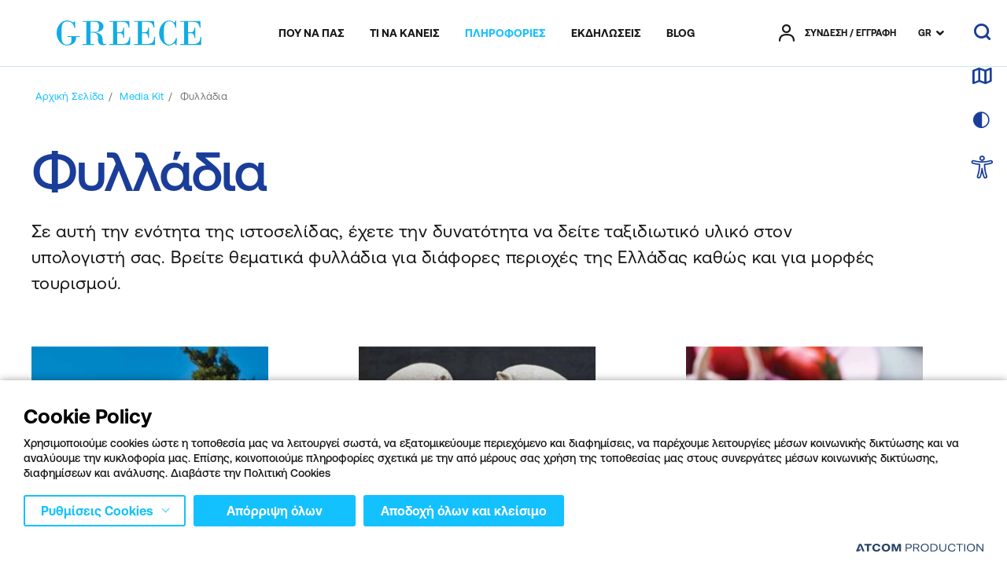

--- FILE ---
content_type: text/html; charset=utf-8
request_url: https://www.visitgreece.gr/el/media-kit/brochures/
body_size: 58472
content:
<!DOCTYPE html>
<html lang="el">
<head>
							<!-- Google Tag Manager -->
							<script type="text/plain">
								(function(w,d,s,l,i){w[l] = w[l] ||[];w[l].push({'gtm.start':
								new Date().getTime(),event:'gtm.js'});var f=d.getElementsByTagName(s)[0],
								j=d.createElement(s),dl=l!='dataLayer'?'&l='+l:'';j.async=true;j.src=
								'https://www.googletagmanager.com/gtm.js?id='+i+dl;f.parentNode.insertBefore(j,f);
								})(window,document,'script','dataLayer','GTM-5THXDQK');
							</script>			
						
        <!-- Google Tag Manager -->
        <script type="text/plain">
            (function (w, d, s, l, i) {
                w[l] = w[l] || []; w[l].push({
                    'gtm.start':
                        new Date().getTime(), event: 'gtm.js'
                }); var f = d.getElementsByTagName(s)[0],
                    j = d.createElement(s), dl = l != 'dataLayer' ? '&l=' + l : ''; j.async = true; j.src =
                        'https://www.googletagmanager.com/gtm.js?id=' + i + dl; f.parentNode.insertBefore(j, f);
            })(window, document, 'script', 'dataLayer', 'GTM-5THXDQK');
        </script>
        <!-- End Google Tag Manager -->
        <!-- Google Tag Manager CCID Crete -->
        <script type="text/plain">
            function uuidv4() {
                return 'xxxxxxxx-xxxx-4xxx-yxxx-xxxxxxxxxxxx'.replace(/[xy]/g, function (c) {
                    var r = Math.random() * 16 | 0, v = c == 'x' ? r : (r & 0x3 | 0x8);
                    return v.toString(16);
                });
            }

            if (!document.cookie.match(/^(.*;)?\s*ccid\s*=\s*[^;]+(.*)?$/)) {
                document.cookie =
                    'ccid=' + uuidv4() +
                    '; expires=Wed, 1 Jan 2070 13:47:11 UTC; path=/';
            }
        </script>
        <!-- End Google Tag Manager CCID Crete -->

        <script type="text/plain" src="https://platform-api.sharethis.com/js/sharethis.js#property=64c8ae09c094360012b348d6&amp;amp;product=inline-share-buttons" async='async'></script>
    

    <meta charset="utf-8" />
    <meta name="viewport" content="width=device-width, initial-scale=1.0" />
    <link rel="icon" href="favicon.ico" type="image/x-icon" />
    <link rel="shortcut icon" href="favicon.ico" type="image/x-icon" />
    <title>&#x3A6;&#x3C5;&#x3BB;&#x3BB;&#x3AC;&#x3B4;&#x3B9;&#x3B1;</title>
        <link rel="canonical" href="https://www.visitgreece.gr/el/media-kit/brochures/" />
        <meta name="description" content="&#x3A3;&#x3B5; &#x3B1;&#x3C5;&#x3C4;&#x3AE; &#x3C4;&#x3B7;&#x3BD; &#x3B5;&#x3BD;&#x3CC;&#x3C4;&#x3B7;&#x3C4;&#x3B1; &#x3C4;&#x3B7;&#x3C2; &#x3B9;&#x3C3;&#x3C4;&#x3BF;&#x3C3;&#x3B5;&#x3BB;&#x3AF;&#x3B4;&#x3B1;&#x3C2; &#x3BC;&#x3B1;&#x3C2; &#x3AD;&#x3C7;&#x3B5;&#x3C4;&#x3B5; &#x3C4;&#x3B7;&#x3BD; &#x3B4;&#x3C5;&#x3BD;&#x3B1;&#x3C4;&#x3CC;&#x3C4;&#x3B7;&#x3C4;&#x3B1; &#x3BD;&#x3B1; &#x3BA;&#x3B1;&#x3C4;&#x3B5;&#x3B2;&#x3AC;&#x3C3;&#x3B5;&#x3C4;&#x3B5; &#x3C4;&#x3B1;&#x3BE;&#x3B9;&#x3B4;&#x3B9;&#x3C9;&#x3C4;&#x3B9;&#x3BA;&#x3CC; &#x3C5;&#x3BB;&#x3B9;&#x3BA;&#x3CC; &#x3C3;&#x3C4;&#x3BF;&#x3BD; &#x3C5;&#x3C0;&#x3BF;&#x3BB;&#x3BF;&#x3B3;&#x3B9;&#x3C3;&#x3C4;&#x3AE; &#x3C3;&#x3B1;&#x3C2;. &#x392;&#x3C1;&#x3B5;&#x3AF;&#x3C4;&#x3B5; &#x3B8;&#x3B5;&#x3BC;&#x3B1;&#x3C4;&#x3B9;&#x3BA;&#x3AC; &#x3C6;&#x3C5;&#x3BB;&#x3BB;&#x3AC;&#x3B4;&#x3B9;&#x3B1; &#x3B3;&#x3B9;&#x3B1; &#x3B4;&#x3B9;&#x3AC;&#x3C6;&#x3BF;&#x3C1;&#x3B5;&#x3C2; &#x3C0;&#x3B5;&#x3C1;&#x3B9;&#x3BF;&#x3C7;&#x3AD;&#x3C2; &#x3C4;&#x3B7;&#x3C2; &#x395;&#x3BB;&#x3BB;&#x3AC;&#x3B4;&#x3B1;&#x3C2; &#x3BA;&#x3B1;&#x3B8;&#x3CE;&#x3C2; &#x3BA;&#x3B1;&#x3B9; &#x3B3;&#x3B9;&#x3B1; &#x3BC;&#x3BF;&#x3C1;&#x3C6;&#x3AD;&#x3C2; &#x3C4;&#x3BF;&#x3C5;&#x3C1;&#x3B9;&#x3C3;&#x3BC;&#x3BF;&#x3CD;." />
    <meta property="og:site_name" content="VisitGreece" />
    <meta property="og:type" content="article" />
    <meta property="og:title" content="&#x3A6;&#x3C5;&#x3BB;&#x3BB;&#x3AC;&#x3B4;&#x3B9;&#x3B1;" />
    <meta property="og:description" content="&#x3A3;&#x3B5; &#x3B1;&#x3C5;&#x3C4;&#x3AE; &#x3C4;&#x3B7;&#x3BD; &#x3B5;&#x3BD;&#x3CC;&#x3C4;&#x3B7;&#x3C4;&#x3B1; &#x3C4;&#x3B7;&#x3C2; &#x3B9;&#x3C3;&#x3C4;&#x3BF;&#x3C3;&#x3B5;&#x3BB;&#x3AF;&#x3B4;&#x3B1;&#x3C2; &#x3BC;&#x3B1;&#x3C2; &#x3AD;&#x3C7;&#x3B5;&#x3C4;&#x3B5; &#x3C4;&#x3B7;&#x3BD; &#x3B4;&#x3C5;&#x3BD;&#x3B1;&#x3C4;&#x3CC;&#x3C4;&#x3B7;&#x3C4;&#x3B1; &#x3BD;&#x3B1; &#x3BA;&#x3B1;&#x3C4;&#x3B5;&#x3B2;&#x3AC;&#x3C3;&#x3B5;&#x3C4;&#x3B5; &#x3C4;&#x3B1;&#x3BE;&#x3B9;&#x3B4;&#x3B9;&#x3C9;&#x3C4;&#x3B9;&#x3BA;&#x3CC; &#x3C5;&#x3BB;&#x3B9;&#x3BA;&#x3CC; &#x3C3;&#x3C4;&#x3BF;&#x3BD; &#x3C5;&#x3C0;&#x3BF;&#x3BB;&#x3BF;&#x3B3;&#x3B9;&#x3C3;&#x3C4;&#x3AE; &#x3C3;&#x3B1;&#x3C2;. &#x392;&#x3C1;&#x3B5;&#x3AF;&#x3C4;&#x3B5; &#x3B8;&#x3B5;&#x3BC;&#x3B1;&#x3C4;&#x3B9;&#x3BA;&#x3AC; &#x3C6;&#x3C5;&#x3BB;&#x3BB;&#x3AC;&#x3B4;&#x3B9;&#x3B1; &#x3B3;&#x3B9;&#x3B1; &#x3B4;&#x3B9;&#x3AC;&#x3C6;&#x3BF;&#x3C1;&#x3B5;&#x3C2; &#x3C0;&#x3B5;&#x3C1;&#x3B9;&#x3BF;&#x3C7;&#x3AD;&#x3C2; &#x3C4;&#x3B7;&#x3C2; &#x395;&#x3BB;&#x3BB;&#x3AC;&#x3B4;&#x3B1;&#x3C2; &#x3BA;&#x3B1;&#x3B8;&#x3CE;&#x3C2; &#x3BA;&#x3B1;&#x3B9; &#x3B3;&#x3B9;&#x3B1; &#x3BC;&#x3BF;&#x3C1;&#x3C6;&#x3AD;&#x3C2; &#x3C4;&#x3BF;&#x3C5;&#x3C1;&#x3B9;&#x3C3;&#x3BC;&#x3BF;&#x3CD;." />
    <meta property="og:url" content="https://www.visitgreece.gr/el/media-kit/brochures/" />

    <meta name="twitter:card" content="summary_large_image">
    <meta name="twitter:title" content="&#x3A6;&#x3C5;&#x3BB;&#x3BB;&#x3AC;&#x3B4;&#x3B9;&#x3B1;" />
    <meta name="twitter:description" content="&#x3A3;&#x3B5; &#x3B1;&#x3C5;&#x3C4;&#x3AE; &#x3C4;&#x3B7;&#x3BD; &#x3B5;&#x3BD;&#x3CC;&#x3C4;&#x3B7;&#x3C4;&#x3B1; &#x3C4;&#x3B7;&#x3C2; &#x3B9;&#x3C3;&#x3C4;&#x3BF;&#x3C3;&#x3B5;&#x3BB;&#x3AF;&#x3B4;&#x3B1;&#x3C2; &#x3BC;&#x3B1;&#x3C2; &#x3AD;&#x3C7;&#x3B5;&#x3C4;&#x3B5; &#x3C4;&#x3B7;&#x3BD; &#x3B4;&#x3C5;&#x3BD;&#x3B1;&#x3C4;&#x3CC;&#x3C4;&#x3B7;&#x3C4;&#x3B1; &#x3BD;&#x3B1; &#x3BA;&#x3B1;&#x3C4;&#x3B5;&#x3B2;&#x3AC;&#x3C3;&#x3B5;&#x3C4;&#x3B5; &#x3C4;&#x3B1;&#x3BE;&#x3B9;&#x3B4;&#x3B9;&#x3C9;&#x3C4;&#x3B9;&#x3BA;&#x3CC; &#x3C5;&#x3BB;&#x3B9;&#x3BA;&#x3CC; &#x3C3;&#x3C4;&#x3BF;&#x3BD; &#x3C5;&#x3C0;&#x3BF;&#x3BB;&#x3BF;&#x3B3;&#x3B9;&#x3C3;&#x3C4;&#x3AE; &#x3C3;&#x3B1;&#x3C2;. &#x392;&#x3C1;&#x3B5;&#x3AF;&#x3C4;&#x3B5; &#x3B8;&#x3B5;&#x3BC;&#x3B1;&#x3C4;&#x3B9;&#x3BA;&#x3AC; &#x3C6;&#x3C5;&#x3BB;&#x3BB;&#x3AC;&#x3B4;&#x3B9;&#x3B1; &#x3B3;&#x3B9;&#x3B1; &#x3B4;&#x3B9;&#x3AC;&#x3C6;&#x3BF;&#x3C1;&#x3B5;&#x3C2; &#x3C0;&#x3B5;&#x3C1;&#x3B9;&#x3BF;&#x3C7;&#x3AD;&#x3C2; &#x3C4;&#x3B7;&#x3C2; &#x395;&#x3BB;&#x3BB;&#x3AC;&#x3B4;&#x3B1;&#x3C2; &#x3BA;&#x3B1;&#x3B8;&#x3CE;&#x3C2; &#x3BA;&#x3B1;&#x3B9; &#x3B3;&#x3B9;&#x3B1; &#x3BC;&#x3BF;&#x3C1;&#x3C6;&#x3AD;&#x3C2; &#x3C4;&#x3BF;&#x3C5;&#x3C1;&#x3B9;&#x3C3;&#x3BC;&#x3BF;&#x3CD;." />

        <meta property="og:image" content="https://www.visitgreece.gr" />
        <meta name="twitter:image" content="https://www.visitgreece.gr" />

    <link rel="preload" href="/Content/Fonts/AeonikPro-Medium.woff2" as="font" type="font/woff2" crossorigin />
    <link rel="preload" href="/Content/Fonts/AeonikPro-Bold.woff2" as="font" type="3font/woff2" crossorigin />
    <link rel="preload" href="/Content/Fonts/AeonikPro-Light.woff2" as="font" type="font/woff2" crossorigin />
    <link rel="preload" href="/Content/Fonts/AeonikPro-Regular.woff2" as="font" type="font/woff2" crossorigin />
    <link rel="preload" href="/Content/Fonts/iconfont.woff2?v=23" as="font" type="font/woff2" crossorigin />

        
        
            <link rel="stylesheet" href="/Content/Css/main.min.css?v=nKmYUCuaDf2wwAKR3S2zk1v_M1ejIPaUutStlJKGLeE" />
        

    <base href="https://www.visitgreece.gr" />
<meta content="el_GR" property="og:locale" />
<meta content="&#x3A6;&#x3C5;&#x3BB;&#x3BB;&#x3AC;&#x3B4;&#x3B9;&#x3B1;" property="og:title" />
<meta content="&#x3A3;&#x3B5; &#x3B1;&#x3C5;&#x3C4;&#x3AE; &#x3C4;&#x3B7;&#x3BD; &#x3B5;&#x3BD;&#x3CC;&#x3C4;&#x3B7;&#x3C4;&#x3B1; &#x3C4;&#x3B7;&#x3C2; &#x3B9;&#x3C3;&#x3C4;&#x3BF;&#x3C3;&#x3B5;&#x3BB;&#x3AF;&#x3B4;&#x3B1;&#x3C2; &#x3BC;&#x3B1;&#x3C2; &#x3AD;&#x3C7;&#x3B5;&#x3C4;&#x3B5; &#x3C4;&#x3B7;&#x3BD; &#x3B4;&#x3C5;&#x3BD;&#x3B1;&#x3C4;&#x3CC;&#x3C4;&#x3B7;&#x3C4;&#x3B1; &#x3BD;&#x3B1; &#x3BA;&#x3B1;&#x3C4;&#x3B5;&#x3B2;&#x3AC;&#x3C3;&#x3B5;&#x3C4;&#x3B5; &#x3C4;&#x3B1;&#x3BE;&#x3B9;&#x3B4;&#x3B9;&#x3C9;&#x3C4;&#x3B9;&#x3BA;&#x3CC; &#x3C5;&#x3BB;&#x3B9;&#x3BA;&#x3CC; &#x3C3;&#x3C4;&#x3BF;&#x3BD; &#x3C5;&#x3C0;&#x3BF;&#x3BB;&#x3BF;&#x3B3;&#x3B9;&#x3C3;&#x3C4;&#x3AE; &#x3C3;&#x3B1;&#x3C2;. &#x392;&#x3C1;&#x3B5;&#x3AF;&#x3C4;&#x3B5; &#x3B8;&#x3B5;&#x3BC;&#x3B1;&#x3C4;&#x3B9;&#x3BA;&#x3AC; &#x3C6;&#x3C5;&#x3BB;&#x3BB;&#x3AC;&#x3B4;&#x3B9;&#x3B1; &#x3B3;&#x3B9;&#x3B1; &#x3B4;&#x3B9;&#x3AC;&#x3C6;&#x3BF;&#x3C1;&#x3B5;&#x3C2; &#x3C0;&#x3B5;&#x3C1;&#x3B9;&#x3BF;&#x3C7;&#x3AD;&#x3C2; &#x3C4;&#x3B7;&#x3C2; &#x395;&#x3BB;&#x3BB;&#x3AC;&#x3B4;&#x3B1;&#x3C2; &#x3BA;&#x3B1;&#x3B8;&#x3CE;&#x3C2; &#x3BA;&#x3B1;&#x3B9; &#x3B3;&#x3B9;&#x3B1; &#x3BC;&#x3BF;&#x3C1;&#x3C6;&#x3AD;&#x3C2; &#x3C4;&#x3BF;&#x3C5;&#x3C1;&#x3B9;&#x3C3;&#x3BC;&#x3BF;&#x3CD;." property="og:description" />
<meta content="https://www.visitgreece.gr/el/media-kit/brochures/" property="og:url" />


<meta content="&#x3A3;&#x3B5; &#x3B1;&#x3C5;&#x3C4;&#x3AE; &#x3C4;&#x3B7;&#x3BD; &#x3B5;&#x3BD;&#x3CC;&#x3C4;&#x3B7;&#x3C4;&#x3B1; &#x3C4;&#x3B7;&#x3C2; &#x3B9;&#x3C3;&#x3C4;&#x3BF;&#x3C3;&#x3B5;&#x3BB;&#x3AF;&#x3B4;&#x3B1;&#x3C2; &#x3BC;&#x3B1;&#x3C2; &#x3AD;&#x3C7;&#x3B5;&#x3C4;&#x3B5; &#x3C4;&#x3B7;&#x3BD; &#x3B4;&#x3C5;&#x3BD;&#x3B1;&#x3C4;&#x3CC;&#x3C4;&#x3B7;&#x3C4;&#x3B1; &#x3BD;&#x3B1; &#x3BA;&#x3B1;&#x3C4;&#x3B5;&#x3B2;&#x3AC;&#x3C3;&#x3B5;&#x3C4;&#x3B5; &#x3C4;&#x3B1;&#x3BE;&#x3B9;&#x3B4;&#x3B9;&#x3C9;&#x3C4;&#x3B9;&#x3BA;&#x3CC; &#x3C5;&#x3BB;&#x3B9;&#x3BA;&#x3CC; &#x3C3;&#x3C4;&#x3BF;&#x3BD; &#x3C5;&#x3C0;&#x3BF;&#x3BB;&#x3BF;&#x3B3;&#x3B9;&#x3C3;&#x3C4;&#x3AE; &#x3C3;&#x3B1;&#x3C2;. &#x392;&#x3C1;&#x3B5;&#x3AF;&#x3C4;&#x3B5; &#x3B8;&#x3B5;&#x3BC;&#x3B1;&#x3C4;&#x3B9;&#x3BA;&#x3AC; &#x3C6;&#x3C5;&#x3BB;&#x3BB;&#x3AC;&#x3B4;&#x3B9;&#x3B1; &#x3B3;&#x3B9;&#x3B1; &#x3B4;&#x3B9;&#x3AC;&#x3C6;&#x3BF;&#x3C1;&#x3B5;&#x3C2; &#x3C0;&#x3B5;&#x3C1;&#x3B9;&#x3BF;&#x3C7;&#x3AD;&#x3C2; &#x3C4;&#x3B7;&#x3C2; &#x395;&#x3BB;&#x3BB;&#x3AC;&#x3B4;&#x3B1;&#x3C2; &#x3BA;&#x3B1;&#x3B8;&#x3CE;&#x3C2; &#x3BA;&#x3B1;&#x3B9; &#x3B3;&#x3B9;&#x3B1; &#x3BC;&#x3BF;&#x3C1;&#x3C6;&#x3AD;&#x3C2; &#x3C4;&#x3BF;&#x3C5;&#x3C1;&#x3B9;&#x3C3;&#x3BC;&#x3BF;&#x3CD;." name="twitter:description" />
<meta content="&#x3A6;&#x3C5;&#x3BB;&#x3BB;&#x3AC;&#x3B4;&#x3B9;&#x3B1;" name="twitter:title" />

<script type="application/javascript">
</script><script async="" data-customer="6c5f285a-107f-4c9d-a5d1-3a06f6aa6832" data-language="GR" data-service="cookiemon" src="https://cookiemon.atcom.gr/loader.async.js?v=2" type="application/javascript"></script>
                <script type="text/plain"> 
                    function getIEVersion() {
                        var ua = window.navigator.userAgent, msie = ua.indexOf('MSIE ');
                        if (window.navigator.userAgent.match(/Trident.*rv\:11\./)) { return 11; } 
                        else if (msie > 0) { return window.parseInt(ua.substring(msie + 5, ua.indexOf('.', msie))); }
                        return 100;
                    }
                    if (100 > getIEVersion()) {
                        window.location.href = '/el/mi-upostirizomenos-browser/';
                    }
                </script>

    
<script type="text/plain">
    (function (global) {

        global.visitgreece = global.visitgreece || {};
        global.visitgreece.displayMode = {
            current: ''
        };

    }(window));
</script>


</head>
<body class="whiteHeader whiteHeader--lined" data-plugin-lazyload data-plugin-pagescroll application-client-context data-plugin-context:resources="{&quot;localization&quot;:{&quot;languageID&quot;:1,&quot;culture&quot;:&quot;el-GR&quot;,&quot;monthNames&quot;:[&quot;&#x399;&#x3B1;&#x3BD;&#x3BF;&#x3C5;&#x3AC;&#x3C1;&#x3B9;&#x3BF;&#x3C2;&quot;,&quot;&#x3A6;&#x3B5;&#x3B2;&#x3C1;&#x3BF;&#x3C5;&#x3AC;&#x3C1;&#x3B9;&#x3BF;&#x3C2;&quot;,&quot;&#x39C;&#x3AC;&#x3C1;&#x3C4;&#x3B9;&#x3BF;&#x3C2;&quot;,&quot;&#x391;&#x3C0;&#x3C1;&#x3AF;&#x3BB;&#x3B9;&#x3BF;&#x3C2;&quot;,&quot;&#x39C;&#x3AC;&#x3B9;&#x3BF;&#x3C2;&quot;,&quot;&#x399;&#x3BF;&#x3CD;&#x3BD;&#x3B9;&#x3BF;&#x3C2;&quot;,&quot;&#x399;&#x3BF;&#x3CD;&#x3BB;&#x3B9;&#x3BF;&#x3C2;&quot;,&quot;&#x391;&#x3CD;&#x3B3;&#x3BF;&#x3C5;&#x3C3;&#x3C4;&#x3BF;&#x3C2;&quot;,&quot;&#x3A3;&#x3B5;&#x3C0;&#x3C4;&#x3AD;&#x3BC;&#x3B2;&#x3C1;&#x3B9;&#x3BF;&#x3C2;&quot;,&quot;&#x39F;&#x3BA;&#x3C4;&#x3CE;&#x3B2;&#x3C1;&#x3B9;&#x3BF;&#x3C2;&quot;,&quot;&#x39D;&#x3BF;&#x3AD;&#x3BC;&#x3B2;&#x3C1;&#x3B9;&#x3BF;&#x3C2;&quot;,&quot;&#x394;&#x3B5;&#x3BA;&#x3AD;&#x3BC;&#x3B2;&#x3C1;&#x3B9;&#x3BF;&#x3C2;&quot;,&quot;&quot;],&quot;monthNamesShort&quot;:[&quot;&#x399;&#x3B1;&#x3BD;&quot;,&quot;&#x3A6;&#x3B5;&#x3B2;&quot;,&quot;&#x39C;&#x3AC;&#x3C1;&quot;,&quot;&#x391;&#x3C0;&#x3C1;&quot;,&quot;&#x39C;&#x3AC;&#x3B9;&quot;,&quot;&#x399;&#x3BF;&#x3CD;&#x3BD;&quot;,&quot;&#x399;&#x3BF;&#x3CD;&#x3BB;&quot;,&quot;&#x391;&#x3CD;&#x3B3;&quot;,&quot;&#x3A3;&#x3B5;&#x3C0;&quot;,&quot;&#x39F;&#x3BA;&#x3C4;&quot;,&quot;&#x39D;&#x3BF;&#x3AD;&quot;,&quot;&#x394;&#x3B5;&#x3BA;&quot;,&quot;&quot;],&quot;dayNames&quot;:[&quot;&#x39A;&#x3C5;&#x3C1;&#x3B9;&#x3B1;&#x3BA;&#x3AE;&quot;,&quot;&#x394;&#x3B5;&#x3C5;&#x3C4;&#x3AD;&#x3C1;&#x3B1;&quot;,&quot;&#x3A4;&#x3C1;&#x3AF;&#x3C4;&#x3B7;&quot;,&quot;&#x3A4;&#x3B5;&#x3C4;&#x3AC;&#x3C1;&#x3C4;&#x3B7;&quot;,&quot;&#x3A0;&#x3AD;&#x3BC;&#x3C0;&#x3C4;&#x3B7;&quot;,&quot;&#x3A0;&#x3B1;&#x3C1;&#x3B1;&#x3C3;&#x3BA;&#x3B5;&#x3C5;&#x3AE;&quot;,&quot;&#x3A3;&#x3AC;&#x3B2;&#x3B2;&#x3B1;&#x3C4;&#x3BF;&quot;],&quot;dayNamesShort&quot;:[&quot;&#x39A;&#x3C5;&#x3C1;&quot;,&quot;&#x394;&#x3B5;&#x3C5;&quot;,&quot;&#x3A4;&#x3C1;&#x3AF;&quot;,&quot;&#x3A4;&#x3B5;&#x3C4;&quot;,&quot;&#x3A0;&#x3AD;&#x3BC;&quot;,&quot;&#x3A0;&#x3B1;&#x3C1;&quot;,&quot;&#x3A3;&#x3AC;&#x3B2;&quot;]}}" data-plugin-monitorclientcontext="{&quot;Trips&quot;:&quot;/el/$component/ClientContext/?type=Trips&quot;,&quot;User&quot;:&quot;/el/$component/ClientContext/?type=User&quot;}" data-plugin-analytics="{&quot;Collectors&quot;:{&quot;gtm&quot;:{&quot;GAVersion&quot;:&quot;UA&quot;,&quot;variables&quot;:{}}}}">
    
    <script type="text/plain">
        function getCookie(name) {
            var matches = document.cookie.match(new RegExp(
                "(?:^|; )" + name.replace(/([\.$?*|{}\(\)\[\]\\\/\+^])/g, '\\$1') + "=([^;]*)"
            ));
            return matches ? decodeURIComponent(matches[1]) : undefined;
        }

        if (getCookie('dark_skin') == 1 || (window.matchMedia('(prefers-color-scheme: dark)').matches) && !getCookie('dark_skin')) {
            document.getElementsByTagName("html")[0].classList.add("darkTheme");
        }
    </script>
        <!--Google Tag Manager(noscript) -->
        <noscript>
            <iframe src="https://www.googletagmanager.com/ns.html?id=GTM-5THXDQK" height="0" width="0" style="display:none;visibility:hidden"></iframe>
        </noscript>
        <!--End Google Tag Manager(noscript)-->
    
    
<!-- Header -->
<header class="header" data-plugin-header>
    <div class="wrapper">
        <a href="#mainContent" data-plugin-skip class="button skipLink" aria-label="Skip to Main Content">
            <span aria-hidden="true">SKIP TO MAIN CONTENT</span>
        </a>
        <div class="heraderRow row row--space">
            
                <div class="heraderRow__logo logo">
                        <a aria-label="Greece" href="/el/">
                            <svg role="presentation" xmlns="http://www.w3.org/2000/svg" viewBox="0 0 188 31.85">
                                <path class="logo__path" d="M92,27.73c-1.34,1.44-3.71,2.16-7.21,2.16H78.64V16.08h2.79a5.35,5.35,0,0,1,3.71,1.13c.82.72,1.34,2.37,1.44,4.85h1.13V9.17H86.58a8.57,8.57,0,0,1-.93,3.92,3.32,3.32,0,0,1-1.85,1.55,8.29,8.29,0,0,1-2.48.31H78.54V1.86H85c2.89,0,4.85.51,6.08,1.64a9,9,0,0,1,2.48,5.36h1.13L94.21.72H68.44V1.86h4.84v28H68.44V31h26.9l.31-10.2H94.52c-.31,3.2-1.14,5.46-2.48,6.91Z" />
                                <path class="logo__path" d="M14.12,20.92h5.15v1.65a19.56,19.56,0,0,1-.41,4.85,3.82,3.82,0,0,1-2,2.47,7.56,7.56,0,0,1-3.5.82,6.54,6.54,0,0,1-4.23-1.33,6.48,6.48,0,0,1-2.26-4.13c-.42-1.85-.52-5.46-.52-11A42.2,42.2,0,0,1,6.8,7.11,6.63,6.63,0,0,1,8.86,3C10,1.86,11.75,1.34,14.22,1.34c4.64,0,7.63,2.68,8.87,8.14h1.13l-.31-8.24h-1c-.51.82-.93,1.34-1.44,1.34a4.4,4.4,0,0,1-1.24-.52A9.86,9.86,0,0,0,14.12,0,12.79,12.79,0,0,0,4,4.74,16.61,16.61,0,0,0,0,15.87,17.22,17.22,0,0,0,3.92,27a12.37,12.37,0,0,0,9.89,4.75,14,14,0,0,0,7.83-2.48q3.72-2.47,3.72-8.35h4.43V19.79H14.12v1.13Z" />
                                <path class="logo__path" d="M60.5,29.17a7.14,7.14,0,0,1-.72-3.81c0-3.41-.82-5.88-2.47-7.32a13.23,13.23,0,0,0-6.19-2.89v-.1c3.51-.62,6.08-1.55,7.53-2.68a6,6,0,0,0,2.26-4.64,6.19,6.19,0,0,0-1.54-4.12,7.35,7.35,0,0,0-3.61-2.37A19.27,19.27,0,0,0,50.4.72H33.7V1.86h4.75v28H33.7V31H48.65V29.89H43.91V15.46h2.78c3,0,5,.62,5.77,2a7.41,7.41,0,0,1,1.34,3.92l-.1,3.81a7,7,0,0,0,1.55,4.12c1,1.44,2.78,2.06,5.25,2.06a10.31,10.31,0,0,0,3.82-.72V29.48a7.25,7.25,0,0,1-1.86.31,1.83,1.83,0,0,1-2-.62ZM43.91,14.43V1.86h5.15a13.33,13.33,0,0,1,3.09.3,3.68,3.68,0,0,1,2.06,1.55A7.34,7.34,0,0,1,55,7.63a10.78,10.78,0,0,1-.83,4.74,3.44,3.44,0,0,1-2.16,1.85,19.5,19.5,0,0,1-4,.31H43.91Z" />
                                <path class="logo__path" d="M186.87,20.92c-.21,3.1-1,5.36-2.48,6.81s-3.81,2.16-7.32,2.16h-6.18V16.08h2.78a5.32,5.32,0,0,1,3.71,1.13c.83.72,1.34,2.37,1.45,4.85H180V9.17h-1.13a8.84,8.84,0,0,1-.93,3.92A3.34,3.34,0,0,1,176,14.64a8.17,8.17,0,0,1-2.47.31h-2.78V1.86h6.49c2.89,0,4.85.51,6.08,1.64a9.07,9.07,0,0,1,2.48,5.36H187L186.56.72H160.79V1.86h4.84v28h-4.84V31h26.9l.31-10.2h-1.13Z" />
                                <path class="logo__path" d="M124.41,27.73c-1.34,1.44-3.82,2.16-7.32,2.16H110.9V16.08h2.79a5.32,5.32,0,0,1,3.71,1.13c.82.72,1.34,2.37,1.44,4.85H120V9.17h-1.13a8.57,8.57,0,0,1-.93,3.92,3.32,3.32,0,0,1-1.85,1.55,8.29,8.29,0,0,1-2.48.31H110.8V1.86h6.49c2.89,0,4.85.51,6.09,1.64a9.06,9.06,0,0,1,2.47,5.36H127L126.47.72H100.7V1.86h4.84v28H100.7V31h26.9l.31-10.2h-1.13c-.21,3.2-.93,5.46-2.37,6.91Z" />
                                <path class="logo__path" d="M151.31,28.55a7.77,7.77,0,0,1-5.05,2.06,7.22,7.22,0,0,1-3.82-1.13A6.51,6.51,0,0,1,140,25.66c-.52-1.75-.72-5.15-.72-10,0-6,.51-9.9,1.65-11.75a5.55,5.55,0,0,1,5.15-2.79c4.43,0,7.11,2.79,8.25,8.25h.92v-9h-.92A16,16,0,0,1,153,2.89,9.83,9.83,0,0,0,146.05.1q-5.1,0-9,4.64a17.34,17.34,0,0,0-3.91,11.44,16.51,16.51,0,0,0,3.91,11.13c2.68,3,5.57,4.54,8.76,4.54a11.54,11.54,0,0,0,7.32-3,6.14,6.14,0,0,1,1.65,2.47h.93l.41-9.27h-1c-.93,3-2.16,5.15-3.81,6.49Z" />
                            </svg>
                        </a>

                </div>
            
            <div class="mainNavWrap" id="mainNav">
                <div class="mobMenuTools">
                    <div class="mobMenuBtns">
                        <button class="button button--icon icon-skin" aria-label="choose skin" data-plugin-accessibility></button>
                        <a href="/el/accessibility-policy/" class="button button--icon icon-accessibilityvisit" aria-label="choose Accessibility"></a>
                    </div>
                    
<div class="heraderRow__lang lang">
    <a tabindex="0" class="lang__selected" data-plugin-lang>GR</a>
    <ul class="lang__list">
                <li class="lang__item">
                    <a href="/media-kit/brochures/" data-swapy-ignore>
                        EN
                    </a>
                </li>
    </ul>
</div>
                </div>
                
                    




<nav aria-label="&#x39A;&#x3CD;&#x3C1;&#x3B9;&#x3BF; &#x3BC;&#x3B5;&#x3BD;&#x3BF;&#x3CD;" class="mainNav" data-plugin-menu>
    <div class="megamenuBg"></div>
    <ul class="mainNav__list" role="menubar" aria-label="&#x39A;&#x3CD;&#x3C1;&#x3B9;&#x3BF; &#x3BC;&#x3B5;&#x3BD;&#x3BF;&#x3CD;">
<li class="mainNav__item" role="menuitem">
    <a class="mainNav__link mainNav__link--hasChildren" aria-label="&#x3A0;&#x39F;&#x3A5; &#x39D;&#x391; &#x3A0;&#x391;&#x3A3;" tabindex="0" data-key=PlacesToGo aria-haspopup="true" aria-expanded="false">
        <span aria-hidden="true">&#x3A0;&#x39F;&#x3A5; &#x39D;&#x391; &#x3A0;&#x391;&#x3A3;</span>
    </a>
    <div class="megamenu">
        <div class="megamenu__inner">
            <button class="button button--icon icon icon-close megamenu__close" aria-label="close menu"></button>
            <button class="button megamenu__back" aria-label="back to places to go">
                <span aria-hidden="true">&#x3A0;&#x39F;&#x3A5; &#x39D;&#x391; &#x3A0;&#x391;&#x3A3;</span>
            </button>


<div class="megamenu__col megamenu__col--light">
    <div class="megamenuRegions mapParent">
        <div class="megamenuRegions__map mapSvg" aria-hidden="true" data-plugin-menumap>
			<svg version="1.1" xmlns="http://www.w3.org/2000/svg" xmlns:xlink="http://www.w3.org/1999/xlink" x="0px" y="0px" viewBox="0 0 560 560" xml:space="preserve">
<g role="link" class="map__region map__region--thrace map__region--mainland" data-regionmap="Thrace">
<path class="st1" d="M419.2,56.2l0.3-2.9l-0.4-2.5l-1-0.5l0.1-2.7l-0.6-1.1l0.1-1.9l-0.7-2l0.2-1.5l-0.5-1.9l0.7-1.1l-0.4-1.9h-1.4
	l-2.2-0.9l-2.3-2.4l0.4-0.9l-0.4-0.5l-1,0.2l-0.9-0.4l-0.7-0.9l-0.6,0.3l-3.1-1.2l-1.1-1.1l-1.8-0.3l-1.1,0.5l-1.2-0.1l-2.1-0.9
	l-1.3-1.4l-0.9,0.6l-1.1-0.1l-1.1-1l-0.5,0.1l-2.5,1.5l-0.5,1.2l-1.6-0.3l-0.8,0.5l-0.6,1.6l0.6,3l0.4,0.5l0.8,0.2l0.2,1.1l1.4,0.3
	l0.3-0.6l0.8-0.1V36l0.9,0.8l-0.3,3.8l1.7,0.1l0.5,2.7l-0.8,1l-0.1,1l-0.9,0.4l-0.1,0.5l0.3,0.9l1,0.4l1.4,2.2L393,50l-0.7,0.9
	l0.3,0.9l-0.3,1.3l-0.6,1l-0.7,0.2l-0.3,1.5l-1.9-0.1l-0.6,0.8l-2.9-0.3l-1.7,0.5l-0.5,1.4l-1.7,0.5l-1.8-0.1l-1.8,0.9l-1.3,0.2
	l-0.7-0.6l0.1-1.1h-1l-1.8-1.5l-0.4,0.8l-1.5,0.3l-0.6,0.9l-1-0.3l-0.9,0.7l-1.5-0.2l-0.7,2l-1.3-1.1l-1.6-0.6l-2.5,0.8l-3-1l-1,0.6
	l-0.8,2.4l-1.6-0.7l-1.6-0.1l-2.5,1l-0.2,0.7l-0.7-0.1l-1.8,0.7L347,63l-1.9,1.4l-2.1-0.3l-0.8,0.8l-1.1-0.7l-1.9-0.2l-0.6-2.6
	l-2.3-1.4l-0.1-0.8l-2.7-1l-0.8-1.2l-1.2,0.4l-1.1-0.5l-1.4-1.8l-4.3-0.8l-2.1-0.8l-1.6-1.7l-1.2,0.2l-0.7,1l-0.5,0.1l-3.1-0.7
	l0.2,1l-0.4,2.4l-0.7,0.7l-1.6-1.3l-0.1,0.2l-1.6-0.1l-1.4-1.4l-0.6,0.4l0.3,2l-1,1.1l-1.3-1.1l-1.1,1.5c0,0-0.1,0-0.3,0
	c-0.1,0-0.3,0-0.3,0c-0.1,0-0.8-0.7-0.8-0.7l-1.3,0.8c0,0-0.8,2.1-0.9,2.2c0,0.2,1.5,0.9,1.5,0.9l-1.4,0.7l-0.5,1.5
	c0,0-0.6-0.3-1-0.5c-0.2-0.1-0.4-0.2-0.5-0.2c-0.2-0.1-1-1.3-1-1.4c0-0.1-1.4,0-1.4,0l-0.8,0.7l0.8,1.4v1.3l-0.6,0.3l-1.9-1.1
	c0,0-0.5,0.3-0.7,0.3c-0.1,0,0.7,1.8,0.7,1.8l1.2,0.8l0.9-0.3l0.5,0.9l1.3-0.9h1l0.6,1.2h0.7l0.6-0.8l1.9,0.2l0.7-0.9l3.5-0.2
	l0.7,1.2v1.6l-0.8,0.3h-1.1l-0.7,0.7l0.8,0.8h1l-0.1,2.3l0.9,0.2l0.6,0.9h0.9l1.6,1.2l1,0.2v0.8l-2,2.7v0.9l-0.7,0.8l0.9,0.9
	l-0.2,1.4l1.3,1.6l-0.4,1l1.2,0.6v1.6l1.3,1.8l0.3,2.9l0.4,1.2l3.3-3.7l4.2-1.6l2.1,0.1l0.6-2.3l3.1-2.7v-0.4l1.7-0.4l2.3,0.4
	l-0.3-0.4l1.1-0.3l0.9,0.6l0.9,0.3l-1.1,0.8h-0.6l-0.8,2l0.2,0.5l2,0.4l0.6,0.7l4.3,0.4l0.4,0.3v0.6l0.4,0.1l0.4-0.7l1.8-1l2.6,0.4
	l0.9,0.4l0.9,1.8l4.3,1l3.1,1.2l0.1,0.6l2.4,1l0.8,0.2l1.5-0.8l8,1.7L371,94l4.6,0.7l2.4-0.4l2.2,0.3l0.4,0.2l2,1.4l0.5,0.9l0.8-0.4
	l0.2-1.1L386,96v-0.5l0.8,0.7l-1.3,0.8v0.7l-0.8,0.1l-0.3,0.2l0.6,1.4l0.3,0.9l-0.1,0.5l-0.2,0.9v0.6l0.3,0.7l2.1,0.2l2.9-1.2
	l0.2-2.1l1.6-3h0.6l1.5-1.2l0.5-0.2h0.5l0.4-1.1l-0.7-0.2v-0.5h0.6l-0.5-0.9l1-0.1V91h0.3l0.2,0.3l0.9,0.3l0.1-1.6l0.6-0.9l0.8,1.6
	l1-0.1l0.4-0.6l-0.8-1.4l0.1-0.7l0.9,0.3l1-1l2.2-0.4l-2-3l1.9-1.1l0.5-1.6l-1.6-1.5l-0.7-0.1l0.1-0.7l-1-1.7v-0.7l1.1-1l0.2-1
	l-1.4,0.1l-0.3-0.4l1.1-0.9l-0.1-0.7l0.9-0.8l-1.3-1.3l-0.4-1l0.2-0.6l0.7-0.2l-0.2-1.4L402,66l-0.7-1.3l0.3-1.2l1.1-0.6l0.8,0.8
	l2.7-0.3l1.9-2l1.4-0.2l0.2-1.3l1.3-0.4l0.6-1.7l0.9-0.1l0.3-0.8l1.5-0.1l1.8,1.3l1.1-0.2L419.2,56.2z" />
</g>
<g role="link" class="map__region map__region--macedonia map__region--mainland" data-regionmap="Macedonia">
	<polygon class="st1" points="252,163 250.9,162.5 250.5,160.8 250,160.5 250.2,159.7 249.4,159.1 249,159.3 245.4,158 239.4,155
		237.1,152.3 236.4,150.1 235.1,148.3 233.8,147.2 233.1,147.3 231.7,146.4 231.1,144.1 230.2,143 229.5,143.1 229.8,144.2
		229.3,147 229.5,148.2 228.5,150.2 229,150.3 229.1,151.8 230.5,152.7 231.9,155.9 233,157.5 232.6,158.9 231.4,161 232.7,160.4
		235,160.6 236.4,159.9 237.7,159.9 242.9,162.5 244.4,162.8 245.2,163.6 248.7,164.1 250.6,163.9 252.2,164.5 254.2,163.9
		254,162.5 	" />
	<polygon class="st1" points="290,142.8 288.4,142.1 287.7,140.9 285.1,138.9 284,136.5 284.3,135.9 283.2,135.3 283,134.4
		281.8,133.7 280.2,133.7 279.6,133.1 279.8,131.9 277.7,130.7 276.8,131.2 275.9,130.5 274.7,130.6 274.2,130.2 272.7,130.1
		271.3,127.9 270.7,127.8 269.2,123.8 268.3,124.9 268.9,125 268.5,125.3 268.6,126.2 269.3,128.6 269.8,132.2 269.1,134.1
		271,135.6 272.2,135.6 273.9,136.1 276,135.9 278,136.6 279.7,139.5 281.4,141.2 281.4,142.7 282,143.5 282.9,143.6 284.8,145.4
		285.4,146.7 285.3,147.9 286.2,148.9 291.7,146.9 290.7,143.7 	" />
	<polygon class="st1" points="263.9,132.5 263.7,132.1 261.9,133.1 263.2,133.9 263.5,133.6 264,134.3 265.6,134.6 265,134
		264.3,133.9 264.3,132.8 	" />
	<path class="st1" d="M314.4,91.7l-0.3-2.9l-1.3-1.8v-1.6l-1.2-0.6l0.4-1l-1.3-1.6l0.2-1.4l-0.9-0.9l0.7-0.8v-0.9l2-2.7v-0.8l-1-0.2
		l-1.6-1.2h-0.8l-0.6-0.9l-0.9-0.2l0.1-2.2H307l-0.8-0.8l0.7-0.7h1.1l0.8-0.3v-1.6l-0.7-1.2l-3.4,0.2l-0.7,0.9l-1.9-0.2l-0.6,0.8
		h-0.7l-0.6-1.2h-1l-1.3,0.9l-0.5-0.9l-0.9,0.3l-1.2-0.8c0,0-0.7-1.8-0.7-1.8c0.1,0,0.7-0.3,0.7-0.3l1.9,1.1l0.6-0.3v-1.3l-0.8-1.4
		l0.8-0.7c0,0,0.5,0,0.9,0c0.3,0,0.5,0,0.5,0c0,0.1,0.8,1.3,1,1.4c0.2,0.1,1.5,0.8,1.5,0.8l0.5-1.5l1.4-0.7c0,0-0.5-0.2-0.9-0.5
		c-0.3-0.2-0.6-0.4-0.6-0.4c0.1-0.1,0.8-2.2,0.8-2.2l1.3-0.8c0,0,0.6,0.7,0.8,0.7c0.1,0,0.6,0,0.6,0l1.1-1.5l1.3,1.1l1-1.1l-0.3-2
		l0.6-0.4l1.4,1.4l1.6,0.1l0.5-0.6l-1.4-1.1l-1-2.6l-2-0.2l-0.6-0.5l-1.4,0.6l0.3-1.1l-0.5-0.3l-2.4,0.8l-0.9-1.2v-1.8l-1.4-0.9
		l-0.7-2l0.1-1.1l-0.9-1.8l0.4-0.8l-0.6-0.5l-0.5,0.1v-0.6l-0.5-0.3l-2.9,1.3l-0.7,0.6l-0.1,1.2l-0.6,0.4l-0.7-0.5l-1.4-0.1
		l-0.5-0.7l-1.2,0.2l-1.1,1.5l-1.5-0.7l-2,1.1l-0.4-1.1l0.3-0.9l-1.8-1.6l0.2-0.7l-0.7-0.4l-1.2,0.8l-0.7,1.1l-1.1-0.2l-1.5,2.7
		l-0.7-0.1l0.1-0.4l-0.7-0.6l-0.1-0.6l-1.5,0.2l-0.1-0.5l-0.8,0.1l-0.9-0.8l-1.4,0.6l-0.2,0.8l-0.7,0.6l-0.1,2.8l0.7,1.5l-1.4,1.1
		l-1.3-0.1l-0.5-1l-2.5,2.2l-1.7-0.9l-0.7-1.7l-1-0.6l-0.4,1.7l-0.9,0.6l-0.7-0.2l-1.3,0.3l-0.3,0.7l-2.9,0.3l-0.6,1.6l-1.3,1.4
		l-0.4-0.4l-1.7-0.4l-2.1,0.3l-1.1-0.5l-1.5,1.2l-0.2,1.1l-1,0.3h-0.3v0l-1.5-0.1l-1.1-0.9l-1.7,0.2l-1.3-1.3l-2.6,0.4l-2.4-0.5
		l-1.1,0.5l-0.8-0.2l-3.7,2.8l-1.1-2.6h-2.2l-1.5,1.4l-1.4,0.5l-0.4,0.6l0.2,1.4l-1.3,1.9l-4,0.9l-3.1-0.1l-3.2-1.6l-1.3,0.4l-4-0.9
		h-4.2l-2.1,0.5l-0.9-0.7l-0.2,0.4l-0.5-0.3l-0.6,1l-1.4,0.4l-0.4,1l0.4,1.4l-0.5,1.2l-0.5,8.5l-0.7,1.1l-1.4,0.7l-2.7-3.5l-1,0.5
		l-0.6,1.9l-1.1,1.5l-1.6,1.2h-0.8l-0.9-0.9l-2.8,0.3l-2.6,0.7l-0.9-0.3l-1.8,0.2l-1-0.7l-0.2-0.8l-0.8,0.5l-0.9-0.4l-0.4,0.4
		l-0.6-0.2l-1.1,0.5l-0.3,0.5l-0.3-2.3l-1,0.4l-1.7-0.6l-0.5-0.7h-1.7l-1.2-0.5l-0.7,0.6l-1.9,0.4l-1.4,2.2l-1.2,0.3l-0.9-0.7
		l-1.5-0.5l-0.5-1.2l-0.9-0.5l-0.1,0.8l-1.8,1.3l-2.1,0.6L152,73l-1.4,1.4l-2.4,1.3l-0.4,1.9l0.6,1.4l-0.9,0.8l-0.9-0.1v0.9
		l-1.9,1.5l-0.1,0.9l-2.7,1.5l0.2,2.4l-1,1l-0.3-0.6l-1.9,0.6l-2.6-1.2l-1.5-0.1l-0.7,1l-0.4,0.9l0.3,1.3l-2,0.1l-0.4,0.7H131
		l-1.5,1.7H128l-0.3-0.8l-0.7-0.4l-1.4-2.2l-2.1-0.2l-1.5,0.5l-1.3-0.7h-1.5l-3.3,2.9l-5.8,1.4l-1-1.1l-1.8-0.8l-1.8,0.7l-1.4,1.4
		l-10,0.1l0.1,4.8l-1.6,1.7l1.5,0.6v1.9l2.3,2.1l2,3.3v3.3l-0.6,0.7l-0.3,1.7l0.1,2.5l-2.1,0.4l-0.5,1.5l-1.7,1v2.3l-1,1.2l0.2,0.4
		l-1.6,0.5l-1.2-1l-2,0.4l-1.8-0.7l-1.2,3h-0.6l-1.5,1l0.5,3.3l-0.2,1.6l-0.8,0.5l0.1,0.5l0.3,0.1l0.2-0.1l0,0l2.1,0.9l1.6-0.4
		l0.9,0.9l0.9-0.3l2.6,2.8l1,1.6l0.2,1.2l1,0.7l0.7,2.2l1.3,1.2l-0.7,1l1.1,0.2l-0.1,1.3l0.4,1.5L93,148l1.8,2.3v1.3l1.2,2.1
		l1.4-0.1l1.1-0.7l1.8,0.8l-0.2,2.9l-0.6,1.3l-0.9,0.6l-1.1-0.7l-0.5,0.5l1.4,2.2l1.5,1.2l0.4,1l-0.3,0.8l0.7,1.1l-0.5,0.8l0.8,0.4
		v1.3l4,1.4l0.9-1.6l1.2,0.1l1.7-0.8l1.5,1l1-0.1l1.2,1.5l1.1-0.9l0.3,1.1l1.3,0.7l0.3,0.6l1.1-0.1l0.3,0.5h0.6l0.3-0.8l0.8,0.1
		l1.1-0.8l0.3-1.6l-1-0.2l1.1-1.5l0.8,0.3l1.1-0.7l0.8,0.1l0.5,0.8l0.7-0.6l1.1,0.5l1.3-0.4l1.6,0.6l1.2-0.5l1.1,1.3l0.3,1.3
		l0.7,0.5l2.3-1.4l1.6,1.2l1.7-1h0.9l0.8,0.5v0.5h1.2l1.2,0.8l2.6-1.3l2.4,0.4l0.7,0.5l1.2-0.1l0.3,0.6l0.5-1.1l-0.9-3.2l0.3-1.3
		l-2.4-2.8l0.9,0.1l1.1-0.8l0.5-1.4l1.1,0.1l1-0.7l1.5-2.9l1.3-1l-0.2-1.2l1.5-0.2l0.4-1.1l2.7-2.6l0.6-1.4l1.1-1l0.3-0.6l-0.8-1.4
		l0.4-0.6l1.1,0.7l0.2-1l-0.4-0.7l0.2-0.2l4.6-0.3l0.6,0.4l0.4,0.9l-1.2,1.1l-0.3,1.1l1.1-0.1l-0.2,1.6l0.6,1.8l1.4-0.6l1.4-2
		l0.3-1.5l1-1.1l2.1-0.6l1.8,1.8l-0.5,1.2l0.1,0.9l0.6-0.8l0.9,0.1l-0.4,3.1l-1.1,2.2l0.8,0.2l0.2,1l0.7,0.3l0.2,0.8l1.1-0.8
		l0.7,1.1l1.2-0.5l0.9,1.1l2.4,1.3l0.7,3.1l0.3,0.8h0.6l0.7,0.8l4.3-0.7l1.3-1l1.7,0.4l0.9,1.5l1.3-1.2l-0.2-0.1l-1-0.8l-2-0.9
		l-2.4-2.1l-0.7-2.4l-0.7-0.9l-0.2-3.1l-1.1-3.5l0.4-1.9l2-3l-0.2-1.4l1-3.9l3.3-6l-0.2-0.5l-1.7-0.9l-1-2.1l-0.3-2.6l-1.2-1.6
		l0.9-0.9l0.7,0.3l0.3-0.7l0.5,0.1l-0.4,0.1l0.6,0.6l0.6-0.2v-0.7l0.5,0.3l0.4-0.5l1.1,0.1l-0.9-0.7l-0.5-1.4l-0.3-0.3l2-1h1
		l-0.5,0.8h0.8l0.7,1.2l0.5,0.1l0.7-0.5l0.3-0.3l0.3-0.5l-0.2-0.4l-0.3-0.4l0.2-0.3l0.1-0.5l-0.1-1.4l1.1-0.5l0.6-0.3l0.9,0.6
		l2.6-1.1l1.4-1.4v-1.4l-1.3-0.3l0.8-0.9l0.8,0.3l1.7-1.4l1.1,0.2l0.1,0.2l2,0.9l0.1,2.3l-0.8,1.3l2.6,2.3l-0.5,1.2l-2.5,1.7
		l-2.4,0.6l-3-0.4l-1,0.5l-0.1,1.7l2.2,0.8l0.7,1.5v1l1,0.7l1.2,2l-0.8,1.8l2.6-0.6l0.9,0.1l0.5,0.7l1.4,0.2l1.8,1.7l0.3,1.6
		l4.8,1.9l2.3,1.8l1.8,0.3l1.2,1h1.3l2.9,1l0.4,0.5h1l1.2,1.1l0.5,1.8h0.7v-1.5l1-1.8l2.8-2.7l5.5,1.5l2.6,1.8l0.7-0.1l1.8,0.7
		l1.8-0.2l2.2,0.4l1.3,1.1l0.2,0.9l0.4,0.4h0.7l0.9,1.1l1.1,2.6l1.5,0.9l0.7,0.9l0.1,1.6l1,0.6l-0.3,1.6l0.3,0.8l1.2,0.9l-0.2,0.5
		l0.8,1.3l-0.3,0.6l0.3,0.4l0.4-0.2l-0.2-1.1l0.6-0.1l1.8,1.3l0.3,0.8h0.9l0.9,1l-0.3,0.9l0.2,0.7l1-0.1l-0.2-0.6l0.5,0.3l0.1,0.5
		l-0.6,0.1l0.2,0.8l0.8,0.1l-0.2,0.7l1-0.1l0.8-0.7l1.7-0.1l0.2-0.6h-0.9l-0.7-0.5l2.1-0.5l-0.9-1.1l0.3-0.4h0.5l-0.3-0.4l0.9-0.1
		l0.6-0.7l-0.2-2.2L268,155l-0.2-0.6l0.3-0.5l1-0.3l-0.3-0.9l-1.4-1.4l0.1-1.2l0.9-0.5l-0.9-0.7l-0.3-0.6l-2.4-1l-1.1-1.4l-5.1-1.7
		l-1-1l-1,0.5l-1-0.4l-0.9-1.6l0.1-1.2l-0.7-0.5l-0.4-0.2l-0.2,0.7l-0.8-1.7l-0.9-0.5l-0.8-2v-1.4l0.8-2.2l1,0.1l0.6-1.6l2.7,1.3
		l1.4-1.4l2.6-1.1l2.1,0.7l0.9-0.4l2.1,0.7l1.3,0.8l1,1.7l1.5,0.8l0.7-2l-0.6-3.6l-2.1,0.8l-0.6-0.4l-1.8,0.1l-2.3-1.1l-1.5-1.4
		l-1.1-2l-0.4,0.1l-0.5-0.9l-0.6-2.5l0.2-1.5l0.6-0.9l3.6-0.1l0.9-0.4l0.5-0.7l-1.5-0.8l0.1-0.7l-0.6-0.4l-0.3,0.5l-1.5-0.6L259,116
		l-0.8-1.7h-0.9l-0.4-0.9h-0.7l-0.2-1.7l-2.3-3.1l-2.8-1.1l0.5-2.9l2-3.4l1.5-0.1l1.2-1.1l2.9-1l2,0.3l0-0.1l0,0.1v0.1l2.6,1.8
		l5,1.9l2.6,0.9l2.4-0.3l2.9-1.2l8.2-5.4l3.3-1.2l-0.4-0.4l-1.1,0.5l-0.5-0.4l0.2-1.3l0.6-0.4l0.7,0.6l0.3-1.1l-1.2-0.7v-0.8
		l0.3-0.4l0.5,0.1l0.8-1.4l0.9,0.1l0.4-0.7l0.7-0.1l0.9-1.8l0.8-0.1l0.3,0.4l0.8-1h2.4l0.2-0.7l2.2-0.5l2,0.3l0.6,0.2l0.5,0.1
		l0.4,0.7l-0.4,0.4l0.2,0.2l0.4,0.9l1.1,0.1l-0.5,0.6l0.2,0.5l0.5,0.1l1.7,3.4l1.9-0.9l2.1,0.4l0.4,0.1l-0.2,0.6h-0.8l0.3,0.2
		l1.3,0.2l2.7-0.5l2,0.8l0.4,0.1l0.5-0.6L314.4,91.7z" />
</g>
<g role="link" class="map__region map__region--epirus map__region--mainland" data-regionmap="Epirus">
<path class="st1" d="M119,210.2l0-1.9l-0.5-0.1l-0.3-1.1l-1.1-1.1l-3.9,0.1l-0.9-0.5l-0.2-0.6l-1.3-0.4l0.4-1.3l-0.7-1.5l-2.2-1.4
												l-1.8-2.3l-0.3-0.7l1.3-0.4l-0.1-1.4l-1.9,0.2l-0.2-0.3l1.3-2.1l-1-6l-0.3-0.5l-1.5-0.1l0.1-2.3l-1.6-1.2l-0.3-1l1.3-0.8l0.1-0.7
												l0.8-0.2l0.4-1.2l1,0.4l1-0.5l2,1.9l0.9-0.4l0.4-0.8l-0.8-1.7l-0.9-0.7l0.5-1.1l-0.7-2.3l0.3-0.3l-0.1-1.3l0.2-0.3l1.3,0.2
												l-0.3-0.4l0.8-0.9l0.2-1l-0.1-1.1l0.8-0.3l0.9,0.3l0.4-0.4l0,0l-1.2-1.5l-1,0.1l-1.5-1l-1.7,0.8l-1.2-0.1l-0.9,1.6l-4-1.4l0-1.3
												l-0.7-0.4l0.5-0.8l-0.7-1.1l0.3-0.8l-0.4-0.9l-1.5-1.2l-1.5-2.2l0.5-0.5l1.2,0.7l0.8-0.5l0.6-1.3l0.2-2.9l-1.8-0.8l-1.2,0.7
												l-1.3,0.2l-1.2-2.1v-1.4L93,148l2.7-1.6l-0.4-1.5l0.2-1.3l-1.2-0.2l0.7-1l-1.3-1.2L93,139l-1-0.6l-0.2-1.2l-1-1.7l-2.6-2.7
												l-0.9,0.2l-0.9-0.9l-1.6,0.4l-2.1-0.9l-0.9,1.1l0.3,1.1l-0.6,0.6l-1,0.2l-1.6,2.7l0,1.2l0.6,0.5l0.1,2.1l-1,1.9l-1.6,0.8l-0.2,1.8
												l1.1,1l-1,1.8l0.1,2.4l-3,0.3l-1.5,1.6l-1.6,0.3h-0.2l0,0h0l-1.3,0l-2-1.3l-1.2,1.4l-0.1-0.1l-0.1,0.1l-1.5-0.8l0,0l-0.4,0l-1.8,1
												l-0.5,0.8l0.2,1l-1,1.7l-0.3,1.6l-1.3,0.5l-0.2,0l0,0l-3.2-0.1l1.9,3.3l-0.4,1.7l1.4,1l0.5,1.2l0.6,0.3l0.4,1.6l1.5,2l-0.1,1.8
												l-1.9,2.4l-0.1-0.1l-0.1,0.1l-1.7-1.3l-2.6-1l-0.8,0.8l1,1.7l-0.8,1.4l1.7,2.4l-1.3,1.2l-0.9,0.3l-0.9,1.2l-0.1,1.8l-0.2-0.2l0,0.2
												l-0.5-0.4l0.5,0.3l0,0l-0.9-0.7l-0.8-0.1l0,0l0,0l0,0l-0.7,1.4l0.5,1.3l-2.1,0.2l0,0l0,0l-5.4-2.5l1.9,1.8l3.5,0.7l-0.2,0l-3.5-0.7
												l-2.2-2l0.5,0.2l-0.3-0.2l-0.2,0l0,0l-0.6,0.1l0,0l-0.2,0l-0.6-0.6l-1.6-0.2l-0.3-0.6l-1,0.6l0.1,0.2l0.7,0.8l1-0.5l0.1,0l0.1,0
												l0.8,0.2l0.4,0.8l1,0.5l0.8,0.8l0.2-0.5l0.2,0l0,0l0.4,0l1.6,1.6l0,0l1-0.1l0,0l0.2,0l1.4,1l0,1.3l-1.1,1l0.3,1l-0.4,2l-0.2,0.1
												l-0.6,0.3l-0.9,1.4l1.1,0.1l0.3-0.3l0.1-0.3l0.2,0.1l0.1-0.1l1.9,1.2h-0.2l0,0l-0.8,0l0,0l-0.4,0.1l-0.1,0l0,0l0,0l-0.1,0l-0.6-0.3
												L48,194l-1-0.4l0.2,0.2l0,0l0.7,0.6l0,0l1.5-0.2l0.1,0l-1.6,0.2l0,0l1.6-0.2l0,0l0,0l0.1,0l0.3,0l0,0l0,0l0.1,0l1.1-0.2l-1.3,0.2
												l1.2-0.2l0,0l0.2,0l1.7,0.9l-0.4,1.7l-0.2-0.1l0,0l-1.5-0.8l-0.1,0.1l1.6,0.7l0,0.1l-1.5-0.8l0,0l-0.7,0.4l1.3,1.5l0.2-0.1l0.1,0.1
												l-0.3,0l0.1,0.1l0.2-0.1l0,0l0.1-0.1l1.8,1.4l0,0.6l-0.2,0l0,0l0,0l-3.3,0.1l3.3-0.1l-3.3,0.1l0,0l0,0l1.5,2.7l-0.5,0.5l0.7,0.4
												l0,0l0.2,0.1l0.2-0.3l0,0l0-0.1l0.7,0.3l1,1.3l-0.3,1l0.6,1.2l0.1,1.7l2.7,2.4l0.3,0.8l2.5,0.4l0.4-0.5l0.2,0.1l0.1-0.1l2,0.8
												l0.4-0.6l0.1,0.1l0.1-0.1l1,0.8l0.2-0.5l0.2,0.1l0-0.1l0.6,0.2l-0.3,1l0.4,1l-0.3,0.5l0.1,0.6l0.1,1.2l3.4,2.3l2.5,3.7l3.4,3.2
												l0.4-0.1l0,0l0.2,0l0.9,0.7l2.4,2.9l0.5,2.3l-0.3,1h-0.2v0l-0.3,0l-0.1,0.4l1.6,3.4l0.6,0.3l0.9-0.3l0,0.1l0.3-0.1l0,0l-0.2-0.4
												l0,0.1l0-1.3l0.2,0v0l1.8,0.1l0.8,0.8l0.6-0.5l0,0.2L85,235l0.1,0.8l0.5-0.3l-0.2-0.7l-1-0.3l-1.9-1.6l-0.8,0l-1.5-1.5l0.6-0.3
												l0.1,0.1l0.1-0.1l0.1,0.1l0.5-1.5l1.2-1.2l-0.3-0.3l0.5-0.5l0-0.8l-0.1-0.3l0.2-0.3l-1.1,0l1-0.6l-1-0.7l0.4-0.2l0.1,0.1l0.1-0.1
												l0.8,0.5l0.2-0.3l0.7-0.3l-1.2-0.4l0.3-0.3l-0.3-0.2l1.1-0.4v0.1l0.2-0.1v0.5l1.8,1.8l-0.7,1.1l-1,0.1l0.4,0.5l0-0.3L86,227l0,0
												l0.2-0.1l-0.2,0.5l0.4,0.7l0.1-0.1l0.8-0.1v0l0.2,0l-0.1,1.2v0l0.2-0.7l0.5-0.4l0.1,0.1l0.1-0.1l0.7,0.3l-0.2-1.2l1.1-0.7l0.1,0
												l0,0l0.1,0l0.8,0.2l-0.1,1.5l0.1,0l0.1,0.1l0.1-0.1l0.6,0.5l-0.2,0.4l0.8,1.1l0.3-0.1l0.2,0l0,0l0,0l0.6,0l0.3,1l0.2,0v0l0.2,0
												l0.5,1.2l0.8-0.5l0.1,0l0.1-0.1l2.1,0.7l-0.5-0.5l-0.1-0.8l0.6-0.4l0.9-0.4l-0.2-0.4l0.4-0.4l0.9-0.1l1.4-0.2l0,0l0.2,0l-0.3-1.1
												l-0.9-1l0.1,0l-0.1-0.1l1.3-0.5l-0.6-0.9l0.1-0.1l-0.1-0.1l1.2-1.5l1.6-0.1l0.9-0.5l0.9,0.2l1-0.9l1,1.2l1.2-0.8l2.2,1l3.2-2.1l0-1
												l2.5-1.3l-0.9-0.8l-0.1-1.4l0.9-1l0.1-0.9l1-0.9l0.5,0.2l0.5-1.2l0.8-0.3l0.8-2.4L119,210.2z M52,203.2l0.2-0.3l0.2,0.1L52,203.2z" />
<polygon class="st1" points="49.3,193.9 48.5,193.9 48.5,193.9 49.3,193.9 	" />
<polygon class="st1" points="47.4,193 47.5,192.8 46.9,193.3 47.1,193.4 	" />
<polygon class="st1" points="46.1,185.1 46.1,185.1 47.1,185.1 	" />
										</g>
<g role="link" class="map__region map__region--thessaly map__region--mainland" data-regionmap="Thessaly">
<polygon class="st1" points="230.6,216.9 230.6,216 229.6,215.1 229.7,214.4 227.9,212.5 227.9,211.2 227.3,210.7 227.1,209
												226.2,207.8 224.8,207.2 223.3,205.5 222.2,202.9 221.7,202.3 221.1,202.3 217.9,198.2 216.7,195.3 214,193.2 212.4,193.2
												211.4,191.5 210.3,191.7 209.7,190.9 207.4,189.9 205.2,184.7 204.8,181.9 203.5,178.4 202.6,172.8 200.3,171.6 197.8,168.6
												195.9,167.7 194.4,164.3 194.8,162.5 194.4,161.4 193.4,160.7 192.1,161.9 191.2,160.4 189.5,160 188.2,161 183.9,161.7
												183.2,160.9 182.6,160.9 182.3,160.1 181.6,157 179.2,155.7 178.3,154.6 177.1,155.1 176.4,154 175.3,154.8 175.1,154 174.4,153.7
												174.2,152.7 173.4,152.5 174.5,150.3 174.9,147.2 174,147.1 173.4,147.9 173.3,147 173.8,145.8 172,144 169.9,144.6 168.9,145.7
												168.6,147.2 167.2,149.2 165.8,149.8 165.2,148 165.4,146.4 164.3,146.5 164.6,145.4 165.8,144.3 165.4,143.4 164.8,143
												160.2,143.3 160,143.5 160.4,144.2 160.2,145.2 159.1,144.5 158.7,145.1 159.5,146.5 159.2,147.1 158.1,148.1 157.5,149.5
												154.8,152.1 154.4,153.2 152.9,153.4 153.1,154.6 151.8,155.6 150.3,158.5 149.3,159.2 148.2,159.1 147.7,160.5 146.6,161.3
												145.7,161.2 148.1,164 147.8,165.3 148.7,168.5 148.2,169.6 147.9,169 146.7,169.1 146,168.6 143.6,168.2 141,169.5 139.8,168.7
												138.6,168.7 138.6,168.2 137.8,167.7 136.9,167.7 135.2,168.7 133.6,167.5 131.3,168.9 130.6,168.4 130.3,167.1 129.2,165.8
												128,166.3 126.4,165.7 125.1,166.1 124,165.6 123.3,166.2 122.8,165.4 122,165.3 120.9,166 120.1,165.7 119,167.2 120,167.4
												119.7,169 118.6,169.8 117.8,169.7 117.5,170.5 116.9,170.5 116.6,170 115.5,170.1 115.2,169.5 113.9,168.8 113.6,167.7
												112.5,168.6 112.4,168.6 112.1,169 111.2,168.7 110.4,168.9 110.6,170.1 110.4,171.1 109.6,172 109.8,172.5 108.6,172.3
												108.4,172.6 108.5,173.9 108.2,174.1 108.9,176.4 108.4,177.5 109.3,178.2 110.1,179.9 109.7,180.7 108.9,181.1 106.8,179.1
												105.9,179.6 104.9,179.2 104.5,180.4 103.7,180.6 103.6,181.4 102.3,182.1 102.6,183.1 104.2,184.3 104.1,186.6 105.7,186.7
												105.9,187.2 107,193.3 105.6,195.4 105.8,195.7 107.7,195.5 107.7,197 106.5,197.4 106.7,198.1 108.5,200.4 110.7,201.8
												111.4,203.4 111,204.7 112.3,205.1 112.5,205.7 113.4,206.2 117.3,206.1 118.3,207.1 118.6,208.3 119.1,208.4 119,210.2
												120.2,210.8 119.4,213.2 118.6,213.5 118.1,214.7 117.5,214.5 116.6,215.4 116.4,216.3 115.5,217.3 115.7,218.7 116.6,219.4
												116.8,219.6 116.8,219.6 118.3,220.5 118.4,220.5 118.4,220.6 121.1,218.9 121.1,217.7 122,217.8 122.6,217 124.4,216.1
												124.8,215.3 125.5,216.1 127.3,216.8 127.8,216.7 128.2,215.6 128.9,215 130.7,214.9 131.7,214 133.1,214.3 134.7,214.3 136,216
												135,217 135.7,218.9 138.1,219.6 137.2,222.1 137.4,224.2 140.4,224.9 142.2,223.9 143.9,221.4 145.1,221.6 146.1,223.6
												147.1,223.9 147.6,225 149.4,225.4 149.9,226.7 150.2,230.8 150.6,231.1 152.9,230.1 153.9,230.4 154.6,229.6 155,229.9
												155.7,229.6 156.2,229.1 155.7,228.5 155.6,227.2 156.8,226.5 157.3,225.6 159.7,225.8 162.3,224 162.5,222.9 162.1,221.1 164,220
												164.2,218.8 165.6,217.5 166.4,215.4 167.7,214.6 167.8,212.6 168.8,212.6 169.8,215.1 175.9,215.8 176.8,216.7 177,218.1
												178.7,218.9 179.4,220.4 179.1,222.3 179.9,222.7 180.9,222.2 182.5,223 181.8,224.3 182.1,224.8 181.9,225.6 182.4,226
												182.5,227.9 181.9,229.3 184.7,229.1 186.6,229.6 187.3,229.3 188.1,229.9 189.7,228.9 191.9,228.8 193.1,229.2 193,230.3
												194.5,231.6 195.8,231.9 196.7,231.6 197.2,233 202.9,233 203.5,232.4 204.8,234.5 207.5,235.1 209.5,234.5 211.1,233.4
												211.3,232.7 212.2,232.6 212.2,232.5 212.5,232.4 213.1,231.6 214.6,231.7 215.2,230 213.3,230.1 212.3,231 211.8,230.8
												211.3,231.6 209,232.4 209.1,230.5 209.8,230.7 210.1,230.1 211.1,230.2 210.7,229.7 211.1,229.2 210.6,228.8 211.3,227.8
												210.3,227.2 209.9,226.2 210.3,225.5 209.4,224.8 209.2,223.9 208.1,223.9 207.5,223 207.3,223.5 207.9,224.4 207.3,224.7
												206.8,224.4 206.2,222.9 206.2,221.2 205.6,220.1 204.8,220.3 205,218.8 203.8,219 204.3,220.2 203.8,220.2 203.2,221.8
												202.9,221.6 200.8,216.7 200.5,214.7 200.9,212.1 203.1,211.3 203.5,211.5 204.1,211 205.2,211.4 205.8,210.8 207.6,210.8
												208.2,210.4 207.6,209.4 206.9,209.1 207.8,207.2 207.6,206.8 206.9,206.8 207.2,206 207.7,206.3 207.8,205.9 209.4,206.8
												210.8,206.7 211.2,207.4 211.9,207.6 212.5,209.3 214.5,209.6 215.5,209.4 218.3,210.1 218.5,210.7 220.8,212.6 220.9,213.3
												221.8,214.2 221.5,215.8 222.1,216.2 222.3,217.3 223.9,218.8 223.6,221.9 222.9,222.1 222.2,221.3 221.8,220.9 221.4,221.8
												221.5,223.3 220.6,223.5 220.3,223.9 219.5,223.8 217.5,225.3 216.7,225.6 217,224.3 218.4,222.7 217.7,222.6 217.6,220.9
												216.7,222.2 215.9,221.9 215.3,222.4 215.2,224.1 214.2,225.6 215.4,225.9 215.5,226.5 216.4,226.2 218.4,226.5 218.9,225.8
												220.7,226 221,225.3 222.2,225.1 223.1,225.7 223.1,225.1 224.4,224.5 223.3,224 223.5,223.3 224.2,222.9 224.5,223.4 225.7,223.4
												227.1,222.3 229,222.2 230.8,220.8 231.6,218.7 	" />
<polygon class="st1" points="216.7,220.3 215.6,220.5 215.1,221.5 216.5,221 	" />
										</g>
<g role="link" class="map__region map__region--sporades map__region--islands" data-regionmap="Sporades">
<polygon class="invisible" points="269.9,238.3 281.6,253.9 309.5,261.1 321,248.4 299.2,221.5 296.1,202.2 289.1,192.1 270.5,192.1
												258.4,203.5 253.4,212.8 239.1,210.9 234.4,214.8 231.2,223 238.3,233.5 254.2,233.5   " />
<polygon class="st1" points="275.4,227.1 274.8,226.9 275,225.1 274.6,224.8 273.9,225.6 274.3,226.1 274.1,226.9 274.6,227.9
												274.7,228.2 275.2,228 275.5,227.6 275.1,227.4 	" />
<polygon class="st1" points="238.4,217.3 237.3,217.1 236.2,217.9 236.2,219.2 234.3,220.1 233.7,220 233,220.7 233.2,222
												234,221.5 235.2,222.4 236.3,222 236.5,222.8 237.2,223 237.4,222.4 237.1,222.1 238.2,220.6 238.8,220.8 239.5,220 239.4,220.8
												239.9,220.8 240.3,220 240.2,218.6 	" />
<polygon class="st1" points="253.5,222.9 253.3,223.6 252.8,223.7 252.3,222.9 252.6,222.4 252.3,221.8 248.1,219.8 247.3,219
												247.2,218.3 246.1,218 246,217.1 245.5,216.9 244.6,217.4 244.7,218 246.3,220.4 246.7,221.7 247.7,222.3 248.3,223.4 248.2,224.2
												248.4,224.5 248.6,225.8 250.9,225.8 251.6,226.3 251.4,227 252.2,227.4 253.6,226.1 254.1,226.4 254.8,226 256.3,223.5
												255.7,222.9 	" />
<polygon class="st1" points="267.2,215.4 266.9,215.5 266.6,214.8 266.4,216.1 266.1,216.3 267,218.1 264.7,219.1 264.9,219.7
												265.3,220.1 265.6,220.4 266.4,219.8 266.4,220.4 267.3,220.3 267.5,218.8 267.5,218.1 267.8,216.8 267.1,217 	" />
<polygon class="st1" points="265.8,212.2 265.8,211.7 265.5,211.2 265.5,210.9 264.6,212 264.1,213.3 263.6,213.6 263.1,215.5
												262.1,216.3 261.6,216.2 261.4,217.1 260.6,217.6 261,217.9 260.8,218.9 261.3,219.5 260.6,220.1 260.1,219.9 259.6,220.9
												259.1,220.8 258.5,221.2 258.4,222.2 259.2,222.1 259.7,222.8 260.3,222.5 260.4,221.9 261.4,221.4 261.2,221.1 261.6,220.6
												262,220.8 262.8,220.5 262.4,220 263.4,219.6 264,218.9 264.3,217.3 267.3,212.8 	" />
<polygon class="st1" points="273,206.6 272.6,206.2 272.5,205.3 271.2,206.4 270.7,207.6 270.8,208 270.5,208.6 270.7,209
												271.4,208.6 272,209.2 271,210 272.1,210.8 273.6,209.7 273.9,206.7 273.5,206.2 	" />
<polygon class="st1" points="286.6,205.9 286.4,207.8 287,207.7 287.3,205.3 286.9,205.2 	" />
<polygon class="st1" points="277.9,202.2 277.1,202.9 277.4,203.2 277.2,204.2 275.9,205 277.2,205.1 277.1,205.8 278.9,203.3
												279,202.7 278.5,202.4 	" />
<polygon class="st1" points="303.2,249.7 302.8,250.5 304.7,250.9 304.7,250.2 304.1,250.2 	" />
<polygon class="st1" points="296.1,246.5 296.8,247.2 297.7,244.3 297.3,244.3 	" />
<polygon class="st1" points="288.2,244.4 289,245.1 290,244.4 289,243.6 	" />
<polygon class="st1" points="308.1,247.6 307.9,246.5 307.3,246.3 307,245.3 304.1,243.1 303.6,243.2 302.9,242.1 302,241.8
												301.7,242.1 301.3,241.6 301.8,241.1 301.4,239.3 302.1,237.9 296.9,234.3 296.5,233.5 296.3,234.2 295.7,234.2 295.6,234.8
												294.8,235.1 295.1,235.4 294.4,236.5 294.7,237.3 295.4,237.5 295.5,238.6 294.7,239.1 294.6,240.1 293.3,241.1 293.4,241.4
												294.4,241.5 295,241.2 295.4,242.1 296,241.6 296.3,243.1 298,242.9 297.5,244.1 298.2,243.5 298.8,243.7 299.3,243.4 299.7,244.5
												300.6,243.9 301.1,244.1 301.3,246.4 300.9,246.9 300.1,246.8 299.7,247.5 299.2,247.2 299.1,247.9 299.4,248.3 299.9,247.9
												299.9,248.5 300.5,248.4 300.3,249.2 301.3,249.9 301.1,248.2 301.4,248.4 302.3,247.8 302.9,247.9 303.6,249.2 304.4,249.7
												305.2,248.9 305.4,249.6 307.9,249 307.7,247.9 	" />
										</g>
<g role="link" class="map__region map__region--euboea map__region--islands" data-regionmap="Euboea">
<path class="invisible" d="M303.6,294.8h-0.1l-0.3-0.3l-2.2,1.4l-2.4-0.5l-2.6,0.5l-1-0.4l-1.1,0.1l-1.3-0.7l-0.4-0.9l-2.7,0.9l-1.2-1
													l0.4-0.6l-0.4-0.8l-0.7,0.4l-1-0.4l-0.2-0.5l-1.4-0.3l-1.4-2.2l-0.1-1l0.7-0.5l-0.3-0.4l0.2-2.4l-1.2-1.1l0.3-1h-0.7l-0.6-0.8
													l0.3-0.3l-1-0.4l0.6-0.6l0.2-1.1l-0.4-0.5l0.1-0.9l-1.7-1l0.5-1.2l1,0.2l-0.5-1.4l-0.8-0.1l-0.2-0.5l0.3-0.3l-0.2-0.7l0.4-0.3
													l-0.2-2.4l2.5-3l-4.2-3.1l-2.1-2.2l-0.1-2.4l1-1.2h0.9v-0.5l-4.4-2l-1.8-0.2l-0.1-0.3l-1,0.8l-0.2-0.3l-1,0.1l0.1,0.5l-1.7-0.7
													v0.5l-1.6,1l-3.5-1.3l-2,0.5l-3.2-1.9l-1.7-0.1l-1-0.5l-0.4-0.7l0.2-0.5l-0.7-0.3l-2.1-3.1l-1.1,1.1l-1,0.2l-1.2-0.7l-0.4,0.6
													l-0.8-0.2l-1.3-1.2l-1,0.4l0.1-1.5l-0.5-0.1l-0.4,0.5l-0.7-1.1l-1.3-0.4l-0.6-0.8l-0.5,0.1l-0.2-0.9l-2-0.8l-1.3-1.2l-1.3-2.3
													l0.7-0.4l-0.6-0.2l-0.6-1.3l-0.2-1.4l0.5-1.4l-0.3-1l-2.6-0.6l-0.8-1.6l0.4-1L233,232l-2.1-0.6l-1.1-1.7l-1-0.2l-1.4,0.2L226,231
													l-1.6,0.2l-1.3,1.2l-1.5,0.1l-1.3-0.4l-1.7,0.2l-2.2,1.8l-0.7,3l-1.8-0.2l-0.8,0.5v0.8l-1.3,1l-0.3,0.3h-0.9l-3.1,1l-0.2,0.4
													l-1.7,0.5l-0.3,0.5l-3,0.5l-1,1.6l-0.3,1.7l3.3-1l4.2,0.2l1.9-1l0.2-0.8l-0.7-0.9L208,242l0.1-0.5l0.8-0.6l1.7,0.7l2.4-0.2
													l0.7,2.1l2.2,1.1l3.2-1l3.6,1.3l2.1,2.5l2.5,1.7l0.3,0.7l1.1-0.2l1.3,0.5l1.6,2.7l2.2,2.2l2.4,1l1.1,2.4l2.4,1.2l1.2,3.6l0.9,0.6
													l1.8-0.3l0.8,0.8l1.7,0.1l0.1,0.7l1.4,1.4l0.2,2.2l0.4-0.1l0.1,0.5l-0.4,0.8l-0.2,1.5l-0.7,0.4l-0.5-0.5l-0.4,0.5l0.1-0.2l0,0
													c-0.1,0.3-0.4,0.4-0.5,0.7h0.1v0.1v0.5l-0.1,0.5l0.3,0.2l0.3-0.5l0.4,0.3l0.3-0.4l0.7,0.6v1.1l0.5,0.3l1,2.1l0.9,0.1l0.7-0.9
													l1.3-0.2l5.4,1.8l2-1.2l1.9,0.3l2.1,1.2l4.1-0.2l1.9-1.4l1.2,1l1.8-0.3l0.5,1l-0.5,1l0.5,2l-1.5,0.6l-0.4-0.3l-0.3,0.6l1.7,0.5
													l1.2-0.3l0.3,0.5l0.6-0.3l1.3,0.5v1.2l0.6-0.2l-0.3,1h-0.4l-0.7,0.6l0.7,0.4l-0.3,0.5l0.3,0.3l-0.4,0.3l0.7,0.7l0.6-0.4l0.4-1.2
													l0.5-0.1l-0.1-0.4l0.9,0.2l0.4,0.8l-0.7,0.4l-0.5,1.6l-1.3,1.5l0.6,1l0.4-0.9l1,0.4l-0.6-1l1.2-0.1l1.5,1l0.4,1.8l0.9,0.7l0.2,1
													l-0.3,1l-0.9,0.2l-0.7,1.4l0.3,0.4l1.3-0.3l0.4,0.3l-0.8,2.7l3.4-0.6l1.5,0.8l0.2,1.1l1.2-0.1l0.8,1.8l-1,0.8v0.5l0.7,1.1l0.3-0.3
													l0.7,0.3l0.4,1.8l2,1.2v0.5l0.8,0.2v-0.7l0.9-0.5h-0.5l-0.4-0.6l0.1-0.7l0.5-0.2l-0.3-0.5l1.6-0.6l2.4,1l1,2.3l-0.3,0.7l1.3,0.7
													l1-0.1l0.8-0.5l0.3-0.7l0.5-0.1l1-0.8l-0.1-0.6l1-1l-0.4-0.5l1-1l0.3-2.8l-0.7-1.2l0.3-1l-0.4-1l1-2.4L303.6,294.8L303.6,294.8z" />
<polygon class="st1" points="284.7,304.9 284.2,304.3 283.9,304.9 283.4,304.8 282.6,307.2 283,307.7 283.7,307.9 283.8,307.3
												284.7,307.7 285.4,307.6 285.7,306.2 285.5,305.3 	" />
<polygon class="st1" points="285.4,303.6 285.3,304.8 286.3,305.3 286.4,303.6 285.9,303.4 	" />
<path class="st1" d="M303.6,294.8h-0.1l-0.3-0.3l-2.2,1.4l-2.4-0.5l-2.6,0.5l-1-0.4l-1.1,0.1l-1.3-0.7l-0.4-0.9l-2.7,0.9l-1.2-1
												l0.4-0.6l-0.4-0.8l-0.7,0.4l-1-0.4l-0.2-0.5l-1.4-0.3l-1.4-2.2l-0.1-1l0.7-0.5l-0.3-0.4l0.2-2.4l-1.2-1.1l0.3-1h-0.7l-0.6-0.8
												l0.3-0.3l-1-0.4l0.6-0.6l0.2-1.1l-0.4-0.5l0.1-0.9l-1.7-1l0.5-1.2l1,0.2l-0.5-1.4l-0.8-0.1l-0.2-0.5l0.3-0.3l-0.2-0.7l0.4-0.3
												l-0.2-2.4l2.5-3l-4.2-3.1l-2.1-2.2l-0.1-2.4l1-1.2h0.9v-0.5l-4.4-2l-1.8-0.2l-0.1-0.3l-1,0.8l-0.2-0.3l-1,0.1l0.1,0.5l-1.7-0.7v0.5
												l-1.6,1l-3.5-1.3l-2,0.5l-3.2-1.9l-1.7-0.1l-1-0.5l-0.4-0.7l0.2-0.5l-0.7-0.3l-2.1-3.1l-1.1,1.1l-1,0.2l-1.2-0.7l-0.4,0.6l-0.8-0.2
												l-1.3-1.2l-1,0.4l0.1-1.5l-0.5-0.1l-0.4,0.5l-0.7-1.1l-1.3-0.4l-0.6-0.8l-0.5,0.1l-0.2-0.9l-2-0.8l-1.3-1.2l-1.3-2.3l0.7-0.4
												l-0.6-0.2l-0.6-1.3l-0.2-1.4l0.5-1.4l-0.3-1l-2.6-0.6l-0.8-1.6l0.4-1l-0.2-0.7l-2.1-0.6l-1.1-1.7l-1-0.2l-1.4,0.2L226,231l-1.6,0.2
												l-1.3,1.2l-1.5,0.1l-1.3-0.4l-1.7,0.2l-2.2,1.8l-0.7,3l-1.8-0.2l-0.8,0.5v0.8l-1.3,1l-0.3,0.3h-0.9l-3.1,1l-0.2,0.4l-1.7,0.5
												l-0.3,0.5l-3,0.5l-1,1.6l-0.3,1.7l3.3-1l4.2,0.2l1.9-1l0.2-0.8l-0.7-0.9l-1.9-0.2l0.1-0.5l0.8-0.6l1.7,0.7l2.4-0.2l0.7,2.1l2.2,1.1
												l3.2-1l3.6,1.3l2.1,2.5l2.5,1.7l0.3,0.7l1.1-0.2l1.3,0.5l1.6,2.7l2.2,2.2l2.4,1l1.1,2.4l2.4,1.2l1.2,3.6l0.9,0.6l1.8-0.3l0.8,0.8
												l1.7,0.1l0.1,0.7l1.4,1.4l0.2,2.2l0.4-0.1l0.1,0.5l-0.4,0.8l-0.2,1.5l-0.7,0.4l-0.5-0.5l-0.4,0.5l0.1-0.2l0,0
												c-0.1,0.3-0.4,0.4-0.5,0.7h0.1l0,0.1v0.5l-0.1,0.5l0.3,0.2l0.3-0.5l0.4,0.3l0.3-0.4l0.7,0.6v1.1l0.5,0.3l1,2.1l0.9,0.1l0.7-0.9
												l1.3-0.2l5.4,1.8l2-1.2l1.9,0.3l2.1,1.2l4.1-0.2l1.9-1.4l1.2,1l1.8-0.3l0.5,1l-0.5,1l0.5,2l-1.5,0.6l-0.4-0.3l-0.3,0.6l1.7,0.5
												l1.2-0.3l0.3,0.5l0.6-0.3l1.3,0.5v1.2l0.6-0.2l-0.3,1h-0.4l-0.7,0.6l0.7,0.4l-0.3,0.5l0.3,0.3l-0.4,0.3l0.7,0.7l0.6-0.4l0.4-1.2
												l0.5-0.1l-0.1-0.4l0.9,0.2l0.4,0.8l-0.7,0.4l-0.5,1.6l-1.3,1.5l0.6,1l0.4-0.9l1,0.4l-0.6-1l1.2-0.1l1.5,1l0.4,1.8l0.9,0.7l0.2,1
												l-0.3,1l-0.9,0.2l-0.7,1.4l0.3,0.4l1.3-0.3l0.4,0.3l-0.8,2.7l3.4-0.6l1.5,0.8l0.2,1.1l1.2-0.1l0.8,1.8l-1,0.8v0.5l0.7,1.1l0.3-0.3
												l0.7,0.3l0.4,1.8l2,1.2v0.5l0.8,0.2v-0.7l0.9-0.5h-0.5l-0.4-0.6l0.1-0.7l0.5-0.2l-0.3-0.5l1.6-0.6l2.4,1l1,2.3l-0.3,0.7l1.3,0.7
												l1-0.1l0.8-0.5l0.3-0.7l0.5-0.1l1-0.8l-0.1-0.6l1-1l-0.4-0.5l1-1l0.3-2.8l-0.7-1.2l0.3-1l-0.4-1l1-2.4L303.6,294.8L303.6,294.8z" />
											</g>
<g role="link" class="map__region map__region--centralGreece map__region--mainland" data-regionmap="CentralGreece">
	<path class="invisible" d="M251.5,280.1h-0.3l-2.1-1.9l-0.8-1.8l0.3-1.5l-1.1-0.5l-1,0.1l0.5-0.5l-0.6-1l0.4,0.1l-0.1-0.4l-1.7-0.3  l-0.3-0.5l0.7-0.7h0.4c0.1-0.2,0.4-0.4,0.5-0.7L244,268l-0.8-0.3l-1.4,2.2l-2.1-0.5l-0.9-0.9l-3,0.1l-0.4-0.9h-2l-0.7,0.4l-0.6,0.4  h-1l0.2-1.4l2.4-0.3l0.3-0.3l-1.9-1l-0.6,0.4l-0.9-0.4l-0.1-0.3v-0.6l-0.4-0.3l-0.2-1.1h-1.1l-0.8,1l0.3-1.2l1-1.3l1-0.3l1-1  l-0.2-1.1l-1.4-1.5l-1.9-0.6l-1.7,0.4L223,255l-1.9,0.4l1.5,1.3l-0.1,0.4l-1,0.3h-0.7l-1.4,0.2l-0.3,0.8l-0.4-0.3l-1,1l-0.6-1.2  h-0.7V257l-1.2-2.4l0.1-2.8l-1.7-2.4l-0.9,0.5l-3.1,0.4l-1.7-0.5l-0.8-1.2l-1.3-0.4l-2,1.7l-2.4-2.6l-1.1,0.6l-1.1-0.2l-0.5,0.4  l-0.7-0.3l-2.4-3.2l-1-0.6l-0.6-1.5l-0.7,0.9l-2.4,0.7l-1-0.4l-1.3,1.1l-0.4-0.9l0.2-0.8h-0.5l0.2,0.4l-0.4,1l-0.7,0.1l-0.2-1.1  l-1.2,0.5l0.3-1h-0.4l1.6-1.2l-0.7-0.2l-1.5,0.9l-0.9-0.2l1.6-1l-0.4-0.2l0.1-0.5l1.6-0.5l1.6-1.5l0.9-0.2l0.3,0.4l1.4,0.2l1.2,1.6  l1.5,0.3l0.9-0.7l1,1l1.9,0.5l1-0.9l0.7,0.2l1-0.7l1.5-0.2l0.6-0.4l-0.2-1.2l1-1.2l3.7,0.5l0.3-0.5l1-0.3l-0.5-0.7l0.3-0.5l0.7,0.5  l1.2-1.1l1.2,0.6l0.2-1.7l1-0.7l0.5-2l-0.9,0.1l-0.2,0.7l-1.6,1.1l-2,0.5l-2.7-0.5l-1.3-2.1l-0.6,0.5h-5.7l-0.5-1.4l-0.9,0.4  l-1.3-0.4l-1.5-1.3l0.1-1l-1.1-0.4l-2.3,0.2l-1.6,1l-0.8-0.6l-0.8,0.3l-1.8-0.4l-2.9,0.2l0.6-1.4l-0.1-1.9l-0.5-0.4l0.3-0.9  l-0.4-0.5l0.7-1.2l-1.6-0.9l-1,0.5l-0.9-0.4l0.3-1.8l-0.7-1.6l-1.7-0.8l-0.2-1.4l-0.9-0.9l-6.1-0.7l-1-2.5h-1l-0.2,2l-1.2,0.8  l-0.9,2.2l-1.4,1.2l-0.2,1.2l-1.9,1.1l0.4,1.8l-0.2,1.1l-2.7,1.8l-2.4-0.3l-0.5,1l-1.2,0.7l0.1,1.3l0.5,0.6l-0.5,0.4l-0.7,0.3  l-0.3-0.3l-0.7,0.9l-1-0.3l-2.3,1l-0.3-0.3l-0.3-4.1l-0.5-1.3l-1.7-0.4l-0.5-1.1l-1-0.3l-1-2l-1.2-0.2l-1.7,2.5l-1.8,1l-3-0.7  l-0.3-2.1l1-2.5l-2.4-0.6l-0.7-1.9l1-1l-1.3-1.7h-1.6l-1.4-0.3l-1,1l-1.7,0.1l-0.7,0.6l-0.4,1l-0.5,0.2l-1.7-0.7l-0.7-0.9l-0.4,0.9  l-1.8,0.9l-0.5,0.8l-1-0.1v1.1l-2.7,1.7v-0.1H119l-1.5-1l-0.1-0.1l-2.5,1.3v1l-3.2,2.1l-2.2-1l-1.2,0.8l-1-1.2l-1,0.9l-0.9-0.2  l-0.9,0.5l-1.6,0.1l-1.2,1.5l0.1,0.1l-0.1,0.1l0.6,0.9l-1.3,0.5l0.1,0.1H101l0.9,1l0.3,1.1H102l0.7,0.4l2,3.7l0.1,1.1l-0.8,1.2  l-0.1,2.9l1.6,1.4l0.5,2.6l-0.6,0.4l-1-2.2l-1.4-0.3l0.1-0.5l-0.9-0.1l0.2-0.5h-1l-0.6,0.9l0.2,1.7l-0.7,0.3l0.2,0.8l-0.2-0.2  l-0.7-1l-2.8-1.5l0.6-1l-0.3-1.4l-1.7,0.7l-0.5-1.5l-0.6-0.3l-2.1,1l-1.3-1.2l0.2,0.8l-0.7,0.5l-0.2,0.8l-2.6,0.3l0.2-1.8l0.3-0.4  l-0.4-0.5l-0.1,1.2l-0.9,0.2l-0.3,0.7v0.5l-1.8,0.2l-1.2-0.5l-1.1-2.1l-0.3,0.1l-0.3,1.3l-0.7,0.8l0.4,1.3l1.7,2.4l0.4,0.2l-0.2,0.4  h-1.1l-1.6,0.8l-0.4,0.5l0.4,1l-0.6,0.4l-0.2,0.6c0,0.3,0.1,0.9,0.1,0.9l0.1,0.4l0.8,0.9l0.3,0.9l0.1,1.6l0.9,0.3l0.6,0.1l0.5-0.8  l0.8-0.3l0.1,0.6l1.7-2.3l0.8-0.4l1.5,0.2l0.4,2.3l0.9,2.3v1.7l1.2,2.6l0.4,0.3l0.6-0.6l0.6,0.9l1.1-0.5l1.6,0.3v1.8l2,3.1l-0.7,3.3  l-0.4,0.5l-0.2,0.8l0.3,1.3l-1.5,0.8l-0.3,8.9l2.1,9.5l6.5,0.7l6.2-3.7l1.3-0.4l-1.6-0.1l-1.1-0.7l0.4-0.7l0.3,0.3l0.3,0.2l0.5-0.4  l-0.1-0.4l1.8-0.6l0.5-0.4l0.3,0.4l0.3-0.3l0.1-0.4l0.1-0.3v-1.5l1.2-0.1l0.7-0.9l0.8,0.1l-0.1-1.1l0.5-1.2l-0.4-1l0.4,0.1l0.3-0.5  l-2.8-3.2l1-1.4l1.5,1.7l1,2.2l-0.1,0.6l-0.6,0.2l0.8,0.3l0,0.7l0.7,0.3l-0.4,0.6l0.4,0.8l1.9,1.4l0.4-1.2l0.8,1.2l-0.9,0.9l0.9,0.5  l1-0.8h1.5l0.4,0.4l-0.6,0.2l0.2,0.5l1-0.2l-0.4,1.2l-0.3-0.1l0.1,0.6l0.4,0.1l0.3,1.9l-1.2-1.1l-0.4,0.2l-0.8-1l-0.4,0.3l-0.9-0.4  l-0.2,0.4l1.7,0.5l1.9,1.7l1.5,0.3l2.4-2l1.7-0.4l0.6-1.2l1.7,0.2l1.2-1.1l2.3,0.8l1.3-0.4l1.7,1.2l2,0.5l1.3-3.5l1.8-0.5l0.8-0.9  l1,0.8l0.1,0.4l1.3,0.4l1.2-0.2l2.3-2.6l1.3,0.1l2.1,0.4l0.6,0.7l2.8-0.3l0.9,1l2.2,1.1l0.3-0.3l0.3,0.4l0.8-0.2l0.1,0.5l0.5,0.1  l0.2,0.6h-0.4l0.8,0.3l0.3-0.4l1.6,2.1l0.6-1.3l2-1.6l0.7,0.5l0.5-0.8l2.1,1.8l0.7-0.7v-0.6l1.4,0.9l2-0.3v0.9l1.1,0.3l0.1-0.5  l1-0.6l-0.6-0.3l-0.3,0.4l0.3-1.3h1l-0.3-1l-0.6,0.3l-0.8-1.2l1.2-1.5l0.4,0.3l0.8-0.3l-0.4-0.2l-0.2-1l-0.4-0.3l0.2-1.2l0.4,0.4  l0.5-0.1v0.9l2.2,0.3l1.7,2.4l1.2,1l0.5,1.6l1.5,1.2v0.6l-1,0.1l-0.2,0.4l1.1,0.9l0.9,1.6v0.8l1.8,0.3l0.3-0.7v-1.2l1.1-0.9  l-1.3-0.7l0.5-1.9l0.5-0.4l0.3,0.2l0.6-0.6l0.3,0.9l0.7,0.2l0.6-1.2l-1.1-0.6l1.7-0.8l1.6,1.6l0.3,1.1l-0.5,0.4l0.8,1.9l3.3,1.5  l0.3,0.8l2.5,0.8v0.4l-0.8,0.3l-0.4,0.4l-0.8,0.9l0.9,1l0.8-0.1l0.8,0.2l2,0.6l1.6-0.5l1,0.8l0.3-1h0.5l1,3l1.6,1l1.7-0.4l-0.5-1  l-1-0.9h-0.5l-0.4,0.6l-0.8-0.3l0.4-1.1l0.8,0.2l0.8-0.6l0.6,0.6h0.6l3.1,0.1l0.2,0.6l1.4,0.9l-1.4,1.1h1.7l0.5,0.6l2.6-2.7l1.7,1.8  l-0.9,0.9l-0.3,0.4l0.3-0.1l4.7-0.9l0.9-0.6l1,0.4l2.9,0l0.7-1l-0.7-2.1l0.2-0.9l1.1-0.5l0.9-1.2l2,0.1l1.2-0.6l0.8,1.3l-0.6,1.4  l-0.9,0.3l0.1,1.1l1.3,0.1l0.5,0.6l3-0.1l0.5,3.1l0.4,0.5l2.2,0.4l0.8,1.3l2.6-0.5l0.7-1.2l0.9-0.1l1.9-1l0-1.2l0.9-1.1l-0.5-0.4  l0.3-1.7l-0.5-0.5l0.4-2.7l1.2-1.7l0.4-1.5l1.4-0.4L251.5,280.1z" />
	<polygon class="st1" points="96.2,269.4 96.1,269.8 95.6,269.8 96,270.6 96.9,270.8 96.7,269.8  " />
	<polygon class="st1" points="101.4,274.8 100.7,274.3 100,273.5 100.1,275.2 101.1,276.5  " />
	<polygon class="st1" points="101.1,282.9 101.4,283.3 100.7,283.6 100.9,284.8 101.4,284.7 101.2,283.8 102.1,283.2 102.1,282.4    101.4,282.2  " />
	<path class="st1" d="M251.2,280.1l-2.1-1.9l-0.8-1.8l0.3-1.5l-1.1-0.5l-1,0.1l0.5-0.5l-0.6-1l0.3,0.1l0.1,0l0-0.2l-0.1-0.2   l-1.7-0.3l-0.3-0.5l0.7-0.7h0.4c0,0,0-0.1,0.1-0.1c0.1-0.2,0.3-0.3,0.4-0.6L244,268l-0.7-0.3l-0.1,0l-1.3,2.1l-0.1,0.1l-2.1-0.5   l-0.9-0.9l-3,0.1l-0.4-0.9h-2l-0.7,0.4l-0.4,0.3l-0.2,0.1h-1l0.2-1.4l0.2,0l2.2-0.3l0.1-0.1l0.2-0.2l-1.9-1l0,0l-0.4,0.3l-0.2,0.1   l-0.9-0.4l-0.1-0.3v-0.6l-0.4-0.3l-0.2-1.1h-1.1l-0.5,0.7l-0.2,0.3l0.3-1.2l1-1.3l0.2-0.1l0.8-0.2l1-1l-0.2-1.1l-1.4-1.5l-1.9-0.6   l-1.7,0.4L223,255l-1.7,0.3l-0.2,0l1.5,1.3l-0.1,0.4l0,0l-1,0.3h-0.7l-1.2,0.2l-0.2,0l-0.2,0.6l-0.1,0.2l-0.3-0.3l-0.1,0l-0.8,0.8   l-0.2,0.2l-0.6-1.2h-0.7V257l-1.2-2.4l0.1-2.8l-1.7-2.4l0,0l-0.7,0.4l-0.2,0.1l-3.1,0.4l-1.7-0.5l-0.8-1.2l-1.2-0.4l-0.1,0   l-1.8,1.6l-0.2,0.1l-2.4-2.6l0,0l-0.9,0.5l-0.2,0.1l-0.2,0l-0.9-0.2l-0.5,0.4l-0.7-0.3l-2.4-3.2l-1-0.6l-0.6-1.5l-0.7,0.9l-2.4,0.7   l-1-0.4l-1.3,1.1l-0.3-0.8l-0.1-0.1l0.1-0.5l0.1-0.3h-0.5l0.2,0.3l0,0.1l-0.1,0.2l-0.3,0.8l-0.7,0.1l-0.2-1.1l-1.1,0.5l-0.1,0   l0.2-0.7l0.1-0.3h-0.4l1.3-1l0.3-0.2l-0.7-0.2l-1.5,0.9l-0.5-0.1l-0.3-0.1l1.3-0.8l0.3-0.2l-0.3-0.2l-0.1,0l0.1-0.5l1.6-0.5   l1.6-1.5l0.9-0.2l0.3,0.4l1.4,0.2l1.2,1.6l1.5,0.3l0.9-0.7l1,1l1.9,0.5l1-0.9l0.7,0.2l1-0.7l1.5-0.2l0.6-0.4l0,0l-0.2-1l0-0.2   l1-1.2l3.7,0.5l0.3-0.5l0.8-0.2l0.2,0l-0.4-0.6l-0.1-0.1l0.3-0.5l0.7,0.5l1.2-1.1l1.2,0.6l0.2-1.7l1-0.7l0.5-2l-0.9,0.1l-0.2,0.7   l-1.6,1.1l-2,0.5l-2.7-0.5l-1.3-2.1l-0.6,0.5h-5.7l-0.5-1.4l-0.9,0.4l-1.3-0.4l-1.5-1.3l0.1-1l-1.1-0.4l-2.3,0.2l-1.6,1l-0.8-0.6   l-0.8,0.3l-1.8-0.4l-2.9,0.2l0.6-1.4l-0.1-1.9l-0.5-0.4l0.3-0.9l-0.4-0.5l0.7-1.2l-1.6-0.9l-1,0.5l-0.9-0.4l0.3-1.8l-0.7-1.6   l-1.7-0.8l-0.2-1.4l-0.9-0.9l-6.1-0.7l-1-2.5h-1l-0.2,2l-1.2,0.8l-0.9,2.2l-1.4,1.2l-0.2,1.2l-1.9,1.1l0.4,1.8l-0.2,1.1l-2.7,1.8   l-2.4-0.3l-0.5,1l-1.2,0.7l0.1,1.3l0.5,0.6l-0.5,0.4l-0.7,0.3l-0.3-0.3l-0.7,0.9l-1-0.3l-2.3,1l-0.3-0.3l-0.3-4.1l-0.5-1.3   l-1.7-0.4l-0.5-1.1l-1-0.3l-1-2l-1.2-0.2l-1.7,2.5l-1.8,1l-3-0.7l-0.3-2.1l1-2.5l-2.4-0.6l-0.7-1.9l1-1l-1.3-1.7h-1.6l-1.4-0.3   l-1,1l-1.7,0.1l-0.7,0.6l-0.4,1l-0.5,0.2l-1.7-0.7l-0.7-0.9l-0.4,0.9l-1.8,0.9l-0.5,0.8l-1-0.1v1.1l-2.7,1.7v-0.1H119l-1.5-1   l-0.1-0.1l-2.5,1.3v1l-3.2,2.1l-2.2-1l-1.2,0.8l-1-1.2l-1,0.9l-0.9-0.2l-0.9,0.5l-1.6,0.1l-1.2,1.5l0.1,0.1l-0.1,0.1l0.6,0.9   l-1.3,0.5l0.1,0.1H101l0.9,1l0.3,1.1H102l0.7,0.4l2,3.7l0.1,1.1l-0.8,1.2l-0.1,2.9l1.6,1.4l0.5,2.6l-0.6,0.4l0-0.1l-1-2.1l-1.4-0.3   l0.1-0.5l-0.9-0.1l0.2-0.5h-1l-0.1,0.2l-0.5,0.7l0.2,1.7l-0.4,0.2l-0.3,0.1l0,0l0.2,0.8l-0.2-0.2l-0.3-0.4l-0.4-0.6l-2.8-1.5l0.6-1   l-0.3-1.4l-1.7,0.7l-0.5-1.5l-0.6-0.3l-2.1,1l-1.3-1.2l0.2,0.7l0,0.1l-0.7,0.5l-0.2,0.8l-0.4,0l-2.2,0.3l0.2-1.8l0.3-0.4l-0.4-0.5   l0,0.6l0,0.2l0,0.4l-0.2,0l-0.2,0l-0.5,0.1l0,0.1l-0.2,0.6v0.5l-0.4,0l-1.4,0.2l-1.2-0.5l-1.1-2.1l-0.3,0.1l-0.1,0.2l-0.2,1.1   l-0.7,0.8l0.4,1.3l1.7,2.4l0.4,0.2l-0.1,0.2l-0.1,0.2h-1.1l-1.6,0.8l-0.4,0.5l0.1,0.2l0.3,0.8l-0.1,0.1l-0.5,0.3l-0.2,0.6   c0,0.1,0,0.2,0,0.2c0,0.3,0.1,0.7,0.1,0.7l0.1,0.4l0.8,0.9l0.3,0.9l0.1,1.6l0.9,0.3l0.3,0l0.3,0.1l0.5-0.8l0.4-0.1l0.4-0.2l0,0.2   l0.1,0.4l1.7-2.3l0.6-0.3l0.2-0.1l1.5,0.2l0.4,2.3l0.9,2.3v1.7l1.2,2.6l0.2,0.2l0.2,0.1l0.6-0.6l0.6,0.9l1.1-0.5l1.6,0.3v1.8l2,3.1   l-0.6,3.1l-0.1,0.2l-0.4,0.5l-0.2,0.8l0,0.2l0,0.2l0.8,0.5l0.2,1.7l0.4,0.2l0.7-0.2l2-2.3l1.1,0.3l-0.8,2.8l0.8,0.1l0.1,0.4   l-0.4,0.3l-0.6-0.4l-0.4,0.3l0.6-0.1l0.3,0.5l0.6-0.3l0.2,0.2l-0.4,0.9l0.7,1.7l0.3,0.4l0.4,1l-0.6,0.6l2.7,0.4L104,276l-0.5-0.2   l-1-0.5l-0.1,1.4l0.2,0.2l-1.2,1.9v-1.2l-0.3,0.1l-0.4,1.4l0.4-0.4l0.6,0.7l-0.2,1.2h-0.4l0.2,0.8l1.8-0.2l0.4,2.2l1,0.4l1,0.1   l1.7-0.4l1.2,0.3l0.5-0.3l0.2-0.1l1.1-0.3l-1.6-0.1l-0.9-0.5l-0.2-0.2l0.4-0.7l0.3,0.3l0.3,0.2l0.5-0.4l-0.1-0.4l1.8-0.6l0.5-0.4   l0.3,0.4l0.3-0.3l0.1-0.4l0.1-0.3v-1.5l1.2-0.1l0.7-0.9l0.8,0.1l-0.1-1.1l0.5-1.1l0-0.1l-0.2-0.6l-0.2-0.4l0.4,0.1l0.2-0.3l0.1-0.2   l-2.6-3l-0.2-0.2l1-1.4l1.5,1.7l1,2.2l0,0.1l-0.1,0.5l-0.6,0.2l0.6,0.2l0.2,0.1v0.7l0.1,0l0.6,0.3l-0.2,0.2l-0.2,0.4l0.1,0.2   l0.3,0.6l1.9,1.4l0.4-1.2l0.8,1.2l-0.1,0.1l-0.8,0.8l0.2,0.1l0.7,0.4l1-0.8h1.5l0.4,0.4l-0.2,0.1l-0.4,0.1l0.1,0.3l0.1,0.2l1-0.2   l-0.1,0.3l-0.3,0.9l-0.3-0.1l0,0.3l0,0.3l0.4,0.1l0.3,1.9l-0.1,0l-1.1-1.1l-0.4,0.2l-0.8-1l-0.4,0.3l-0.9-0.4l-0.2,0.4l0.1,0   l1.6,0.5l1.9,1.7l1.5,0.3l2.4-2l1.7-0.4l0.6-1.2l1.7,0.2l1.2-1.1l2.3,0.8l1.3-0.4l1.7,1.2l2,0.5l1.3-3.5l1.8-0.5l0.8-0.9l1,0.8   l0.1,0.4l1.3,0.4l1.2-0.2l2.3-2.6l1.3,0.1l2.1,0.4l0.6,0.7l2.8-0.3l0.9,1l2.2,1.1l0.3-0.3l0.3,0.4l0.8-0.2l0.1,0.5l0.5,0.1l0.2,0.6   h-0.4l0.3,0.1l0.5,0.2l0.3-0.4l1.6,2.1l0.6-1.3l2-1.6l0.7,0.5l0.5-0.8l2.1,1.8l0.7-0.7v-0.6l1.4,0.9l2-0.3v0.9l1.1,0.3l0.1-0.5   l0.7-0.4l0.3-0.2l-0.6-0.3l-0.2,0.3l-0.1,0.1l0.3-1.3h1l-0.3-1l-0.6,0.3l-0.7-1l-0.1-0.2l1.2-1.5l0.4,0.3l0.5-0.2l0.3-0.1l-0.4-0.2   l-0.2-1l-0.4-0.3l0,0l0.2-1.2l0.4,0.4l0.5-0.1v0.9l2.2,0.3l1.7,2.4l1.2,1l0.5,1.6l1.5,1.2v0.6l-1,0.1l-0.2,0.4l0.1,0.1l1,0.8   l0.9,1.6v0.8l1.8,0.3l0.3-0.7v-1.2l0.9-0.7l0.2-0.2l-1.2-0.7l-0.1,0l0.5-1.9l0.5-0.4l0.3,0.2l0.6-0.6l0.3,0.9l0.7,0.2l0.5-1   l0.1-0.2l-0.8-0.4l-0.3-0.2l1.7-0.8l1.6,1.6l0.3,1.1l-0.1,0l-0.4,0.4l0.1,0.2l0.7,1.7l3.3,1.5l0.3,0.8l2.5,0.8v0.4l-0.8,0.3   l-0.4,0.4l-0.8,0.9l0.1,0.1l0.8,0.9l0.8-0.1l0.8,0.2l2,0.6l1.6-0.5l1,0.8l0.3-1h0.5l1,3l1.6,1l1.6-0.4l0.1,0l-0.5-1l-1-0.9h-0.5   l-0.4,0.6l-0.7-0.3l-0.1,0l0.4-1.1l0.8,0.2l0.8-0.6l0.6,0.6h0.6l3.1,0.1l0.2,0.6l1.4,0.9l-0.2,0.2l-1.2,0.9h1.7l0.5,0.6l2.6-2.7   l1.7,1.8l-0.2,0.1l-0.8,0.8l-0.3,0.4l-0.2,1.5l5.2-1.2l0.9-0.6l1,0.4h2.9l0.7-1l-0.7-2.1l0.2-0.9l1.1-0.5l0.9-1.2l2,0.1l1.2-0.6   l0.8,1.3l-0.6,1.4l-0.9,0.3l0.1,1.1l1.3,0.1l0.5,0.6l3-0.1l0.5,3.1l0.4,0.5l2.7,1.7l0.8,0l1.9-0.2l0.9-1.5l0.9-0.1l1.9-1v-1.2   l0.9-1.1l-0.5-0.4l0.3-1.7l-0.5-0.5l0.4-2.7l1.2-1.7l0.4-1.5l1.3-0.3l0.2-2l0.1-0.7H251.2z" />
</g>
<g role="link" class="map__region map__region--attica map__region--mainland" data-regionmap="Attica">
    <path class="invisible" d="M251.3,281.2l-0.1,1.1l-1.4,0.3l-0.4,1.6l-1.2,1.8l-0.4,2.6l0.5,0.5l-0.3,1.7l0.5,0.4l-0.9,1.1l0,1.2l-1.9,1  l-0.9,0.1L244,296l-2.7,0.3l-0.7-1.3l-2.2-0.4L238,294l-0.4-3l-3,0.1l-0.5-0.6l-1.1,0l-0.3-1.2l1.2-0.4l0.4-1.4l-0.8-1.2L232,287  l-2.1-0.2l-0.8,1.4l-1,0.3l-0.2,0.9l0.7,2.1l-0.7,1l-2.7,0.1l-1.2-0.4l-0.9,0.6l-4.7,0.9l-0.3,0.1l0.3,0.3l3.1-0.3l2.3,0.7l0.2,0.5  l-0.6,0.5h-2.3l0.3,1.3l1.2,0.2l0.3-0.3l0.7,0.7l-0.1,1.3l-1.8,0.7l-0.8,1.1l-3,1l0.1,0.2l-0.2,2.3l0.8,0.4l-1,0.9l-0.3,1.4l1.3,0.9  l2.3,0.7l0.5,1l0.1,0.3l0.1,0.3l3.6-1.7l1.8-0.1l1.7,0.5l1.1-0.5l1.7-0.1l0.4,0.4h2.1l0.2,0.4l0.7-0.1l0.6-0.1l-1.9-0.8l1.6-0.6  l0.2-0.9l1.9-1.8l2.1-0.1l0.8-1l0.7,0.1l0.4-0.6l1.1,0.9l0.8-0.8l1.2-0.1l1.2,0.9l0.1,1.6l-0.3-0.1l0.4,0.4l-1.1,0.9l-1.4-0.3  l0.8,0.7l-1.1,0.9l0.2,1.3l2.3-0.2l0.2,0.4l0.8-0.4l-0.3,1l0.6-0.1l-0.2,0.4l0.4,0.3l1.2-0.8l-0.2,0.9l-1,0.3l0.5,0.5l0.7-0.1  l0.3-0.8l0.2,0.3l1.3-0.8l1,0.3l-0.4,0.8l1.1,0.7l0.2,0.6h-0.1l1,0.4l-0.2,0.8l0.9,1.4l-0.4-0.2l0.2,0.5l0.3-0.2l1,1l-0.7,0.8  l0.6-0.1l1,1.1l-0.1,1.1l-0.8,0.4l1,0.2l-0.4,0.5l0.3,0.4l0.5-1.1l0.4,1.2l0.6-0.2l0.4-1.4l0.7-0.2l0.5,0.9l0.4,0.1l0.2-0.6l0.8,1  l1,0.3l0.1,0.5l1.2,0.8l-0.2,0.5l0.3-0.3l0.5,0.4v2.9l0.5,1l0.8,0.4l0.7-0.8l0.6,0.3l-0.5,1l0.2,2.6l1.9,0.3l0.5,0.8l0.6-0.4  l1.2,0.5l0,0l0.2,1.8l2.4,4l4.8-4l1.8-4.9l-0.5-5.1l-4.3-1.3l0.3-0.4l-1.3-0.7l0.1-0.7l-1-0.5l0.8-0.5l-0.6-0.5l0.5-1.5l-1-0.4  l0.2-1l-0.4,0.2v0.4l-0.6-0.2l-0.6-0.9l-0.3-0.6l0.2-0.3l1.1,0.2l0.9-0.9l-0.9-1.5l-1.8-0.2l1-1.3l-0.5-1.2l0.1-1.5l3.8-1l3.5,2.6h9  l1.3-1.3l-0.7-2.6l-0.6-2.5l-3.4,0.6h-4.4h-8.8l-0.1,0.5l-0.1-0.1l-0.2-1.4l0.4-1.2l-1-1.4l-0.2-1.5l1.8-1.9l1.6-0.7h0.7l0.4-0.3  l0.5-0.3l-0.3-0.6l1-0.3l-1.3-1.5l0.3-0.6l0.7-0.1v-0.5l-1.4-0.6l-0.3-0.7l-2.6-1.9l-2.8-3.1l-2.7-1l-0.7,0.3l-1.5-1l-2.1-0.3  l-1.5-1.2l-1.2,0.5l-1-1.2l-1.9,0.5l-0.2-0.3l-0.1-0.3l-0.9,0.4l-1.4-0.4v0.2h-0.4" />
    <polygon class="st1" points="272.4,326 272.6,325.5 273.5,325.6 273.1,324.6 273.4,324.5 274.5,322.8 274.2,322.2 273.8,322.1    274.1,321.7 272.8,321 272.9,320.3 271.9,319.8 272.7,319.3 272.1,318.8 272.6,317.3 271.6,316.9 271.7,316.4 271.7,316.4    271.8,316 271.8,315.9 271.4,316.1 271.4,316.5 270.8,316.3 270.2,315.4 269.9,314.8 270.1,314.5 270.4,314.5 271.2,314.7    271.2,314.6 272.1,313.8 271.2,312.3 269.4,312.1 270.4,310.8 269.9,309.6 270,308.1 270.3,308 270.3,308 271.5,307.2 270.7,305.4    270.2,305.4 270.3,304.8 269.8,304.3 269.7,303.9 269.7,303.9 269.6,304.4 269.5,304.3 269.3,302.9 269.7,301.7 268.7,300.3    268.5,298.8 270.3,296.9 271.9,296.2 272.6,296.2 273,295.9 273.5,295.6 273.2,295 274.2,294.7 272.9,293.2 273.2,292.6    273.9,292.5 273.9,292 272.5,291.4 272.2,290.7 269.6,288.8 266.8,285.7 264.3,284.7 264.1,284.7 263.6,284.9 263.4,285 261.9,284    259.8,283.7 258.4,282.5 258.3,282.5 257.3,282.9 257.1,283 256.2,281.8 256.1,281.8 254.5,282.2 254.2,282.3 254,282 253.9,281.8    253.9,281.7 253.1,282 253,282.1 251.9,281.7 251.6,281.7 251.6,281.9 251.3,281.9 251.2,282.8 249.8,283.1 249.4,284.7    248.2,286.5 247.8,289.1 248.3,289.6 248,291.3 248.5,291.7 247.6,292.8 247.6,294 245.7,295 244.8,295.1 244,296.5 241.3,296.8    240.6,295.5 238.4,295.1 238,294.5 237.6,291.5 234.6,291.6 234.1,291 233,291 232.7,289.8 233.9,289.4 234.3,288 233.5,286.8    232,287.5 229.9,287.3 229.1,288.7 228.1,289 227.9,289.9 228.6,292 227.9,293 225.2,293.1 224,292.7 223.1,293.3 218.4,294.2    218.2,294.2 218.2,294.2 218.1,294.3 218.4,294.6 221.5,294.3 223.8,295 224,295.5 223.9,295.6 223.4,296 221.1,296 221.2,296.4    221.4,297.3 222.6,297.5 222.9,297.2 223.6,297.9 223.6,298.2 223.5,299.2 221.7,299.9 220.9,301 217.9,302 218,302.2 218,302.3    217.8,304.5 218.6,304.9 217.6,305.8 217.3,307.2 218.6,308.1 220.9,308.8 221.4,309.8 221.5,310.1 221.6,310.4 225.2,308.7    227,308.6 228.7,309.1 229.8,308.6 231.5,308.5 231.9,308.9 234,308.9 234.2,309.3 234.9,309.2 234.9,309.2 235.5,309.1    234.2,308.5 233.6,308.3 235.2,307.7 235.4,306.8 237.3,305 239.4,304.9 240.2,303.9 240.9,304 241.3,303.4 242.4,304.3    243.2,303.5 244.4,303.4 245.6,304.3 245.6,304.6 245.7,305.9 245.4,305.8 245.8,306.1 245.8,306.2 245.7,306.2 245.6,306.3    244.7,307.1 243.3,306.8 243.9,307.3 244.1,307.5 243.9,307.6 243,308.4 243.2,309.7 243.2,309.7 245.5,309.5 245.7,309.9    246.5,309.5 246.3,310 246.2,310.5 246.4,310.4 246.8,310.4 246.6,310.8 246.7,310.8 246.8,310.9 247,311.1 248.2,310.3    248.1,310.8 248,311.2 247.2,311.4 247.1,311.4 247,311.5 247.5,312 248.2,311.9 248.5,311.1 248.7,311.4 250,310.6 251,310.9    250.8,311.2 250.6,311.7 250.8,311.8 251.7,312.4 251.9,313 251.8,313 251.9,313 252.8,313.4 252.7,313.7 252.6,314.2 252.7,314.4    253.5,315.6 253.3,315.4 253.1,315.4 253.3,315.8 253.3,315.9 253.3,315.8 253.5,315.7 253.6,315.7 254.6,316.7 254.5,316.8    253.9,317.5 254.4,317.4 254.5,317.4 255.5,318.5 255.5,318.7 255.4,319.6 254.6,320 255.2,320.1 255.6,320.2 255.3,320.5    255.2,320.7 255.4,320.9 255.5,321.1 256,320 256.4,321.2 257,321 257.4,319.6 258.1,319.4 258.6,320.3 259,320.4 259.2,319.8    260,320.8 261,321.1 261.1,321.4 261.1,321.6 261.1,321.6 262.3,322.4 262.2,322.6 262.1,322.9 262.4,322.6 262.9,323 262.9,325.9    263,326.1 263.4,326.9 264.2,327.3 264.9,326.5 265.5,326.8 265,327.8 265.2,330.4 265.3,330.4 267.1,330.7 267.6,331.5    268.2,331.1 269.4,331.6 269.4,331.9 269.5,332 270,331.8 270.2,332.4 270.6,332.4 270.8,331.6 271.8,330.8 271.9,330.2    272.7,330.4 273.1,329.9 272.7,328.8 272.1,327.9 272.7,327.6 272.5,327 272,326.9 272,326.3  " />
    <polygon class="st1" points="276.7,324.3 276.4,324.3 274.5,329.7 274.5,332.4 275.8,329.7 275.6,329.3 276.2,328.5 276.3,327.5    277.1,326.9 277.1,325.5  " />
</g>
<g role="link" class="map__region map__region--ionianIslands map__region--islands" data-regionmap="IonianIslands">
<path class="invisible" d="M48,177L1.5,143.5L-1,177l27,113.5L65.5,350l132,102.5l35,18.5l4.5-11l-20-38.5L163.5,350L98,246.5L48,177z" />
<polygon class="st1" points="207.1,426.1 203.5,423.9 201.6,419.7 201.4,419.3 200.7,420 199.7,419.9 199.8,420.5 198.9,421.6
							198,424 199.5,425.3 199.8,426.4 199.3,427.8 200,429.1 199.7,429.5 199.4,429.4 198.5,430.4 199.5,431.7 198.9,432.7
							200.3,434.5 200.8,435.6 202,436.2 202.9,436.1 203.7,437.4 204.2,436.4 204.7,437 205.6,436.6 206.3,437.3 207.1,437.4
							207.2,436.3 207.6,436.2 207.1,435.5 206.9,434.1 207.4,431.2 209,430.9 209.6,431 210.4,429.9 210.3,429.4 		" />
<polygon class="st1" points="82.1,260.9 83.2,259.9 83.3,259.5 82.9,259.1 83.8,258.4 85.4,258.2 85.8,257.3 87,256.7 87.3,255.7
							86.8,255.3 85.8,255.7 83.9,255.8 82.4,258.3 82.6,258.7 82,259.2 		" />
<polygon class="st1" points="85.6,259.6 86.1,259.4 86.1,258.9 85.6,259 84,261.9 83.6,261.7 83.6,263.5 83.7,263.3 84.2,263.5
							83.7,262.5 84.1,262.5 		" />
<path class="st1" d="M64,260.5l-0.5,1.2l1.6-1.9l1.5-3.3l0.7,0.3l-0.1,0.7l0.5,1.4l1.1-0.2l-0.1,1l0.5,0.7l0.5-0.2l-0.3-1.2
							l0.7-0.9l1,0.6l0.8-0.4l0.4-0.6l0.4-0.1l-0.3-1.6l1.1,1.3l0.6-0.7l-0.8-3.1l0.5,0.2l0.2-0.3l0.1-1.5l-0.6-0.7l-0.4,2l-0.6-0.1
							l0.1-0.9l1.9-2.8v-0.8l-0.8-1.6l0.1-2.6l0.1-0.3c0-0.3,0-0.7-0.1-1v0.1l-0.8-1.4l0.7-1.1l-1.5-0.3v0.1h-0.5L71,242l-1.5-0.1
							l-1.5,3l-0.7,0.1l-0.6,0.8l-1.4,4.9l-1.2,2.4l0.2,3.6l-0.3,1.7l-0.4,0.4l0.2,0.7l-0.5,0.5L64,260.5z" />
<polygon class="st1" points="36.3,195.2 35.3,196.6 33.2,197.3 32.2,195.5 30.5,195.4 28.6,194.5 28.1,193.5 27,187.3 27.3,185.8
							27.9,185.2 28,184.2 27.6,183.7 28.3,183.1 26.6,182.9 24.4,182 24,181.2 23.5,181.4 23.1,180.5 23.6,180.6 24.2,180.1 23,179.3
							23.4,178.4 22.8,177.8 23.2,177 24.8,176 28.1,174.9 28.7,174.2 29.1,173.4 29.6,171.8 28.9,170.9 28.6,171.5 27.5,170.3
							27.1,170.9 25.7,170.2 24.9,168.8 23.8,168.6 23.3,168.4 21.7,170 20.4,170.7 19.3,170.1 18.3,170.5 17.8,170.1 15.7,170.8
							14.8,170.2 13.6,170.4 13.3,170 11.5,173.4 11.7,173.9 12.3,175 12.2,176.7 12.9,175.8 13.9,176.5 13.3,179 14.9,179.5
							15.7,179.6 16.5,179.4 16.1,180.9 16.9,181.5 17.3,183.1 19.3,184.1 19.2,184.8 20.9,185.4 22.4,186.9 23.5,189 23.1,190.2
							23.6,191 23.6,192.7 24.9,195.8 27.1,197.6 28.3,197.4 29.9,198 31.6,199 32.2,199.9 33.7,200.3 37.1,202.3 37.8,202.2
							38.6,202.7 39.2,201.3 38.2,200.2 		" />
<polygon class="st1" points="43,214.9 43.2,214.2 41.9,213.3 42,212.6 39.9,211.4 39.6,211.4 39.2,211.5 39.2,212.9 39.8,213.1
							40.2,213.8 40.2,214.7 41,215.3 41.5,215.9 42.3,216.3 44.2,216.4 44,215.5 		" />
<polygon class="st1" points="79,259.7 75.7,256.9 76.3,255.5 77.3,255.8 78.6,255 78.8,254.5 78.8,253.8 78.6,253.5 77.7,254.1
							77.8,253.2 77.3,253.4 76.7,253.6 76.2,253.9 76.2,254.5 74.9,253.8 74.6,255.9 76.4,258 		" />
<polygon class="st1" points="87.1,321.2 86.6,320.1 84.3,319 84.5,316.8 79.7,314.4 77.8,313.7 77.1,314.3 76.1,313.8 74.6,312.2
							74.5,311.3 74,311.5 73.5,310.8 73.2,309.4 73.2,308.3 72.6,307.5 69.2,310.3 69.2,310.7 68.5,311.3 68.4,312.2 68,312.3
							68.3,312.9 68.4,313.1 68,313.7 68.6,314.8 68.3,315.7 68.6,316.2 69.3,317.2 69.6,317.5 71.4,318 71.5,318.5 70.9,319.1
							71.1,319.7 72.4,320.1 72.2,321.4 73.3,322.7 74.7,323.1 74.9,323.6 75.9,323.9 76.7,325.6 78.5,326.7 78.6,327.8 79.9,328.1
							80.1,328.6 81.6,327.9 81.7,326.8 80.5,325.8 80.8,324.7 82.3,322.7 84.3,321.9 85.2,321.8 86.9,323 87.8,323.1 89.3,324.1
							89.6,322.4 87.9,321.8 		" />
<polygon class="st1" points="70.5,274.4 70.9,276.6 71.8,277.2 72.2,279.3 72.9,280.3 73.9,280.8 74.3,280.5 76.5,279.4
							75.1,278.7 75.2,278 74.9,277.9 75.4,276.9 74.7,276 75.1,275.5 75.3,275.1 74.7,274.4 73.5,274.1 74,274.6 73.5,274.8 73,274.4
							72.7,274.9 72.7,275.4 71.2,276 71.2,274.8 72.7,272.2 72.5,271.7 73.2,270.9 72.7,270.1 72,269.9 72.5,269.7 72.2,269
							71.7,269.5 70.5,269.2 71.1,268.6 71,267.6 71.4,267 69.8,266.1 69.7,268.4 69.4,268.6 68,267.7 67.8,268.8 68.8,270.6
							69.3,270.6 69.3,272 		" />
<polygon class="st1" points="72.6,297.6 75.1,298.2 76.4,297.7 77.7,298.5 78.3,297.9 79.3,294.3 78,293.1 77.7,291.8 77.2,291.9
							76.8,291.5 76.4,290.2 73.2,286.2 73.3,285.1 72.4,284.2 72.4,283.5 71.9,283.2 71.1,283.6 71.3,282.3 70.6,282.5 70.5,283.2
							69.4,284.3 68.8,284.3 68.3,283.8 66.9,280.8 68.3,279.8 68.5,279.1 68.4,277.3 67.6,275.5 67.8,275.1 67.5,273.4 66.6,273.2
							66.6,272 66.1,271.5 66.1,270.2 65.4,269 65.8,269.1 65.8,268.8 64.7,268.2 63.5,268.2 63.2,268.5 63.6,269.7 63.1,271.3
							63.7,271.8 63.8,272.5 63.3,272.7 63.9,274.6 63.3,275.2 63.2,274.6 62.6,274.5 62.6,275 63.6,275.5 63.8,276.3 63.6,277
							63,277.1 63.1,277.8 62.5,277.8 61.3,279.4 59.8,280.2 59.4,279.1 58.6,279.3 58.1,279 57.7,276.8 56.5,277.2 55.9,278.3
							55.3,276.9 55.3,279 54.5,281.1 54.7,282.5 54.1,283 53.9,283.8 52.9,283.7 52.8,286.3 52.4,287.8 51.6,288.2 51.6,288.9
							51.7,289.7 53.9,290.7 54.2,292 56,291.1 57.6,291.1 57.5,286.3 57,285 57.2,284.1 56.6,283.2 57.2,282.3 57.8,282.3 58.2,282.5
							58.3,283.5 59.9,287.9 60.7,288.8 60.8,289.8 61.6,290.4 61.2,290.7 59.8,288.8 59.2,288.8 59.9,290.2 59.5,291.2 60.7,293
							60.3,294 61.5,294.7 61.7,295.3 62.9,295.1 64.9,296.2 65.1,295.3 66,295.1 67.2,294.1 67.8,294.1 69.1,294.6 		" />
<polygon class="st1" points="44.5,218.3 44.9,219.1 45.5,219 46.4,219.9 47.1,219.8 45.3,217.8 		" />
<polygon class="st1" points="222.7,455.4 221.5,454.6 221.1,455.3 220.6,454.1 219.9,453.6 221,457.3 222.7,458.6 223.1,459.5
							223.2,457.3 		" />
<path class="st1" d="M10.4,162.3c-0.1-0.1-0.6-0.3-0.7-0.2c-0.1,0.1-0.6-0.1-1,0c-0.4,0.1-0.1,0.7,0,0.9c0.1,0.3,0.3,0.6,0.3,0.9
							c0.2,0.5,1.2-0.1,1.4-0.3c0.2-0.1,0.1-0.3,0-0.5C10.3,162.8,10.5,162.5,10.4,162.3z" />
<path class="st1" d="M6.8,170.9c-0.2-0.1-0.2-0.4-0.2-0.6c0-0.2-0.4-0.3-0.6-0.3s-0.5,0.3-0.5,0.6v0.9c0,0.6,1.1,0.5,1.7,0.3
							c0.6-0.1,0.1-0.4,0-0.6S7.1,171.1,6.8,170.9z" />
<polygon class="st1" points="2.5,164.6 1.4,164 1,164.8 1.1,166 1.8,166.4 2.5,166.3 2.7,165.9 3.1,166.1 4.4,164.4 3.8,164.1
							" />

										</g>
<g role="link" class="map__region map__region--peloponnese map__region--mainland" data-regionmap="Peloponnese">
<path class="invisible" d="M239.8,346l0.2-1.1l-1.1-1.1l-1.2-0.3v-0.8l-0.9-0.5c-0.3,0-0.5-0.2-0.6-0.4l-0.7-0.4l-2-0.5l-0.5,0.2   l-0.5-0.8l1.4,0.1l0.6-0.6l-2.5-2l-0.6-0.4l0.5,0.3l0.8-0.4V336l1-0.9l0.5-1.6l-0.7-1.6l-1-0.4l-3.5,0.6l-1.2,1.5h0.7l0.9,0.8   l0.9,1l-0.1,0.4l0.7,0.3v1.1l0.6,0.5l-2.1,1.5h-0.9l-0.9-1l-1.9-0.7l-0.3-1.1l-1.1-0.9l-2.5-0.9l-0.2,0.2l-2.1-1.3l-0.4-0.6   l0.2-0.9v-0.4l0.7-0.1l-1.1-2.6l1.2-1.6l0.2-1l-0.9,0.2l-2.4-1.4V324l0.6-0.8l1.3,0.1l1.6-1.5l-0.1-1.9l-0.7-0.1l-1.4-2h-1.1   l-0.6-0.8l-0.4-0.2l-2.5,0.4l-1.1-0.3l-1.7,0.3l-0.5-0.3l-0.5-1.1l0.3-0.4l-0.7-0.9l0.9-0.9v0l1.4-1.3l0.9,0.4l1.1-0.4l0.4,0.7h0.9   l1-0.4l0.4,0.3l2.4-0.4l1.7-2l1-0.3l-1-1.7l-2-0.6l-1.3-0.9l0.5-1.4l0.8-0.9l-0.8-0.6l0.1-2.2l-2.3,0.2l-1.2,0.5l-0.7-0.2l-0.3-0.6   l-0.6,0.1l-0.3,0.6l-1.3-0.3l-0.6-1l-0.6,0.2l-0.8-0.5l-1.5,0.3l-0.2,0.7l-1-0.1l-0.9,1h-1.1l-0.1,0.5l-1.9,1.3l1.1,0.3l0.3-0.1   l-0.1-0.5h1v0.4l-0.9,0.2l2,0.5l2.5,2.2l1,0.3v1l-0.9,1.1l-0.4-0.3l-0.6-0.5l-1,1l-0.3-0.5l-2.1,1l-2.5-0.4l-3.6-2.3l-1.1-2.2   l-1.7-1.4l-0.9-1.2l-3.8-1.9l-1.3-1.2l-5.6-2.2l-2.9-2.1l-2.3,0.4l-1.2-0.4l-1,0.4l-2.1-0.8v-0.1l-1.4-0.9l-0.8-1.6l-3.7,0.3   l-1.7-0.8H165l-0.9-1.5h-1.2l-1.7-1.1l0.1-0.8l-2.3-2.8l-1.7,0.9l-0.7-1.3l-0.9-0.5l-0.6,0.3l-0.9-0.7l-0.1-1.2l-0.8-0.9l-1.5,0.2   l-2.3-1.3l-4,0.3l-0.7-0.9l-0.9-0.1l-0.2-0.1l-1.2,1.7l-0.7-0.2l-1.5,0.7l-0.5-0.3l-1.1,2.1l-0.9,0.3l-1.7,5.2l-2.3,2l-0.3,1.1   l-3.9,1.8l-3.5-0.9l-1,0.2l-4.5-3.2l-2.5,0.5l-1.2-1.7l-1-0.2l0.3,1.4l-0.6,1.3l0.2,4.3l-0.5,1.1l-0.8,0.3l-0.5,2l-1.8,3.6   l-2.9,3.6l-3.2,2.6l-1.7,0.7l-1.5-1.1l-0.8,0.4l-1,4.2l-0.2,2.3l0.3,0.6l6.5,2.3l2.7,1.7l1.6,1.8l0.3,2.5l0.8,1.7l-0.1,0.8   l-0.9,0.9l0.1,1l0.4,0.1l-0.4,1.4l0.4,0.9l0.9-2.1h2.3l1.4,0.6l3.5,3l4.9,3.2l4.9,6l3.4,7.2l-0.2,0.1l1,3.6l-0.1,2.8l-1.4,2.8   L132,360l-4,3.9l-0.9,2.3v1.1l0.9,4l-0.4,2.4l1.6,1.4l0.9,1.9l1.2,0.7l1.3,2.9l-0.5,0.3l0.3,0.7l1.5-0.5l1.6,0.9l-0.2,1.4l-1,0.8   l-0.6,1.8l-0.9,2.4c0,0-1.7,5.2-1.9,5.4s4.7,7.6,5,7.8c0.2,0.2,9.7,1.4,9.7,1.4l1.4-7l0.8-0.6l0.8-0.3l0.2-1.6l1.8-1l-1.6-1.1   l-0.9-3.9l0.8-4.9l0.1-1.8l-0.5-0.4l0.2-1.4l3.7-2.3l2.9-0.9l2.2-0.1l3.8,0.8l0.3,1.6l-0.8,2.2l0.3,1.9l-0.3,0.6l-0.6,0.1l-0.4,1   l2.7,1.7h0.5l0.3-0.3l0.8-0.8l0.6,0.8l0.9,0.1l0.8,1l-0.3,0.5l0.6,1l0.4,0.5v1.3l1.1,0.4l0.1,0.8l1,0.7l0.8,2.6l0.3,0.4l1.5,4.3   l0.5,0.7l0.4,0.4l1.6-0.3l0.3,0.3l-0.7,0.9l-0.7,0.2l-0.3,1l0.3,0.9l0.9,0.6L174,404h-1l0.3,1.3l0.5,0.3l-0.7,0.4v0.6l1.4,0.6   l-0.8,0.3l-0.1,0.7l0.8,0.1l-0.3,1.5l0.5,1l-1.4,0.5l-0.7,0.7l-0.4-0.3v1.1l1.1,2.4l1.3,0.4l0.5-0.7l1.1,1.2l2.3,0.9l-0.1,0.8   l1.1,0.7L179,419v1.4l0.6,0.5l0.6-0.1l0.6-0.3l-0.3-0.5v-1.1l-0.8-0.5l1.1-0.7l-0.4-1.2l0.5-0.1v-1.8l-0.1-0.8h-0.5l-0.1-0.9   l-1-1.4l0.6-1.5l-0.5-2.6l0.3-1.6l1.1-0.4l0.8,1.2l1.1-1l-1.6-3.1l0.9-0.6l1,0.4l0.4,1l0.6-0.2v-0.4h-0.3l0.2-1.1l-0.6-0.5   l-0.8,0.1l-0.3-0.5l0.6-0.9l-0.5-0.7l1-1l2.2-0.9l-0.3-0.8v-0.6l-0.4-1.1l0.3-0.6l0.9-0.9l1.8-0.5l0.5-0.7h6.8l2.4,0.5l0.6,1.3   l0.3,2.3l0.7,0.8l0.5,1.6v0.9L199,400l0.2,0.6l-0.5,0.5l0.9,1.4l-0.1,0.5h0.3l0.4-2.3l1,0.2l0.3,0.9l0.7,0.3l1,1.5L203,405h-0.6   l1,1.4l0.7,0.1l2.3,1.9l0.4,0.8c0,0-2.8,8.2-3.3,8.3s6.8,1.2,6.8,1.2l4.6-0.5l-0.1,0.3l1.2-0.1l1.4,0.9l0.9-0.9l3,0.4l0.3-0.4   l-0.4-1.4l-1-0.6l-0.6,0.2l-0.2-1.2l-1.2-0.3l-0.2-0.6l-0.6-0.2l0.8-1.1l-0.3-1l0.9-0.6l-1.1-0.3l-0.4-1.2l-1-0.1l-1.9-1.3l-1-1.1   l-0.3-1.2l-0.5-0.6l-0.8-0.5l-0.3-2.6l0.7-0.9V401l-0.3-0.3l0.2-0.8l-0.8-0.8l0.3-1.1l0.4-0.3l0.6,0.3l0.1-0.9l0.6-0.2l0.6,0.8   l1.1,0.4l0.3-0.6l-0.4-1.6l1.5-1l-0.6-0.3l-0.1-0.7h-0.4l-0.3-1.7l-0.3-0.6l-0.3-0.8l-1.2-0.6l-0.4-0.9l-0.3-0.6l0.7-0.2l-0.8-1.6   l-0.3-1.6l-1.3-2.3l0.5-0.5l-0.8-0.7l0.3-0.9l-0.5,0.2l-0.5-0.5l0.4-0.9h0.5l-0.4-1.4l-0.2-1l0.4-0.4l-2.3-3.4l1.1-0.1v-0.9   l-1.4-0.5l-0.3-0.5l0.3-0.7l-0.3-0.8l-0.6,0.3l-0.9-0.3l-0.6,0.8l-1.2-0.7l-0.4-1.9l0.4-2.3l0.7-1l-0.9-0.8l-0.2-1.4l-1-1.8   l-0.7-0.1l-0.4-0.6l0.4-1.1l-1.4-0.8l0.3-0.8l-0.5-0.3l-0.3-1l-0.5-0.4l-0.2-0.5l-0.5-0.8l-0.2-0.6l-0.3-1.4l-1.5-2l-1.1-0.4l1-2.3   l-1.4-1.2V345l-1.3-1.6l0.7-2.3l-0.9-1.7l-0.3-1.8l1.3-1.2l2.1-0.6l1.3,1.2l-0.1,0.8l0.7,1.1l0.6,0.2l-0.3,0.8l0.3,0.4l0.6-0.1   l1.3,1.2l0.9-1l1.6-0.4l1.8,0.7l2.5,0.4l0.5,0.4l0.7,2.2l0.6,0.6v1l2.4-1.5l0.5,1.1l-0.6,0.5l0.8,0.5l2-0.3l1.8,0.3l-0.1,0.6   l0.7,0.3v1.2l0.7,0.4l-0.6,0.3l-1.2-0.9v1.6l-0.6,0.7l-0.9,0.3l-1.3-0.3l0.6,1.1l-0.4,1.7l2.3,0.1l0.9,0.6l0.8,1.2l-1.6-0.4l1,1.4   l0.8-0.3l0.2-0.7l0.5,0.2l0.2,0.6h-0.6l-0.5,0.6l0.4,0.8l1,0.2l0.3,0.7l0.7-0.1l0.2-0.6l0.9,0.3v-0.9l-1.2-1.2l0.8-1.3l4.9-0.3   l-0.5-0.7h-1.2l0.8-0.8L224,352l-0.4,0.5l-0.5-1l0.2-0.5l1.9-0.1v-0.4v-0.8l0.5-0.4l0.6,0.1l0.6,0.7l1.1,0.1l-0.3-0.5l-0.3-0.4   l0.5-0.3l0.5,0.3l1.6-0.9l3.7,0.9l0.8-0.5l0.1-0.3l4.2-0.9l1.6-1.1L239.8,346z" />
<polygon class="st1" points="135.5,393.8 135,393.3 134.5,394.1 134.6,395.9 134.2,396.4 134.5,397.4 135,397.4 135.1,396.8    134.9,395.9 136,395.4 135.8,394.4 136.4,394.1  " />
<polygon class="st1" points="139,396.6 138.2,395.9 137.6,398.4 137.8,399.1 138.7,398.9 138.4,399.6 139.3,400.1 139,399.3    139.8,396.9  " />
<polygon class="st1" points="208.9,414.8 208.7,413.6 208.3,413.8 207.4,413.9 206.7,414.4 206.4,415.1 205.9,415.4 205.5,416.6    205.9,417.1 206.8,416.4 207.9,416.1 208.7,416.9 209.1,417.6 209.3,416.4 208.8,416.1  " />
<path class="st1" d="M239.8,346.1l0.2-1.1l-1.1-1.1l-1.2-0.3v-0.8l-0.9-0.5c-0.3,0-0.5-0.2-0.6-0.4l-0.7-0.4l-2-0.5l-0.5,0.2   l-0.5-0.8l1.4,0.1l0.6-0.6l-2.5-2l-0.6-0.4l0.5,0.3l0.8-0.4v-1.3l1-0.9l0.5-1.6l-0.7-1.6l-1-0.4l-3.5,0.6l-1.2,1.5h0.7l0.9,0.8   l0.9,1l-0.1,0.4l0.7,0.3v1.1l0.6,0.5l-2.1,1.5h-0.9l-0.9-1l-1.9-0.7l-0.3-1.1l-1.1-0.9l-2.5-0.9l-0.2,0.2l-2.1-1.3l-0.4-0.6   l0.2-0.9v-0.4l0.7-0.1l-1.1-2.6l1.2-1.6l0.2-1l-0.9,0.2l-2.4-1.4v-1.1l0.6-0.8l1.3,0.1l1.6-1.5l-0.1-1.9l-0.7-0.1l-1.4-2h-1.1   l-0.6-0.8l-0.4-0.2l-2.5,0.4l-1.1-0.3l-1.7,0.3l-0.5-0.3l-0.5-1.1l0.3-0.4l-0.7-0.9l0.9-0.9l0.6-0.5l0.4-0.4l0.4-0.3l0.1,0l0.8,0.4   l0.1,0l1-0.4l0,0l0.4,0.7h0.9l1-0.4l0,0l0.4,0.3l0.1,0h0l2.3-0.4l1.7-2l1-0.3l-1-1.7l-2-0.6l-1.3-0.9l0.5-1.4l0.8-0.9l-0.8-0.6   l0.1-2.1v-0.1l-2.3,0.2l-1.2,0.5l-0.7-0.2l-0.3-0.6l-0.6,0.1l-0.3,0.6l-1.3-0.3l-0.6-1l-0.6,0.2l-0.8-0.5l-1.5,0.3l-0.2,0.7l-1-0.1   l-0.9,1h-1.1l-0.1,0.5l-1.9,1.3l0.1,0l1,0.3l0.3-0.1l0,0l-0.1-0.4l0-0.1h1v0.4l-0.9,0.2l0.2,0.1h0l1.8,0.4l2.5,2.2l1,0.3v1   l-0.9,1.1l-0.4-0.3l-0.6-0.5l-1,1l-0.3-0.5l-2.1,1l-2.5-0.4l-3.6-2.3l-1.1-2.2l-1.7-1.4l-0.9-1.2l-3.8-1.9l-1.3-1.2l-5.6-2.2   l-2.9-2.1l-2.3,0.4l-1.2-0.4l-1,0.4l-2.1-0.8v-0.1l-1.4-0.9l-0.8-1.6l-3.7,0.3l-1.7-0.8H165l-0.9-1.5h-1.2l-1.7-1.1l0,0l0.1-0.7   l0-0.1l-2.3-2.8l-1.7,0.9l-0.7-1.3l-0.9-0.5l-0.6,0.3l-0.9-0.7l-0.1-1.2l-0.8-0.9l-1.5,0.2l-2.3-1.3l-4,0.3l-0.7-0.9l-0.9-0.1   l-0.2-0.1l-1.2,1.7l-0.7-0.2l-1.5,0.7l-0.5-0.3l-1.1,2.1l-0.9,0.3l-1.7,5.2l-2.3,2l-0.3,1.1l-3.9,1.8l-3.5-0.9l-1,0.2l-4.5-3.2   l-2.5,0.5l-1.2-1.7l-1-0.2l0,0.1l0.3,1.3l0,0l-0.6,1.3v0.1l0.2,4.2v0l-0.5,1.1l-0.8,0.3l-0.5,2l-1.8,3.6l-2.9,3.6l-3.2,2.6   l-1.7,0.7l-1.5-1.1l-0.8,0.4l-1,4.2l-0.2,2.3l0,0l0.3,0.6l6.5,2.3l2.7,1.7l1.6,1.8l0.3,2.5l0.8,1.7l0,0.1l-0.1,0.7l-0.9,0.9l0,0.1   l0.1,0.9l0.4,0.1l0,0.1l-0.4,1.3l0,0l0.4,0.9l0.9-2.1h2.3l1.4,0.6l3.5,3l4.9,3.2l4.9,6l3.4,7.2l0,0l-0.2,0.1l0,0.1l1,3.5v0.1   l-0.1,2.7l-1.4,2.8l-1.2,0.5l-4,3.9l-0.9,2.3v1.1l0.9,4l-0.4,2.4l1.6,1.4l0.9,1.9l1.2,0.7l1.3,2.9l-0.5,0.3l0.3,0.7l1.5-0.5   l1.6,0.9l-0.2,1.4l-1,0.8l-0.6,1.8l0.6,3.3l0.9,2.1l1.4,0.9h1.4l0.5,0.9l0.9-0.7l1.9-0.9l0.9,0.3l0.3,1.9l1,1.5l0.9,0.4l0.8,2.3   l1.7-2l0.8-0.6l0.8-0.3l0.2-1.6l1.8-1l-1.6-1.1l-0.9-3.9l0.8-4.9l0.1-1.8l-0.5-0.4l0.2-1.4l3.7-2.3l2.9-0.9h0.1l2.1-0.1h0.1   l3.8,0.8l0.3,1.6l-0.8,2.2l0.3,1.9l-0.3,0.6l-0.6,0.1l-0.4,1l2.7,1.7h0.5l1.1-1.1l0.6,0.8l0.9,0.1l0.8,1l-0.3,0.5l0.6,1l0.4,0.5   v1.3l1.1,0.4l0.1,0.8l1,0.7l0.8,2.6l0.3,0.4l1.5,4.3l0.5,0.7l0.4,0.4l1.5-0.3l0.1,0l0.3,0.3l-0.7,0.9l-0.7,0.2l-0.3,1l0.3,0.9   l0.9,0.6l-0.2,0.4h-1l0.3,1.3l0.5,0.3l-0.7,0.4v0.6l1.4,0.6l-0.8,0.3l-0.1,0.7l0.8,0.1l-0.3,1.5l0.5,1l-1.4,0.5l-0.7,0.7l-0.4-0.3   v1.1l1.1,2.4l1.3,0.4l0.5-0.7l1.1,1.2l2.3,0.9l-0.1,0.8l1.1,0.7l-0.4,0.5v1.4l0.6,0.5l0.6-0.1l0.6-0.3l-0.3-0.5v-1.1l-0.8-0.5   l1.1-0.7l-0.4-1.2l0.5-0.1v-1.8l-0.1-0.8h-0.5l-0.1-0.9l-1-1.4l0.6-1.5l-0.5-2.6l0.3-1.6l1.1-0.4l0.8,1.2l1.1-1l-1.6-3.1l0.9-0.6   l1,0.4l0.4,1l0.6-0.2v-0.4h-0.3l0.2-1.1l-0.6-0.5l-0.8,0.1l-0.3-0.5l0.6-0.9l-0.5-0.7l1-1l2.2-0.9l-0.3-0.8v-0.6l-0.4-1.1l0.3-0.6   l0.9-0.9l1.8-0.5l0.5-0.7h6.8l2.4,0.5l0.6,1.3l0.3,2.3l0.7,0.8l0.5,1.6v0.9l-0.5,0.6l0.2,0.6l-0.5,0.5l0.9,1.4l-0.1,0.5h0.3   l0.4-2.3l1,0.2l0.3,0.9l0.7,0.3l1,1.5l-0.2,1.4h-0.6l1,1.4l0.7,0.1l2.3,1.9l0.4,0.8c0,0,0,0,0,0c0,0,0,0,0,0c0,0.1-0.1,0.4-0.3,0.9   l0.8,0.5l0.9,2.3l1-0.1l1.8-0.5l1.1,0.3l1.7,1.7l-0.4,0.9l0.5,0.3l-0.4,0.6l1.4,2.1l-0.1,0.3l1.2-0.1l1.4,0.9l0.9-0.9l3,0.4   l0.3-0.4l-0.4-1.4l-1-0.6l-0.6,0.2l-0.2-1.2l-1.2-0.3l-0.2-0.6l-0.6-0.2l0.8-1.1l-0.3-1l0.9-0.6l-1.1-0.3l-0.4-1.2l-1-0.1l-1.9-1.3   l-1-1.1l-0.3-1.2l-0.5-0.6l-0.8-0.5l-0.3-2.6l0.7-0.9v-0.8l-0.3-0.3l0.2-0.8l-0.8-0.8l0.3-1.1l0.4-0.3l0.6,0.3l0.1-0.9l0.6-0.2   l0.6,0.8l1.1,0.4l0.3-0.6l-0.4-1.6l1.5-1l-0.6-0.3l-0.1-0.7h-0.4l-0.3-1.7l-0.3-0.6l-0.3-0.8l-1.2-0.6l-0.4-0.9l-0.3-0.6l0.7-0.2   l-0.8-1.6l-0.3-1.6l-1.3-2.3l0.5-0.5l-0.8-0.7l0.3-0.9l-0.5,0.2l-0.5-0.5l0.4-0.9h0.5l-0.4-1.4l-0.2-1l0.4-0.4l-2.3-3.4l1.1-0.1   v-0.9l-1.4-0.5l-0.3-0.5l0.3-0.7l-0.3-0.8l-0.6,0.3l-0.9-0.3l-0.6,0.8l-1.2-0.7l-0.4-1.9l0.4-2.3l0.7-1l-0.9-0.8l-0.2-1.4l-1-1.8   l-0.7-0.1l-0.4-0.6l0.4-1.1l-1.4-0.8l0.3-0.8l-0.5-0.3l-0.3-1l-0.5-0.4l-0.2-0.5l-0.5-0.8l-0.2-0.6l-0.3-1.4l-1.5-2l-1.1-0.4l1-2.3   l-1.4-1.2v-1.6l-1.3-1.6l0.7-2.3l-0.9-1.7l-0.3-1.8l1.3-1.2l2.1-0.6l1.3,1.2l-0.1,0.8l0.7,1.1l0.6,0.2l-0.3,0.8l0.3,0.4l0.6-0.1   l1.3,1.2l0.9-1l1.6-0.4l1.8,0.7l2.5,0.4l0.5,0.4l0.7,2.2l0.6,0.6v1l2.4-1.5l0.5,1.1l-0.6,0.5l0.8,0.5l2-0.3l1.8,0.3l-0.1,0.6   l0.7,0.3v1.2l0.7,0.4l-0.6,0.3l-1.2-0.9v1.6l-0.6,0.7l-0.9,0.3l-1.3-0.3l0.6,1.1l-0.4,1.7l2.3,0.1l0.9,0.6l0.8,1.2l-1.6-0.4l1,1.4   l0.8-0.3l0.2-0.7l0.5,0.2l0.2,0.6h-0.6l-0.5,0.6l0.4,0.8l1,0.2l0.3,0.7l0.7-0.1l0.2-0.6l0.9,0.3v-0.9l-1.2-1.2l0.8-1.3l4.9-0.3   l-0.5-0.7h-1.2l0.8-0.8l-1.1-0.3l-0.4,0.5l-0.5-1l0.2-0.5l1.9-0.1v-1.2l0.5-0.4l0.6,0.1l0.6,0.7l1.1,0.1l-0.3-0.5l-0.3-0.4l0.5-0.3   l0.5,0.3l1.6-0.9l3.7,0.9l0.8-0.5l0.1-0.3l4.2-0.9l1.6-1.1L239.8,346.1z" />
<polygon class="st1" points="126.6,373.8 125.5,374.4 125.6,374.9 126.3,375 126.2,376.2 126.7,375.4 126.5,374.9  " />
</g>
<g role="link" class="map__region map__region--argosaronikos map__region--islands" data-regionmap="Argosaronikos">
<path class="invisible" d="M247.9,312.7l10.5,15.3l11.3,9.9l-23.5,27.2l-25,8.7l-9.5-3.1l-3.1-10.9l3.3-3.8l5.3,1.3l3.8,1.9l3.2-2.9
											l0.8-1.8l2.3-1.4l2.3-3.1l9.2-0.9l2.6-3.5l-3.8-3.3l-1.1-0.3l-0.4-0.5l-2.1-0.8l0.9-1.2l-0.6-1.2l0.2-7.8l-3.2,0.1l-4.1,1.2
											l-4.5,0.3l-0.3-8.1l0.7-5.6l0.3-5l3.7-2.6l5.5-1l2.9-0.9l-0.8-1.1l1.5-1.1c0,0,2.3-1.4,2.6-1.5s3.4-0.4,3.4-0.4l0.9,0.7l-0.1,1.5
											l-0.5,1l0.7,1.3l2.2,0.4L247.9,312.7z" />
<polygon class="st1" points="230,353.2 229.6,353.1 229.6,353.7 229.1,354.3 228.5,353.4 227.3,354 226.2,353.9 226.1,354.4
											227.1,355.3 228.8,355.2 230.4,354.4 230.7,353.7" />
<polygon class="st1" points="217.7,361.5 219.2,361.1 219.3,359.7 218.1,358.6 216.5,358.1 215.1,358.4 216.1,360 216.6,360
											216.4,360.5" />
<polygon class="st1" points="242.5,352.1 242.2,351.7 241.1,351.7 240.7,352.3 239.7,351.7 237.7,352.6 237.8,352.9 236.5,353
											233.7,355 232,355.6 231.5,356.5 230.7,356.9 231.5,357 232.6,356.7 232.7,357.3 234.1,356.5 234.8,356.5 235.6,355.6 238.9,355.5
											238.8,353.7 239.9,353.7 240.9,353 242.5,352.8 243.3,352.1" />
<path class="st1" d="M239,340.3l-0.2-0.8l-0.6-0.3l-0.4,0.5l0.2-1.1h-0.6l0.4-0.9l-0.6,0.4l0.2,1.4l-1.6,0.7l-1.3-0.2l-0.1,0.7
											l0.6-0.2l0.7,0.9l0.6,0.1l-0.1,0.2c0.1,0.2,0.3,0.4,0.6,0.4l-0.2-0.1l0-0.5l2.2,0.4l1.5-1.3l-0.7-0.6L239,340.3z" />
<polygon class="st1" points="235.8,314.4 236.7,315.6 238.4,314.6 239.2,314.6 239.4,313.6 240.3,313.4 241,313.8 240.9,312.6
											242,312.8 242,312 242.8,311.7 242.2,311.2 242.4,310.6 244.7,310.1 242.6,310.2 242.3,309.9 243,309.6 241.7,309.3 241.9,308.7
											242.6,309 241.8,308.2 242.6,306.6 241.9,307.1 241.3,306.5 239.6,306.1 238.2,306.6 238.7,307.2 238.5,307.7 237.6,307.9
											236,307.3 235.2,307.7 237.2,308.3 236.8,308.9 235.2,309.4 235.7,309.3 235.6,309.8 236.1,309.4 237.9,309.7 238.6,309.1
											240.1,308.9 238.2,311.8 234.5,311.5 234.9,312.2 234.5,312.5 234.7,313.5 234.3,314 	" />
<polygon class="st1" points="243.2,322.9 239.5,322.9 235.8,323.2 235.2,323.7 236.3,326.1 237.6,326.6 238,327.5 238.3,328.3
											237.1,328.6 237.4,328.9 237.2,329.1 239,330.1 241.6,328.7 241.4,327.4 242.6,326.1 242.2,325.2 243.3,324.9 243.9,323.5
											243.9,323.1 	" />
<polygon class="st1" points="230.8,330.1 231.2,329.4 232.6,328.6 232.3,327.4 231.4,327.4 231.1,327.2 230.5,327.7 229.8,329.2
											229.8,329.9 	" />
<path class="st1" d="M226.6,319.1c-0.1,0-0.2-0.1-0.3,0c-0.1,0.1-0.2,0.2-0.4,0.1c-0.1,0-0.1,0-0.1,0c0,0,0,0.1,0,0.1
											c0.1,0.1,0.1,0.1,0.1,0.2c0,0,0,0.1,0.1,0.1c0.1,0,0.4-0.1,0.4-0.2c0-0.1,0.1-0.2,0.2-0.1c0,0,0.1,0,0.1,0c0.1,0,0.2-0.1,0.1-0.2
											C226.8,319.1,226.7,319.1,226.6,319.1z" />
<path class="st1" d="M226.8,327.6c-0.1-0.1-0.3,0-0.4,0.1c-0.1,0.2-0.3,0.2-0.5,0.2c0.1,0.1,0.2,0.3,0.1,0.4c0,0.1,0.1,0.1,0.1,0.1
											c0.1,0,0.1-0.1,0.2-0.1c0.1,0,0.2,0,0.2-0.1c0-0.1,0.1-0.1,0.1-0.1C226.7,328,226.8,327.6,226.8,327.6
											C226.8,327.6,226.8,327.6,226.8,327.6z" />
<path class="st1" d="M226,319.9c-0.1,0-0.3,0-0.3,0.1c-0.2,0.1-0.2,0-0.3-0.1c0,0,0,0,0-0.1c-0.1-0.1-0.2-0.1-0.3-0.1
											c-0.1,0-0.1,0.2-0.1,0.3c0,0.1,0.1,0.1,0.1,0.1s0.1,0.1,0.1,0.1c0.1,0.2,0.2,0.2,0.4,0.3c0.1,0,0.1,0,0.1,0
											C225.8,320.3,226,320.2,226,319.9z" />
<path class="st1" d="M230,320.9L230,320.9c0,0.1,0.1,0.1,0.2,0.1c0.1,0,0.1,0,0.2,0c0,0,0.1,0,0.1,0c0-0.1,0.1,0,0.1,0
											c0,0,0.1,0,0.2,0c0,0,0,0,0,0c0,0,0,0,0,0c0,0,0-0.1,0-0.1c-0.1-0.1-0.1-0.2-0.1-0.3c0-0.1-0.1-0.1-0.1-0.1c-0.1,0-0.2,0-0.3,0.1
											l0,0l0,0l0,0l0,0c0,0,0,0-0.1,0l0,0c-0.1,0-0.2-0.1-0.3-0.1c-0.1,0,0,0.2,0,0.2C229.8,320.8,229.9,320.9,230,320.9z" />
<path class="st1" d="M225.6,320.6c-0.1-0.1-0.2-0.1-0.3-0.1c0,0,0,0.1,0,0.1c0.1,0.1,0.1,0.2,0.3,0.1c0.1,0,0.2,0,0.2-0.1
											C225.8,320.6,225.7,320.6,225.6,320.6z" />
<path class="st1" d="M238.3,319.8c0,0,0,0.1,0,0.1c0.1,0,0.2,0,0.3,0.1c0,0,0.1,0,0.1,0c0,0,0,0,0-0.1
											C238.5,319.8,238.4,319.8,238.3,319.8z" />
<path class="st1" d="M226.4,320.8C226.4,320.7,226.4,320.7,226.4,320.8c-0.1-0.1-0.2,0-0.2,0c0,0,0,0.1,0.1,0.1
											C226.3,320.9,226.4,320.8,226.4,320.8z" />
										</g>
<g role="link" class="map__region map__region--cyclades map__region--islands" data-regionmap="Cyclades">
<polygon class="invisible" points="285.3,326.3 275.9,341.5 262.8,366.2 267.8,402.3 296.9,426.7 339.2,439.3 370.9,439.3 378.4,430
												384.8,420.5 380.7,405.8 395.8,386.1 391,367.9 379.3,356.9 354.2,328.4 332.5,301.1 311.2,302.5 304.1,310.5   " />
<polygon class="st1" points="374,424.3 373.7,423.4 370.6,421.4 370.3,421.1 368.1,423.7 368.7,424.8 371.1,425.5 373.5,424.7
											374.8,425.4 375.6,424.8 375.5,424.5 	" />
<polygon class="st1" points="349.7,420.8 348.6,420.5 348.2,421.2 348.8,421.9 349.4,421.6 	" />
<polygon class="st1" points="346.7,418.6 346.5,417.9 345.8,417.7 345.8,417.2 345.5,417.3 344.7,420.1 346.3,420.8 346,419.1 	" />
<polygon class="st1" points="350.8,417.1 350.2,416.1 348.4,415.6 347.2,416.3 347.4,417.3 349.7,417.1 350.1,417.6 350.4,418.2
											349.9,419.2 350.5,419.6 350.6,421.2 351,421.9 349.9,424.1 347.1,423.8 346.4,424.5 347,424.9 347.5,424.6 348.2,425.3
											350.2,425.3 351.5,426.3 354.1,424.3 353.8,423.6 354.2,421.1 	" />
<polygon class="st1" points="323.3,405.9 322.7,405.2 321.8,404.5 321.3,404.8 320.6,404.6 318.3,402.6 317.8,402.3 316.6,402.8
											317.9,404.8 319.9,404.9 319.9,406.1 321.2,407.3 322.9,407.6 323.7,407 322.9,406.1 	" />
<polygon class="st1" points="335.7,398.9 334,399 331.4,400.6 330.8,402.5 329.9,403.3 329.4,404.6 330.6,404.6 333.5,402.9
											334.2,401.8 334.8,401.8 335,401.1 336.3,400.1 336.1,399.4 336.6,399.1 	" />
<polygon class="st1" points="299.4,397.3 299,397 299.8,395.8 298.8,395.5 298.6,395 298.3,395.4 297.8,395.1 297.5,395.9
											295.4,396.9 292.9,395.8 293.1,394.8 292,394.9 292.1,396.1 291.7,396.3 293.4,398.5 294.7,398.3 295.4,399.5 295.2,400
											293.4,400.7 292.8,399.9 291.5,399.9 290.8,399.1 291.3,398.2 291.1,397.3 289.7,397.8 288.7,396.4 287.8,397.1 288.1,397.3
											287.6,397.9 287.9,398.4 287.1,398.9 287.7,399.6 287,400.7 287.4,401.5 286.6,402.4 286.8,403.9 287.9,403.3 291.6,402.9
											292.1,403.2 293,402.6 293.4,402.9 293.9,402.1 295,402.3 295.5,403 296,402.4 296.7,402.6 297,402.1 297.7,402.2 298.1,401.8
											298.7,402.1 299.5,401.2 299.9,399.8 299.3,398 	" />
<polygon class="st1" points="304.3,393.7 303.7,393.7 303.2,394.2 303.8,396 305.5,396.9 306.2,396.6 306.7,396.1 306.4,394.3 	" />
<polygon class="st1" points="345.4,402.1 345.6,403.2 346.6,404.2 347.2,402.9 348.3,403.4 348.6,402.7 348.7,402.1 348.4,400.9
											348,400.3 348.4,399.5 349.3,399.1 348.3,397.8 347,397.4 347,396.7 346.3,396.8 345.5,396.1 344.9,396.1 345.2,395.3 343.9,393.6
											341.7,393.9 341,395.1 341.3,396.7 340.8,398.1 341,399 341.4,399.2 343,399 342.8,399.6 344.5,401.7 344.9,402.1 	" />
<polygon class="st1" points="364,389.8 364.6,390.7 365,390.1 364.5,389.6 	" />
<polygon class="st1" points="302.4,390.1 302.3,390.7 301.4,390.7 301.1,389.8 300.7,389.8 299.8,390 298.9,391.2 298.3,391.4
											298.3,392.9 299,393.4 298.8,394 299.4,394.8 301.5,394.3 302.3,393.4 302.6,391.2 303.2,391 	" />
<polygon class="st1" points="364.9,389.4 364.9,389.9 365.8,390 366,389.6 365.5,389.4 	" />
<polygon class="st1" points="353.4,387.8 352.7,388 352.1,389.1 351.1,389.4 351,390.4 350.2,390.3 350.1,391 352.1,391.5
											352.8,391 353.5,391 353.8,389.2 353.3,389.2 353.5,388.3 	" />
<polygon class="st1" points="379.3,386.8 378.7,386.5 377.2,386.7 378.7,387.3 	" />
<polygon class="st1" points="356.8,388.2 356.4,386.4 355.5,386.6 355.2,386.9 354.9,387.6 355.1,388.1 355.5,387.7 355.8,388.6
											356.3,388.5 356.4,388.7 357.1,389.1 357.4,388.8 357,388.5 	" />
<polygon class="st1" points="365.5,386.7 364.9,386.6 364.8,385.7 363.6,385.3 363,385.2 362.4,386.1 361.5,386.1 361.1,386.5
											361.1,387.3 362.6,386.9 363.6,387.6 363.8,387.2 365.4,387.6 	" />
<polygon class="st1" points="359.6,384.7 359,384.7 358,385.8 358.8,385.7 359.1,386.1 359.5,385 360.4,384.7 360.6,384.2
											360.4,384 	" />
<polygon class="st1" points="384.2,383 383.7,383.1 383.9,383.8 382.8,383.7 382.4,384 382.3,383.8 381.4,384.5 381.2,385.1
											382.5,385.6 380.6,386.9 378.6,388.2 377.1,388.4 376.5,388.9 376,388.8 375.8,388.9 375.3,389.2 374.8,389.3 374.5,390.3
											376,390.8 374.9,390.9 375.3,391.7 374.9,392.2 374.6,391.8 373.9,392.4 372.7,392 372.4,392.4 371.3,391.9 371.1,392.5
											370.6,392.3 369.7,393.7 368.8,393.2 369.1,394.2 370.7,395.2 372.3,395.3 373.8,393.9 374.4,394.2 376,393.8 378.2,391.9
											378.6,390.6 379.6,390.1 380.1,389.1 381,388.8 382.8,386.9 383.2,387.1 384.1,386.2 386.7,385.7 387.5,386.3 388.8,386 	" />
<polygon class="st1" points="360,382.9 360.3,383.6 361.2,383.7 362.1,383.2 361.9,382.6 362.2,382.4 361.7,382.2 360.4,382.3 	" />
<polygon class="st1" points="326.1,380.9 325.6,380.5 325.3,380.3 324.6,381.2 325.5,382.1 326.5,381.6 327,381.9 328,381.2
											326.9,380.5 	" />
<polygon class="st1" points="310.9,379.3 309.8,378.5 309.2,377.1 308.5,376.7 307.3,376.7 306.6,376 305.3,375.6 305.1,376.1
											305,376.6 306.1,376.9 305.9,377.7 306.6,378.1 306.1,378.8 307.5,379.1 306.2,380 306.9,380.5 306.7,381.2 307.2,381.1
											307.6,381.7 307.3,382 307.6,383.4 308.2,383.4 307.8,383.8 309,385.5 310.4,384.2 310.3,383.5 311,383.8 311.6,382.5 311.9,382.9
											312.5,382.2 312.4,381.7 	" />
<polygon class="st1" points="330.4,382.4 329.5,380.7 330.3,379.8 330.6,376.2 331.3,375.4 330.6,375.1 330.2,375.2 330.3,375.6
											329.1,375.9 328.6,377.1 327.2,377.9 327.5,379.6 326.9,379.7 327.4,380.4 328.5,380.7 328.8,381.7 329.2,381.7 330.1,383 	" />
<polygon class="st1" points="372.5,371.6 372.9,372.2 373.9,372.3 374.6,370.7 373.9,370.6 373.3,369.6 374,369.3 373.9,368.9
											373.3,369.3 372.9,369 372.6,370.2 372,370.5 370.9,369.7 372.1,372.1 	" />
<polygon class="st1" points="341.2,374.5 342,374.2 340.7,372.8 341.5,371.9 341.2,371.5 341.6,370.4 342.4,369.5 342,369.1
											342.9,368.2 342.2,367.7 341.3,368.1 341.2,367.6 340.8,368.4 341.5,368.6 341.5,369.2 341.1,369 341.2,369.6 339.9,369.4
											338.8,370 338.2,369.5 338.8,369.1 339.1,368.3 339.5,368.5 339.6,368.2 339.1,367.7 339,367.4 338.6,367.8 338.6,368.1
											337.8,368.2 337.4,368.9 335.1,369.9 333.5,371.8 333.7,372.1 334,371.6 334.5,372 334.8,371.8 335,372.2 332.1,374 332.2,375.5
											331.6,376.1 331.7,377.3 332.8,379.2 333.6,378.7 334.2,379.7 335.1,379.6 335.4,380.1 336.6,380.3 338.1,379.1 338.7,379.2
											339.6,378 340.2,378 340.7,376.2 341.9,375 	" />
<polygon class="st1" points="359.4,377 359.8,373.2 361.1,372.5 360.2,372.3 360.6,370.2 360,368.1 359,366.4 358.6,366.3
											358.3,365.6 357.7,365.5 357.5,364.5 357.1,364.2 356.8,364 354.6,365 352.7,367.8 351.3,368.7 349.8,368.8 348.8,370.2
											347.4,370.7 347.7,371 347.5,372.1 346.9,372.4 345.9,371.9 345.3,373.1 346.2,373.3 346.4,374 347.8,375.7 347.4,376.7 347,376.8
											348.6,379 348.3,380.3 348.9,380.2 349.5,380.7 350.5,380.9 350.5,383.5 351.1,383.8 350.9,384.2 351.9,384.6 353.2,383.2
											354,383.5 354.3,382.4 355.4,382.2 355.4,381.9 357.1,381.6 357.3,382 357.8,381.7 358.9,377.5 	" />
<polygon class="st1" points="295.8,364.4 294.9,364.1 294.4,364.9 293.7,365.2 293.8,365.8 293,366.3 293.4,366.9 292.5,367.2
											293.1,368.5 292.1,369.1 292.1,369.8 292.7,369.3 293.4,369.4 294.1,369.4 294.3,368.7 294.9,368.6 294.8,369.7 296.8,369.6
											296.2,370.5 296.7,370.4 296.8,370.7 298.1,369.9 298,368 298.4,368 298.6,369 299.1,369.1 299.2,367.3 298.5,367 299.1,365.6
											299.1,365.2 299,364.6 297.9,364 298,363.7 297,363.8 296.7,363.5 296.3,363.7 295.7,363.7 	" />
<polygon class="st1" points="342,351.2 342.1,349.2 342.1,348.9 341.8,349.2 341.5,348.9 341.2,349.9 341.4,351.8 	" />
<polygon class="st1" points="338.6,352.2 339.5,351.7 339.9,350.9 339.9,351.3 340.5,351.6 340.9,350.3 340.7,349.7 339.7,350.3
											339.5,349.8 339.9,348.3 338.8,346.9 338.6,348 338.1,347.9 338,347.4 337.5,347.5 337.5,348.3 338.3,348.8 338.4,349.9
											339.1,349.6 339.5,350.2 338.5,351.6 	" />
<polygon class="st1" points="354.3,346.8 354.4,345.6 353.6,346 353.9,346.8 	" />
<polygon class="st1" points="289.3,348.1 289.4,349 290.2,348.9 290.2,348.6 291.1,348.8 290.7,349 291.2,349.7 290.7,349.8
											290.7,350.2 290.6,351.3 291.3,352.1 290.3,352.8 290,353.2 290,354.4 289.4,354.6 289.8,356 289.1,356 289.3,356.9 291.2,356.3
											291.4,355.6 292.4,355 292.4,354.6 293,354.5 293.1,353.6 293.8,353.6 293.7,352.9 294.6,351.3 294.6,350 294.9,350.3 295.3,349.9
											295.5,350.7 296.1,350 296.1,349.3 295.2,347.8 293.7,347.7 293.8,346.8 292.8,346.7 293.6,343.9 292.8,344 291.3,345.2 	" />
<polygon class="st1" points="343.7,349.7 344.3,349.4 344.7,348.2 345.2,349.1 345.5,349.1 345.6,348.7 346.1,348.9 346.2,349.6
											346.5,349.1 347.3,349.3 347.3,348.7 347.9,348.9 348.4,348.2 349.1,348.8 349.4,347.5 350.3,347.7 350.2,347.4 350.7,347.4
											350.5,346.8 352.6,346.5 352.7,344.4 350.9,344.7 350.9,343.8 349.8,344 349.4,342.9 348.4,342.8 348,343.1 348.2,344.8
											347.7,345.3 346.9,344.3 346.9,342.9 346,342.6 344.1,343.2 343.8,343.8 343.9,344.7 345,345.2 345.1,346.3 344.7,347.9
											343.8,346.9 343.4,347.5 344.1,348.4 	" />
<polygon class="st1" points="322.5,347.7 322.3,347.4 322.7,346.7 323.1,345.6 322.8,343.6 322,342.4 319.7,341.9 319.4,341.5
											318.8,341.8 319.3,342.7 319.8,342.6 320.2,343.1 319.8,344 320.3,344.6 319.8,344.6 319.9,345.3 320.1,345.6 320.2,346.5
											319.6,346.5 319.2,347.4 318,347.7 318.9,348.2 317.9,348.7 317.6,350 319,350 319.3,350.3 319.2,350.7 318.7,350.7 319.2,351.4
											318.9,352.4 321.1,351.1 322.4,350.9 323,351 323.3,350.2 324.4,349.7 323.3,347.5 	" />
<polygon class="st1" points="310.8,332.9 309,333.1 308.9,333.9 307.8,334.8 311.2,335.9 310.7,335.1 311.2,333.1 	" />
<polygon class="st1" points="325.6,329.9 325,329.7 324.4,330.2 324.4,331.1 326.8,333.5 327.7,333.8 327.7,334.3 328.4,334.3
											329.6,335.9 330.3,336.3 330.9,336.4 330.9,336.8 331.9,336.9 331.9,337.4 332.5,337.6 332.2,338.6 332.6,339 334.1,338.9
											335.4,340.4 336.2,340.3 336.8,340.8 338.3,340.2 338.8,340.4 339.5,339.8 339.3,338.6 340.7,335.8 340.6,334.6 339.8,334.6
											339.3,334.1 336.6,332.4 335.9,332.8 334.6,332.3 334.7,333 334.3,332.9 333.9,332.3 333.4,332.5 332.7,331.6 331.3,331.8
											330.8,332 330.3,331.8 329.4,331.9 328.9,331.6 329.5,330.9 329.1,330.7 329.2,330.1 328.8,329.8 328,330.4 327.7,329.8
											326.9,330.2 326.3,329.8 326,330.7 	" />
<polygon class="st1" points="288.8,337.2 291,334.1 291.5,332.6 291.3,332 291.9,332 291.9,331.4 290.8,329.9 289,329.2
											288.4,329.9 288.4,329.2 288.5,329 287.9,329.5 287,329.5 286.3,330.5 287.2,330.5 286.5,331.2 285.9,330.8 285.3,331.1 285,332.5
											284.5,333 284.3,333.3 284.4,333.7 283.7,334.8 284.2,335.4 283.8,335.6 283.5,336.6 284.5,337 284,338.8 284.2,341 285.9,340.3
											286.9,338.7 	" />
<polygon class="st1" points="317.1,321.4 317.3,322.6 318,322.5 318.5,323.3 319.5,323.3 321,326.3 320.8,326.8 322,328.4
											323.2,329.3 323.7,329.3 323.2,327.7 323.7,327.6 323.8,327 324.5,326.6 326,323 324.6,322.7 323.9,323.2 323.2,323 323.6,321.9
											324.4,321.4 323.9,321.1 324.8,319.8 324.3,319.7 324.3,318.9 323.6,319.2 323.7,318.4 322.9,318.4 322.7,318.2 322.7,317.8
											322.2,317.8 322.5,316.8 323.1,316.6 323,316.1 323.5,315.8 323.5,314.3 323.4,313.8 322.6,313.3 319.1,313.6 318.5,313
											316.7,312.9 316.6,311.9 315.9,310.9 316.2,309.2 313.9,308.6 314,308.1 313.5,307.7 313.9,306.6 311.4,306.9 310.4,307.4
											310.4,307.9 308,309.1 307.8,309.9 308.3,311.2 308.1,311.9 308.5,313.4 309.3,313.9 308.9,314.6 309.4,314.8 309.2,315.6
											310.3,315.4 310.6,315.2 311.4,315 311.9,315.7 312.5,315.5 313.2,317.1 313.8,318 314.4,318.5 314.2,319.7 314.6,319.3
											315.4,319.4 315.9,320 315.9,321.1 	" />
<polygon class="st1" points="282.4,392.7 282.1,392.4 281,392.8 281.1,394.2 281.6,394.2 282.3,395.1 283,393.4 282.9,392.6 	" />
										</g>
<g role="link" class="map__region map__region--northAegean map__region--islands" data-regionmap="NorthAegean">
<path class="invisible" d="M398,339.3l9.9-11.7l6.4-1.1l3.6,4.8l6.9,0.2l6.5,3.5l14.9,1.6l12.2-7.6l-8.6-19.1l-23.5-7.7l-12-17l12-27.3
												l5-28.4l-3.5-18.7l-13.4-14.1l-28.6-2.4l-14.5-8.1L359.2,155l-1.1-12l13-11.3l1.5-16.7l-22.2-4.8l-15.9,2.9l-10-4.8l-7-8.1
												l-8.1-4.8l-11.2,2.3l-5.7,12.7l10.2,29.5l14.8,14.1l8.4,15.6l-6.6,19.7l0.4,17.4l32,6.3l11.4,23.9l-9.7,15.3l-1.7,12.3l1.7,19
												l14.1,4.6l11,12.1l-3.2,20.5l3.9,10.8c0,0,0.9,4.3,0.2,6.4s-0.2,8.5-0.2,8.5l11.4-0.8L398,339.3z" />
<polygon class="st1" points="419,231.8 419.5,230.5 419.3,229.1 418.2,227.3 416.2,225.3 416.1,224.6 415.9,224 415.6,222.2
												414.6,222 414.6,220.5 415.1,220 412.9,219.1 412,216.6 411.4,216.5 411.3,215.8 405.8,212 406.9,209.7 408,209 407.5,208.7
												408.5,207.7 407,207 405.3,207.2 405,206.6 404.5,206.7 404.1,206.1 405.1,204.6 405,204.3 404.4,204.4 403.7,203.5 402.2,204.8
												397.5,204 395.4,204.7 394.7,204.3 393.7,204.9 394.1,205.7 393.9,206.8 394.5,207.5 393.7,208.3 392.8,208.4 390.7,209.6
												389.5,209.8 387.6,210.6 386.7,210.7 385.4,211.1 385.1,210.7 384.3,211 383.7,211.8 382.6,211.2 381.9,211.4 381.4,212
												380.4,211.4 379.8,211.7 379.3,211.4 379.5,210.5 378.4,210.5 378.5,211.4 377.5,211.9 376.9,212.5 375.6,213.5 376,214.5
												375.1,215.5 375.4,215.9 375.2,216.7 375.5,219 374.3,218.4 374.4,218.8 374.9,219.5 376.5,220.1 376.7,221.3 380.8,223.2
												381.4,224.8 384.6,224.7 388.4,226 388.8,225.8 389,224.7 389.6,224.1 390.1,223.8 390.5,224.7 391.1,222.2 391.8,222.1 392.2,221
												392.9,220.6 393,218.9 393.7,217.8 395.6,217.1 399.1,217.4 400.8,218.2 401,218.9 400.2,220.9 398.6,221.3 398.3,221.8
												396.8,222.7 396.1,222.5 394.8,223.1 393.6,225 391.8,225.9 390.7,225.2 390,225.5 389.6,226.4 388.9,226.6 388.9,227 389.9,227.1
												391,228 392.4,230.5 393.6,231.5 393.7,232.1 394.6,231.3 397.4,231.3 400.4,232.4 402.8,234.2 404.9,234.3 406.9,235.3
												411.5,234.7 413.8,234.7 415.3,233.4 414.9,233.1 414.9,232.5 414.6,230.9 412.2,228 410.9,227.5 409.9,226.4 409.5,225
												409.7,224.5 411.7,223.6 412.9,224.3 414.5,226.4 414.7,227.8 413.9,227.8 413.5,228.8 414,229.6 414.8,230.3 415.4,231.1
												416,231.5 416.4,231.1 418.1,231.8 	" />
<polygon class="st1" points="445.4,326 443.8,326 444.2,325.2 443.2,324.3 443.5,323.5 444.7,323.2 445.6,322.3 443.6,322.7
												441.7,322.4 441,322 441.2,321.1 440.4,321.3 440.7,322.3 439,321.7 438.7,321.9 440.4,324 439.7,324.6 437.5,322.8 435.5,322.1
												434.9,322.3 433.1,320.3 427.9,319.9 426.3,319.9 424,321 422.9,321 422,321.5 420.9,322.9 419.2,323 418.4,323.6 416.7,325.8
												417.8,327.7 417.4,328.7 418.1,330 418.7,329.4 418.9,329.7 419.6,329.3 420,329.5 420,328.9 420.6,328.9 420.4,328.6 421.1,327.8
												425.5,327.3 427.4,328.3 430.1,332.4 433.6,332.7 434.8,332.4 434.9,330.7 436.7,329.3 437.9,328.9 439,329 440.6,327.6
												443.9,327.8 444.3,327.4 444.6,327.7 445,327.1 445.4,327.4 445.8,326.9 	" />
<polygon class="st1" points="360.3,119.7 358.9,119.3 356.6,119.8 354.8,120.5 353.3,122.2 351.9,122 352.8,123.3 355.6,125.8
												357.6,126.7 358.6,128 361,128.1 366.4,126.1 366.6,122.7 364.2,120.6 	" />
<polygon class="st1" points="351.8,155 350.2,156 349.3,157.3 347.4,156.3 347.1,156.6 347.5,156.8 347.5,157.6 345.5,159.5
												346.2,159.9 346.1,160.4 345,161.1 344.7,160.7 345.3,160.5 345.3,160 344.4,160.3 344.3,160.8 343.7,161.1 343.8,161.6
												342.9,162.3 342,161.7 342.8,161.1 341.4,160.5 341.6,160.1 341.3,159.6 342,159 341.9,158.5 341.4,158.9 340.4,158.6 339.5,157.2
												338.5,157.9 337.4,157.5 337.3,158 335.9,158.5 335.7,158.2 334.8,158.5 334.9,157.6 334.2,157.1 332,158.4 330.5,158.3 329,158.9
												328.3,158.6 328,159 328.7,159 328.9,159.5 328.6,161 329.1,161.9 328.8,162.8 329.7,163.1 330.2,163.9 329.9,165.4 329.2,166.1
												329.7,166.4 329,167 329.5,167.4 328.9,168.5 329,168.8 329.6,168.4 329.9,168.9 328.8,169.7 328.7,170.3 329.1,170.5 330.5,169.7
												331,169.8 333,169 333.8,169.5 333.5,170.2 333.9,170.3 334.6,169.8 334.9,168.9 335.8,168.6 336.2,168.9 336.1,169.3 335.5,169.3
												334.1,172.6 335,172.2 335.7,173.1 337.7,172.7 339.8,173.2 338.2,171.3 338.2,169.7 337.8,169.6 337.5,169 336.9,169.5
												336.6,169.1 337.8,167 339.5,166.9 338.5,166.3 337.1,166.4 339.6,164.4 340.9,164.3 341.5,164.6 341.3,165.1 342.2,165.5
												341.3,167.1 341.7,167.7 341.1,168.3 340.2,168.2 339.7,169 340.5,168.9 341.4,169.8 341.5,170.4 343.2,171.1 342.8,172.2
												343.6,173.2 346.7,174.1 346.5,172.6 347.7,171.9 346.1,170 345.9,168.8 346.7,168.4 346,167.8 345.8,167 347.6,166 346.8,165.9
												346.9,164.4 347.6,164.1 348.6,164.4 348.3,163.3 348.7,161.8 349.6,161.2 350,160.1 351.8,159.1 351.4,157.2 351.4,156.9
												351,156.3 351.8,155.7 	" />
<polygon class="st1" points="326.1,190.5 325.8,191.8 324.8,193.1 324.6,195.6 325.4,198 326,196.7 326.9,195.8 327.7,195.6
												329.5,193.2 327.2,191.2 	" />
<polygon class="st1" points="356.3,265.7 355.6,265.6 354.7,267 356.5,267.2 356.2,266.5 356.6,265.8 	" />
<polygon class="st1" points="361.3,262.6 360.4,261.4 359.6,261.5 358.7,261.7 358.1,262.3 357.2,261.9 356.8,262.5 358.8,264.8
												358.3,265.8 358.7,267.1 359.1,266.2 360.1,267 361.4,266.9 361.7,264.4 362.2,264 362.1,262.8 	" />
<polygon class="st1" points="313.8,102.8 314,102.3 313.3,101.5 312.1,101.5 311.3,100.8 310.6,99.8 310.9,99.3 310,98.6
												308.7,99.2 307.3,98.7 306.7,97.9 306.2,97.5 303.9,99 303.1,99.2 302.5,100.3 301.1,100.4 300.9,101.9 299.5,104 298.3,107.9
												298.3,109.7 299.1,109.9 299.2,111 301.9,110.7 302.8,111 303.8,112 303.6,113.1 304.6,113.9 305.7,114 306,115 306.3,114.6
												307.5,114.5 307.3,113.9 308.7,113.2 310.1,113 311.5,112.6 312.7,111.2 313.5,112.1 314,110.7 313.4,110.4 313.6,109.4
												313.1,109.2 312.7,107.1 313.9,106.1 313.5,105.1 313.8,104.7 312.6,104.4 312.4,103.4 312.8,102.6 	" />
<polygon class="st1" points="401,269.2 400.3,268.2 399.8,267.8 400,269.6 400.8,269.8 	" />
<polygon class="st1" points="383.8,294.9 384.6,295.4 385.3,294.4 385.3,293 386.1,291.6 389.6,290.8 390.6,289.1 389.9,288.2
												389.8,286.2 393.1,283.3 392.8,282.7 393.2,282 392.1,281.2 392.2,279.5 392.2,278.9 391.6,276.3 391.6,275.2 392.8,272.4
												392.6,271.9 392.2,271.6 392.1,271.1 391,271 391.3,270.1 392.2,270.2 392.7,269.6 392.6,267.7 393.3,266.7 393.1,265.5
												392.5,265.4 391.7,264.5 391.2,265.3 390.6,265.3 390,265.2 388.8,265.2 387.6,262.5 386.4,262.8 384.5,261.7 380.3,263.1
												377.6,263 375.6,263.6 374.1,266.1 376,270.1 377.6,271.3 378.7,271.4 380.6,272.5 380.8,273.4 381.4,273.8 381.6,276.6
												382.4,276.8 383,277.9 383.1,278.4 383.6,278.9 383.5,279.5 383.6,279.8 383.6,281.2 383.1,281 383.1,281.9 382.4,282.1 382,282.9
												382.4,283.5 381.9,284.5 381.2,284.7 380.6,284.3 379.9,284.2 379.6,284.1 379.2,284.2 377.5,286 376.7,286.1 376,288.3
												377.3,288.3 377.4,290.4 378.3,290.3 378.7,290.7 379.3,291.2 379.6,291.1 379.6,292.1 381.1,291.9 381,292.6 382.1,294
												383.6,294.2 	" />
<polygon class="st1" points="396.6,268.4 397.2,268.2 397.7,268.8 398.3,269.1 398.7,269 398.9,268.2 399.4,268.6 399.6,267.7
												397.6,267.4 397.6,266.9 396.8,266.5 396.2,266.8 396,266.3 394.8,266.3 394.4,266 395.4,267.1 395.7,268.3 	" />
<polygon class="st1" points="403.1,329.4 401.1,329.5 395.4,333.4 394.3,332.9 393.1,333 392.5,332.5 389.6,333.1 388.7,332.7
												387.1,333.9 384.4,337.1 382.5,340.6 382.7,341.9 383.4,342.1 385.8,341.3 387.3,341.5 388.2,341.1 390.7,338.5 395.3,338.1
												396.7,337.5 400.8,334.6 402.1,333.1 402.5,333.1 403.8,330.3 404.7,329.9 405,329.1 404.8,328.7 	" />
										</g>
<g role="link" class="map__region map__region--dodecanese map__region--islands" data-regionmap="Dodecanese">
<path class="invisible" d="M402.5,337.7l6.1-8.4l4.8-0.6l3.4,2.8l30,10l50.5,41.5l22.8,34.2l40,14.1v14.8l-46.6,7.3l-32.2,20.7
												l-33.6,29.5h-24.8l3.5-18.3c0,0,9.1-20.3,9.8-20.9c0.7-0.7,8.7-12.6,8.7-12.6l-13.2-18c0,0-11,1.2-13.2,0
												c-2.2-1.2-21.3-10.6-21.3-10.6l-6.2-10.3l2.5-18.2l9.2-11.8v-17.2l2.5-10.5L402.5,337.7z" />
<polygon class="st1" points="409.3,337 409,337.9 409.9,338 410.4,336.9 410.2,335.5 409.5,335.4 409.1,335.2 408.5,336.4
												407.6,336.2 406.8,337.1 408.8,336.8 	" />
<polygon class="st1" points="414.1,335.9 414.6,335.6 415.5,333.9 415,333.5 414.5,333.9 414.4,333.1 414.8,332.3 413.6,331.3
												412.7,332.1 412.6,333.4 413.7,333.7 413.5,334.4 413.9,335.6 413,335.7 413.1,336.1 412.5,336.6 411.9,334.9 411.3,335.1
												411.7,335.8 411.3,336.5 411.6,336.9 411.2,337.4 411.7,337.9 411.6,338.6 411.9,339.2 412.3,339.9 412.5,340.2 413,340.7
												413.3,340.7 413.5,340.4 413.2,339.4 413.6,338.9 412.9,338.3 413,337.7 412.5,337 414.1,336.3 	" />
<polygon class="st1" points="410.5,377.7 410.1,377.8 409.7,377.6 409.3,377.7 409.3,378.1 408.5,377.7 408.2,378.3 408.7,378.9
												408.1,378.7 407.9,379.1 409.9,379.1 409.5,378.6 410.5,378.3 410.5,378.6 410.8,378.8 412.5,378.8 412.2,378.1 	" />
<polygon class="st1" points="418.2,352.4 417.1,352.1 417.1,351.5 416.6,351.2 416.3,352 415.7,352.3 414.9,351.4 414.6,351.6
												414.6,352.5 415.1,353 414.6,353.4 414.6,354.9 414.4,355.9 414.6,357.2 414.3,357.9 414.9,357.9 415.3,357.4 415.9,357.6
												415.1,358.7 416,359.3 417,359.2 416.9,358.3 416.2,357.5 416.3,356.8 417,356.7 415.8,355.3 416.2,355.1 415.9,354 416.7,353.9
												416.6,353.3 418.3,353.9 418.6,354.4 419.3,354.1 418.3,353.4 	" />
<polygon class="st1" points="451.3,392.4 460.2,389.6 462.1,388.7 461.1,386.4 459.8,386.7 458.2,386 457.7,384.5 455.2,386
												451.3,386.5 447.6,388.7 445.8,389.3 443.2,392.1 441.4,394.8 439.4,394.6 437,395.4 436.7,398.7 437.1,399.7 438.8,401.7 440,402
												439.6,399.7 440.7,398.7 439.9,397.1 440.6,396.3 443.9,395.2 448,395.9 	" />
<polygon class="st1" points="551.9,439 552.7,439.1 553.1,438.7 552.1,438.6 	" />
<polygon class="st1" points="557.9,439 557.6,439.2 558.3,438.3 557.9,438.1 556.7,439 556,441.1 556.7,441 558.5,439.7 	" />
<polygon class="st1" points="513.4,422.3 512.3,421.1 513,418.7 512.7,417.9 512.5,418.2 512.3,417.6 512.2,417.9 511.9,417.3
												509.9,419.8 508.1,419.6 506.1,419.9 502.3,421.5 496.9,424.6 493.3,426 492.1,426.8 490.1,429.7 489.2,430.3 488.4,430.1
												488,430.4 487.1,432.4 486.9,434.1 485.7,436.3 485,436.4 483.6,438.1 481.1,438.9 481.3,439.6 482.4,439.6 482.8,440.4 482.7,442
												484.7,442.2 485.2,443 485.1,448.8 483,453.9 484,455.3 484,455.8 486,457.3 486,457.8 484.9,457.9 484.9,458.4 485.5,458.5
												486.2,457.7 487.6,457.5 488.8,456.7 489.2,455.8 490.3,455.9 490.5,455.1 491.4,454.9 492.2,453.2 493.1,452.6 494.5,449.2
												496.4,446.5 497.2,446.4 498.7,445 500.6,444.3 501.8,444.5 502,445.3 504.1,446 503.4,444.5 504.3,444.1 504.5,443.1 504.1,442.9
												504.9,442.4 503,442.2 503.3,439.9 504.2,438.2 504.9,437.9 505.1,436.8 506.2,436.4 506.9,436.6 507.6,433.6 508.2,433.2
												508.7,432 509.1,432 508.7,431.1 509.1,430 510.1,428.1 511.4,426.9 511.6,426.4 511,425.7 511.2,424.9 	" />
<polygon class="st1" points="476.3,432.4 473.9,433 473.6,432.6 472.5,433.1 471.7,433 471.6,435.3 473.7,434.4 475.3,434.6
												475,434.9 475.3,435.4 475.5,434.7 476.6,434.2 477.1,434.2 477.8,433.9 477.6,432.8 	" />
<polygon class="st1" points="482.4,431.7 481.7,431.7 482.2,432.7 483.4,430.8 483.3,429.8 482.1,429.7 481.2,430.8 481.1,431.5
												482.6,430.9 	" />
<polygon class="st1" points="447.7,374.4 446.4,374 445.6,374.1 446.8,374.6 	" />
<polygon class="st1" points="446.5,358.8 447.4,358.4 446.5,357.6 447.2,356.9 446.8,356.6 446.4,356.6 446.1,357.3 446.1,358.4" />
<polygon class="st1" points="491.6,403.4 491.1,402.6 489.7,403.1 489.6,403.9 491.3,403.9 	" />
<polygon class="st1" points="486,408.2 486.6,408 487.7,408.5 487.9,408.1 488.6,408.1 488.6,408.6 487.9,408.9 488.1,409.3
												487.6,409.3 487.6,409.7 488.6,409.4 488.7,409.7 489.3,409.2 490.7,410.1 490.6,410.9 489.8,410.8 489.5,411.5 490.4,411.8
												492.3,410.8 491.9,410.5 492.3,410.3 491.4,409.5 492,409.6 492.3,408.8 491.3,408.4 492.3,408.1 491.9,407.3 492.4,407.2
												492.5,406.5 492.3,405.9 491,406.2 491.8,405.9 492,405 490,406.2 489.8,405.5 488.7,405.7 489.1,404.8 489.9,404.2 487.7,405.2
												487.3,405.7 487.7,405.7 487.7,406.4 486.9,406.6 487,407.1 486.4,407.1 486.2,406.5 485.8,407.1 486.3,407.3 	" />
<polygon class="st1" points="466.2,421.2 465.1,420.1 464.5,420.7 464,420.5 463.8,420.1 464.3,419 462.3,415.7 461.7,415.4
												461.1,415.8 460.9,417 460.5,417.3 459.1,416.7 459.3,416.1 458.7,416.3 458.4,416.8 458.8,417.6 458.3,419.4 458.6,419.9
												459.4,419.7 459.5,420.5 459.9,420.3 460.2,419.8 460.8,419.9 461.2,419.1 461.8,419.1 462.4,421.9 463,421.2 463.5,422.2
												463.4,422.9 464,423.1 464.8,422.4 465.1,422.8 466.6,422 467.5,420.9 466.7,420.2 	" />
<polygon class="st1" points="449.2,383.5 449.2,384.2 449.8,384.4 450.7,383.9 451.7,384.4 451.4,383.8 450.2,383.2 451.5,382
												450.4,381.5 449.7,382.2 449.6,381.6 449.1,381.5 447.7,381.7 448.7,383.3 	" />
<polygon class="st1" points="491,413 492.2,412.7 491.6,412.2 491,412.3 	" />
<polygon class="st1" points="453.3,484.2 453,482.9 453.7,482.6 454.1,481.6 453.3,481 453.3,479.9 451.9,478.9 451.8,478.1
												450.7,477.8 450.2,476.9 450.9,476.3 450.8,475.6 450.9,474 452.7,472.2 452.6,471.1 454.2,469 453.7,465.9 454.9,464 455,463
												454.9,461.8 454.1,461.8 453.5,462.1 453.3,462.4 452.4,463.6 451.6,463.3 451,463.6 451,469.1 449.5,470.1 449.4,471.2
												448.6,471.8 448.2,473.2 448.3,473.5 448.8,473.5 448.4,474.3 448.6,474.8 446.8,476 446.6,476.9 445.6,477.4 445.2,478.1
												445.5,478.9 446.1,479.1 446.1,480.1 447.4,480.7 448,481.5 447.5,482.5 447.6,484.1 448.4,485.9 448.2,486.6 447.5,486.7
												448,487.1 446.1,488.9 447.4,489.4 448,490.3 448.4,490 449.2,490.2 449.9,491.4 449.3,491.8 449.4,492.2 451.3,490.4 450.3,490.3
												450.6,489 451.6,487.6 452.7,487.6 453.3,486.3 454.3,486.3 454.7,486.9 455.5,485.3 454.8,484.4 	" />
<polygon class="st1" points="421.6,424.6 422.1,425.5 422,426 422.7,426.4 422.9,425.9 423.3,426.7 424,425.4 422.8,424.2 	" />
<polygon class="st1" points="425.2,350.6 425.6,350.5 425.9,351.2 426.1,351.6 426.7,351.5 426.8,352.5 427.2,351.6 427.7,351.7
												426.3,350.5 426.3,350 425.8,349.9 425.2,348.9 424.8,349.7 425.2,350 	" />
<polygon class="st1" points="428,358.4 428.2,358.7 428.7,358.2 429.1,358.7 429.1,358 429.6,357.7 429.4,356.4 427.7,356.5
												426.6,356 426.8,355.6 426.4,355 425.7,354.9 425.4,355.2 425.7,355.6 424.9,355.5 425.3,356.8 426.4,356.9 427,357.6 427.9,357.1
												428.1,357.6 427.7,357.5 	" />
<polygon class="st1" points="438.4,345.5 438.1,345.6 438.7,346.5 439.3,346.5 439.5,345.5 439.9,346 439.8,346.3 440.2,346.5
												440.3,346 441,345.9 440.7,345.6 441,345.1 441.4,345.8 442,345.9 441.8,345.2 440.4,344.3 437.2,344.3 438.1,344.5 	" />
<polygon class="st1" points="428.2,364.7 428.8,363.8 429.3,363.8 429,363.2 428.3,363.3 428.7,363.6 428,364 	" />
<polygon class="st1" points="454.9,456.6 454.1,456.8 454.1,458.4 453.3,458.9 453.3,459.4 452.4,459.3 452.3,459.6 453.1,460.2
												453.2,460.9 453.7,461.3 454.9,461.1 455.1,461.8 455.4,461.7 455.5,460.2 454.9,458.6 455.5,456.7 	" />
<polygon class="st1" points="437.2,378.1 436.4,377.4 434.9,377.7 436.5,378.6 436.8,379.3 	" />
<polygon class="st1" points="432.5,371.5 434.4,371.6 435.1,371.5 435.2,370.1 433.5,368.2 433.5,367.8 434.4,367.4 433.5,366.9
												432.6,367.3 432.2,366.8 433.4,365.8 433.3,365.1 431.4,364.4 430.6,364.1 429.7,364.2 430.1,364.8 428.7,364.6 427.9,366.1
												428.4,366.7 429.7,366.9 429.9,367.8 431,367.4 431.7,367.7 430.8,369 430.4,369 431.3,370.5 432.1,369.7 433.4,369.3 433.5,370
												431.8,370.6 	" />
<polygon class="st1" points="434.7,373.3 436.9,374.7 436.6,375.9 437.3,375.7 437.1,375.5 437.4,375.2 438.2,375.4 439.8,377.5
												438.2,377.1 438.1,378.4 437.3,379.6 437.8,380.8 436.4,382 436.6,382.3 437.5,382.5 438.2,384 438.5,383.7 439.4,383.9 440.6,384
												440.8,382.1 444.7,382.5 444.2,381.6 443.7,381.8 443.3,381.5 444.2,380.7 443.9,380.3 444.2,379 444.6,378.9 443.6,377.6
												442.6,377.6 441.9,378.4 441.9,377.4 440.1,375.6 441.3,375.9 440.9,375.2 439.1,374 438.5,373.9 436.8,373.3 436.3,373.6
												435.5,373.2 435.2,372.8 	" />
<polygon class="st1" points="449.6,409.8 452.7,410.2 453.9,408.2 452.5,405.8 451.5,405.8 449.1,406.3 449,408.8 448.6,409.1
												449.3,409.1 	" />
<polygon class="st1" points="409.4,406.6 409.1,406 408.9,405.8 406.9,404.2 406.6,404.1 405.5,404.1 405.2,404.7 405.7,406
												405.9,406.3 406.3,406.5 406.7,406.8 406.4,407.1 407,408.4 405.8,407.6 405.6,408.1 404.7,408.1 404.4,409.3 403.4,409.3
												403.3,408.5 402.3,408.3 401.5,407.5 400.7,407.3 400.3,407.3 400.1,408.1 399.8,408.2 399.8,407.3 399.1,407.1 398.8,408.5
												399.5,409.9 398.9,410.3 399.9,410.8 400.5,413.1 401.2,413.3 401.3,412.8 402.5,413.9 403.4,413.3 404.1,413.8 405,413.6
												404.4,412.3 403.4,411.5 404.5,411.2 404.6,410.3 404.2,409.7 404.8,409.5 404.9,408.7 406,409.2 406,408.8 406.8,408.8
												407.2,408.8 408,409.1 408.5,408.9 408.6,408.2 409.5,407.8 410,408.4 409.6,408.6 411.1,408.6 410,406.7 	" />
<polygon class="st1" points="441,489.7 437.6,490.9 435.9,490.5 435.1,491.9 432.8,494 432.5,494.9 433,495.2 433,495.4
												433.9,496.2 434.1,495.7 434.8,496.3 436.1,494.7 437,494.3 437.6,494.5 437.8,493.7 439.1,492.4 440,492.6 441.6,491.3
												441.7,490.1 442.4,489.7 441.7,489.8 	" />
<polygon class="st1" points="449.7,401.7 449.2,401.3 448.5,402.4 447.6,402.4 447.6,403.5 448.1,404.5 448.7,402.5 449.9,402.3" />
										</g>
<g role="link" class="map__region map__region--crete map__region--islands" data-regionmap="Crete">
	<path class="invisible" d="M401.7,507.4l-0.8-0.1l-1.2-1.3l0.4-1.6l-0.2-0.7l1.2-3.5l0.7-0.2l-0.3-0.5l0.6-0.4l-0.2-0.6l-0.2,0.1l0.8-2.4
		c0,0-5.7-5.5-6-5.3c-0.3,0.2-4.3,2.4-4.3,2.4l-6.4,9.6c0,0,0.2,0.8,0.4,1.7l-0.5,0l-1.2,1.2l0.2,0.4l-0.5,0.5l-1.5,0.2l-0.6-0.4
		l-1,1.4l-1.6,0.1l-1.3-0.5l-0.1,1.1l-1.7,1.4l-0.5-0.6l-0.4,0.3l-1.3,2.5l-1.1,0.7l-2.2-0.8l-0.6-0.6l-0.7,0.3l-0.7-0.1l-0.4-0.2
		l-0.2-1.7l-0.9-1.5l0.8-1l-0.5-0.6l0.1-1.5l1.5-0.9l-0.5-0.8l0.2-0.9l-0.8-0.5l0.5-1.9l-0.1-0.9l1.9-0.9l0.6-1.7l-1,0.4l-1.5-0.3
		l-2.3,0.3l-1.7-0.8l-4,1.1l-1,0.7l-1.5-0.1l-1,0.8l-2.5,1l-2.7,0.3l-2.2-1.3l-0.8-0.9l-0.2-1l-0.7-0.1l-7.9,0.6l-0.7-0.3l-0.1,0
		l6.2-9.2l-4.7-4.9l-5.8,4.3l-7.4,4.8v-0.9l-1-0.1l-0.7,0.5l-1-0.7l-0.5,1l-0.5,0.4l-1-0.3l-1.2,0.3l-1.8-1.3l-0.6,0.1l-0.1,0.7
		l-2.4,0.2l-0.9-0.1l-1.2-0.3l-0.7-0.4l-0.9,0.2l-1.9-0.6l-2.1-0.2l-0.6,0.6h-2.4l-2.2,1.9l-3.9,1.2l-3.2,0.5h-1.1l-0.6,0.2
		l-0.5-0.4h-1.7l-0.5,0.7l-2-0.1l-0.8,0.6l-1,0.2l-3.6-0.4l-1.3-0.6l0.2-4.2l-0.6-0.4l0.3-1.6l-0.9-1.5l-1.3,1.1l-0.7-0.2l-0.3,0.9
		h-0.9l-1.4-0.7l-0.7-0.9l-1.9,0.1l-2.3-1.5h-0.9v-0.5l1.1-0.7h1.4l2.9,1h0.6l-0.2-0.4l0.4-0.3l0.7,0.1l0.1-1.2l1-1.4l-1.5-3.3l-3-1
		l-1.4,0.3l-0.1,0.5l-0.9-0.3l-0.7,0.8l1,2l-1.1,0.4l-0.5-0.5l-0.4,0.2l-0.3,2.1l-0.9,0.4l-1-0.2l-1.4,0.7l-2.4-0.3l-1-0.4l-4.8-0.4
		l-1.3-0.4l-2.7-1l-0.1-3.7l-0.6-2.5l-0.3-1.3l0.7-1.1l-2.1-1.7l-1.7,2.5l-0.1,1.1l0.5,1.7l-0.5,1.5l1,1.8l0.3,1.8l-0.7,2.7
		l-1.7,0.5l-1.9,0.1l-0.9-0.5l-0.6-0.5l-0.9-0.4v-3.1l-0.5-0.4l-0.2-1.6l0.5-0.7l-0.8-2l0.2,1.3l-0.5,1.8l-0.8-0.4l0.1,0.5l0.2,0.6
		l0.2,0.9l-0.6,1l-0.4,1.7l-0.2,1l0.7,0.4l0.2,0.8l-0.9,1.6l-0.5,0.2l-0.1,0.7l0.3,0.7l0.6,0.1l-0.1,1.5l-1.4,1l0.4,1.1l-1.2,1
		l0.4,0.3l-0.4,1.1l0.4,0.8l-0.5,0.8l1.1,0.6v0.5l-1,0.3l-0.3,0.4l-0.7,0.5l0.3,1.2l0.8,0.2l0.6,1l2.1,0.7v1.6l0.6,0.5l0.4-0.4
		l1.2,0.4l1-0.2l0.6-0.2l1.2-0.1l0.8,0.4l1.4-0.5h3.1l0.5,0.7l1.3-0.3l0.7-0.4l0.5-0.6l1.1-0.1l2.4,0.9l0.9-0.2l2.2,1.2l1.7-0.6h1.9
		l0.8,0.4l1,1.5l0.9,0.5l1.1,0.1l1.2,0.1l-7,24.8l7.6,9.2c0,0,9.1-0.6,9-1.1c-0.1-0.5-1.2-26.3-1.5-32.8l1,0.8l1-0.2l2.1,0.6
		l2.3-1.1l1.6,0.6l0.7-0.7l1.3-0.1l0.8,0.7l0.9,0.6l0.3,0.8l2,0.9l1.3-0.2l2.4,0.6l1.9,2l0.3,1l1-0.3l0.9,0.6l1-0.3l4.7,0.5l0.3-0.4
		l2.5,1.2l0.9,2l0.4,2.9l-0.7,0.5l-0.3,0.9l0.4,1.6v0.5l0.3,0.7l-0.4,0.8l-0.9,0.5v0.8l0.8-0.3l0.6,0.3l1-0.1h1.1l1-1l1.7-0.3
		l4.5,1.1l1.2-0.5h0.8l0.8,0.1l0.9-0.2l1.9,0.3l0.8-0.2l0.8-0.7h0.7l2,0.3l0.3,0.4l2.4-1.4l2.8-0.1l0.4,0.6l2.8-1l0.3,0.2l1.5-0.8
		l0.6-1l2.7,0.1l2.7-1.2l2.4,0.9l2-0.3l3,0.6l1.2-0.6l1.2,0.2l2.9-1.3l3.9,0.2l1.5-0.7l2.8,0.7l0.6-0.4l1.5,0.6l2.4,0.1l1.8-1.1
		l5-1.3l1.6,0.2l0.9-0.5l1.3,0.6l0.2,0.7l1-0.1l0.5,0.5l0.5-0.4l1.6-0.2l1.4,0.3l0.5,0.7v0.8l1,0.1l1.8-0.6l0.8-0.9h2.1l0.8-0.5
		l0.6-0.9l0.8,0.1l0.8-2.1l1.5-1.7l-0.5-0.6l1-1.2l0.2-1.5l-0.5-1l0.2-1.2l1.5-0.3l0.6-0.6l-0.1-1.2L401.7,507.4z" />
	<polygon class="st1" points="401.9,508.5 402.5,507.9 402.4,506.7 401.7,507.4 400.9,507.3 399.7,506 400.1,504.4 399.4,502.1
		400.7,501.3 401,500.2 401.8,500 401.5,499.5 402.1,499.1 401.9,498.5 400.4,499 400.5,499.3 400.9,499.7 400,499.9 400.2,500.4
		399.5,500.9 398.9,501.6 398.5,501.5 398.4,500.9 397.8,501.1 397.6,501.4 397.1,502 397.3,502.9 396.7,503.9 396.3,504.1
		395.8,504.5 394.7,504.8 395,505.7 393.9,506.5 392.2,506.9 390.7,506.3 390.5,506 391,504.9 390.7,504.6 389.1,505.3 388.1,505.1
		387.7,504.5 385.7,504.6 384.5,505.8 384.7,506.2 384.2,506.7 382.7,506.9 382.1,506.5 381.1,507.9 379.5,508 378.2,507.5
		378.1,508.6 376.4,510 375.9,509.4 375.5,509.7 374.2,512.2 373.1,512.9 370.9,512.1 370.3,511.5 369.6,511.8 368.9,511.7
		368.5,511.5 368.3,509.8 367.4,508.3 368.2,507.3 367.7,506.7 367.8,505.2 369.3,504.3 368.8,503.5 369,502.6 368.2,502.1
		368.7,500.2 368.6,499.3 370.5,498.4 371.1,496.7 370.1,497.1 368.6,496.8 366.3,497.1 364.6,496.3 360.6,497.4 359.6,498.1
		358.1,498 357.1,498.8 354.6,499.8 351.9,500.1 349.7,498.8 348.9,497.9 348.7,496.9 348,496.8 340.1,497.4 339.4,497.1
		337.6,497.3 337.2,496.4 335.3,496.2 335.2,496.5 331.8,496.9 329.5,496.6 328.8,495.5 328.6,494.3 329.3,493 329,492.2
		328.1,492.6 327.6,492.1 327.6,491.2 326.6,491.1 325.9,491.6 324.9,490.9 324.4,491.9 323.9,492.3 322.9,492 321.7,492.3
		319.9,491 319.3,491.1 319.2,491.8 316.8,492 315.9,491.9 314.7,491.6 314,491.2 313.1,491.4 311.2,490.8 309.1,490.6 308.5,491.2
		306.1,491.2 303.9,493.1 300,494.3 296.8,494.8 295.7,494.8 295.1,495 294.6,494.6 292.9,494.6 292.4,495.3 290.4,495.2
		289.6,495.8 288.6,496 285,495.6 283.7,495 283.9,490.8 283.3,490.4 283.6,488.8 282.7,487.3 281.4,488.4 280.7,488.2 280.4,489.1
		279.5,489.1 278.1,488.4 277.4,487.5 275.5,487.6 273.2,486.1 272.3,486.1 272.3,485.6 273.4,484.9 274.8,484.9 277.7,485.9
		278.3,485.9 278.1,485.5 278.5,485.2 279.2,485.3 279.3,484.1 280.3,482.7 278.8,479.4 275.8,478.4 274.4,478.7 274.3,479.2
		273.4,478.9 272.7,479.7 273.7,481.7 272.6,482.1 272.1,481.6 271.7,481.8 271.4,483.9 270.5,484.3 269.5,484.1 268.1,484.8
		265.7,484.5 264.7,484.1 259.9,483.7 258.6,483.3 255.9,482.3 255.8,478.6 255.2,476.1 254.9,474.8 255.6,473.7 253.5,472
		251.8,474.5 251.7,475.6 252.2,477.3 251.7,478.8 252.7,480.6 253,482.4 252.3,485.1 250.6,485.6 248.7,485.7 247.8,485.2
		247.2,484.7 246.3,484.3 246.3,481.2 245.8,480.8 245.6,479.2 246.1,478.5 245.3,476.5 245.5,477.8 245,479.6 244.2,479.2
		244.3,479.7 244.5,480.3 244.7,481.2 244.1,482.2 243.7,483.9 243.5,484.9 244.2,485.3 244.4,486.1 243.5,487.7 243,487.9
		242.9,488.6 243.2,489.3 243.8,489.4 243.7,490.9 242.3,491.9 242.7,493 241.5,494 241.9,494.3 241.5,495.4 241.9,496.2 241.4,497
		242.5,497.6 242.5,498.1 241.5,498.4 241.2,498.8 240.5,499.3 240.8,500.5 241.6,500.7 242.2,501.7 244.3,502.4 244.3,504
		244.9,504.5 245.3,504.1 246.5,504.5 247.5,504.3 248.1,504.1 249.3,504 250.1,504.4 251.5,503.9 254.6,503.9 255.1,504.6
		256.4,504.3 257.1,503.9 257.6,503.3 258.7,503.2 261.1,504.1 262,503.9 264.2,505.1 265.9,504.5 267.8,504.5 268.6,504.9
		269.6,506.4 270.5,506.9 271.6,507 272.9,507.1 273.7,506.4 274.4,506.7 276.4,506.4 276.7,507 277.6,507.2 280.1,506.5 282,508
		283,507.8 285.1,508.4 287.4,507.3 289,507.9 289.7,507.2 291,507.1 291.8,507.8 292.7,508.4 293,509.2 295,510.1 296.3,509.9
		298.7,510.5 300.6,512.5 300.9,513.5 301.9,513.2 302.8,513.8 303.8,513.5 308.5,514 308.8,513.6 311.3,514.8 312.2,516.8
		312.6,519.7 311.9,520.2 311.6,521.1 312,522.7 312,523.2 312.3,523.9 311.9,524.7 311,525.2 311,526 311.8,525.7 312.4,526
		313.4,525.9 314.5,525.9 315.5,524.9 317.2,524.6 321.7,525.7 322.9,525.2 323.7,525.2 324.5,525.3 325.4,525.1 327.3,525.4
		328.1,525.2 328.9,524.5 329.6,524.5 331.6,524.8 331.9,525.2 334.3,523.8 337.1,523.7 337.5,524.3 340.3,523.3 340.6,523.5
		342.1,522.7 342.7,521.7 345.4,521.8 348.1,520.6 350.5,521.5 352.5,521.2 355.5,521.8 356.7,521.2 357.9,521.4 360.8,520.1
		364.7,520.3 366.2,519.6 369,520.3 369.6,519.9 371.1,520.5 373.5,520.6 375.3,519.5 380.3,518.2 381.9,518.4 382.8,517.9
		384.1,518.5 384.3,519.2 385.3,519.1 385.8,519.6 386.3,519.2 387.9,519 389.3,519.3 389.8,520 389.8,520.8 390.8,520.9
		392.6,520.3 393.4,519.4 395.5,519.4 396.3,518.9 396.9,518 397.7,518.1 398.5,516 400,514.3 399.5,513.7 400.5,512.5 400.7,511
		400.2,510 400.4,508.8 	" />
	<polygon class="st1" points="275.2,531.3 275.9,530.7 275.7,530.2 272.7,529.4 272.3,529.4 272.1,530.4 270.7,530.5 271.5,531.6 275.7,534.3 276.2,534 275.1,532.2 	" />
	<polygon class="st1" points="394.5,498.2 395.1,497.8 395.1,497.3 392.9,497.7 393.1,498 	" />
	<polygon class="st1" points="395.3,496.1 394.9,495.7 394,496 394,496.7 394.9,496.7 	" />
	<polygon class="st1" points="339.2,490.1 339.6,490.5 340.3,490.9 340.3,489.3 340.8,488.9 339.1,487.9 338.6,488 338.2,488.5 337,489.2 337,489.5 338.6,490.2 	" />
</g>
</svg>
        </div>
        <div class="megamenuRegions__tabs" data-plugin-tabs="fade">
            <ul class="megamenuRegions__header" role="tablist">
                <li class="megamenuRegions__item mapTrigger" data-tab-trigger="islands" role="tab" aria-selected="true" aria-controls="islands-tab" tabindex="0">

&#x39D;&#x397;&#x3A3;&#x399;&#x3A9;&#x3A4;&#x399;&#x39A;&#x397; &#x395;&#x39B;&#x39B;&#x391;&#x394;&#x391;</li>
                <li class="megamenuRegions__item mapTrigger" data-tab-trigger="mainland" role="tab" aria-selected="false" aria-controls="mainland-tab" tabindex="-1">

&#x397;&#x3A0;&#x395;&#x399;&#x3A1;&#x3A9;&#x3A4;&#x399;&#x39A;&#x397; &#x395;&#x39B;&#x39B;&#x391;&#x394;&#x391;</li>
            </ul>
        </div>
    </div>
</div>
<div class="megamenu__col megamenu__col--dark">
    <div class="megamenuRegions__content active" data-tab-content="islands" role="tabpanel" id="islands-tab" aria-labelledby="islands" tabindex="-1">
        <ul class="megamenuRegions__list">
                <li><a href="/el/islands/argosaronic-islands/" data-region="Argosaronikos" aria-label="&#x391;&#x3C1;&#x3B3;&#x3BF;&#x3C3;&#x3B1;&#x3C1;&#x3C9;&#x3BD;&#x3B9;&#x3BA;&#x3CC;&#x3C2;"><span aria-hidden="true">&#x391;&#x3C1;&#x3B3;&#x3BF;&#x3C3;&#x3B1;&#x3C1;&#x3C9;&#x3BD;&#x3B9;&#x3BA;&#x3CC;&#x3C2;</span></a></li>
                <li><a href="/el/islands/north-aegean-islands/" data-region="NorthAegean" aria-label="&#x392;&#x3CC;&#x3C1;&#x3B5;&#x3B9;&#x3BF; &#x391;&#x3B9;&#x3B3;&#x3B1;&#x3AF;&#x3BF;"><span aria-hidden="true">&#x392;&#x3CC;&#x3C1;&#x3B5;&#x3B9;&#x3BF; &#x391;&#x3B9;&#x3B3;&#x3B1;&#x3AF;&#x3BF;</span></a></li>
                <li><a href="/el/islands/dodecanese/" data-region="Dodecanese" aria-label="&#x394;&#x3C9;&#x3B4;&#x3B5;&#x3BA;&#x3AC;&#x3BD;&#x3B7;&#x3C3;&#x3B1;"><span aria-hidden="true">&#x394;&#x3C9;&#x3B4;&#x3B5;&#x3BA;&#x3AC;&#x3BD;&#x3B7;&#x3C3;&#x3B1;</span></a></li>
                <li><a href="/el/islands/ionian-islands/" data-region="IonianIslands" aria-label="&#x395;&#x3C0;&#x3C4;&#x3AC;&#x3BD;&#x3B7;&#x3C3;&#x3B1; "><span aria-hidden="true">&#x395;&#x3C0;&#x3C4;&#x3AC;&#x3BD;&#x3B7;&#x3C3;&#x3B1; </span></a></li>
                <li><a href="/el/islands/evia/" data-region="Euboea" aria-label="&#x395;&#x3CD;&#x3B2;&#x3BF;&#x3B9;&#x3B1;"><span aria-hidden="true">&#x395;&#x3CD;&#x3B2;&#x3BF;&#x3B9;&#x3B1;</span></a></li>
                <li><a href="/el/islands/crete/" data-region="Crete" aria-label="&#x39A;&#x3C1;&#x3AE;&#x3C4;&#x3B7;"><span aria-hidden="true">&#x39A;&#x3C1;&#x3AE;&#x3C4;&#x3B7;</span></a></li>
                <li><a href="/el/islands/cyclades/" data-region="Cyclades" aria-label="&#x39A;&#x3C5;&#x3BA;&#x3BB;&#x3AC;&#x3B4;&#x3B5;&#x3C2;"><span aria-hidden="true">&#x39A;&#x3C5;&#x3BA;&#x3BB;&#x3AC;&#x3B4;&#x3B5;&#x3C2;</span></a></li>
                <li><a href="/el/islands/sporades/" data-region="Sporades" aria-label="&#x3A3;&#x3C0;&#x3BF;&#x3C1;&#x3AC;&#x3B4;&#x3B5;&#x3C2;"><span aria-hidden="true">&#x3A3;&#x3C0;&#x3BF;&#x3C1;&#x3AC;&#x3B4;&#x3B5;&#x3C2;</span></a></li>
            <li><a href="/el/islands/" class="link" aria-label="&#x394;&#x395;&#x399;&#x3A4;&#x395; &#x3A4;&#x391; &#x39F;&#x39B;&#x391;"><span aria-hidden="true">

&#x394;&#x395;&#x399;&#x3A4;&#x395; &#x3A4;&#x391; &#x39F;&#x39B;&#x391;</span></a></li>
        </ul>
        <div class="megamenu__title">
            <h2>N&#x3B7;&#x3C3;&#x3B9;&#x3C9;&#x3C4;&#x3B9;&#x3BA;&#x3BF;&#x3AF; &#x3C0;&#x3C1;&#x3BF;&#x3BF;&#x3C1;&#x3B9;&#x3C3;&#x3BC;&#x3BF;&#x3AF;</h2>
        </div>
        <div class="regionsGrid">
                <div class="regionsGrid__item">
                    
<!--p>
    /files/s_357543503_skopelos_750x440.jpg /images/232x154/1/jpg/files/s_357543503_skopelos_750x440.jpg
</p -->

<figure >
    <picture>
            <source data-srcset="/images/232x154/1/jpg/files/s_357543503_skopelos_750x440.webp" type="image/webp" class="lazysrcset" />
            <source data-srcset="/images/232x154/1/jpg/files/s_357543503_skopelos_750x440.jp2" type="image/jp2" class="lazysrcset" />


        <img data-src="/images/232x154/1/jpg/files/s_357543503_skopelos_750x440.jpg" alt="Ακτογραμμή με πράσινη βλάστηση και ένα μεγάλο βράχο στη θάλασσα. Στην κορυφή του μια μικρή εκκλησία. Στη θάλασσα ένα σκάφος." class="lazy" />
    </picture>
</figure>
                    <a href="/el/islands/sporades/skopelos/" class="regionsGrid__link">&#x3A3;&#x3BA;&#x3CC;&#x3C0;&#x3B5;&#x3BB;&#x3BF;&#x3C2;</a>
                </div>
                <div class="regionsGrid__item">
                    
<!--p>
    /files/merakos_08_kastelorizo-limanaki_750x440.jpg /images/232x154/1/jpg/files/merakos_08_kastelorizo-limanaki_750x440.jpg
</p -->

<figure >
    <picture>
            <source data-srcset="/images/232x154/1/jpg/files/merakos_08_kastelorizo-limanaki_750x440.webp" type="image/webp" class="lazysrcset" />
            <source data-srcset="/images/232x154/1/jpg/files/merakos_08_kastelorizo-limanaki_750x440.jp2" type="image/jp2" class="lazysrcset" />


        <img data-src="/images/232x154/1/jpg/files/merakos_08_kastelorizo-limanaki_750x440.jpg" alt="" class="lazy" />
    </picture>
</figure>
                    <a href="/el/islands/dodecanese/kastellorizo/" class="regionsGrid__link">&#x39A;&#x3B1;&#x3C3;&#x3C4;&#x3B5;&#x3BB;&#x3BB;&#x3CC;&#x3C1;&#x3B9;&#x3B6;&#x3BF;</a>
                </div>
                <div class="regionsGrid__item">
                    
<!--p>
    /files/merakos_02_syros_750x440.jpg /images/232x154/1/jpg/files/merakos_02_syros_750x440.jpg
</p -->

<figure >
    <picture>
            <source data-srcset="/images/232x154/1/jpg/files/merakos_02_syros_750x440.webp" type="image/webp" class="lazysrcset" />
            <source data-srcset="/images/232x154/1/jpg/files/merakos_02_syros_750x440.jp2" type="image/jp2" class="lazysrcset" />


        <img data-src="/images/232x154/1/jpg/files/merakos_02_syros_750x440.jpg" alt="Νυχτερινή όψη μεγάλου οικισμού από τη θάλασσα με λόφους που στις κορυφές έχουν εκκλησίες." class="lazy" />
    </picture>
</figure>
                    <a href="/el/islands/cyclades/syros/" class="regionsGrid__link">&#x3A3;&#x3CD;&#x3C1;&#x3BF;&#x3C2;</a>
                </div>
                <div class="regionsGrid__item">
                    
<!--p>
    /files/i_476968604_hydra_750x440.jpg /images/232x154/1/jpg/files/i_476968604_hydra_750x440.jpg
</p -->

<figure >
    <picture>
            <source data-srcset="/images/232x154/1/jpg/files/i_476968604_hydra_750x440.webp" type="image/webp" class="lazysrcset" />
            <source data-srcset="/images/232x154/1/jpg/files/i_476968604_hydra_750x440.jp2" type="image/jp2" class="lazysrcset" />


        <img data-src="/images/232x154/1/jpg/files/i_476968604_hydra_750x440.jpg" alt="Μεγάλα πέτρινα σπίτια χτισμένα σε πλαγιά λόφου που καταλήγει σε προκυμαία με μικρά σκάφη." class="lazy" />
    </picture>
</figure>
                    <a href="/el/islands/argosaronic-islands/hydra/" class="regionsGrid__link">&#x38E;&#x3B4;&#x3C1;&#x3B1;</a>
                </div>
                <div class="regionsGrid__item">
                    
<!--p>
    /files/s_1080214700_samos_1310x769.jpg /images/232x154/1/jpg/files/s_1080214700_samos_1310x769.jpg
</p -->

<figure >
    <picture>
            <source data-srcset="/images/232x154/1/jpg/files/s_1080214700_samos_1310x769.webp" type="image/webp" class="lazysrcset" />
            <source data-srcset="/images/232x154/1/jpg/files/s_1080214700_samos_1310x769.jp2" type="image/jp2" class="lazysrcset" />


        <img data-src="/images/232x154/1/jpg/files/s_1080214700_samos_1310x769.jpg" alt="" class="lazy" />
    </picture>
</figure>
                    <a href="/el/islands/north-aegean-islands/samos/" class="regionsGrid__link">&#x3A3;&#x3AC;&#x3BC;&#x3BF;&#x3C2;</a>
                </div>
                <div class="regionsGrid__item">
                    
<!--p>
    /files/merakos_04_rhodes-lindosacropolis_750x440.jpg /images/232x154/2/jpg/files/merakos_04_rhodes-lindosacropolis_750x440.jpg
</p -->

<figure >
    <picture>
            <source data-srcset="/images/232x154/2/jpg/files/merakos_04_rhodes-lindosacropolis_750x440.webp" type="image/webp" class="lazysrcset" />
            <source data-srcset="/images/232x154/2/jpg/files/merakos_04_rhodes-lindosacropolis_750x440.jp2" type="image/jp2" class="lazysrcset" />


        <img data-src="/images/232x154/2/jpg/files/merakos_04_rhodes-lindosacropolis_750x440.jpg" alt="ουρανός, αρχαίο μνημείο, ακρόπολη Λίνδος" class="lazy" />
    </picture>
</figure>
                    <a href="/el/islands/dodecanese/rhodes/" class="regionsGrid__link">&#x3A1;&#x3CC;&#x3B4;&#x3BF;&#x3C2;</a>
                </div>
                <div class="regionsGrid__item">
                    
<!--p>
    /files/i_635764444_corfu-palaiokastritsa_1310x769.jpg /images/232x154/1/jpg/files/i_635764444_corfu-palaiokastritsa_1310x769.jpg
</p -->

<figure >
    <picture>
            <source data-srcset="/images/232x154/1/jpg/files/i_635764444_corfu-palaiokastritsa_1310x769.webp" type="image/webp" class="lazysrcset" />
            <source data-srcset="/images/232x154/1/jpg/files/i_635764444_corfu-palaiokastritsa_1310x769.jp2" type="image/jp2" class="lazysrcset" />


        <img data-src="/images/232x154/1/jpg/files/i_635764444_corfu-palaiokastritsa_1310x769.jpg" alt="" class="lazy" />
    </picture>
</figure>
                    <a href="/el/islands/ionian-islands/corfu/" class="regionsGrid__link">&#x39A;&#x3AD;&#x3C1;&#x3BA;&#x3C5;&#x3C1;&#x3B1;</a>
                </div>
                <div class="regionsGrid__item">
                    
<!--p>
    /files/i_1210628593_chania_750x440.jpg /images/232x154/1/jpg/files/i_1210628593_chania_750x440.jpg
</p -->

<figure >
    <picture>
            <source data-srcset="/images/232x154/1/jpg/files/i_1210628593_chania_750x440.webp" type="image/webp" class="lazysrcset" />
            <source data-srcset="/images/232x154/1/jpg/files/i_1210628593_chania_750x440.jp2" type="image/jp2" class="lazysrcset" />


        <img data-src="/images/232x154/1/jpg/files/i_1210628593_chania_750x440.jpg" alt="Παγκάκι με θέα θάλασσα. Από τη μια πλευρά παραδοσιακά χρωματιστά κτίρια και πέτρινα τείχη και από την άλλη πέτρινος φάρος." class="lazy" />
    </picture>
</figure>
                    <a href="/el/islands/crete/chania/" class="regionsGrid__link">&#x3A7;&#x3B1;&#x3BD;&#x3B9;&#x3AC;</a>
                </div>
        </div>
    </div>
    <div class="megamenuRegions__content" data-tab-content="mainland" role="tabpanel" id="mainland-tab" aria-labelledby="mainland" tabindex="0">
        <ul class="megamenuRegions__list">
                <li><a href="/el/mainland/attica/" data-region="Attica" aria-label="&#x391;&#x3C4;&#x3C4;&#x3B9;&#x3BA;&#x3AE;"><span aria-hidden="true">&#x391;&#x3C4;&#x3C4;&#x3B9;&#x3BA;&#x3AE;</span></a></li>
                <li><a href="/el/mainland/epirus/" data-region="Epirus" aria-label="&#x389;&#x3C0;&#x3B5;&#x3B9;&#x3C1;&#x3BF;&#x3C2;"><span aria-hidden="true">&#x389;&#x3C0;&#x3B5;&#x3B9;&#x3C1;&#x3BF;&#x3C2;</span></a></li>
                <li><a href="/el/mainland/thessaly/" data-region="Thessaly" aria-label="&#x398;&#x3B5;&#x3C3;&#x3C3;&#x3B1;&#x3BB;&#x3AF;&#x3B1;"><span aria-hidden="true">&#x398;&#x3B5;&#x3C3;&#x3C3;&#x3B1;&#x3BB;&#x3AF;&#x3B1;</span></a></li>
                <li><a href="/el/mainland/thrace/" data-region="Thrace" aria-label="&#x398;&#x3C1;&#x3AC;&#x3BA;&#x3B7;"><span aria-hidden="true">&#x398;&#x3C1;&#x3AC;&#x3BA;&#x3B7;</span></a></li>
                <li><a href="/el/mainland/macedonia/" data-region="Macedonia" aria-label="&#x39C;&#x3B1;&#x3BA;&#x3B5;&#x3B4;&#x3BF;&#x3BD;&#x3AF;&#x3B1;"><span aria-hidden="true">&#x39C;&#x3B1;&#x3BA;&#x3B5;&#x3B4;&#x3BF;&#x3BD;&#x3AF;&#x3B1;</span></a></li>
                <li><a href="/el/mainland/peloponnese/" data-region="Peloponnese" aria-label="&#x3A0;&#x3B5;&#x3BB;&#x3BF;&#x3C0;&#x3CC;&#x3BD;&#x3BD;&#x3B7;&#x3C3;&#x3BF;&#x3C2;"><span aria-hidden="true">&#x3A0;&#x3B5;&#x3BB;&#x3BF;&#x3C0;&#x3CC;&#x3BD;&#x3BD;&#x3B7;&#x3C3;&#x3BF;&#x3C2;</span></a></li>
                <li><a href="/el/mainland/central-greece/" data-region="CentralGreece" aria-label="&#x3A3;&#x3C4;&#x3B5;&#x3C1;&#x3B5;&#x3AC; &#x395;&#x3BB;&#x3BB;&#x3AC;&#x3B4;&#x3B1;"><span aria-hidden="true">&#x3A3;&#x3C4;&#x3B5;&#x3C1;&#x3B5;&#x3AC; &#x395;&#x3BB;&#x3BB;&#x3AC;&#x3B4;&#x3B1;</span></a></li>
            <li><a href="/el/mainland/" class="link" aria-label="&#x394;&#x395;&#x399;&#x3A4;&#x395; &#x3A4;&#x391; &#x39F;&#x39B;&#x391;"><span aria-hidden="true">

&#x394;&#x395;&#x399;&#x3A4;&#x395; &#x3A4;&#x391; &#x39F;&#x39B;&#x391;</span></a></li>
        </ul>
        <h2>H&#x3C0;&#x3B5;&#x3B9;&#x3C1;&#x3C9;&#x3C4;&#x3B9;&#x3BA;&#x3BF;&#x3AF; &#x3C0;&#x3C1;&#x3BF;&#x3BF;&#x3C1;&#x3B9;&#x3C3;&#x3BC;&#x3BF;&#x3AF;</h2>
        <div class="regionsGrid">
                <div class="regionsGrid__item">
                    
<!--p>
    /files/s_1852670350_athens-preview_1310x769.jpg /images/232x154/7/jpg/files/s_1852670350_athens-preview_1310x769.jpg
</p -->

<figure >
    <picture>
            <source data-srcset="/images/232x154/7/jpg/files/s_1852670350_athens-preview_1310x769.webp" type="image/webp" class="lazysrcset" />
            <source data-srcset="/images/232x154/7/jpg/files/s_1852670350_athens-preview_1310x769.jp2" type="image/jp2" class="lazysrcset" />


        <img data-src="/images/232x154/7/jpg/files/s_1852670350_athens-preview_1310x769.jpg" alt="Άποψη της Αθήνας με γραφικά σπίτια και με θέα στο βάθος την Ακρόπολη" class="lazy" />
    </picture>
</figure>
                    <a href="/el/mainland/attica/athens/" class="regionsGrid__link">&#x391;&#x3B8;&#x3AE;&#x3BD;&#x3B1;</a>
                </div>
                <div class="regionsGrid__item">
                    
<!--p>
    /files/merakos_01_thessaloniki-whitetower_750x440.jpg /images/232x154/4/jpg/files/merakos_01_thessaloniki-whitetower_750x440.jpg
</p -->

<figure >
    <picture>
            <source data-srcset="/images/232x154/4/jpg/files/merakos_01_thessaloniki-whitetower_750x440.webp" type="image/webp" class="lazysrcset" />
            <source data-srcset="/images/232x154/4/jpg/files/merakos_01_thessaloniki-whitetower_750x440.jp2" type="image/jp2" class="lazysrcset" />


        <img data-src="/images/232x154/4/jpg/files/merakos_01_thessaloniki-whitetower_750x440.jpg" alt="Άποψη του Λευκού Πύργου στο φωταγωγημένο λιμάνι της Θεσσαλονίκης " class="lazy" />
    </picture>
</figure>
                    <a href="/el/mainland/macedonia/thessaloniki/" class="regionsGrid__link">&#x398;&#x3B5;&#x3C3;&#x3C3;&#x3B1;&#x3BB;&#x3BF;&#x3BD;&#x3AF;&#x3BA;&#x3B7;</a>
                </div>
                <div class="regionsGrid__item">
                    
<!--p>
    /files/i_462882731_nafplio-bourtzi_1310x769.jpg /images/232x154/2/jpg/files/i_462882731_nafplio-bourtzi_1310x769.jpg
</p -->

<figure >
    <picture>
            <source data-srcset="/images/232x154/2/jpg/files/i_462882731_nafplio-bourtzi_1310x769.webp" type="image/webp" class="lazysrcset" />
            <source data-srcset="/images/232x154/2/jpg/files/i_462882731_nafplio-bourtzi_1310x769.jp2" type="image/jp2" class="lazysrcset" />


        <img data-src="/images/232x154/2/jpg/files/i_462882731_nafplio-bourtzi_1310x769.jpg" alt="Το νησάκι με θέα το κάστρο Μπούρτζι" class="lazy" />
    </picture>
</figure>
                    <a href="/el/mainland/peloponnese/nafplio/" class="regionsGrid__link">&#x39D;&#x3B1;&#x3CD;&#x3C0;&#x3BB;&#x3B9;&#x3BF;</a>
                </div>
                <div class="regionsGrid__item">
                    
<!--p>
    /files/i_1282969255_nafpaktos_1310x769.jpg /images/232x154/2/jpg/files/i_1282969255_nafpaktos_1310x769.jpg
</p -->

<figure >
    <picture>
            <source data-srcset="/images/232x154/2/jpg/files/i_1282969255_nafpaktos_1310x769.webp" type="image/webp" class="lazysrcset" />
            <source data-srcset="/images/232x154/2/jpg/files/i_1282969255_nafpaktos_1310x769.jp2" type="image/jp2" class="lazysrcset" />


        <img data-src="/images/232x154/2/jpg/files/i_1282969255_nafpaktos_1310x769.jpg" alt="Η πόλη της Ναυπάκτου από ψηλά, με πολλά παραδοσιακά σπίτια και τα τείχη γύρω από την πόλη" class="lazy" />
    </picture>
</figure>
                    <a href="/el/mainland/central-greece/nafpaktos/" class="regionsGrid__link">&#x39D;&#x3B1;&#x3CD;&#x3C0;&#x3B1;&#x3BA;&#x3C4;&#x3BF;&#x3C2;</a>
                </div>
                <div class="regionsGrid__item">
                    
<!--p>
    /files/i_909097910_volos_750x440.jpg /images/232x154/1/jpg/files/i_909097910_volos_750x440.jpg
</p -->

<figure >
    <picture>
            <source data-srcset="/images/232x154/1/jpg/files/i_909097910_volos_750x440.webp" type="image/webp" class="lazysrcset" />
            <source data-srcset="/images/232x154/1/jpg/files/i_909097910_volos_750x440.jp2" type="image/jp2" class="lazysrcset" />


        <img data-src="/images/232x154/1/jpg/files/i_909097910_volos_750x440.jpg" alt="Προκυμαία και μεταλική γέφυρα το δειλινό με αναμμένα φώτα." class="lazy" />
    </picture>
</figure>
                    <a href="/el/mainland/thessaly/volos/" class="regionsGrid__link">&#x392;&#x3CC;&#x3BB;&#x3BF;&#x3C2;</a>
                </div>
                <div class="regionsGrid__item">
                    
<!--p>
    /files/s_98382977_ioannina_1310x769.jpg /images/232x154/2/jpg/files/s_98382977_ioannina_1310x769.jpg
</p -->

<figure >
    <picture>
            <source data-srcset="/images/232x154/2/jpg/files/s_98382977_ioannina_1310x769.webp" type="image/webp" class="lazysrcset" />
            <source data-srcset="/images/232x154/2/jpg/files/s_98382977_ioannina_1310x769.jp2" type="image/jp2" class="lazysrcset" />


        <img data-src="/images/232x154/2/jpg/files/s_98382977_ioannina_1310x769.jpg" alt="Άποψη της πόλης και στο βάθος ένα τζαμί και εκεί κοντά ένα πεύκο" class="lazy" />
    </picture>
</figure>
                    <a href="/el/mainland/epirus/ioannina/" class="regionsGrid__link">&#x399;&#x3C9;&#x3AC;&#x3BD;&#x3BD;&#x3B9;&#x3BD;&#x3B1;</a>
                </div>
                <div class="regionsGrid__item">
                    
<!--p>
    /files/merakos_001_kavala_1310x769.jpg /images/232x154/2/jpg/files/merakos_001_kavala_1310x769.jpg
</p -->

<figure >
    <picture>
            <source data-srcset="/images/232x154/2/jpg/files/merakos_001_kavala_1310x769.webp" type="image/webp" class="lazysrcset" />
            <source data-srcset="/images/232x154/2/jpg/files/merakos_001_kavala_1310x769.jp2" type="image/jp2" class="lazysrcset" />


        <img data-src="/images/232x154/2/jpg/files/merakos_001_kavala_1310x769.jpg" alt="Το φωταγωγημένο λιμάνι της Καβάλας το βράδυ" class="lazy" />
    </picture>
</figure>
                    <a href="/el/mainland/macedonia/kavala/" class="regionsGrid__link">&#x39A;&#x3B1;&#x3B2;&#x3AC;&#x3BB;&#x3B1;</a>
                </div>
                <div class="regionsGrid__item">
                    
<!--p>
    /files/merakos_001_xanthi-oldcity_1310x769.jpg /images/232x154/2/jpg/files/merakos_001_xanthi-oldcity_1310x769.jpg
</p -->

<figure >
    <picture>
            <source data-srcset="/images/232x154/2/jpg/files/merakos_001_xanthi-oldcity_1310x769.webp" type="image/webp" class="lazysrcset" />
            <source data-srcset="/images/232x154/2/jpg/files/merakos_001_xanthi-oldcity_1310x769.jp2" type="image/jp2" class="lazysrcset" />


        <img data-src="/images/232x154/2/jpg/files/merakos_001_xanthi-oldcity_1310x769.jpg" alt="Δρόμος της παλιάς πόλης, με παραδοσιακά πολύχρωμα παλιά σπιτια" class="lazy" />
    </picture>
</figure>
                    <a href="/el/mainland/thrace/xanthi/" class="regionsGrid__link">&#x39E;&#x3AC;&#x3BD;&#x3B8;&#x3B7;</a>
                </div>
        </div>
    </div>
</div>

        </div>
    </div>
</li>
<li class="mainNav__item" role="menuitem">
    <a class="mainNav__link mainNav__link--hasChildren" aria-label="&#x3A4;&#x399; &#x39D;&#x391; &#x39A;&#x391;&#x39D;&#x395;&#x399;&#x3A3;" tabindex="0" data-key=WhatToDo aria-haspopup="true" aria-expanded="false">
        <span aria-hidden="true">&#x3A4;&#x399; &#x39D;&#x391; &#x39A;&#x391;&#x39D;&#x395;&#x399;&#x3A3;</span>
    </a>
    <div class="megamenu">
        <div class="megamenu__inner">
            <button class="button button--icon icon icon-close megamenu__close" aria-label="close menu"></button>
            <button class="button megamenu__back" aria-label="back to places to go">
                <span aria-hidden="true">&#x3A4;&#x399; &#x39D;&#x391; &#x39A;&#x391;&#x39D;&#x395;&#x399;&#x3A3;</span>
            </button>
                <div class="megamenu__col megamenu__col--light">
                    



<div class="megamenu__title">
    <h2>&#x395;&#x3BC;&#x3C0;&#x3B5;&#x3B9;&#x3C1;&#x3AF;&#x3B5;&#x3C2;</h2>
    <a href="/el/experiences/" class="link">

&#x394;&#x395;&#x399;&#x3A4;&#x395; &#x3A4;&#x391; &#x39F;&#x39B;&#x391;</a>
</div>
<div class="expCols">
        <div class="expCols__item">
            <div class="expCols__itemInner">
                <div class="expCols__img">
                    <div class="expCols__imgInner">
                        <figure>
                            <img class="lazy" data-src="Content/Media/culture.svg" alt="" role="presentation" />
                        </figure>
                    </div>
                </div>
                <a href="/el/experiences/culture/" class="expCols__link" aria-label="&#x3A0;&#x3BF;&#x3BB;&#x3B9;&#x3C4;&#x3B9;&#x3C3;&#x3BC;&#x3CC;&#x3C2;">
                    <span aria-hidden="true">&#x3A0;&#x3BF;&#x3BB;&#x3B9;&#x3C4;&#x3B9;&#x3C3;&#x3BC;&#x3CC;&#x3C2;</span>
                </a>
            </div>
        </div>
        <div class="expCols__item">
            <div class="expCols__itemInner">
                <div class="expCols__img">
                    <div class="expCols__imgInner">
                        <figure>
                            <img class="lazy" data-src="Content/Media/food.svg" alt="" role="presentation" />
                        </figure>
                    </div>
                </div>
                <a href="/el/experiences/gastronomy/" class="expCols__link" aria-label="&#x393;&#x3B1;&#x3C3;&#x3C4;&#x3C1;&#x3BF;&#x3BD;&#x3BF;&#x3BC;&#x3AF;&#x3B1;, ">
                    <span aria-hidden="true">&#x393;&#x3B1;&#x3C3;&#x3C4;&#x3C1;&#x3BF;&#x3BD;&#x3BF;&#x3BC;&#x3AF;&#x3B1;</span>
                </a>
            </div>
        </div>
        <div class="expCols__item">
            <div class="expCols__itemInner">
                <div class="expCols__img">
                    <div class="expCols__imgInner">
                        <figure>
                            <img class="lazy" data-src="Content/Media/nature.svg" alt="" role="presentation" />
                        </figure>
                    </div>
                </div>
                <a href="/el/experiences/nature/" class="expCols__link" aria-label="&#x3A6;&#x3CD;&#x3C3;&#x3B7;">
                    <span aria-hidden="true">&#x3A6;&#x3CD;&#x3C3;&#x3B7;</span>
                </a>
            </div>
        </div>
        <div class="expCols__item">
            <div class="expCols__itemInner">
                <div class="expCols__img">
                    <div class="expCols__imgInner">
                        <figure>
                            <img class="lazy" data-src="Content/Media/leisure.svg" alt="" role="presentation" />
                        </figure>
                    </div>
                </div>
                <a href="/el/experiences/leisure/" class="expCols__link" aria-label="&#x391;&#x3BD;&#x3B1;&#x3C8;&#x3C5;&#x3C7;&#x3AE;">
                    <span aria-hidden="true">&#x391;&#x3BD;&#x3B1;&#x3C8;&#x3C5;&#x3C7;&#x3AE;</span>
                </a>
            </div>
        </div>
        <div class="expCols__item">
            <div class="expCols__itemInner">
                <div class="expCols__img">
                    <div class="expCols__imgInner">
                        <figure>
                            <img class="lazy" data-src="Content/Media/activities.svg" alt="" role="presentation" />
                        </figure>
                    </div>
                </div>
                <a href="/el/experiences/activities/" class="expCols__link" aria-label="&#x394;&#x3C1;&#x3B1;&#x3C3;&#x3C4;&#x3B7;&#x3C1;&#x3B9;&#x3CC;&#x3C4;&#x3B7;&#x3C4;&#x3B5;&#x3C2;">
                    <span aria-hidden="true">&#x394;&#x3C1;&#x3B1;&#x3C3;&#x3C4;&#x3B7;&#x3C1;&#x3B9;&#x3CC;&#x3C4;&#x3B7;&#x3C4;&#x3B5;&#x3C2;</span>
                </a>
            </div>
        </div>
        <div class="expCols__item">
            <div class="expCols__itemInner">
                <div class="expCols__img">
                    <div class="expCols__imgInner">
                        <figure>
                            <img class="lazy" data-src="Content/Media/religion.svg" alt="" role="presentation" />
                        </figure>
                    </div>
                </div>
                <a href="/el/experiences/religious-tourism/" class="expCols__link" aria-label="&#x398;&#x3C1;&#x3B7;&#x3C3;&#x3BA;&#x3B5;&#x3C5;&#x3C4;&#x3B9;&#x3BA;&#x3CC;&#x3C2; &#x3A4;&#x3BF;&#x3C5;&#x3C1;&#x3B9;&#x3C3;&#x3BC;&#x3CC;&#x3C2;">
                    <span aria-hidden="true">&#x398;&#x3C1;&#x3B7;&#x3C3;&#x3BA;&#x3B5;&#x3C5;&#x3C4;&#x3B9;&#x3BA;&#x3CC;&#x3C2; &#x3A4;&#x3BF;&#x3C5;&#x3C1;&#x3B9;&#x3C3;&#x3BC;&#x3CC;&#x3C2;</span>
                </a>
            </div>
        </div>
        <div class="expCols__item">
            <div class="expCols__itemInner">
                <div class="expCols__img">
                    <div class="expCols__imgInner">
                        <figure>
                            <img class="lazy" data-src="Content/Media/beaches.svg" alt="" role="presentation" />
                        </figure>
                    </div>
                </div>
                <a href="/el/experiences/beaches/" class="expCols__link" aria-label="&#x3A0;&#x3B1;&#x3C1;&#x3B1;&#x3BB;&#x3AF;&#x3B5;&#x3C2;">
                    <span aria-hidden="true">&#x3A0;&#x3B1;&#x3C1;&#x3B1;&#x3BB;&#x3AF;&#x3B5;&#x3C2;</span>
                </a>
            </div>
        </div>
</div>
                </div>
                <div class="megamenu__col megamenu__col--dark">
                     





<div class="megamenu__title">
    <h2>&#x3A0;&#x3C1;&#x3BF;&#x3C4;&#x3AC;&#x3C3;&#x3B5;&#x3B9;&#x3C2; &#x3B3;&#x3B9;&#x3B1; &#x3C3;&#x3AD;&#x3BD;&#x3B1;</h2>
    <a href="/el/inspirations/" class="link">

&#x394;&#x395;&#x399;&#x3A4;&#x395; &#x3A4;&#x391; &#x39F;&#x39B;&#x391;</a>
</div>
<div class="row linksContainer">
        <a href="/el/inspirations/romantic-holidays-in-greece/" class="button button--borderSec button--autoW" aria-label="&#x3A1;&#x3BF;&#x3BC;&#x3B1;&#x3BD;&#x3C4;&#x3B9;&#x3BA;&#x3AD;&#x3C2; &#x394;&#x3B9;&#x3B1;&#x3BA;&#x3BF;&#x3C0;&#x3AD;&#x3C2;"><span aria-hidden="true">&#x3A1;&#x3BF;&#x3BC;&#x3B1;&#x3BD;&#x3C4;&#x3B9;&#x3BA;&#x3AD;&#x3C2; &#x394;&#x3B9;&#x3B1;&#x3BA;&#x3BF;&#x3C0;&#x3AD;&#x3C2;</span></a>
        <a href="/el/inspirations/youth-trips/" class="button button--borderSec button--autoW" aria-label="&#x3A0;&#x3B1;&#x3C1;&#x3AD;&#x3B1; &#x3BC;&#x3B5; &#x3C4;&#x3BF;&#x3C5;&#x3C2; &#x3C6;&#x3AF;&#x3BB;&#x3BF;&#x3C5;&#x3C2; &#x3C3;&#x3BF;&#x3C5;"><span aria-hidden="true">&#x3A0;&#x3B1;&#x3C1;&#x3AD;&#x3B1; &#x3BC;&#x3B5; &#x3C4;&#x3BF;&#x3C5;&#x3C2; &#x3C6;&#x3AF;&#x3BB;&#x3BF;&#x3C5;&#x3C2; &#x3C3;&#x3BF;&#x3C5;</span></a>
        <a href="/el/inspirations/family-holidays/" class="button button--borderSec button--autoW" aria-label="&#x39F;&#x3B9;&#x3BA;&#x3BF;&#x3B3;&#x3B5;&#x3BD;&#x3B5;&#x3B9;&#x3B1;&#x3BA;&#x3AD;&#x3C2; &#x3B4;&#x3B9;&#x3B1;&#x3BA;&#x3BF;&#x3C0;&#x3AD;&#x3C2;"><span aria-hidden="true">&#x39F;&#x3B9;&#x3BA;&#x3BF;&#x3B3;&#x3B5;&#x3BD;&#x3B5;&#x3B9;&#x3B1;&#x3BA;&#x3AD;&#x3C2; &#x3B4;&#x3B9;&#x3B1;&#x3BA;&#x3BF;&#x3C0;&#x3AD;&#x3C2;</span></a>
        <a href="/el/inspirations/luxury-holidays/" class="button button--borderSec button--autoW" aria-label="&#x396;&#x3AE;&#x3C3;&#x3B5; &#x3C4;&#x3B7;&#x3BD; &#x3C0;&#x3BF;&#x3BB;&#x3C5;&#x3C4;&#x3AD;&#x3BB;&#x3B5;&#x3B9;&#x3B1;"><span aria-hidden="true">&#x396;&#x3AE;&#x3C3;&#x3B5; &#x3C4;&#x3B7;&#x3BD; &#x3C0;&#x3BF;&#x3BB;&#x3C5;&#x3C4;&#x3AD;&#x3BB;&#x3B5;&#x3B9;&#x3B1;</span></a>
        <a href="/el/inspirations/travelling-beyond-barriers/" class="button button--borderSec button--autoW" aria-label="T&#x3B1;&#x3BE;&#x3AF;&#x3B4;&#x3B9;&#x3B1; &#x3C7;&#x3C9;&#x3C1;&#x3AF;&#x3C2; &#x3B1;&#x3C0;&#x3BF;&#x3BA;&#x3BB;&#x3B5;&#x3B9;&#x3C3;&#x3BC;&#x3BF;&#x3CD;&#x3C2; &#x3C3;&#x3C4;&#x3B7;&#x3BD; &#x395;&#x3BB;&#x3BB;&#x3AC;&#x3B4;&#x3B1;"><span aria-hidden="true">T&#x3B1;&#x3BE;&#x3AF;&#x3B4;&#x3B9;&#x3B1; &#x3C7;&#x3C9;&#x3C1;&#x3AF;&#x3C2; &#x3B1;&#x3C0;&#x3BF;&#x3BA;&#x3BB;&#x3B5;&#x3B9;&#x3C3;&#x3BC;&#x3BF;&#x3CD;&#x3C2; &#x3C3;&#x3C4;&#x3B7;&#x3BD; &#x395;&#x3BB;&#x3BB;&#x3AC;&#x3B4;&#x3B1;</span></a>
        <a href="/el/inspirations/lgbtq-journeying-to-athens/" class="button button--borderSec button--autoW" aria-label="&#x391;&#x3B8;&#x3AE;&#x3BD;&#x3B1;: &#x3A0;&#x3C1;&#x3BF;&#x3BF;&#x3C1;&#x3B9;&#x3C3;&#x3BC;&#x3CC;&#x3C2; &#x3B3;&#x3B9;&#x3B1; &#x3C4;&#x3B7;&#x3BD; &#x39B;&#x39F;&#x391;&#x3A4;&#x39A;&#x399;&#x2B; &#x39A;&#x3BF;&#x3B9;&#x3BD;&#x3CC;&#x3C4;&#x3B7;&#x3C4;&#x3B1;"><span aria-hidden="true">&#x391;&#x3B8;&#x3AE;&#x3BD;&#x3B1;: &#x3A0;&#x3C1;&#x3BF;&#x3BF;&#x3C1;&#x3B9;&#x3C3;&#x3BC;&#x3CC;&#x3C2; &#x3B3;&#x3B9;&#x3B1; &#x3C4;&#x3B7;&#x3BD; &#x39B;&#x39F;&#x391;&#x3A4;&#x39A;&#x399;&#x2B; &#x39A;&#x3BF;&#x3B9;&#x3BD;&#x3CC;&#x3C4;&#x3B7;&#x3C4;&#x3B1;</span></a>
</div>
                </div>


        </div>
    </div>
</li>
<li class="mainNav__item" role="menuitem">
    <a class="mainNav__link mainNav__link--hasChildren" aria-label="&#x3A0;&#x39B;&#x397;&#x3A1;&#x39F;&#x3A6;&#x39F;&#x3A1;&#x399;&#x395;&#x3A3;" tabindex="0" data-key=PlanYourTrip aria-haspopup="true" aria-expanded="false">
        <span aria-hidden="true">&#x3A0;&#x39B;&#x397;&#x3A1;&#x39F;&#x3A6;&#x39F;&#x3A1;&#x399;&#x395;&#x3A3;</span>
    </a>
    <div class="megamenu">
        <div class="megamenu__inner">
            <button class="button button--icon icon icon-close megamenu__close" aria-label="close menu"></button>
            <button class="button megamenu__back" aria-label="back to places to go">
                <span aria-hidden="true">&#x3A0;&#x39B;&#x397;&#x3A1;&#x39F;&#x3A6;&#x39F;&#x3A1;&#x399;&#x395;&#x3A3;</span>
            </button>
                <div class="megamenu__col megamenu__col--light">
                    





<div class="megamenu__submenus submenus">
        <div class="submenus__col">
            <h2 class="submenus__title submenus__title--hasChildren">
&#x39C;&#x3B5;&#x3C4;&#x3B1;&#x3BA;&#x3AF;&#x3BD;&#x3B7;&#x3C3;&#x3B7;            </h2>
            


<ul class="submenus__list">
        <li>
                <a href="/el/transportation/by-air/" aria-label="&#x39C;&#x3B5; &#x3B1;&#x3B5;&#x3C1;&#x3BF;&#x3C0;&#x3BB;&#x3AC;&#x3BD;&#x3BF;"><span aria-hidden="true">&#x39C;&#x3B5; &#x3B1;&#x3B5;&#x3C1;&#x3BF;&#x3C0;&#x3BB;&#x3AC;&#x3BD;&#x3BF;</span></a>
        </li>
        <li>
                <a href="/el/transportation/by-sea/" aria-label="&#x39C;&#x3B5; &#x3C0;&#x3BB;&#x3BF;&#x3AF;&#x3BF;"><span aria-hidden="true">&#x39C;&#x3B5; &#x3C0;&#x3BB;&#x3BF;&#x3AF;&#x3BF;</span></a>
        </li>
        <li>
                <a href="/el/transportation/by-car/" aria-label="&#x39C;&#x3B5; &#x3B1;&#x3C5;&#x3C4;&#x3BF;&#x3BA;&#x3AF;&#x3BD;&#x3B7;&#x3C4;&#x3BF;"><span aria-hidden="true">&#x39C;&#x3B5; &#x3B1;&#x3C5;&#x3C4;&#x3BF;&#x3BA;&#x3AF;&#x3BD;&#x3B7;&#x3C4;&#x3BF;</span></a>
        </li>
        <li>
                <a href="/el/transportation/by-train/" aria-label="&#x39C;&#x3B5; &#x3C4;&#x3C1;&#x3AD;&#x3BD;&#x3BF;"><span aria-hidden="true">&#x39C;&#x3B5; &#x3C4;&#x3C1;&#x3AD;&#x3BD;&#x3BF;</span></a>
        </li>
        <li>
                <a href="/el/transportation/public-transport-means/" aria-label="&#x39C;&#x3B5; &#x3C3;&#x3C5;&#x3B3;&#x3BA;&#x3BF;&#x3B9;&#x3BD;&#x3C9;&#x3BD;&#x3AF;&#x3B5;&#x3C2;"><span aria-hidden="true">&#x39C;&#x3B5; &#x3C3;&#x3C5;&#x3B3;&#x3BA;&#x3BF;&#x3B9;&#x3BD;&#x3C9;&#x3BD;&#x3AF;&#x3B5;&#x3C2;</span></a>
        </li>
</ul>

        </div>
        <div class="submenus__col">
            <h2 class="submenus__title submenus__title--hasChildren">
&#x3A0;&#x3C1;&#x3B9;&#x3BD; &#x3C4;&#x3B1;&#x3BE;&#x3B9;&#x3B4;&#x3AD;&#x3C8;&#x3B5;&#x3B9;&#x3C2;            </h2>
            


<ul class="submenus__list">
        <li>
                <a href="/el/before-travelling-to-greece/tadidiotikes-sumvoules/" aria-label="&#x3A4;&#x3B1;&#x3BE;&#x3B9;&#x3B4;&#x3B9;&#x3C9;&#x3C4;&#x3B9;&#x3BA;&#x3AD;&#x3C2; &#x3C3;&#x3C5;&#x3BC;&#x3B2;&#x3BF;&#x3C5;&#x3BB;&#x3AD;&#x3C2;"><span aria-hidden="true">&#x3A4;&#x3B1;&#x3BE;&#x3B9;&#x3B4;&#x3B9;&#x3C9;&#x3C4;&#x3B9;&#x3BA;&#x3AD;&#x3C2; &#x3C3;&#x3C5;&#x3BC;&#x3B2;&#x3BF;&#x3C5;&#x3BB;&#x3AD;&#x3C2;</span></a>
        </li>
        <li>
                <a href="/el/before-travelling-to-greece/health-safety/" aria-label="&#x398;&#x3AD;&#x3BC;&#x3B1;&#x3C4;&#x3B1; &#x3C5;&#x3B3;&#x3B5;&#x3AF;&#x3B1;&#x3C2; &amp; &#x3A4;&#x3B1;&#x3BE;&#x3B9;&#x3B4;&#x3B9;&#x3C9;&#x3C4;&#x3B9;&#x3BA;&#x3AE;&#x3C2; &#x391;&#x3C3;&#x3C6;&#x3AC;&#x3BB;&#x3B5;&#x3B9;&#x3B1;&#x3C2;"><span aria-hidden="true">&#x398;&#x3AD;&#x3BC;&#x3B1;&#x3C4;&#x3B1; &#x3C5;&#x3B3;&#x3B5;&#x3AF;&#x3B1;&#x3C2; &amp; &#x3A4;&#x3B1;&#x3BE;&#x3B9;&#x3B4;&#x3B9;&#x3C9;&#x3C4;&#x3B9;&#x3BA;&#x3AE;&#x3C2; &#x391;&#x3C3;&#x3C6;&#x3AC;&#x3BB;&#x3B5;&#x3B9;&#x3B1;&#x3C2;</span></a>
        </li>
        <li>
                <a href="/el/before-travelling-to-greece/passports-visas/" aria-label="&#x394;&#x3B9;&#x3B1;&#x3B2;&#x3B1;&#x3C4;&#x3AE;&#x3C1;&#x3B9;&#x3B1; &amp; visa"><span aria-hidden="true">&#x394;&#x3B9;&#x3B1;&#x3B2;&#x3B1;&#x3C4;&#x3AE;&#x3C1;&#x3B9;&#x3B1; &amp; visa</span></a>
        </li>
        <li>
                <a href="/el/before-travelling-to-greece/climate/" aria-label="K&#x3BB;&#x3AF;&#x3BC;&#x3B1; &amp; &#x39A;&#x3B1;&#x3B9;&#x3C1;&#x3CC;&#x3C2;"><span aria-hidden="true">K&#x3BB;&#x3AF;&#x3BC;&#x3B1; &amp; &#x39A;&#x3B1;&#x3B9;&#x3C1;&#x3CC;&#x3C2;</span></a>
        </li>
        <li>
                <a href="/el/faq/" aria-label="&#x3A3;&#x3C5;&#x3C7;&#x3BD;&#x3AD;&#x3C2; &#x3B5;&#x3C1;&#x3C9;&#x3C4;&#x3AE;&#x3C3;&#x3B5;&#x3B9;&#x3C2;"><span aria-hidden="true">&#x3A3;&#x3C5;&#x3C7;&#x3BD;&#x3AD;&#x3C2; &#x3B5;&#x3C1;&#x3C9;&#x3C4;&#x3AE;&#x3C3;&#x3B5;&#x3B9;&#x3C2;</span></a>
        </li>
        <li>
                <a href="/el/before-travelling-to-greece/-visit-greece-app/" aria-label="Visit Greece App"><span aria-hidden="true">Visit Greece App</span></a>
        </li>
</ul>

        </div>
        <div class="submenus__col">
            <h2 class="submenus__title submenus__title--hasChildren">
Media Kit            </h2>
            


<ul class="submenus__list">
        <li>
                <a href="/el/media-kit/travel-guides/" aria-label="&#x3A4;&#x3B1;&#x3BE;&#x3B9;&#x3B4;&#x3B9;&#x3C9;&#x3C4;&#x3B9;&#x3BA;&#x3BF;&#x3AF; O&#x3B4;&#x3B7;&#x3B3;&#x3BF;&#x3AF;"><span aria-hidden="true">&#x3A4;&#x3B1;&#x3BE;&#x3B9;&#x3B4;&#x3B9;&#x3C9;&#x3C4;&#x3B9;&#x3BA;&#x3BF;&#x3AF; O&#x3B4;&#x3B7;&#x3B3;&#x3BF;&#x3AF;</span></a>
        </li>
        <li>
                <a href="/el/media-kit/brochures/" aria-label="&#x3A6;&#x3C5;&#x3BB;&#x3BB;&#x3AC;&#x3B4;&#x3B9;&#x3B1;"><span aria-hidden="true">&#x3A6;&#x3C5;&#x3BB;&#x3BB;&#x3AC;&#x3B4;&#x3B9;&#x3B1;</span></a>
        </li>
        <li>
                <a href="/el/media-kit/image-bank/" aria-label="&#x3A4;&#x3C1;&#x3AC;&#x3C0;&#x3B5;&#x3B6;&#x3B1; &#x3A6;&#x3C9;&#x3C4;&#x3BF;&#x3B3;&#x3C1;&#x3B1;&#x3C6;&#x3B9;&#x3CE;&#x3BD;"><span aria-hidden="true">&#x3A4;&#x3C1;&#x3AC;&#x3C0;&#x3B5;&#x3B6;&#x3B1; &#x3A6;&#x3C9;&#x3C4;&#x3BF;&#x3B3;&#x3C1;&#x3B1;&#x3C6;&#x3B9;&#x3CE;&#x3BD;</span></a>
        </li>
        <li>
                <a href="https://www.visitgreece.gr/el/media-kit/" class="link" aria-label="&#x394;&#x395;&#x399;&#x3A4;&#x395; &#x3A4;&#x391; &#x39F;&#x39B;&#x391;"><span aria-hidden="true">&#x394;&#x395;&#x399;&#x3A4;&#x395; &#x3A4;&#x391; &#x39F;&#x39B;&#x391;</span></a>
        </li>
</ul>

        </div>
        <div class="submenus__col">
            <h2 class="submenus__title ">
&#x394;&#x3B9;&#x3B1;&#x3BC;&#x3BF;&#x3BD;&#x3AE;            </h2>
            


        </div>
</div>
                </div>
                <div class="megamenu__col megamenu__col--dark megamenu__col--mHide">
                    







    <div class="facts">
        <h2>&#x393;&#x3BD;&#x3C9;&#x3C1;&#x3AF;&#x3B6;&#x3B1;&#x3C4;&#x3B5; &#x3CC;&#x3C4;&#x3B9;..;</h2>
        <div class="facts__box">
            <div class="facts__items">
                <p class="facts__item facts__item--active">&#x3A4;&#x3B1; &#x3B5;&#x3AF;&#x3B4;&#x3B7; &#x3BA;&#x3B1;&#x3B9; &#x3C5;&#x3C0;&#x3BF;&#x3B5;&#x3AF;&#x3B4;&#x3B7; &#x3C4;&#x3C9;&#x3BD; &#x3B1;&#x3C5;&#x3C4;&#x3BF;&#x3C6;&#x3C5;&#x3CE;&#x3BD; &#x3C6;&#x3C5;&#x3C4;&#x3CE;&#x3BD; &#x3C4;&#x3B7;&#x3C2; &#x395;&#x3BB;&#x3BB;&#x3AC;&#x3B4;&#x3B1;&#x3C2; &#x3B5;&#x3AF;&#x3BD;&#x3B1;&#x3B9; &#x3C0;&#x3B5;&#x3C1;&#x3AF;&#x3C0;&#x3BF;&#x3C5; 6.000, &#x3C3;&#x3C7;&#x3B5;&#x3B4;&#x3CC;&#x3BD; &#x3CC;&#x3C3;&#x3B1; &#x3C4;&#x3BF; 50% &#x3C4;&#x3C9;&#x3BD; &#x3B1;&#x3C5;&#x3C4;&#x3BF;&#x3C6;&#x3C5;&#x3CE;&#x3BD; &#x3C6;&#x3C5;&#x3C4;&#x3CE;&#x3BD; &#x3BF;&#x3BB;&#x3CC;&#x3BA;&#x3BB;&#x3B7;&#x3C1;&#x3B7;&#x3C2; &#x3C4;&#x3B7;&#x3C2; &#x395;&#x3C5;&#x3C1;&#x3CE;&#x3C0;&#x3B7;&#x3C2;!</p>
            </div>
        </div>
    </div>

                </div>


        </div>
    </div>
</li>

<li class="mainNav__item" role="menuitem">
    <a class="mainNav__link" aria-label="&#x395;&#x39A;&#x394;&#x397;&#x39B;&#x3A9;&#x3A3;&#x395;&#x399;&#x3A3;" href="/el/events/" data-key="Events">
        <span aria-hidden="true">&#x395;&#x39A;&#x394;&#x397;&#x39B;&#x3A9;&#x3A3;&#x395;&#x399;&#x3A3;</span>
    </a>
</li>
<li class="mainNav__item" role="menuitem">
    <a class="mainNav__link" aria-label="BLOG" href="/el/blog/" data-key="Articles">
        <span aria-hidden="true">BLOG</span>
    </a>
</li>    </ul>
</nav>
                
            </div>
            <div class="heraderRow__tools">

    <div data-plugin-expand>
        <div class="userButton">
            <a class="iconButton icon-account userButton__login" aria-label="πατήστε για Login / Register"
               href="/el/account/login/" style="display:inline-flex">
                <span class="iconButton__text">
                    

&#x3A3;&#x3A5;&#x39D;&#x394;&#x395;&#x3A3;&#x397; / &#x395;&#x393;&#x393;&#x3A1;&#x391;&#x3A6;&#x397;
                </span>
            </a>
        </div>
    </div>
                
<div class="heraderRow__lang lang">
    <a tabindex="0" class="lang__selected" data-plugin-lang>GR</a>
    <ul class="lang__list">
                <li class="lang__item">
                    <a href="/media-kit/brochures/" data-swapy-ignore>
                        EN
                    </a>
                </li>
    </ul>
</div>
            </div>
            
                <div class="heraderRow__more heraderMore">
                    <div class="heraderMore__item">
                        <button class="button button--icon icon-search" id="searchBtn" aria-label="&#x3B1;&#x3BD;&#x3B1;&#x3B6;&#x3AE;&#x3C4;&#x3B7;&#x3C3;&#x3B7;"></button>
                        <span class="heraderMore__tooltip">&#x391;&#x3BD;&#x3B1;&#x3B6;&#x3AE;&#x3C4;&#x3B7;&#x3C3;&#x3B7;</span>
                    </div>
                    <div class="heraderMore__item">
                        <a href="/el/map/"
                           class="button button--icon icon-map mapLightbox-trigger" data-key="Map" aria-label="&#x3C7;&#x3AC;&#x3C1;&#x3C4;&#x3B7;&#x3C2;">
                        </a>
                        <span class="heraderMore__tooltip">&#x3A7;&#x3AC;&#x3C1;&#x3C4;&#x3B7;&#x3C2;</span>
                    </div>
                    <div class="heraderMore__item heraderMore__item--mHide">
                        <button class="button button--icon icon-skin" aria-label="&#x3B5;&#x3C0;&#x3B9;&#x3BB;&#x3BF;&#x3B3;&#x3AE; &#x3C7;&#x3C1;&#x3CE;&#x3BC;&#x3B1;&#x3C4;&#x3BF;&#x3C2;" data-plugin-accessibility></button>
                        <span class="heraderMore__tooltip">&#x395;&#x3C0;&#x3B9;&#x3BB;&#x3BF;&#x3B3;&#x3AE; &#x3C7;&#x3C1;&#x3CE;&#x3BC;&#x3B1;&#x3C4;&#x3BF;&#x3C2;</span>
                    </div>
                    <div class="heraderMore__item heraderMore__item--mHide">
                        <a href="/el/accessibility-policy/" class="button button--icon icon-accessibilityvisit" aria-label="choose Accessibility"></a>
                        <span class="heraderMore__tooltip">
                            

&#x3A0;&#x3C1;&#x3BF;&#x3C3;&#x3B2;&#x3B1;&#x3C3;&#x3B9;&#x3BC;&#x3CC;&#x3C4;&#x3B7;&#x3C4;&#x3B1;
                        </span>
                    </div>
                    <button class="burgerMenu" aria-label="&#x391;&#x3BD;&#x3BF;&#x3AF;&#x3BE;&#x3C4;&#x3B5; &#x3C4;&#x3BF; &#x3BA;&#x3CD;&#x3C1;&#x3B9;&#x3BF; &#x3BC;&#x3B5;&#x3BD;&#x3BF;&#x3CD;" aria-controls="mainNav" aria-haspopup="true" aria-expanded="false">
                        <span class="burgerMenu__bar burgerMenu__bar--top"></span>
                        <span class="burgerMenu__bar burgerMenu__bar--middle"></span>
                        <span class="burgerMenu__bar burgerMenu__bar--bottom"></span>
                    </button>
                </div>
            
        </div>
    </div>
    
<div class="search" data-plugin-search="{&quot;live&quot;:true,&quot;trackRecent&quot;:true,&quot;showRecent&quot;:true,&quot;searchUrl&quot;:&quot;/el/search/&quot;,&quot;ajaxUrl&quot;:&quot;/el/$component/Search/?profile=All\u0026view=All&quot;}" data-input="searchInput">
    <button id="searchClose" class="icon-close" aria-label="close search"></button>
    <div class="wrapper wrapper--s search__wrapper">
        <form class="search__form" method="get" action="/el/search/">
            <div class="search__inputWrap">
                <input type="text" aria-labelledby="searchsubmit" id="searchInput" name="q" class="search__input" placeholder="&#x3C0;&#x3BB;&#x3B7;&#x3BA;&#x3C4;&#x3C1;&#x3BF;&#x3BB;&#x3BF;&#x3B3;&#x3AE;&#x3C3;&#x3C4;&#x3B5; &#x3B5;&#x3B4;&#x3CE;.." />
                <span class="searchInfo">&#x393;&#x3B9;&#x3B1; &#x3BD;&#x3B1; &#x3B1;&#x3BD;&#x3B1;&#x3B6;&#x3B7;&#x3C4;&#x3AE;&#x3C3;&#x3B5;&#x3C4;&#x3B5; &#x3C0;&#x3BB;&#x3B7;&#x3BA;&#x3C4;&#x3C1;&#x3BF;&#x3BB;&#x3BF;&#x3B3;&#x3AE;&#x3C3;&#x3C4;&#x3B5; &#x3C4;&#x3BF;&#x3C5;&#x3BB;&#x3AC;&#x3C7;&#x3B9;&#x3C3;&#x3C4;&#x3BF;&#x3BD; 3 &#x3C7;&#x3B1;&#x3C1;&#x3B1;&#x3BA;&#x3C4;&#x3AE;&#x3C1;&#x3B5;&#x3C2;</span>
                <span class="icon-close" aria-label="Clear search" tabindex="0"></span>
            </div>
            <button id="searchsubmit" type="submit" class="search__submit search__submit--inactive icon-search">&#x391;&#x39D;&#x391;&#x396;&#x397;&#x3A4;&#x397;&#x3A3;&#x397;</button>
        </form>
        <div class="searchRecent">
            <span class="searchRecent__title">&#x3A0;&#x3A1;&#x39F;&#x3A3;&#x3A6;&#x391;&#x3A4;&#x395;&#x3A3; &#x391;&#x39D;&#x391;&#x396;&#x397;&#x3A4;&#x397;&#x3A3;&#x395;&#x399;&#x3A3;<span class="icon-close" aria-label="&#x3A0;&#x3B1;&#x3C4;&#x3AE;&#x3C3;&#x3C4;&#x3B5; &#x3B3;&#x3B9;&#x3B1; &#x3B4;&#x3B9;&#x3B1;&#x3B3;&#x3C1;&#x3B1;&#x3C6;&#x3AE; &#x3C4;&#x3C9;&#x3BD; &#x3C0;&#x3C1;&#x3CC;&#x3C3;&#x3C6;&#x3B1;&#x3C4;&#x3C9;&#x3BD; &#x3B1;&#x3BD;&#x3B1;&#x3B6;&#x3B7;&#x3C4;&#x3AE;&#x3C3;&#x3B5;&#x3C9;&#x3BD;" tabindex="0"></span></span>
            <div class="searchRecent__wrap left">
            </div>
        </div>
        <div class="search__results">

        </div>
    </div>
</div>
</header>
<!-- End Header -->
<div id="mainContent" class="mainContainer">
    <div class="mainLayer"></div>
    <main id="main" class="main">
        



<section class="breadcrumb__section">
    <div class="wrapper">
        <nav class="breadcrumb scrollElm" aria-label="breadcrumb navigation" role="navigation" data-plugin-breadcrumb data-plugin-scroll>
            <div class="breadcrumb__inner scrollElm__inner">
                <ul class="breadcrumb__list scrollElm__list">
                            <li class="breadcrumb__item"><a href="/el/" class="breadcrumb__link" aria-label="&#x391;&#x3C1;&#x3C7;&#x3B9;&#x3BA;&#x3AE; &#x3C3;&#x3B5;&#x3BB;&#x3AF;&#x3B4;&#x3B1;"><span aria-hidden="true">&#x391;&#x3C1;&#x3C7;&#x3B9;&#x3BA;&#x3AE; &#x3A3;&#x3B5;&#x3BB;&#x3AF;&#x3B4;&#x3B1;</span></a></li>
                            <li class="breadcrumb__item"><a href="/el/media-kit/" class="breadcrumb__link" aria-label="Media Kit"><span aria-hidden="true">Media Kit</span></a></li>
                            <li class="breadcrumb__item">&#x3A6;&#x3C5;&#x3BB;&#x3BB;&#x3AC;&#x3B4;&#x3B9;&#x3B1;</li>
                </ul>
            </div>
        </nav>
    </div>
</section>




<section data-plugin-filteredlist='{&quot;AjaxUrl&quot;:&quot;/el/media-kit/brochures/$component/Main%5B0%5D/&quot;}'>
    <div class="wrapper">
        <div class="sectionHeader sectionHeader--left">
            <h1>&#x3A6;&#x3C5;&#x3BB;&#x3BB;&#x3AC;&#x3B4;&#x3B9;&#x3B1;</h1>
                    <p>Σε αυτή την ενότητα της ιστοσελίδας, έχετε την δυνατότητα να δείτε ταξιδιωτικό υλικό στον υπολογιστή σας. Βρείτε θεματικά φυλλάδια για διάφορες περιοχές της Ελλάδας καθώς και για μορφές τουρισμού.</p>
        </div>
        <div class="flex--simple flex--wrap flex--portrait2">
            <div class="item">
                <div class="item__img">
                    
<!--p>
    /files/brochure_citybreak_en.jpg /images/350x496/3/jpg/files/brochure_citybreak_en.jpg
</p -->

<figure >
    <picture>
            <source data-srcset="/images/350x496/3/jpg/files/brochure_citybreak_en.webp" type="image/webp" class="lazysrcset" />
            <source data-srcset="/images/350x496/3/jpg/files/brochure_citybreak_en.jp2" type="image/jp2" class="lazysrcset" />


        <img data-src="/images/350x496/3/jpg/files/brochure_citybreak_en.jpg" alt="" class="lazy" />
    </picture>
</figure>
                </div>
                <h2 class="item__title">
                    City Break
                </h2>
                <div class="links links--hor">
                            <a href="https://issuu.com/www.visitgreece.gr/docs/citybreak_2018?fr=sMjU4NTM0MjAzNTE" target="_blank" rel="noopener" class="link">
                                &#x391;&#x393;&#x393;&#x39B;&#x399;&#x39A;&#x391;
                            </a>
                            <a href="https://issuu.com/www.visitgreece.gr/docs/citybreak_2018_fr?fr=sMzc4MzM0MjAzNTE" target="_blank" rel="noopener" class="link">
                                &#x393;&#x391;&#x39B;&#x39B;&#x399;&#x39A;&#x391;
                            </a>
                            <a href="https://issuu.com/www.visitgreece.gr/docs/citybreak_2018_de?fr=sOTQ0ZDM0MjAzNTE" target="_blank" rel="noopener" class="link">
                                &#x393;&#x395;&#x3A1;&#x39C;&#x391;&#x39D;&#x399;&#x39A;&#x391;
                            </a>
                            <a href="https://issuu.com/www.visitgreece.gr/docs/citybreak_2018___?fr=sOWY0ZDM0MjAzNTE" target="_blank" rel="noopener" class="link">
                                &#x399;&#x3A4;&#x391;&#x39B;&#x399;&#x39A;&#x391;
                            </a>
                            <a href="https://issuu.com/www.visitgreece.gr/docs/citybreak_2018_esp?fr=sNTFiNTM0MjAzNTE" target="_blank" rel="noopener" class="link">
                                &#x399;&#x3A3;&#x3A0;&#x391;&#x39D;&#x399;&#x39A;&#x391;
                            </a>
                </div>
            </div>
            <div class="item">
                <div class="item__img">
                    
<!--p>
    /files/brochure_culture_en.jpg /images/350x496/1/jpg/files/brochure_culture_en.jpg
</p -->

<figure >
    <picture>
            <source data-srcset="/images/350x496/1/jpg/files/brochure_culture_en.webp" type="image/webp" class="lazysrcset" />
            <source data-srcset="/images/350x496/1/jpg/files/brochure_culture_en.jp2" type="image/jp2" class="lazysrcset" />


        <img data-src="/images/350x496/1/jpg/files/brochure_culture_en.jpg" alt="" class="lazy" />
    </picture>
</figure>
                </div>
                <h2 class="item__title">
                    Culture
                </h2>
                <div class="links links--hor">
                            <a href="https://issuu.com/www.visitgreece.gr/docs/culture_2018?fr=sZjUwOTM0MjAzNTE" target="_blank" rel="noopener" class="link">
                                &#x391;&#x393;&#x393;&#x39B;&#x399;&#x39A;&#x391;
                            </a>
                            <a href="https://issuu.com/www.visitgreece.gr/docs/culture_2018_fr_29?fr=sZTc2YTM0MjAzNTE" target="_blank" rel="noopener" class="link">
                                &#x393;&#x391;&#x39B;&#x39B;&#x399;&#x39A;&#x391;
                            </a>
                            <a href="https://issuu.com/www.visitgreece.gr/docs/culture_2018_ger_29?fr=sMTFkMzM0MjAzNTE" target="_blank" rel="noopener" class="link">
                                &#x393;&#x395;&#x3A1;&#x39C;&#x391;&#x39D;&#x399;&#x39A;&#x391;
                            </a>
                            <a href="https://issuu.com/www.visitgreece.gr/docs/culture_2018_it_29?fr=sMmIwMjM0MjAzNTE" target="_blank" rel="noopener" class="link">
                                &#x399;&#x3A4;&#x391;&#x39B;&#x399;&#x39A;&#x391;
                            </a>
                            <a href="https://issuu.com/www.visitgreece.gr/docs/culture_2018_esp_29?fr=sNjFjODM0MjAzNTE" target="_blank" rel="noopener" class="link">
                                &#x399;&#x3A3;&#x3A0;&#x391;&#x39D;&#x399;&#x39A;&#x391;
                            </a>
                </div>
            </div>
            <div class="item">
                <div class="item__img">
                    
<!--p>
    /files/brochure_gastronomy_en.jpg /images/350x496/1/jpg/files/brochure_gastronomy_en.jpg
</p -->

<figure >
    <picture>
            <source data-srcset="/images/350x496/1/jpg/files/brochure_gastronomy_en.webp" type="image/webp" class="lazysrcset" />
            <source data-srcset="/images/350x496/1/jpg/files/brochure_gastronomy_en.jp2" type="image/jp2" class="lazysrcset" />


        <img data-src="/images/350x496/1/jpg/files/brochure_gastronomy_en.jpg" alt="" class="lazy" />
    </picture>
</figure>
                </div>
                <h2 class="item__title">
                    Gastronomy
                </h2>
                <div class="links links--hor">
                            <a href="https://issuu.com/www.visitgreece.gr/docs/gastronomy_2018?fr=sN2NjNTM0MjAzNTE" target="_blank" rel="noopener" class="link">
                                &#x391;&#x393;&#x393;&#x39B;&#x399;&#x39A;&#x391;
                            </a>
                            <a href="https://issuu.com/www.visitgreece.gr/docs/gastronomy_fr?fr=sNDI0OTM0MjAzNTE" target="_blank" rel="noopener" class="link">
                                &#x393;&#x391;&#x39B;&#x39B;&#x399;&#x39A;&#x391;
                            </a>
                            <a href="https://issuu.com/www.visitgreece.gr/docs/gastronomy_ger?fr=sYjIxNDM0MjAzNTE" target="_blank" rel="noopener" class="link">
                                &#x393;&#x395;&#x3A1;&#x39C;&#x391;&#x39D;&#x399;&#x39A;&#x391;
                            </a>
                            <a href="https://issuu.com/www.visitgreece.gr/docs/gastronomy_it?fr=sOTY1YjM0MjAzNTE" target="_blank" rel="noopener" class="link">
                                &#x399;&#x3A4;&#x391;&#x39B;&#x399;&#x39A;&#x391;
                            </a>
                            <a href="https://issuu.com/www.visitgreece.gr/docs/gastronomy_esp?fr=sNWVjMTM0MjAzNTE" target="_blank" rel="noopener" class="link">
                                &#x399;&#x3A3;&#x3A0;&#x391;&#x39D;&#x399;&#x39A;&#x391;
                            </a>
                </div>
            </div>
            <div class="item">
                <div class="item__img">
                    
<!--p>
    /files/brochure_meetings_en.jpg /images/350x496/1/jpg/files/brochure_meetings_en.jpg
</p -->

<figure >
    <picture>
            <source data-srcset="/images/350x496/1/jpg/files/brochure_meetings_en.webp" type="image/webp" class="lazysrcset" />
            <source data-srcset="/images/350x496/1/jpg/files/brochure_meetings_en.jp2" type="image/jp2" class="lazysrcset" />


        <img data-src="/images/350x496/1/jpg/files/brochure_meetings_en.jpg" alt="" class="lazy" />
    </picture>
</figure>
                </div>
                <h2 class="item__title">
                    Mice in Greece
                </h2>
                <div class="links links--hor">
                            <a href="https://issuu.com/www.visitgreece.gr/docs/meetings_2018?fr=sZjNmODM0MjAzNTE" target="_blank" rel="noopener" class="link">
                                &#x391;&#x393;&#x393;&#x39B;&#x399;&#x39A;&#x391;
                            </a>
                            <a href="https://issuu.com/www.visitgreece.gr/docs/meetings_2018_fr?fr=sNTNlNTM0MjAzNTE" target="_blank" rel="noopener" class="link">
                                &#x393;&#x391;&#x39B;&#x39B;&#x399;&#x39A;&#x391;
                            </a>
                            <a href="https://issuu.com/www.visitgreece.gr/docs/meetings_2018_de?fr=sN2QyMTM0MjAzNTE" target="_blank" rel="noopener" class="link">
                                &#x393;&#x395;&#x3A1;&#x39C;&#x391;&#x39D;&#x399;&#x39A;&#x391;
                            </a>
                </div>
            </div>
            <div class="item">
                <div class="item__img">
                    
<!--p>
    /files/brochure_religious_gr.jpg /images/350x496/1/jpg/files/brochure_religious_gr.jpg
</p -->

<figure >
    <picture>
            <source data-srcset="/images/350x496/1/jpg/files/brochure_religious_gr.webp" type="image/webp" class="lazysrcset" />
            <source data-srcset="/images/350x496/1/jpg/files/brochure_religious_gr.jp2" type="image/jp2" class="lazysrcset" />


        <img data-src="/images/350x496/1/jpg/files/brochure_religious_gr.jpg" alt="" class="lazy" />
    </picture>
</figure>
                </div>
                <h2 class="item__title">
                    2000 &#x3C7;&#x3C1;&#x3CC;&#x3BD;&#x3B9;&#x3B1; - &#x3A4;&#x3B1;&#x3BE;&#x3AF;&#x3B4;&#x3B9; &#x3C3;&#x3C4;&#x3BF; &#x3A6;&#x3C9;&#x3C2; &#x3C4;&#x3B7;&#x3C2; &#x3A7;&#x3C1;&#x3B9;&#x3C3;&#x3C4;&#x3B9;&#x3B1;&#x3BD;&#x3BF;&#x3C3;&#x3CD;&#x3BD;&#x3B7;&#x3C2;
                </h2>
                <div class="links links--hor">
                            <a href="https://issuu.com/www.visitgreece.gr/docs/gr_prosk?fr=sZDNkMDM0MjAzNTE" target="_blank" rel="noopener" class="link">
                                &#x395;&#x39B;&#x39B;&#x397;&#x39D;&#x399;&#x39A;&#x391;
                            </a>
                            <a href="https://issuu.com/www.visitgreece.gr/docs/__g_final?fr=sYzMxYzM0MjAzNTE" target="_blank" rel="noopener" class="link">
                                &#x391;&#x393;&#x393;&#x39B;&#x399;&#x39A;&#x391;
                            </a>
                </div>
            </div>
            <div class="item">
                <div class="item__img">
                    
<!--p>
    /files/adventour_cover__3_.jpg /images/350x496/jpg/files/adventour_cover__3_.jpg
</p -->

<figure >
    <picture>
            <source data-srcset="/images/350x496/jpg/files/adventour_cover__3_.webp" type="image/webp" class="lazysrcset" />
            <source data-srcset="/images/350x496/jpg/files/adventour_cover__3_.jp2" type="image/jp2" class="lazysrcset" />


        <img data-src="/images/350x496/jpg/files/adventour_cover__3_.jpg" alt="" class="lazy" />
    </picture>
</figure>
                </div>
                <h2 class="item__title">
                    Across the Borders | advenTOUR
                </h2>
                <div class="links links--hor">
                            <a href="https://issuu.com/www.visitgreece.gr/docs/adventour_pages?fr=xKAE9_zU1NQ" target="_blank" rel="noopener" class="link">
                                &#x391;&#x393;&#x393;&#x39B;&#x399;&#x39A;&#x391;
                            </a>
                </div>
            </div>
        </div>
        
    </div>
</section>


    </main>

    <section class="newsletter">
    <div class="wrapper">
        <div class="newsletter__inner">
            <div class="newsletter__img">
                <figure aria-hidden="true">
                    <img class="lazy" data-src="/Content/Media/newsletter.svg" alt="" role="presentation" />
                </figure>
            </div>
            <form id="newsletterform" class="newsletter__content">
                <label class="newsletter__label" for="NewsletterEmail">

&#x395;&#x3B3;&#x3B3;&#x3C1;&#x3B1;&#x3C6;&#x3B5;&#x3AF;&#x3C4;&#x3B5; &#x3C3;&#x3C4;&#x3BF; newsletter &#x3BC;&#x3B1;&#x3C2; &#x3B3;&#x3B9;&#x3B1; &#x3BD;&#x3B1; &#x3BB;&#x3AC;&#x3B2;&#x3B5;&#x3C4;&#x3B5; &#x3C4;&#x3B9;&#x3C2; &#x3BA;&#x3B1;&#x3BB;&#x3CD;&#x3C4;&#x3B5;&#x3C1;&#x3B5;&#x3C2; &#x3B9;&#x3B4;&#x3AD;&#x3B5;&#x3C2; &#x3B3;&#x3B9;&#x3B1; &#x3C4;&#x3B1;&#x3BE;&#x3AF;&#x3B4;&#x3B9;&#x3B1; &#x3C3;&#x3B5; &#x3CC;&#x3BB;&#x3B7; &#x3C4;&#x3B7;&#x3BD; &#x395;&#x3BB;&#x3BB;&#x3AC;&#x3B4;&#x3B1;</label>
                <a href="/el/our-newsletters/" class="link">

&#x394;&#x395;&#x399;&#x3A4;&#x395; &#x3A0;&#x3A1;&#x39F;&#x397;&#x393;&#x39F;&#x3A5;&#x39C;&#x395;&#x39D;&#x391; NEWSLETTERS &#x39C;&#x391;&#x3A3;</a>
                
                <div class="newsletter__field" data-plugin-newsletter="{&quot;antiforgeryUrl&quot;:&quot;/el/$component/AntiforgeryTokenGetToken/&quot;,&quot;url&quot;:&quot;/el/$component/MailchimpComponentAddSubscriberResult/&quot;}">
                    <input id="NewsletterEmail" class="newsletter__input" type="email" placeholder="&#x3C0;&#x3BB;&#x3B7;&#x3BA;&#x3C4;&#x3C1;&#x3BF;&#x3BB;&#x3BF;&#x3B3;&#x3AE;&#x3C3;&#x3C4;&#x3B5; &#x3C4;&#x3BF; email &#x3C3;&#x3B1;&#x3C2; &#x3B5;&#x3B4;&#x3CE;" name="NewsletterEmail" />
                    <input id="LanguageCode" type="hidden" name="LanguageCode" value="" />
                    <div class="newsletter__submit">
                        <input id="btnsubmit" type="submit" value="" aria-label="submit" />
                    </div>
                    <div id="newsletterStatusMessageError" class="statusMessage statusMessage--error" style="display: none;">
                    </div>
                    <div id="newsletterStatusMessageSuccess" class="statusMessage statusMessage--success" style="display: none;">
                    </div>
                </div>

                <div class="newsletter__terms">
                    <div class="checkbox">
                        <label class="checkbox__label" for="NewsletterTermOfUse">
                            <input class="checkbox__input" id="NewsletterTermOfUse" name="NewsletterTermOfUse" type="checkbox" data-plugin-check>
                            <span class="checkbox__icon"></span>
                            
Αποδέχομαι <a href="/el/privacy-policy/" target="_blank" rel="noopener noreferrer">την Πολιτική Προστασίας Προσωπικών Δεδομένων</a>
                        </label>
                    </div>
                </div>

            </form>
        </div>
    </div>
</section>

<footer class="footer">
    <div class="goToTop" data-plugin-gototop></div>
    <div class="wrapper">
        <div class="footer__logo">
            <img class="lazy" data-src="/Content/Media/logoGreece.svg" alt="Greece" />
            <p>

&#x395;&#x3C0;&#x3AF;&#x3C3;&#x3B7;&#x3BC;&#x3B7; &#x399;&#x3C3;&#x3C4;&#x3BF;&#x3C3;&#x3B5;&#x3BB;&#x3AF;&#x3B4;&#x3B1; &#x3C4;&#x3BF;&#x3C5; &#x395;&#x3BB;&#x3BB;&#x3B7;&#x3BD;&#x3B9;&#x3BA;&#x3BF;&#x3CD; &#x39F;&#x3C1;&#x3B3;&#x3B1;&#x3BD;&#x3B9;&#x3C3;&#x3BC;&#x3BF;&#x3CD; &#x3A4;&#x3BF;&#x3C5;&#x3C1;&#x3B9;&#x3C3;&#x3BC;&#x3BF;&#x3CD;</p>
        </div>
        <div class="footer__cols row row--space">
            <div class="footer__col footer__col--links" data-plugin-footer>
                <h3 class="footer__title">

&#x3A7;&#x3A1;&#x397;&#x3A3;&#x399;&#x39C;&#x395;&#x3A3; &#x3A0;&#x39B;&#x397;&#x3A1;&#x39F;&#x3A6;&#x39F;&#x3A1;&#x399;&#x395;&#x3A3;</h3>
                



<ul class="footer__list">
        <li>
            <a class="" href="https://gnto.gov.gr/">&#x3A0;&#x3BF;&#x3B9;&#x3BF;&#x3AF; &#x3B5;&#x3AF;&#x3BC;&#x3B1;&#x3C3;&#x3C4;&#x3B5; </a>
        </li>
        <li>
            <a class="" href="/el/faq/">&#x3A3;&#x3C5;&#x3C7;&#x3BD;&#x3AD;&#x3C2; &#x3B5;&#x3C1;&#x3C9;&#x3C4;&#x3AE;&#x3C3;&#x3B5;&#x3B9;&#x3C2;</a>
        </li>
        <li>
            <a class="" href="/el/media-kit/">Media Kit</a>
        </li>
        <li>
            <a class="" href="/el/contact-form/">&#x395;&#x3C0;&#x3B9;&#x3BA;&#x3BF;&#x3B9;&#x3BD;&#x3C9;&#x3BD;&#x3AF;&#x3B1;</a>
        </li>
        <li>
            <a class="" href="/el/accessibility-policy/">&#x3A0;&#x3BF;&#x3BB;&#x3B9;&#x3C4;&#x3B9;&#x3BA;&#x3AE; &#x3A0;&#x3C1;&#x3BF;&#x3C3;&#x3B2;&#x3B1;&#x3C3;&#x3B9;&#x3BC;&#x3CC;&#x3C4;&#x3B7;&#x3C4;&#x3B1;&#x3C2;</a>
        </li>
        <li>
            <a class="" href="/el/accessibility-statement/">&#x394;&#x3AE;&#x3BB;&#x3C9;&#x3C3;&#x3B7; &#x3C0;&#x3C1;&#x3BF;&#x3C3;&#x3B2;&#x3B1;&#x3C3;&#x3B9;&#x3BC;&#x3CC;&#x3C4;&#x3B7;&#x3C4;&#x3B1;&#x3C2;</a>
        </li>
</ul>

            </div>
            <div class="footer__col footer__col--social">
                <h3 class="footer__title">

&#x391;&#x39A;&#x39F;&#x39B;&#x39F;&#x3A5;&#x398;&#x397;&#x3A3;&#x3A4;&#x395; &#x39C;&#x391;&#x3A3;</h3>
                <p>

&#x39C;&#x3BF;&#x3B9;&#x3C1;&#x3B1;&#x3C3;&#x3C4;&#x3B5;&#x3AF;&#x3C4;&#x3B5; &#x3C4;&#x3B9;&#x3C2; &#x3C3;&#x3C4;&#x3B9;&#x3B3;&#x3BC;&#x3AD;&#x3C2; &#x3BA;&#x3B1;&#x3B9; &#x3C4;&#x3B9;&#x3C2; &#x3B1;&#x3BD;&#x3B1;&#x3BC;&#x3BD;&#x3AE;&#x3C3;&#x3B5;&#x3B9;&#x3C2; &#x3C3;&#x3B1;&#x3C2; &#x3BC;&#x3B1;&#x3B6;&#x3AF; &#x3BC;&#x3B1;&#x3C2; &#x3C3;&#x3C4;&#x3BF; #VisitGreece</p>
                

<ul class="socialList">
        <li>
                <a class="icon icon-facebook" href="https://www.facebook.com/visitgreecegr" target="_blank" aria-label="facebook" title="facebook" rel="noopener"></a>
        </li>
        <li>
                <a class="icon icon-instagram" href="http://instagram.com/visitgreecegr" target="_blank" aria-label="instagram" title="instagram" rel="noopener"></a>
        </li>
        <li>
                <a class="icon icon-twitter" href="https://twitter.com/VisitGreecegr" target="_blank" aria-label="twitter" title="twitter" rel="noopener"></a>
        </li>
        <li>
                <a class="icon icon-youtube" href="https://www.youtube.com/c/greece" target="_blank" aria-label="youtube" title="youtube" rel="noopener"></a>
        </li>
        <li>
                <a class="icon icon-pinterest" href="https://www.pinterest.com/visitgreecegr/" target="_blank" aria-label="pinterest" title="pinterest" rel="noopener"></a>
        </li>
        <li>
                <a href="https://www.tiktok.com/@visitgreecegr" class="icon icon-tiktok" target="_blank" rel="noopener">
                   
                </a>
        </li>
</ul>

            </div>
            <div class="footer__col footer__col--apps">
                <h3 class="footer__title">

&#x39A;&#x391;&#x3A4;&#x395;&#x392;&#x391;&#x3A3;&#x3A4;&#x395; &#x3A4;&#x39F; APP &#x3A4;&#x39F;&#x3A5; VISIT GREECE</h3>
                <p>

&#x38C;&#x3BB;&#x3BF;&#x3B9; &#x3BF;&#x3B9; &#x3B5;&#x3C0;&#x3B9;&#x3C3;&#x3BA;&#x3AD;&#x3C0;&#x3C4;&#x3B5;&#x3C2; &#x3B5;&#x3BD;&#x3B8;&#x3B1;&#x3C1;&#x3C1;&#x3CD;&#x3BD;&#x3BF;&#x3BD;&#x3C4;&#x3B1;&#x3B9; &#x3BD;&#x3B1; &#x3BA;&#x3B1;&#x3C4;&#x3B5;&#x3B2;&#x3AC;&#x3C3;&#x3BF;&#x3C5;&#x3BD; &#x3C4;&#x3B7;&#x3BD; &#x3B5;&#x3C6;&#x3B1;&#x3C1;&#x3BC;&#x3BF;&#x3B3;&#x3AE; &#x3BC;&#x3B1;&#x3C2; &#x3B4;&#x3C9;&#x3C1;&#x3B5;&#x3AC;&#x3BD; &#x3C0;&#x3C1;&#x3B9;&#x3BD; &#x3AE; &#x3BA;&#x3B1;&#x3C4;&#x3AC; &#x3C4;&#x3B7;&#x3BD; &#x3AC;&#x3C6;&#x3B9;&#x3BE;&#x3AE; &#x3C4;&#x3BF;&#x3C5;&#x3C2; &#x3C3;&#x3C4;&#x3B7;&#x3BD; &#x395;&#x3BB;&#x3BB;&#x3AC;&#x3B4;&#x3B1;</p>
                <div class="footer__apps">
                    <a href="https://apps.apple.com/us/app/visit-greece/id1523802597" target="_blank" aria-label="Download on the App Store" rel="noopener">
                        
<!--p>
    /Content/Media/appstore.png /images/140x42/png/Content/Media/appstore.png
</p -->

<figure >
    <picture>
            <source data-srcset="/images/140x42/png/Content/Media/appstore.webp" type="image/webp" class="lazysrcset" />
            <source data-srcset="/images/140x42/png/Content/Media/appstore.jp2" type="image/jp2" class="lazysrcset" />


        <img data-src="/images/140x42/png/Content/Media/appstore.png" alt="Alt text" class="lazy" />
    </picture>
</figure>
                    </a>
                    <a href="https://play.google.com/store/apps/details?id=com.visit_greece" target="_blank" aria-label="Get it on Google Play" rel="noopener">
                        
<!--p>
    /Content/Media/googlePlay.png /images/140x42/png/Content/Media/googlePlay.png
</p -->

<figure >
    <picture>
            <source data-srcset="/images/140x42/png/Content/Media/googlePlay.webp" type="image/webp" class="lazysrcset" />
            <source data-srcset="/images/140x42/png/Content/Media/googlePlay.jp2" type="image/jp2" class="lazysrcset" />


        <img data-src="/images/140x42/png/Content/Media/googlePlay.png" alt="Alt text" class="lazy" />
    </picture>
</figure>
                    </a>
                </div>
            </div>
        </div>
          
        <div class="footer__btm row row--space row--vCenter">
            <ul class="footer__list footer__list--hor">
                <li>

ALL RIGHTS RESERVED. GNTO &#xA9; 2026</li>
                

    <li>
        <a href="/el/privacy-policy/">
            &#x3A0;&#x3BF;&#x3BB;&#x3B9;&#x3C4;&#x3B9;&#x3BA;&#x3AE; &#x3B1;&#x3C0;&#x3BF;&#x3C1;&#x3C1;&#x3AE;&#x3C4;&#x3BF;&#x3C5;
        </a>
    </li>
    <li>
        <a href="/el/terms-of-use/">
            &#x38C;&#x3C1;&#x3BF;&#x3B9; &#x3C7;&#x3C1;&#x3AE;&#x3C3;&#x3B7;&#x3C2;
        </a>
    </li>
    <li>
        <a href="/el/politiki-cookies/">
            &#x3A0;&#x3BF;&#x3BB;&#x3B9;&#x3C4;&#x3B9;&#x3BA;&#x3AE; cookies
        </a>
    </li>

            </ul>
            <a href="https://www.atcom.gr/" target="_blank" rel="noopener" class="footer__atcom" aria-label="Επισκέφτείτε την ιστοσελίδα της ATCOM (ανοίγει σε νέο παράθυρο/καρτέλα)">
                <img class="lazy" data-src="/Content/Media/atcomBlk.svg" alt="ATCOM" />
            </a>
        </div>
    </div>
</footer>

</div>





    <script type="text/plain">var __requireFiles = __requireFiles || [];
var requireFiles = requireFiles || __requireFiles;
__requireFiles.push({"addMapDestination":"/Content/js/addMapDestination.js?v=zpPnQS-PpGtbgf6qbB5pG55dUgwl2qc2Zj8Jb-TVELE","adddestination":"/Content/js/adddestination.js?v=j1dbFtXIrQSVqs2t48WPdg9kyURCIzJL5b4pRRzMFlw","addremovesection":"/Content/js/addremovesection.js?v=P4AeFZIsHjyQm4_Z2O3dka4F2TzfbjPYqrlXxYWXuMo","animate":"/Content/js/animate.js?v=5kjjNs4HEouOEDYGQieswNjQe85M9gkvgmnePhRX6ZY","autocomplete":"/Content/js/autocomplete.js?v=ZXaPz9DhDailSkWzsVJy7QkXZ5_WzMx52MXPTcCdmtQ","copysharedtrip":"/Content/js/copysharedtrip.js?v=D9Jq1MINd5dPy46FqEoRwWb-3T7mEDq9myC1-y5ooXs","deleteSection":"/Content/js/deleteSection.js?v=gEodtJ-FRU2Cj6uErCe4jchGcVoW6yfASpPQEh_EvLk","deleteTrip":"/Content/js/deleteTrip.js?v=rCQMLJi0m3JmUDd0cSMRqFXGU8wxU0IozPi8zbu6qnc","lettersanimation":"/Content/js/lettersanimation.js?v=4nXOuYMls3rQjgyQ6PHPLfMbTXoAUVdwmbDSErmds-Y","scrolltranslate":"/Content/js/scrolltranslate.js?v=xP9AHqM5wu43gDeYzOleVOpiDUHKA2mH4S11RBB5mu8","setup":"/Content/js/setup.js?v=zsqoc5E6QL0s8nnOIImNLAWXt8y1NSvm8R0HFQ4FeYY","sustainabilityheader":"/Content/js/sustainabilityheader.js?v=SNs2_zVjKC0QIp7PF-YeO4ZhTFRpln5oqFZ3hDHWNS4","swiperslider":"/Content/js/swiperslider.js?v=S17oCD9J_EY9xEngFLs5tbbthwzz9SJvRilhcruQoo8","switch":"/Content/js/switch.js?v=6j3JkugFnQSDr38DU7gDUefsMkBpQkXZplaOTv0B-_A","modalhandler":"/Content/js/AccountDeletion/modalhandler.js?v=-ts53sXSOfywyFJUL-N-ftJmQmS5Qjsdrwsi-LNABJs","TrackableLink":"/Content/js/Analytics/TrackableLink.js?v=mIZWORq5Ps9MR6c_EMXzXSiVZLB-Z1p6g1lFHYcvGWw","analytics":"/Content/js/Analytics/analytics.js?v=Bu4g2ppx00TPFg-Bg9GPCx_lzZlRTjw-SomtuDAfWyg","analyticsevent":"/Content/js/Analytics/analyticsevent.js?v=HyL-jhuNiQJDIUbDjCY7C1OnKYBHq2gYkES5Vt8HzZ8","jsonPath":"/Content/js/Analytics/jsonPath.js?v=RoOJmTffuygvQdimfBv_rvUfq3tJEe1VwB2nP1gRDsY","appevent":"/Content/js/App/appevent.js?v=EaTRbKhX7de0y4wNBVGZ9WCrveGvFZkl8OAN2FJdLyU","navigation":"/Content/js/App/navigation.js?v=V9hw7OaAYrOm4OpiWDZ0nkaBhGKQz6i-rbyHxpdVoyI","setupapp":"/Content/js/App/setupapp.js?v=Q0jmeMZ0CH7mx43qmLHCCfRvRb5Ec1rkA27IRt2Z374","BindClientContext":"/Content/js/ClientContext/BindClientContext.js?v=xiWBOIJ5nvicGzsWC4--M2Q4QTPCnROJ7oM67L2fWqw","ClientContextWatcher":"/Content/js/ClientContext/ClientContextWatcher.js?v=T0EUB3OsnPt0EW4-hskKjxdaNkLjqKJ2Dk9JDm5XBp8","MonitorClientContext":"/Content/js/ClientContext/MonitorClientContext.js?v=aeeoBGY6-3QDCrf2JCOva2D6YEHRVTiZmQom9GeX1e4","context":"/Content/js/ClientContext/context.js?v=sRRMsVE62aailY1G-bB_Il9G5E9QB4gpSA3AwTpVR_A","dropdown":"/Content/js/Controls/dropdown.js?v=kbwXyU82wk58pdDx4ZDgIiJBqeVvKx5dnsq0HqtoroI","focusevents":"/Content/js/Controls/focusevents.js?v=9k6GrTJCmfesDqN8UblVLLE3Zws_RMHKRY7igC6XzwM","ajaxForm":"/Content/js/Forms/ajaxForm.js?v=D1936vq8-puia5NAiX0ZdzppGsAdHuQQ3OToImxrjU8","asyncForm":"/Content/js/Forms/asyncForm.js?v=bMi6GYtmVyDTcB6w1DNDn0SQ16nRNxBaStCerjrFhuE","charactercounter":"/Content/js/Forms/charactercounter.js?v=UibqZSvIUx-ya3Pc55zCF_LKmEEJ4-ik5sAGG9j8Qyg","customValidators":"/Content/js/Forms/customValidators.js?v=Kv_wBPJKZBI7D-nJ61ghFAJxbRcYKF6K28lxOIpM-fo","datepicker":"/Content/js/Forms/datepicker.js?v=gjsrfOg8eJaKnkHwjw9g4Z7BYC_fMRYTktzU5t_5RU4","datepickerhandler":"/Content/js/Forms/datepickerhandler.js?v=H2vCB-RvcNM_FyEDATggxiI_XtGRqH08i1c5GfFS5-4","formVisibleIfNative":"/Content/js/Forms/formVisibleIfNative.js?v=KNdjetXxav11sRbJqB9IRHF_8BPYfG3M6i3rid9-e80","formvisibleif":"/Content/js/Forms/formvisibleif.js?v=yjjXYm5Q0buxwT7PuZmlctMbzPVOqeNbMNT-8MzHLSM","passwordComplexity":"/Content/js/Forms/passwordComplexity.js?v=U7O_7ZRex9HETmsBW4tduSM974kgu1sN-0IY0553JXo","select":"/Content/js/Forms/select.js?v=4obNOEyRL8UnXWvxDcdvHurlvmhfDb95JKxU175fLYU","serialize":"/Content/js/Forms/serialize.js?v=iTKzZ6d-e4EL788y_r4WeinkgHTiSoDY8dY2lzWlC04","serializeValues":"/Content/js/Forms/serializeValues.js?v=NfAVkS8ZGKmcWbaEb5Y4hpOOm-ZzP8VKmUIqKTFl1KU","validateform":"/Content/js/Forms/validateform.js?v=IU7y-YLHGNKKdgvxj6Qev239pjZrigndbd-AAEZf_tI","voiceInput":"/Content/js/Forms/voiceInput.js?v=qF-hcIFZ3y0qqXGMLUvz1BrvPZG7rw1MQCdsq6Qp070","ClearFilter":"/Content/js/ListView/ClearFilter.js?v=QcJr0Fk-pbQkmROGxkAMVj9BFkKIjRJ_BTHvVfH_JWs","FilteredList":"/Content/js/ListView/FilteredList.js?v=ZZu2gEokHX8kcNi8qD0UNm2_P5ayBBZ4kC5Sl008ckI","ListParameter":"/Content/js/ListView/ListParameter.js?v=PoBrdrsN9fbabzzFgR-0TD649rUKELMZubQW3gcYK9M","PageSizer":"/Content/js/ListView/PageSizer.js?v=Cr4kJ_DQw5e5SnOdg_JQx-AbZ2qiLMNrOYNfHGWwRJA","Pager":"/Content/js/ListView/Pager.js?v=glabV0I9rNp8gPhhFw0aIMEelcV5sc7CT_GQRGS2Nyo","endlessscroll":"/Content/js/ListView/endlessscroll.js?v=3Iz5t9t0HPPL580LYYnfQPZn_miuLHVJseAKTxldrl8","profiletabs":"/Content/js/Personalization/profiletabs.js?v=2Cl2e2WE4_aW4zkG6FvY0UbX2Do1lKvRwIYH5Bz0JNE","accessibility":"/Content/js/Plugins/accessibility.js?v=Ikng2HlVAiBxoAAmvJUX0EXa3KQ_FCvSwSVPVMj71Uk","accordion":"/Content/js/Plugins/accordion.js?v=t95KsXoBnAS27Q50OD1iUM1LR7_w3UtGv--22ubLqQo","anchor":"/Content/js/Plugins/anchor.js?v=OrtYj_1Veh6pxyXBjUTs0M-yvP3VBKVUTxNWSCkUPPo","anchor.APP":"/Content/js/Plugins/anchor.APP.js?v=rwaYKlA57xRZKK-Kl2QtPe3f7X5kesp64Uu1KRwl3wQ","animatedText":"/Content/js/Plugins/animatedText.js?v=XjVi8YX7OhA8d7K_XsuRDBBL4Fdex-L2gobncwnYC9c","breadcrumb":"/Content/js/Plugins/breadcrumb.js?v=6evw93U4Bn6CazGVDoMAE-pFKUplOFTt7YCIpSA8s-w","characterslimit":"/Content/js/Plugins/characterslimit.js?v=YEog6HS8ZpuWaUU_fOYCqUKFGyhVQBLW4fHySKlBPSs","chart":"/Content/js/Plugins/chart.js?v=uyL8UUpBZPEyqu1X3dWsx8X9NrBHFv8bT816R32XSzE","check":"/Content/js/Plugins/check.js?v=C2I_hdUvPHrah-NRKI-j6d1UGE6ES4PBm4KinzKLwrY","closemodal":"/Content/js/Plugins/closemodal.js?v=zpdpmxgZARU785ys4FFtxMSvt5iGVoJIERZ4NwVAS0k","collapse":"/Content/js/Plugins/collapse.js?v=kBIvzAdOrGg6W0sVGw_U_CHlNeSkGOUqVwzC9_gNT4o","collapse.APP":"/Content/js/Plugins/collapse.APP.js?v=L5-98PNHOSCBkrFpgR_SZXod0TefvvdXj4hiFCIItjE","collapseDesktop":"/Content/js/Plugins/collapseDesktop.js?v=pD5lQOuQfY0q3M0E6Xei1Pp3RbGBNxxd2F9HBtaxU8s","contact":"/Content/js/Plugins/contact.js?v=iw283Cf11lCGteUjoY3580N_Xos2PskXpR5CBC2iKAg","contactresult":"/Content/js/Plugins/contactresult.js?v=oik6rzAZcJbDYpql8rmCzoifuADCKeei9j5nSMs8QqQ","daterange":"/Content/js/Plugins/daterange.js?v=apvGTHzJUSxB0iArw1XLdvaRGDygnhnrILH6G-lrb0c","enterparallax":"/Content/js/Plugins/enterparallax.js?v=dy_gpFDbSVShum5CNJJyHlleWaeVVdXTOhoSp-mSulo","entertypo":"/Content/js/Plugins/entertypo.js?v=SbjaJ8d_l64lzA2Wj2KlmsVgqsRYsReFVFFnvMtA_tM","eventfilterssearch":"/Content/js/Plugins/eventfilterssearch.js?v=u0XVlKNBNLwTk2JdPkXRd38ygQ_F3zx2m2MwsiqfxZo","expand":"/Content/js/Plugins/expand.js?v=um12Z9M8JKNpIb4kVF-HxSw88MPuP5FNBBWgX6yl-_o","facts":"/Content/js/Plugins/facts.js?v=KFsIfowA1dSshZh2mVhwpo0cGX1r4aqYk8UDD6GEXg0","fileupload":"/Content/js/Plugins/fileupload.js?v=LUP4POtAnIBSH1u5xjLAI9PHhtYTmmskfCIRpPhBj9w","filteredDropdown":"/Content/js/Plugins/filteredDropdown.js?v=a0H1-URg92rmdCm0o5LMHWi5djWLFMY1TehDXYbNqTs","filters":"/Content/js/Plugins/filters.js?v=jdbVJqABNr7D9KDZenypB-OFQcdHCjU34Dwv23gb_N0","filters.APP":"/Content/js/Plugins/filters.APP.js?v=l4oMwzldw_ZPjWHerQylJ9oFZ8PNMAqndcXR_PR08gg","fixed":"/Content/js/Plugins/fixed.js?v=aAyCrYvADnM-32dOM5aZt90ywUsRWcLMCoZ5-eVr60g","fixed.APP":"/Content/js/Plugins/fixed.APP.js?v=SPiBDwHOobttTxO5Pbw1oeK4N_eo5YX243p92HKpHY4","footer":"/Content/js/Plugins/footer.js?v=lLk2Z9fN7-yL8okZfsUYCv4N7WrFndk_qa_uDpFRyLo","forminput":"/Content/js/Plugins/forminput.js?v=9uyET1mAA5eXEdOMuF9QWhMaIQSRTlbR-L6ZHBQuEms","frameresizer":"/Content/js/Plugins/frameresizer.js?v=u65UxDbp1hDNaAXtxxwPOO9v4avONpw4r9cY7vRgcjE","gallery":"/Content/js/Plugins/gallery.js?v=_ZorWolCR5moQOpjoFSv47mTJf4ha33xBTB8NMMkRSM","galleryMultiple":"/Content/js/Plugins/galleryMultiple.js?v=N5MytOwhdKsx_pUMzHTbySp16cbl-tT4AguelA64bqg","googlemaps":"/Content/js/Plugins/googlemaps.js?v=pxPojPmzoj6okLYYTpcesPc5xNTEfsRORlNX8eGgUXA","gotofilters":"/Content/js/Plugins/gotofilters.js?v=_UJAnPpCozKdpxB5Zu-T_tIR0vDxTwQcRCDWckRRsuA","gotofilters.APP":"/Content/js/Plugins/gotofilters.APP.js?v=MBsz33kQiiQcL8Rdte_nr9zVioACBmOmYNEEu_IkuP4","gototop":"/Content/js/Plugins/gototop.js?v=VwGV_1lXolyM6FdtLZA4mxZov5t5ifu3-RfmnWO7mKc","header":"/Content/js/Plugins/header.js?v=DPVr3_tRUGLw3P7hULAjz_JG47idxghDFiYQumxMLvQ","header.APP":"/Content/js/Plugins/header.APP.js?v=1e_wfgdhfHMygT5Y6vlLBDXo3y5g-lNMQJokaQlR9HU","hero":"/Content/js/Plugins/hero.js?v=uZ80dF3z7QNazCzqYNJyqqifzvToeebiUNVvTcDbJJ4","horizontalmenu":"/Content/js/Plugins/horizontalmenu.js?v=DmihKxgBDcDn8WoT3o2SvsiBtWmeS_OS2WeqInBsWFg","island":"/Content/js/Plugins/island.js?v=Jll8IF4seQwT7t9gKE3o6SnJCdSAJ9mTk--bDDBHhfk","lang":"/Content/js/Plugins/lang.js?v=eyG9VatiiFcL2fvxr-aisM0L7HdBaZz8ybQa1tJsGIc","lazy":"/Content/js/Plugins/lazy.js?v=l-AYiIDV1jX6JHvgWCjV2MX9E6iHc06OlKgduEowYN8","lazyload":"/Content/js/Plugins/lazyload.js?v=XgccGi9VgDLU55tjfI7GvZBkql7YZGVj3XSlRj4nhuI","loading":"/Content/js/Plugins/loading.js?v=y4Lab3AmKVwqFnzWK5E-n5baAGPidtywd1OKd7XPHyc","maplightbox":"/Content/js/Plugins/maplightbox.js?v=26DHAlX_pY4RhxTbsDcptwZAcWVxy0wkGx1EGDYl85Y","maptabs":"/Content/js/Plugins/maptabs.js?v=eGpsuCbrnggNIa1Ja7pwjTxJum33NBGZAVkhrCB-iT0","menu":"/Content/js/Plugins/menu.js?v=OxurFuq6JAGghfAtBlFOwIw8HgDZTeQehS5aITQG5rk","menumap":"/Content/js/Plugins/menumap.js?v=v57siR0ZdM1hOM4H2nYYIlinm8_6M4PNa8M4fRd9Yh0","menumap.APP":"/Content/js/Plugins/menumap.APP.js?v=toWc1kuDfLtmQFDtRtvEkcApHF1Cb_cmC2oeN3BPMt8","modal":"/Content/js/Plugins/modal.js?v=PRKxIY4w18Vnfp_Dv71GPD6mTCmtRJlqZXL1G7Fp0as","modaldrawer":"/Content/js/Plugins/modaldrawer.js?v=0sCtDdqSkjb3DFufZKLPqPad2u6ZU3Ys6D1COVWG8X4","modalnew":"/Content/js/Plugins/modalnew.js?v=OAcBNGDN4FZhUZEfy72cdwSEdyxYoWkHK4F2WyXNwJs","mouseparallax":"/Content/js/Plugins/mouseparallax.js?v=hQcuC9xQLFzPq5v2yDGbgzNznTrc_Qa4Ujqh0nhPaSQ","newsletter":"/Content/js/Plugins/newsletter.js?v=d2GNOElo9hrJEvClkctxr5wn_rNZDRlwaP5awtDVtbU","pagescroll":"/Content/js/Plugins/pagescroll.js?v=mdJQ95uswu7Q-scOX5m7nhYg6hXeGw4EMtx90Sau9yA","parallaxhero":"/Content/js/Plugins/parallaxhero.js?v=VcfiFSQX0RaOPS1S3ly2Lqe7JeHBDX8Z6Ogi_SoVeaY","password":"/Content/js/Plugins/password.js?v=yKZu_eu7JEWQpnvwd4BqHwxb8HxxDsqZwyt1JdbdVwE","readingLine":"/Content/js/Plugins/readingLine.js?v=uVeaAa2Gj0THUPHebwoCBMo0mWeIKC9t9Wjj45TMwMc","recaptcha":"/Content/js/Plugins/recaptcha.js?v=ZIMjCKI6SK3a_HyQsmd6ccicYi1ySGxyzE3cmORRku0","recaptchaerror":"/Content/js/Plugins/recaptchaerror.js?v=_OyeHgGs7-KrgeZfvWYPYPF9V98YHvMLofMGEbo5nJo","refreshTrips":"/Content/js/Plugins/refreshTrips.js?v=LpufObn79wSiPP1Vpv5NpcJUUdpoSMtpt-L3_jQQmIA","removebodycss":"/Content/js/Plugins/removebodycss.js?v=jZI7fVaQh0_aMN0Xo0VdOisFZCu2fRbD1HeWS9x5CsM","scroll":"/Content/js/Plugins/scroll.js?v=Q5GHZ_AsRLzx-o72tXtuz_1cQ3EuDUUAigEFB7w3p7U","scrolltonext":"/Content/js/Plugins/scrolltonext.js?v=g4eG-cmaRCYLkAr94lLsumMqddbZ6M9iHR0SntK8MrU","search":"/Content/js/Plugins/search.js?v=2V7dkjxgw9VXrcQ1YDtDBWJY-PF8ACBTU582sVkuI08","seasonalarea":"/Content/js/Plugins/seasonalarea.js?v=4_94-T2vpoXafKcxwXel4K2IIdvp0FV12qvsD99DuYo","seasons":"/Content/js/Plugins/seasons.js?v=slpU-ebJNQwg-APiN4IxJkPbITbk-qw5HMS0Gr33x94","skip":"/Content/js/Plugins/skip.js?v=xixLfH1iWUuALajURA9HtvSsrcj1uSxemv09GOjeyRA","tabbuttons":"/Content/js/Plugins/tabbuttons.js?v=eVsXHs0QAlu39r0XzgP5J_QS8qqVZOv-paCLEbXE4OM","tabs":"/Content/js/Plugins/tabs.js?v=8Lnr74-pEd5ZKcXPwyi-09bf8IiwnLCrIviytMSdzgg","tabsapp":"/Content/js/Plugins/tabsapp.js?v=_U4jdDnr2Z4eEM5WV2VCUNuq5Topa98mB2eNZYzVRP8","tooltip":"/Content/js/Plugins/tooltip.js?v=f3OV9dSQOWKmPetz7U8ErJGm_iZWUB2EndNeTmvn_Eo","vh":"/Content/js/Plugins/vh.js?v=r0oucQcN_L05KNdT6dlfnn2-btCQbya8dibaJtYmzfA","videoLightBox":"/Content/js/Plugins/videoLightBox.js?v=4yl18RTNSKlU_jg24CkLSuJMc8oCxlLOFE0CuDZFZbk","vscroll":"/Content/js/Plugins/vscroll.js?v=tS015crvbnsIh6ql-j8aGG7gwvQf4Z7g09NvGfJTFOI","weather":"/Content/js/Plugins/weather.js?v=rCpcOVxSv_ov8G8E1stWVIll7gG71aZ_MzrJphuMQpE","Event":"/Content/js/Utils/Event.js?v=4Hm0KMFsc6Mz-D2E1W491AOpy_X6KS4j4PcL7YDvhso","EventUtils":"/Content/js/Utils/EventUtils.js?v=6ErWF0jVPywXQxPxD863OMWe-UwJ4NQti2JBptjwBjM","apiready":"/Content/js/Utils/apiready.js?v=5aOYiZRyLe4hQb1pXkHSqRIijDMt7kZmmW3WoJCJnDo","confirm":"/Content/js/Utils/confirm.js?v=V85ir_T7jmet542OIBduvj14MgbnagWilr1szKdHYC0","cookiemanager":"/Content/js/Utils/cookiemanager.js?v=9j8m7TZ-iOfnEvvj4XTmXmFCaTXU8V6GhOiFLUSdZC0","debounce":"/Content/js/Utils/debounce.js?v=AAW-S-gqtOEd8qNMiQ2LrqUG3Sw2tWVQcjWN1I_rbFw","defineApi":"/Content/js/Utils/defineApi.js?v=OAkPcX0zA7T4JxuuRbnUcovkoW_nwbZkiAUYHN-OYdQ","destroyevent":"/Content/js/Utils/destroyevent.js?v=dHKPMNNvYNa5Kwrv7fS7EG49-SzRfV9TkDKOGF_5Lk4","dom":"/Content/js/Utils/dom.js?v=BnGSADim1Z4KUiNuBgCW5ybDXxMNyt84hqdRywpryh4","domHelper":"/Content/js/Utils/domHelper.js?v=Wl84uTEil2PAZ1LViruuZEJQkitxPMMLmPj5JbQmJhA","enabled":"/Content/js/Utils/enabled.js?v=ITXfsdWBIZMM8Y0pmAaCFgrQykeqhM_x_JxZlBvpvDw","fixedQueue":"/Content/js/Utils/fixedQueue.js?v=1SES8tPBhsYrZa0hJMJqFQoe3dFZ1Nt3HhTVqUbkPB0","getApis":"/Content/js/Utils/getApis.js?v=LTzRaltfoCK0xXGKXp4Ks3yiYaDbrxC2EXbmGG9wzXQ","throttle":"/Content/js/Utils/throttle.js?v=HIngurOziuO88riQvw6o4GcCNConri31sxBgVysiUaM","whenAll":"/Content/js/Utils/whenAll.js?v=cNaMRCNIdPVf03SvZtQ7uu_nj4WFwBx1831LA_pkjIo","swapy.es5":"/Content/js/swapy/swapy.es5.min.js?v=R4vnVaN4LFf3ykN6d20jHcsprG2QiyjWW3ECtk_ms7E","gtm":"/Content/js/Analytics/Collectors/gtm.js?v=B-Qc4q0pewxwkEVKhNMTtlpkOeYLno5mObSfpxIDn8w","FirebaseProxy":"/Content/js/Analytics/Firebase/FirebaseProxy.js?v=luUf6e4sPFyDpCVcBRxwNXw_l396liSUfwgLc_v3ACw","FirebaseScreen":"/Content/js/Analytics/Firebase/FirebaseScreen.js?v=n_n12RqZe7ZUbBp9C8gGkvsU4fu3FglS6Vii2vylFWs","CheckboxAdapter":"/Content/js/ListView/Adapters/CheckboxAdapter.js?v=CX2UzrsTwckot5cqyI5QtG_jpKtkDb-YeGxuGmpAAjo","InputAdapter":"/Content/js/ListView/Adapters/InputAdapter.js?v=rzJCjcG3azwOoowdGRTt2S7vEHA1ZYuyoCoyfPZN5c0","ListAdapter":"/Content/js/ListView/Adapters/ListAdapter.js?v=XhxmQMwMx0pWwo9_uU-YV6ukYW-qPrJGBcg11FwY8E4","MultiParameterAdapter":"/Content/js/ListView/Adapters/MultiParameterAdapter.js?v=sEZyHer1f4NZPQczJRBpvAICqhRXngC3tEjjZ_TCEBA","PageSizerAdapter":"/Content/js/ListView/Adapters/PageSizerAdapter.js?v=UFdyfJVsF-xTAj8q2EIx2DbuC9W7b6giFM3q8QN1WoE","RadioAdapter":"/Content/js/ListView/Adapters/RadioAdapter.js?v=F6fKxpVS658xY_isuCF1d322LbbmH6hI0bxgAQTa1D4","SelectAdapter":"/Content/js/ListView/Adapters/SelectAdapter.js?v=zBrVhSjwysnsWvdgDD_FJHkjbjEmt7TXNkMsMfZMMTA","SwitchAdapter":"/Content/js/ListView/Adapters/SwitchAdapter.js?v=FGpTjZzaNcwOU-WN0tOXplO3WorIBFVYgv3cINpcwUE","TabButtonsAdapter":"/Content/js/ListView/Adapters/TabButtonsAdapter.js?v=MJLFeLLli-LxlJg2qk9yzL3fC8zQ6pxfwJ5Bs8MBmss","directionbg":"/Content/js/Plugins/Region/directionbg.js?v=SoeeWA8bQCF-4vSSHZw0694qKEBf61K3jbOOhdhNypo","tilehover":"/Content/js/Plugins/Region/tilehover.js?v=yviVycrpRJH-pAOZwLe_6aozHi5UC-e4pO1OYDXz8EQ","homebg":"/Content/js/Plugins/home/homebg.js?v=ByMNotAaKRkkfJJtLFtlingPMekP7iS84VBWzPD8NVo","mainslider":"/Content/js/Plugins/home/mainslider.js?v=wkqkVEI1Y-tpZSP4aOe9Ms-DUQzu-jNQPL4N9nNhcmg","scrollanim":"/Content/js/Plugins/home/scrollanim.js?v=-FnC6l0LMFX9VhIVlpYWyM_JrmCv5n8tFxU_TuZLx0o","scrollanim.APP":"/Content/js/Plugins/home/scrollanim.APP.js?v=SXr5uPIoIW-hRznYbfd-jO__yaYt3CeS8YrBt_1rIpM","visitgreece":"/Content/js/Plugins/home/visitgreece.js?v=FGlgV1yUvPC10R0FI9ie60xjunbXTqcSJwrSzGWL008","events":"/Content/js/Plugins/sliders/events.js?v=TkcYH87WFGNuRroI-Qxn9WWrY1Mt-lCJnuBpD28xRQM","filmingslider":"/Content/js/Plugins/sliders/filmingslider.js?v=xYBDlIEzazUjmXt3GbLZZxlOgBxmOpOBVnKhkt4YJxM","mobileSlider":"/Content/js/Plugins/sliders/mobileSlider.js?v=xTSw4rgP3VUUF69vOZDQLDJFpinKlzOQasYL_i_F3wg","parallaxslider":"/Content/js/Plugins/sliders/parallaxslider.js?v=vNU7cUv57sIt346x-f8K3ZiKrsw5581nuOVdZgarhwE","responsiveSlider":"/Content/js/Plugins/sliders/responsiveSlider.js?v=v572JcwiaWKdFBmhh5ZdtYRm_2F9uuh_Jn1wgTKF6Vg","singleslider":"/Content/js/Plugins/sliders/singleslider.js?v=x-IRDTGusfl8Nfr0Shf-_06g-ctoI2C5FxEx1N68Ekw","slider":"/Content/js/Plugins/sliders/slider.js?v=x1oMvMX0RhXqYRO05st_W7TTtsFPkT4S7L7bHyfnmwA"});
</script>
    <script type="text/plain">var __requireFiles = __requireFiles || [];
var requireFiles = requireFiles || __requireFiles;
__requireFiles.push({"ScrollTrigger":"/Content/lib/ScrollTrigger.min.js?v=tmw1PfJR6f76FfEzF0ZYieCfhbYb9y8MLWCgymkeUhI","SmoothScroll":"/Content/lib/SmoothScroll.js?v=hy6dDL4em5Gtg2BaLaU9w3brlFJRQ4jhXe8T_BvMHKw","SplitText":"/Content/lib/SplitText.min.js?v=cJMtRDS-AmgAyfnh8EyyHs3HNHStCLSARiu_fAruHhQ","current-device":"/Content/lib/current-device.min.js?v=096tp8sA1flVNMZBwPoP9K2Tzmxz1ndFAJMBmIkRe74","daterangepicker":"/Content/lib/daterangepicker.js?v=_oARW6kDs2EFG0QlIhr0Xhdf69KPDkxJsjhpkdEPLdI","gsap":"/Content/lib/gsap.min.js?v=66oLRuijSPT1AEcZR69pox94P0duRsy1clzcuNEmV2M","iframeResizer":"/Content/lib/iframeResizer.min.js?v=acC6NLgqQmvz_JI7fhYUJthWS38ZBJgIzmRL3HjIbFc","jquery-ui":"/Content/lib/jquery-ui.min.js?v=253Yr89D1xj_aVZhxKIlDB_ERMiviZ6t8YO2HRWWEt0","jquery.mousewheel":"/Content/lib/jquery.mousewheel.min.js?v=qA-GAlFALGvVWtqlGf5yYKkOYlfUJV1WUrc03z84858","litepicker":"/Content/lib/litepicker.js?v=VMMwCHBAzZdzbI_k61HMPU73Wbt80_8qZ-N6MYL86ms","loader":"/Content/lib/loader.js?v=aGMzVjjHy0Eu3VAT4ZqksN9de2pg9BkrKBlGH2H8Ukg","nouislider":"/Content/lib/nouislider.min.js?v=BosoP-FisSNAh-HJ0W_chCpLZzoRhNvCnEJZxdFfRlU","simplebar":"/Content/lib/simplebar.min.js?v=LzTV5a2OMC_uFF9S1QsJC66289ZzKygJGIpBR5dIQPg","swiper-bundle-custom":"/Content/lib/swiper-bundle-custom.min.js?v=oe4zDiEyoXRg1OJLWLeToj1jqeqiH3PyXhm0aJtrlVg","swiper-bundle":"/Content/lib/swiper-bundle.min.js?v=jR6rtRm0QB_PJtfzrMmFGVc49W6kAvPXVXchhZ2fEAo","wNumb":"/Content/lib/wNumb.min.js?v=DkHIFUKQfqQ7jA6GnWR9ZyB4Jb-j-dOuY12vnYq8xjk","jquery.validate.unobtrusive":"/Content/lib/jquery-validation-unobtrusive/jquery.validate.unobtrusive.min.js?v=uq-9n24kxjdsOOXmLYxUaUwrRt0pj_5snd3qj-OmmTs","js.cookie":"/Content/lib/js-cookie/js.cookie.min.js?v=1V4TBV5QrZ1f343tRRRz-UQKw1WPDBFARxOuZd6ljXU","__lazyload":"/Content/lib/lazyLoad/__lazyload.min.js?v=yUs1DZDoUP79v8XZSYdw2sNx8Yh2GRgh7sQsC_xpSE0","plugins":"/Content/lib/plugins/plugins.min.js?v=Iv3fEa7o_WznOrIL_yVp9SaSket0BmLgRa_31gXEkDM","plugins.setup":"/Content/lib/plugins/plugins.setup.js?v=Q-6P6m24ifkFfDq6RBls5sWg6_XebfpjjX5rIujecv4","AttributePlugin":"/Content/lib/require/AttributePlugin.js?v=CCh7V1HmANFpjh2y4sgVnwrl3oFNTGNmy6S5mUvXQPA","Require":"/Content/lib/require/Require.js?v=5unCnSCkZl0xFjUJRL6-MbCpGcEeVyNQLgSsCGdVnlc","require.slim":"/Content/lib/require/require.slim.js?v=d6cc6cHAslsDcPQgZIH0xu5jOnrjTUBe_wtnDJ0t9Xo","vue":"/Content/lib/vue/vue.js?v=gTSFDJrIPrAj30M6B34SsIW02KMjCkr2k9gHEbTuM4c","emitter":"/Content/lib/emitter/dist/emitter.min.js?v=sskQUI45-uF0WHwRLwfW-k_ycoJum23JPEEBf_KlR0w","http":"/Content/lib/http/dist/http.min.js?v=_RJjHYnaFCjWYS85PV6bcniuKz-VkHQEZN0QlMIVRCI","http.es5":"/Content/lib/http/dist/http.es5.min.js?v=YoMt3l5KkIePZ9lDkAuvzm_4TibnefBjnKRk0588HvE","additional-methods":"/Content/lib/jquery-validation/dist/additional-methods.min.js?v=2F_T6dcoSumcuA_fcU4W36VpSKPtq4nQf_0_vNFsC-w","jquery.validate":"/Content/lib/jquery-validation/dist/jquery.validate.min.js?v=eItLFOyfQ4d_OGzEnGchi2ZMVF8EhGgzS0k7fSOPifQ","jquery":"/Content/lib/jquery/dist/jquery.min.js?v=zp0HUArZHsK1JMJwdk7EyaM-eDINjTdOxADt5Ij2JRs","bootstrap":"/Content/lib/bootstrap/dist/js/bootstrap.min.js?v=O82ALp93hJ58HpPIcnn7uwTUWUnSvnmwNWbOrN4psVg","bootstrap.bundle":"/Content/lib/bootstrap/dist/js/bootstrap.bundle.min.js?v=XZfkOGd6FuhF88h5GgEmRIpXbm-hBkFo74yYDPY5rbw"});
</script>
   
    
    
    
        <script src="/Content/bundles/site.min.js?v=7JPoCg9Xr__jApZEF-UZZbAnFXfaDkn_a3UU0r9Te-I" type="text/plain"></script>
    

    
    <script type="text/plain"> $(function () {$('a[data-key="PlanYourTrip"]').addClass('mainNav__link--selected');}) </script>

    
<script src="/Content/js/setup.js?v=zsqoc5E6QL0s8nnOIImNLAWXt8y1NSvm8R0HFQ4FeYY" type="text/plain"></script>
<script type="text/plain">
    NvPage = {"Messages":{"NavigationError":"Oops! Something went wrong","NoInternetConnection":"No internet connection","OfflineWarning":"You are offline. Some features may not work","OnlineInfo":"Welcome back :)","ButtonLoading":"Loading...","ApplicationUpdated":"Now you have the latest version, enjoy!"},"DisplayMode":"Default","TrackingEnableConsoleOutput":false};

    if (false) {
        window.AppWebInterface = {
            send: function (eventName, jsonData) {
                var data = JSON.parse(jsonData);
                switch (eventName) {
                    case 'openLink':
                        window.open(data.url, '_blank');
                        break;
                    case 'share':
                        console.log(data.url);
                        break;
                    case 'openMap':
                        console.log('openMap');
                        break;
                    default: window.visitApp.handle(data._handler, null, null);
                }
            }
        };
    }
</script>

    <!-- Go to www.addthis.com/dashboard to customize your tools -->
<script>var __requireFiles = __requireFiles || [];
var requireFiles = requireFiles || __requireFiles;
__requireFiles.push({});
</script></body>
</html>


--- FILE ---
content_type: text/css
request_url: https://www.visitgreece.gr/Content/Css/main.min.css?v=nKmYUCuaDf2wwAKR3S2zk1v_M1ejIPaUutStlJKGLeE
body_size: 109579
content:
:root{--windowHeight:100vh;--alternateBgSpace:184px;--destinationsSeason:#F4E3DA;--eventPadding:32px;--eventsSeason:#F4ECEC;--exploreSeason:#F4EAEA;--gridSpace:40px;--headerHeight:77px;--mainSliderSpace:80px;--readingPercentage:0;--rgbColorSeason:244,236,236;--gridWidthB:20%;--gridWidthS:13.3%;--iconButtonSpace:12px;--headericons:8px;--accbox:20px;--circleButton:58px;--destinationswidth:33.33%;--destvwidth:300px;--addboxh:300px;--inputspace:16px;--pageimg:280px;--destsliderwidth:462px;--swsliderspace:5px;--buttonminwidth:200px;--buttonminheight:56px;--lightbluevsblack:#E7F1F5;--lightbluevsgray:rgba(218, 229, 234, 0.7);--lightblue2vsgray:rgba(218, 229, 234, 1);--lightblue3vsgray:#E7F1F5;--lightbluevsblue:#14c1ff;--bluevswhite:#193d99;--bluevsblack:#193d99;--bluevslightblue:#193d99;--blue2vsblue:#11ace4;--blackvsgray:#161718;--blackvswhite:#161718;--blackvslightblue:#161718;--blackvsgray2:rgba(22,23,24,0.7);--lightpinkvslightgray:#FCF1F5;--lightpink2vslightgray:#E8D1D9;--whitevsblack:#fff;--whitevsgray:#fff;--whitevsgray2:#fff;--grayvslightgray:#717171;--lightgrayvsgray:#F9F9F9;--greenvsdarkgreen:#E2EBE1;--green2vsdarkgreen:#DAE4D9;--beigevsgray:#F3EFF0;--beigevslightblue:#F3EFF0;--beige2vsgray:#f9f9f9;--boxborderpadding:16px;--bookmarkheight:178px;--bookmarkwidth:100%;--swsliderbtm:45px;--mappopupheight:285px;--explorespace:29px;--mobmenubuttons:#193d99;--navmore:#193d99;--megamenunav:#161718;--navheaderhover:#14c1ff;--menulink:#474747;--menulinkhover:#14c1ff;--modalclose:rgba(22,23,24,.5);--langselected:#161718;--paginationtop:32px;--turquoise:#14C1FF;--turquoisevsblack:#14C1FF;--lightbluevsdarkgray:#c9e7f1;--blackopacity05vswhite:rgba(22,23,24, 0.5);--destinattitle:-webkit-box;--sectionspace:45px;--opacity05:0.5;--lightbluegradientvsgray:linear-gradient(180deg, #E7F1F5 8.7%, rgba(231, 241, 245, 0.00) 93.9%);--tap-bar-item-color:#fff;--tap-bar-item-color-active:#14C1FF;--tap-bar-bg:#15337F;--tap-bar-bg-height:70px;--white-70:#929292}.winter{--mainSliderSeason:#E5EBF2;--destinationsSeason:#E5EBF2;--exploreSeason:#E5EBF2;--eventsSeason:#E5EBF2;--rgbColorSeason:229,235,242}.spring{--mainSliderSeason:#DBEBCB;--destinationsSeason:#F3FEE9;--exploreSeason:#F3F8E8;--eventsSeason:#EAEFE0;--rgbColorSeason:234,239,224}.summer{--mainSliderSeason:#DAF4FE;--destinationsSeason:#EFF5F8;--exploreSeason:#DAF4FE;--eventsSeason:#E5F2F6;--rgbColorSeason:229,242,246}.autumn{--mainSliderSeason:#EBD2C5;--destinationsSeason:#F4E3DA;--exploreSeason:#F4EAEA;--eventsSeason:#F4ECEC;--rgbColorSeason:244,236,236}/*! normalize.css v5.0.0 | MIT License | github.com/necolas/normalize.css */html{font-family:sans-serif;line-height:1.15;-ms-text-size-adjust:100%;-webkit-text-size-adjust:100%}body{margin:0}article,aside,footer,header,nav,section{display:block}h1{font-size:2em;margin:.67em 0}figcaption,figure,main{display:block}figure{margin:1em 40px}hr{box-sizing:content-box;height:0;overflow:visible}pre{font-family:monospace,monospace;font-size:1em}a{background-color:transparent;-webkit-text-decoration-skip:objects}a:active,a:hover{outline-width:0}abbr[title]{border-bottom:none;-webkit-text-decoration:underline dotted;text-decoration:underline dotted}b,strong{font-weight:inherit}b,strong{font-weight:bolder}code,kbd,samp{font-family:monospace,monospace;font-size:1em}dfn{font-style:italic}mark{background-color:#ff0;color:#000}small{font-size:80%}sub,sup{font-size:75%;line-height:0;position:relative;vertical-align:baseline}sub{bottom:-.25em}sup{top:-.5em}audio,video{display:inline-block}audio:not([controls]){display:none;height:0}img{border-style:none}svg:not(:root){overflow:hidden}button,input,optgroup,select,textarea{font-family:sans-serif;font-size:100%;line-height:1.15;margin:0}button,input{overflow:visible}button,select{text-transform:none}[type=reset],[type=submit],button,html [type=button]{-webkit-appearance:button}[type=button]::-moz-focus-inner,[type=reset]::-moz-focus-inner,[type=submit]::-moz-focus-inner,button::-moz-focus-inner{border-style:none;padding:0}[type=button]:-moz-focusring,[type=reset]:-moz-focusring,[type=submit]:-moz-focusring,button:-moz-focusring{outline:1px dotted ButtonText}fieldset{border:1px solid silver;margin:0 2px;padding:.35em .625em .75em}legend{box-sizing:border-box;color:inherit;display:table;max-width:100%;padding:0;white-space:normal}progress{display:inline-block;vertical-align:baseline}textarea{overflow:auto}[type=checkbox],[type=radio]{box-sizing:border-box;padding:0}[type=number]::-webkit-inner-spin-button,[type=number]::-webkit-outer-spin-button{height:auto}[type=search]{-webkit-appearance:textfield;outline-offset:-2px}[type=search]::-webkit-search-cancel-button,[type=search]::-webkit-search-decoration{-webkit-appearance:none}::-webkit-file-upload-button{-webkit-appearance:button;font:inherit}details,menu{display:block}summary{display:list-item}canvas{display:inline-block}template{display:none}[hidden]{display:none}.swiper-container-fade.swiper-container-free-mode .swiper-slide{transition-timing-function:ease-out}.swiper-container-fade .swiper-slide{pointer-events:none;transition-property:opacity}.swiper-container-fade .swiper-slide .swiper-slide{pointer-events:none}.swiper-container-fade .swiper-slide-active,.swiper-container-fade .swiper-slide-active .swiper-slide-active{pointer-events:auto}/*! jQuery UI - v1.13.2 - 2023-02-15
* http://jqueryui.com
* Includes: core.css, datepicker.css, theme.css
* To view and modify this theme, visit http://jqueryui.com/themeroller/?scope=&folderName=base&cornerRadiusShadow=8px&offsetLeftShadow=0px&offsetTopShadow=0px&thicknessShadow=5px&opacityShadow=30&bgImgOpacityShadow=0&bgTextureShadow=flat&bgColorShadow=666666&opacityOverlay=30&bgImgOpacityOverlay=0&bgTextureOverlay=flat&bgColorOverlay=aaaaaa&iconColorError=cc0000&fcError=5f3f3f&borderColorError=f1a899&bgTextureError=flat&bgColorError=fddfdf&iconColorHighlight=777620&fcHighlight=777620&borderColorHighlight=dad55e&bgTextureHighlight=flat&bgColorHighlight=fffa90&iconColorActive=ffffff&fcActive=ffffff&borderColorActive=003eff&bgTextureActive=flat&bgColorActive=007fff&iconColorHover=555555&fcHover=2b2b2b&borderColorHover=cccccc&bgTextureHover=flat&bgColorHover=ededed&iconColorDefault=777777&fcDefault=454545&borderColorDefault=c5c5c5&bgTextureDefault=flat&bgColorDefault=f6f6f6&iconColorContent=444444&fcContent=333333&borderColorContent=dddddd&bgTextureContent=flat&bgColorContent=ffffff&iconColorHeader=444444&fcHeader=333333&borderColorHeader=dddddd&bgTextureHeader=flat&bgColorHeader=e9e9e9&cornerRadius=3px&fwDefault=normal&fsDefault=1em&ffDefault=Arial%2CHelvetica%2Csans-serif
* Copyright jQuery Foundation and other contributors; Licensed MIT */.ui-helper-hidden{display:none}.ui-helper-hidden-accessible{border:0;clip:rect(0 0 0 0);height:1px;margin:-1px;overflow:hidden;padding:0;position:absolute;width:1px}.ui-helper-reset{margin:0;padding:0;border:0;outline:0;line-height:1.3;text-decoration:none;font-size:100%;list-style:none}.ui-helper-clearfix:after,.ui-helper-clearfix:before{content:"";display:table;border-collapse:collapse}.ui-helper-clearfix:after{clear:both}.ui-helper-zfix{width:100%;height:100%;top:0;left:0;position:absolute;opacity:0;-ms-filter:"alpha(opacity=0)"}.ui-front{z-index:100}.ui-state-disabled{cursor:default!important;pointer-events:none}.ui-icon{display:inline-block;vertical-align:middle;margin-top:-.25em;position:relative;text-indent:-99999px;overflow:hidden;background-repeat:no-repeat}.ui-widget-icon-block{left:50%;margin-left:-8px;display:block}.ui-widget-overlay{position:fixed;top:0;left:0;width:100%;height:100%}.ui-datepicker{width:17em;padding:.2em .2em 0;display:none}.ui-datepicker .ui-datepicker-header{position:relative;padding:.2em 0}.ui-datepicker .ui-datepicker-next,.ui-datepicker .ui-datepicker-prev{position:absolute;top:2px;width:1.8em;height:1.8em}.ui-datepicker .ui-datepicker-next-hover,.ui-datepicker .ui-datepicker-prev-hover{top:1px}.ui-datepicker .ui-datepicker-prev{left:2px}.ui-datepicker .ui-datepicker-next{right:2px}.ui-datepicker .ui-datepicker-prev-hover{left:1px}.ui-datepicker .ui-datepicker-next-hover{right:1px}.ui-datepicker .ui-datepicker-next span,.ui-datepicker .ui-datepicker-prev span{display:block;position:absolute;left:50%;margin-left:-8px;top:50%;margin-top:-8px}.ui-datepicker .ui-datepicker-title{margin:0 2.3em;line-height:1.8em;text-align:center}.ui-datepicker .ui-datepicker-title select{font-size:1em;margin:1px 0}.ui-datepicker select.ui-datepicker-month,.ui-datepicker select.ui-datepicker-year{width:45%}.ui-datepicker table{width:100%;font-size:.9em;border-collapse:collapse;margin:0 0 .4em}.ui-datepicker th{padding:.7em .3em;text-align:center;font-weight:700;border:0}.ui-datepicker td{border:0;padding:1px}.ui-datepicker td a,.ui-datepicker td span{display:block;padding:.2em;text-align:right;text-decoration:none}.ui-datepicker .ui-datepicker-buttonpane{background-image:none;margin:.7em 0 0 0;padding:0 .2em;border-left:0;border-right:0;border-bottom:0}.ui-datepicker .ui-datepicker-buttonpane button{float:right;margin:.5em .2em .4em;cursor:pointer;padding:.2em .6em .3em .6em;width:auto;overflow:visible}.ui-datepicker .ui-datepicker-buttonpane button.ui-datepicker-current{float:left}.ui-datepicker.ui-datepicker-multi{width:auto}.ui-datepicker-multi .ui-datepicker-group{float:left}.ui-datepicker-multi .ui-datepicker-group table{width:95%;margin:0 auto .4em}.ui-datepicker-multi-2 .ui-datepicker-group{width:50%}.ui-datepicker-multi-3 .ui-datepicker-group{width:33.3%}.ui-datepicker-multi-4 .ui-datepicker-group{width:25%}.ui-datepicker-multi .ui-datepicker-group-last .ui-datepicker-header,.ui-datepicker-multi .ui-datepicker-group-middle .ui-datepicker-header{border-left-width:0}.ui-datepicker-multi .ui-datepicker-buttonpane{clear:left}.ui-datepicker-row-break{clear:both;width:100%;font-size:0}.ui-datepicker-rtl{direction:rtl}.ui-datepicker-rtl .ui-datepicker-prev{right:2px;left:auto}.ui-datepicker-rtl .ui-datepicker-next{left:2px;right:auto}.ui-datepicker-rtl .ui-datepicker-prev:hover{right:1px;left:auto}.ui-datepicker-rtl .ui-datepicker-next:hover{left:1px;right:auto}.ui-datepicker-rtl .ui-datepicker-buttonpane{clear:right}.ui-datepicker-rtl .ui-datepicker-buttonpane button{float:left}.ui-datepicker-rtl .ui-datepicker-buttonpane button.ui-datepicker-current,.ui-datepicker-rtl .ui-datepicker-group{float:right}.ui-datepicker-rtl .ui-datepicker-group-last .ui-datepicker-header,.ui-datepicker-rtl .ui-datepicker-group-middle .ui-datepicker-header{border-right-width:0;border-left-width:1px}.ui-datepicker .ui-icon{display:block;text-indent:-99999px;overflow:hidden;background-repeat:no-repeat;left:.5em;top:.3em}.ui-widget{font-family:Arial,Helvetica,sans-serif;font-size:1em}.ui-widget .ui-widget{font-size:1em}.ui-widget button,.ui-widget input,.ui-widget select,.ui-widget textarea{font-family:Arial,Helvetica,sans-serif;font-size:1em}.ui-widget.ui-widget-content{border:1px solid #c5c5c5}.ui-widget-content{border:1px solid #ddd;background:#fff;color:#333}.ui-widget-content a{color:#333}.ui-widget-header{border:1px solid #ddd;background:#e9e9e9;color:#333;font-weight:700}.ui-widget-header a{color:#333}.ui-button,.ui-state-default,.ui-widget-content .ui-state-default,.ui-widget-header .ui-state-default,html .ui-button.ui-state-disabled:active,html .ui-button.ui-state-disabled:hover{border:1px solid #c5c5c5;background:#f6f6f6;font-weight:400;color:#454545}.ui-button,.ui-state-default a,.ui-state-default a:link,.ui-state-default a:visited,a.ui-button,a:link.ui-button,a:visited.ui-button{color:#454545;text-decoration:none}.ui-button:focus,.ui-button:hover,.ui-state-focus,.ui-state-hover,.ui-widget-content .ui-state-focus,.ui-widget-content .ui-state-hover,.ui-widget-header .ui-state-focus,.ui-widget-header .ui-state-hover{border:1px solid #ccc;background:#ededed;font-weight:400;color:#2b2b2b}.ui-state-focus a,.ui-state-focus a:hover,.ui-state-focus a:link,.ui-state-focus a:visited,.ui-state-hover a,.ui-state-hover a:hover,.ui-state-hover a:link,.ui-state-hover a:visited,a.ui-button:focus,a.ui-button:hover{color:#2b2b2b;text-decoration:none}.ui-visual-focus{box-shadow:0 0 3px 1px #5e9ed6}.ui-button.ui-state-active:hover,.ui-button:active,.ui-state-active,.ui-widget-content .ui-state-active,.ui-widget-header .ui-state-active,a.ui-button:active{border:1px solid #003eff;background:#007fff;font-weight:400;color:#fff}.ui-icon-background,.ui-state-active .ui-icon-background{border:#003eff;background-color:#fff}.ui-state-active a,.ui-state-active a:link,.ui-state-active a:visited{color:#fff;text-decoration:none}.ui-state-highlight,.ui-widget-content .ui-state-highlight,.ui-widget-header .ui-state-highlight{border:1px solid #dad55e;background:#fffa90;color:#777620}.ui-state-checked{border:1px solid #dad55e;background:#fffa90}.ui-state-highlight a,.ui-widget-content .ui-state-highlight a,.ui-widget-header .ui-state-highlight a{color:#777620}.ui-state-error,.ui-widget-content .ui-state-error,.ui-widget-header .ui-state-error{border:1px solid #f1a899;background:#fddfdf;color:#5f3f3f}.ui-state-error a,.ui-widget-content .ui-state-error a,.ui-widget-header .ui-state-error a{color:#5f3f3f}.ui-state-error-text,.ui-widget-content .ui-state-error-text,.ui-widget-header .ui-state-error-text{color:#5f3f3f}.ui-priority-primary,.ui-widget-content .ui-priority-primary,.ui-widget-header .ui-priority-primary{font-weight:700}.ui-priority-secondary,.ui-widget-content .ui-priority-secondary,.ui-widget-header .ui-priority-secondary{opacity:.7;-ms-filter:"alpha(opacity=70)";font-weight:400}.ui-state-disabled,.ui-widget-content .ui-state-disabled,.ui-widget-header .ui-state-disabled{opacity:.35;-ms-filter:"alpha(opacity=35)";background-image:none}.ui-state-disabled .ui-icon{-ms-filter:"alpha(opacity=35)"}.ui-icon{width:16px;height:16px}.ui-icon,.ui-widget-content .ui-icon{background-image:url(images/ui-icons_444444_256x240.png)}.ui-widget-header .ui-icon{background-image:url(images/ui-icons_444444_256x240.png)}.ui-button:focus .ui-icon,.ui-button:hover .ui-icon,.ui-state-focus .ui-icon,.ui-state-hover .ui-icon{background-image:url(images/ui-icons_555555_256x240.png)}.ui-button:active .ui-icon,.ui-state-active .ui-icon{background-image:url(images/ui-icons_ffffff_256x240.png)}.ui-button .ui-state-highlight.ui-icon,.ui-state-highlight .ui-icon{background-image:url(images/ui-icons_777620_256x240.png)}.ui-state-error .ui-icon,.ui-state-error-text .ui-icon{background-image:url(images/ui-icons_cc0000_256x240.png)}.ui-button .ui-icon{background-image:url(images/ui-icons_777777_256x240.png)}.ui-icon-blank.ui-icon-blank.ui-icon-blank{background-image:none}.ui-icon-caret-1-n{background-position:0 0}.ui-icon-caret-1-ne{background-position:-16px 0}.ui-icon-caret-1-e{background-position:-32px 0}.ui-icon-caret-1-se{background-position:-48px 0}.ui-icon-caret-1-s{background-position:-65px 0}.ui-icon-caret-1-sw{background-position:-80px 0}.ui-icon-caret-1-w{background-position:-96px 0}.ui-icon-caret-1-nw{background-position:-112px 0}.ui-icon-caret-2-n-s{background-position:-128px 0}.ui-icon-caret-2-e-w{background-position:-144px 0}.ui-icon-triangle-1-n{background-position:0 -16px}.ui-icon-triangle-1-ne{background-position:-16px -16px}.ui-icon-triangle-1-e{background-position:-32px -16px}.ui-icon-triangle-1-se{background-position:-48px -16px}.ui-icon-triangle-1-s{background-position:-65px -16px}.ui-icon-triangle-1-sw{background-position:-80px -16px}.ui-icon-triangle-1-w{background-position:-96px -16px}.ui-icon-triangle-1-nw{background-position:-112px -16px}.ui-icon-triangle-2-n-s{background-position:-128px -16px}.ui-icon-triangle-2-e-w{background-position:-144px -16px}.ui-icon-arrow-1-n{background-position:0 -32px}.ui-icon-arrow-1-ne{background-position:-16px -32px}.ui-icon-arrow-1-e{background-position:-32px -32px}.ui-icon-arrow-1-se{background-position:-48px -32px}.ui-icon-arrow-1-s{background-position:-65px -32px}.ui-icon-arrow-1-sw{background-position:-80px -32px}.ui-icon-arrow-1-w{background-position:-96px -32px}.ui-icon-arrow-1-nw{background-position:-112px -32px}.ui-icon-arrow-2-n-s{background-position:-128px -32px}.ui-icon-arrow-2-ne-sw{background-position:-144px -32px}.ui-icon-arrow-2-e-w{background-position:-160px -32px}.ui-icon-arrow-2-se-nw{background-position:-176px -32px}.ui-icon-arrowstop-1-n{background-position:-192px -32px}.ui-icon-arrowstop-1-e{background-position:-208px -32px}.ui-icon-arrowstop-1-s{background-position:-224px -32px}.ui-icon-arrowstop-1-w{background-position:-240px -32px}.ui-icon-arrowthick-1-n{background-position:1px -48px}.ui-icon-arrowthick-1-ne{background-position:-16px -48px}.ui-icon-arrowthick-1-e{background-position:-32px -48px}.ui-icon-arrowthick-1-se{background-position:-48px -48px}.ui-icon-arrowthick-1-s{background-position:-64px -48px}.ui-icon-arrowthick-1-sw{background-position:-80px -48px}.ui-icon-arrowthick-1-w{background-position:-96px -48px}.ui-icon-arrowthick-1-nw{background-position:-112px -48px}.ui-icon-arrowthick-2-n-s{background-position:-128px -48px}.ui-icon-arrowthick-2-ne-sw{background-position:-144px -48px}.ui-icon-arrowthick-2-e-w{background-position:-160px -48px}.ui-icon-arrowthick-2-se-nw{background-position:-176px -48px}.ui-icon-arrowthickstop-1-n{background-position:-192px -48px}.ui-icon-arrowthickstop-1-e{background-position:-208px -48px}.ui-icon-arrowthickstop-1-s{background-position:-224px -48px}.ui-icon-arrowthickstop-1-w{background-position:-240px -48px}.ui-icon-arrowreturnthick-1-w{background-position:0 -64px}.ui-icon-arrowreturnthick-1-n{background-position:-16px -64px}.ui-icon-arrowreturnthick-1-e{background-position:-32px -64px}.ui-icon-arrowreturnthick-1-s{background-position:-48px -64px}.ui-icon-arrowreturn-1-w{background-position:-64px -64px}.ui-icon-arrowreturn-1-n{background-position:-80px -64px}.ui-icon-arrowreturn-1-e{background-position:-96px -64px}.ui-icon-arrowreturn-1-s{background-position:-112px -64px}.ui-icon-arrowrefresh-1-w{background-position:-128px -64px}.ui-icon-arrowrefresh-1-n{background-position:-144px -64px}.ui-icon-arrowrefresh-1-e{background-position:-160px -64px}.ui-icon-arrowrefresh-1-s{background-position:-176px -64px}.ui-icon-arrow-4{background-position:0 -80px}.ui-icon-arrow-4-diag{background-position:-16px -80px}.ui-icon-extlink{background-position:-32px -80px}.ui-icon-newwin{background-position:-48px -80px}.ui-icon-refresh{background-position:-64px -80px}.ui-icon-shuffle{background-position:-80px -80px}.ui-icon-transfer-e-w{background-position:-96px -80px}.ui-icon-transferthick-e-w{background-position:-112px -80px}.ui-icon-folder-collapsed{background-position:0 -96px}.ui-icon-folder-open{background-position:-16px -96px}.ui-icon-document{background-position:-32px -96px}.ui-icon-document-b{background-position:-48px -96px}.ui-icon-note{background-position:-64px -96px}.ui-icon-mail-closed{background-position:-80px -96px}.ui-icon-mail-open{background-position:-96px -96px}.ui-icon-suitcase{background-position:-112px -96px}.ui-icon-comment{background-position:-128px -96px}.ui-icon-person{background-position:-144px -96px}.ui-icon-print{background-position:-160px -96px}.ui-icon-trash{background-position:-176px -96px}.ui-icon-locked{background-position:-192px -96px}.ui-icon-unlocked{background-position:-208px -96px}.ui-icon-bookmark{background-position:-224px -96px}.ui-icon-tag{background-position:-240px -96px}.ui-icon-home{background-position:0 -112px}.ui-icon-flag{background-position:-16px -112px}.ui-icon-calendar{background-position:-32px -112px}.ui-icon-cart{background-position:-48px -112px}.ui-icon-pencil{background-position:-64px -112px}.ui-icon-clock{background-position:-80px -112px}.ui-icon-disk{background-position:-96px -112px}.ui-icon-calculator{background-position:-112px -112px}.ui-icon-zoomin{background-position:-128px -112px}.ui-icon-zoomout{background-position:-144px -112px}.ui-icon-search{background-position:-160px -112px}.ui-icon-wrench{background-position:-176px -112px}.ui-icon-gear{background-position:-192px -112px}.ui-icon-heart{background-position:-208px -112px}.ui-icon-star{background-position:-224px -112px}.ui-icon-link{background-position:-240px -112px}.ui-icon-cancel{background-position:0 -128px}.ui-icon-plus{background-position:-16px -128px}.ui-icon-plusthick{background-position:-32px -128px}.ui-icon-minus{background-position:-48px -128px}.ui-icon-minusthick{background-position:-64px -128px}.ui-icon-close{background-position:-80px -128px}.ui-icon-closethick{background-position:-96px -128px}.ui-icon-key{background-position:-112px -128px}.ui-icon-lightbulb{background-position:-128px -128px}.ui-icon-scissors{background-position:-144px -128px}.ui-icon-clipboard{background-position:-160px -128px}.ui-icon-copy{background-position:-176px -128px}.ui-icon-contact{background-position:-192px -128px}.ui-icon-image{background-position:-208px -128px}.ui-icon-video{background-position:-224px -128px}.ui-icon-script{background-position:-240px -128px}.ui-icon-alert{background-position:0 -144px}.ui-icon-info{background-position:-16px -144px}.ui-icon-notice{background-position:-32px -144px}.ui-icon-help{background-position:-48px -144px}.ui-icon-check{background-position:-64px -144px}.ui-icon-bullet{background-position:-80px -144px}.ui-icon-radio-on{background-position:-96px -144px}.ui-icon-radio-off{background-position:-112px -144px}.ui-icon-pin-w{background-position:-128px -144px}.ui-icon-pin-s{background-position:-144px -144px}.ui-icon-play{background-position:0 -160px}.ui-icon-pause{background-position:-16px -160px}.ui-icon-seek-next{background-position:-32px -160px}.ui-icon-seek-prev{background-position:-48px -160px}.ui-icon-seek-end{background-position:-64px -160px}.ui-icon-seek-start{background-position:-80px -160px}.ui-icon-seek-first{background-position:-80px -160px}.ui-icon-stop{background-position:-96px -160px}.ui-icon-eject{background-position:-112px -160px}.ui-icon-volume-off{background-position:-128px -160px}.ui-icon-volume-on{background-position:-144px -160px}.ui-icon-power{background-position:0 -176px}.ui-icon-signal-diag{background-position:-16px -176px}.ui-icon-signal{background-position:-32px -176px}.ui-icon-battery-0{background-position:-48px -176px}.ui-icon-battery-1{background-position:-64px -176px}.ui-icon-battery-2{background-position:-80px -176px}.ui-icon-battery-3{background-position:-96px -176px}.ui-icon-circle-plus{background-position:0 -192px}.ui-icon-circle-minus{background-position:-16px -192px}.ui-icon-circle-close{background-position:-32px -192px}.ui-icon-circle-triangle-e{background-position:-48px -192px}.ui-icon-circle-triangle-s{background-position:-64px -192px}.ui-icon-circle-triangle-w{background-position:-80px -192px}.ui-icon-circle-triangle-n{background-position:-96px -192px}.ui-icon-circle-arrow-e{background-position:-112px -192px}.ui-icon-circle-arrow-s{background-position:-128px -192px}.ui-icon-circle-arrow-w{background-position:-144px -192px}.ui-icon-circle-arrow-n{background-position:-160px -192px}.ui-icon-circle-zoomin{background-position:-176px -192px}.ui-icon-circle-zoomout{background-position:-192px -192px}.ui-icon-circle-check{background-position:-208px -192px}.ui-icon-circlesmall-plus{background-position:0 -208px}.ui-icon-circlesmall-minus{background-position:-16px -208px}.ui-icon-circlesmall-close{background-position:-32px -208px}.ui-icon-squaresmall-plus{background-position:-48px -208px}.ui-icon-squaresmall-minus{background-position:-64px -208px}.ui-icon-squaresmall-close{background-position:-80px -208px}.ui-icon-grip-dotted-vertical{background-position:0 -224px}.ui-icon-grip-dotted-horizontal{background-position:-16px -224px}.ui-icon-grip-solid-vertical{background-position:-32px -224px}.ui-icon-grip-solid-horizontal{background-position:-48px -224px}.ui-icon-gripsmall-diagonal-se{background-position:-64px -224px}.ui-icon-grip-diagonal-se{background-position:-80px -224px}.ui-corner-all,.ui-corner-left,.ui-corner-tl,.ui-corner-top{border-top-left-radius:3px}.ui-corner-all,.ui-corner-right,.ui-corner-top,.ui-corner-tr{border-top-right-radius:3px}.ui-corner-all,.ui-corner-bl,.ui-corner-bottom,.ui-corner-left{border-bottom-left-radius:3px}.ui-corner-all,.ui-corner-bottom,.ui-corner-br,.ui-corner-right{border-bottom-right-radius:3px}.ui-widget-overlay{background:#aaa;opacity:.3;-ms-filter:Alpha(Opacity=30)}.ui-widget-shadow{box-shadow:0 0 5px #666}.mat-badge-content{font-weight:600;font-size:12px;font-family:Roboto,Helvetica Neue,sans-serif}.mat-badge-small .mat-badge-content{font-size:9px}.mat-badge-large .mat-badge-content{font-size:24px}.mat-h1,.mat-headline,.mat-typography h1{font:400 24px/32px Roboto,Helvetica Neue,sans-serif;letter-spacing:normal;margin:0 0 16px}.mat-h2,.mat-title,.mat-typography h2{font:500 20px/32px Roboto,Helvetica Neue,sans-serif;letter-spacing:normal;margin:0 0 16px}.mat-h3,.mat-subheading-2,.mat-typography h3{font:400 16px/28px Roboto,Helvetica Neue,sans-serif;letter-spacing:normal;margin:0 0 16px}.mat-h4,.mat-subheading-1,.mat-typography h4{font:400 15px/24px Roboto,Helvetica Neue,sans-serif;letter-spacing:normal;margin:0 0 16px}.mat-h5,.mat-typography h5{font:400 .581 Roboto,Helvetica Neue,sans-serif;margin:0 0 12px}.mat-h6,.mat-typography h6{font:400 .469 Roboto,Helvetica Neue,sans-serif;margin:0 0 12px}.mat-body-2,.mat-body-strong{font:500 14px/24px Roboto,Helvetica Neue,sans-serif;letter-spacing:normal}.mat-body,.mat-body-1,.mat-typography{font:400 14px/20px Roboto,Helvetica Neue,sans-serif;letter-spacing:normal}.mat-body p,.mat-body-1 p,.mat-typography p{margin:0 0 12px}.mat-caption,.mat-small{font:400 12px/20px Roboto,Helvetica Neue,sans-serif;letter-spacing:normal}.mat-display-4,.mat-typography .mat-display-4{font:300 112px/112px Roboto,Helvetica Neue,sans-serif;letter-spacing:-.05em;margin:0 0 56px}.mat-display-3,.mat-typography .mat-display-3{font:400 56px/56px Roboto,Helvetica Neue,sans-serif;letter-spacing:-.02em;margin:0 0 64px}.mat-display-2,.mat-typography .mat-display-2{font:400 45px/48px Roboto,Helvetica Neue,sans-serif;letter-spacing:-.005em;margin:0 0 64px}.mat-display-1,.mat-typography .mat-display-1{font:400 34px/40px Roboto,Helvetica Neue,sans-serif;letter-spacing:normal;margin:0 0 64px}.mat-bottom-sheet-container{font:400 14px/20px Roboto,Helvetica Neue,sans-serif;letter-spacing:normal}.mat-button,.mat-fab,.mat-flat-button,.mat-icon-button,.mat-mini-fab,.mat-raised-button,.mat-stroked-button{font-family:Roboto,Helvetica Neue,sans-serif;font-size:14px;font-weight:500}.mat-button-toggle,.mat-card{font-family:Roboto,Helvetica Neue,sans-serif}.mat-card-title{font-size:24px;font-weight:500}.mat-card-header .mat-card-title{font-size:20px}.mat-card-content,.mat-card-subtitle{font-size:14px}.mat-checkbox{font-family:Roboto,Helvetica Neue,sans-serif}.mat-checkbox-layout .mat-checkbox-label{line-height:24px}.mat-chip{font-size:14px;font-weight:500}.mat-chip .mat-chip-remove.mat-icon,.mat-chip .mat-chip-trailing-icon.mat-icon{font-size:18px}.mat-table{font-family:Roboto,Helvetica Neue,sans-serif}.mat-header-cell{font-size:12px;font-weight:500}.mat-cell,.mat-footer-cell{font-size:14px}.mat-calendar{font-family:Roboto,Helvetica Neue,sans-serif}.mat-calendar-body{font-size:13px}.mat-calendar-body-label,.mat-calendar-period-button{font-size:14px;font-weight:500}.mat-calendar-table-header th{font-size:11px;font-weight:400}.mat-dialog-title{font:500 20px/32px Roboto,Helvetica Neue,sans-serif;letter-spacing:normal}.mat-expansion-panel-header{font-family:Roboto,Helvetica Neue,sans-serif;font-size:15px;font-weight:400}.mat-expansion-panel-content{font:400 14px/20px Roboto,Helvetica Neue,sans-serif;letter-spacing:normal}.mat-form-field{font-size:inherit;font-weight:400;line-height:1.125;font-family:Roboto,Helvetica Neue,sans-serif;letter-spacing:normal}.mat-form-field-wrapper{padding-bottom:1.34375em}.mat-form-field-prefix .mat-icon,.mat-form-field-suffix .mat-icon{font-size:150%;line-height:1.125}.mat-form-field-prefix .mat-icon-button,.mat-form-field-suffix .mat-icon-button{height:1.5em;width:1.5em}.mat-form-field-prefix .mat-icon-button .mat-icon,.mat-form-field-suffix .mat-icon-button .mat-icon{height:1.125em;line-height:1.125}.mat-form-field-infix{padding:.5em 0;border-top:.84375em solid transparent}.mat-form-field-can-float .mat-input-server:focus+.mat-form-field-label-wrapper .mat-form-field-label,.mat-form-field-can-float.mat-form-field-should-float .mat-form-field-label{-webkit-transform:translateY(-1.34375em) scale(.75);transform:translateY(-1.34375em) scale(.75);width:133.3333333333%}.mat-form-field-can-float .mat-input-server[label]:not(:label-shown)+.mat-form-field-label-wrapper .mat-form-field-label{-webkit-transform:translateY(-1.34374em) scale(.75);transform:translateY(-1.34374em) scale(.75);width:133.3333433333%}.mat-form-field-label-wrapper{top:-.84375em;padding-top:.84375em}.mat-form-field-label{top:1.34375em}.mat-form-field-underline{bottom:1.34375em}.mat-form-field-subscript-wrapper{font-size:75%;margin-top:.6666666667em;top:calc(100% - 1.7916666667em)}.mat-form-field-appearance-legacy .mat-form-field-wrapper{padding-bottom:1.25em}.mat-form-field-appearance-legacy .mat-form-field-infix{padding:.4375em 0}.mat-form-field-appearance-legacy.mat-form-field-can-float .mat-input-server:focus+.mat-form-field-label-wrapper .mat-form-field-label,.mat-form-field-appearance-legacy.mat-form-field-can-float.mat-form-field-should-float .mat-form-field-label{-webkit-transform:translateY(-1.28125em) scale(.75) perspective(100px) translateZ(.001px);transform:translateY(-1.28125em) scale(.75) perspective(100px) translateZ(.001px);-ms-transform:translateY(-1.28125em) scale(.75);width:133.3333333333%}.mat-form-field-appearance-legacy.mat-form-field-can-float .mat-form-field-autofill-control:-webkit-autofill+.mat-form-field-label-wrapper .mat-form-field-label{-webkit-transform:translateY(-1.28125em) scale(.75) perspective(100px) translateZ(.00101px);transform:translateY(-1.28125em) scale(.75) perspective(100px) translateZ(.00101px);-ms-transform:translateY(-1.28124em) scale(.75);width:133.3333433333%}.mat-form-field-appearance-legacy.mat-form-field-can-float .mat-input-server[label]:not(:label-shown)+.mat-form-field-label-wrapper .mat-form-field-label{-webkit-transform:translateY(-1.28125em) scale(.75) perspective(100px) translateZ(.00102px);transform:translateY(-1.28125em) scale(.75) perspective(100px) translateZ(.00102px);-ms-transform:translateY(-1.28123em) scale(.75);width:133.3333533333%}.mat-form-field-appearance-legacy .mat-form-field-label{top:1.28125em}.mat-form-field-appearance-legacy .mat-form-field-underline{bottom:1.25em}.mat-form-field-appearance-legacy .mat-form-field-subscript-wrapper{margin-top:.5416666667em;top:calc(100% - 1.6666666667em)}.mat-form-field-appearance-fill .mat-form-field-infix{padding:.25em 0 .75em}.mat-form-field-appearance-fill .mat-form-field-label{top:1.09375em;margin-top:-.5em}.mat-form-field-appearance-fill.mat-form-field-can-float .mat-input-server:focus+.mat-form-field-label-wrapper .mat-form-field-label,.mat-form-field-appearance-fill.mat-form-field-can-float.mat-form-field-should-float .mat-form-field-label{-webkit-transform:translateY(-.59375em) scale(.75);transform:translateY(-.59375em) scale(.75);width:133.3333333333%}.mat-form-field-appearance-fill.mat-form-field-can-float .mat-input-server[label]:not(:label-shown)+.mat-form-field-label-wrapper .mat-form-field-label{-webkit-transform:translateY(-.59374em) scale(.75);transform:translateY(-.59374em) scale(.75);width:133.3333433333%}.mat-form-field-appearance-outline .mat-form-field-infix{padding:1em 0}.mat-form-field-appearance-outline .mat-form-field-label{top:1.84375em;margin-top:-.25em}.mat-form-field-appearance-outline.mat-form-field-can-float .mat-input-server:focus+.mat-form-field-label-wrapper .mat-form-field-label,.mat-form-field-appearance-outline.mat-form-field-can-float.mat-form-field-should-float .mat-form-field-label{-webkit-transform:translateY(-1.59375em) scale(.75);transform:translateY(-1.59375em) scale(.75);width:133.3333333333%}.mat-form-field-appearance-outline.mat-form-field-can-float .mat-input-server[label]:not(:label-shown)+.mat-form-field-label-wrapper .mat-form-field-label{-webkit-transform:translateY(-1.59374em) scale(.75);transform:translateY(-1.59374em) scale(.75);width:133.3333433333%}.mat-grid-tile-footer,.mat-grid-tile-header{font-size:14px}.mat-grid-tile-footer .mat-line,.mat-grid-tile-header .mat-line{white-space:nowrap;overflow:hidden;text-overflow:ellipsis;display:block;box-sizing:border-box}.mat-grid-tile-footer .mat-line:nth-child(n+2),.mat-grid-tile-header .mat-line:nth-child(n+2){font-size:12px}input.mat-input-element{margin-top:-.0625em}.mat-menu-item{font-family:Roboto,Helvetica Neue,sans-serif;font-size:14px;font-weight:400}.mat-paginator,.mat-paginator-page-size .mat-select-trigger{font-family:Roboto,Helvetica Neue,sans-serif;font-size:12px}.mat-radio-button,.mat-select{font-family:Roboto,Helvetica Neue,sans-serif}.mat-select-trigger{height:1.125em}.mat-slide-toggle-content,.mat-slider-thumb-label-text{font-family:Roboto,Helvetica Neue,sans-serif}.mat-slider-thumb-label-text{font-size:12px;font-weight:500}.mat-stepper-horizontal,.mat-stepper-vertical{font-family:Roboto,Helvetica Neue,sans-serif}.mat-step-label{font-size:14px;font-weight:400}.mat-step-sub-label-error{font-weight:400}.mat-step-label-error{font-size:14px}.mat-step-label-selected{font-size:14px;font-weight:500}.mat-tab-group,.mat-tab-label,.mat-tab-link{font-family:Roboto,Helvetica Neue,sans-serif}.mat-tab-label,.mat-tab-link{font-size:14px;font-weight:500}.mat-toolbar,.mat-toolbar h1,.mat-toolbar h2,.mat-toolbar h3,.mat-toolbar h4,.mat-toolbar h5,.mat-toolbar h6{font:500 20px/32px Roboto,Helvetica Neue,sans-serif;letter-spacing:normal;margin:0}.mat-tooltip{font-family:Roboto,Helvetica Neue,sans-serif;font-size:10px;padding-top:6px;padding-bottom:6px}.mat-tooltip-handset{font-size:14px;padding-top:8px;padding-bottom:8px}.mat-list-item,.mat-list-option{font-family:Roboto,Helvetica Neue,sans-serif}.mat-list-base .mat-list-item{font-size:16px}.mat-list-base .mat-list-item .mat-line{white-space:nowrap;overflow:hidden;text-overflow:ellipsis;display:block;box-sizing:border-box}.mat-list-base .mat-list-item .mat-line:nth-child(n+2){font-size:14px}.mat-list-base .mat-list-option{font-size:16px}.mat-list-base .mat-list-option .mat-line{white-space:nowrap;overflow:hidden;text-overflow:ellipsis;display:block;box-sizing:border-box}.mat-list-base .mat-list-option .mat-line:nth-child(n+2){font-size:14px}.mat-list-base .mat-subheader{font-family:Roboto,Helvetica Neue,sans-serif;font-size:14px;font-weight:500}.mat-list-base[dense] .mat-list-item{font-size:12px}.mat-list-base[dense] .mat-list-item .mat-line{white-space:nowrap;overflow:hidden;text-overflow:ellipsis;display:block;box-sizing:border-box}.mat-list-base[dense] .mat-list-item .mat-line:nth-child(n+2),.mat-list-base[dense] .mat-list-option{font-size:12px}.mat-list-base[dense] .mat-list-option .mat-line{white-space:nowrap;overflow:hidden;text-overflow:ellipsis;display:block;box-sizing:border-box}.mat-list-base[dense] .mat-list-option .mat-line:nth-child(n+2){font-size:12px}.mat-list-base[dense] .mat-subheader{font-family:Roboto,Helvetica Neue,sans-serif;font-size:12px;font-weight:500}.mat-option{font-family:Roboto,Helvetica Neue,sans-serif;font-size:16px}.mat-optgroup-label{font:500 14px/24px Roboto,Helvetica Neue,sans-serif;letter-spacing:normal}.mat-simple-snackbar{font-family:Roboto,Helvetica Neue,sans-serif;font-size:14px}.mat-simple-snackbar-action{line-height:1;font-family:inherit;font-size:inherit;font-weight:500}.mat-tree{font-family:Roboto,Helvetica Neue,sans-serif}.mat-nested-tree-node,.mat-tree-node{font-weight:400;font-size:14px}.mat-ripple{overflow:hidden;position:relative}.mat-ripple:not(:empty){-webkit-transform:translateZ(0);transform:translateZ(0)}.mat-ripple.mat-ripple-unbounded{overflow:visible}.mat-ripple-element{position:absolute;border-radius:50%;pointer-events:none;transition:opacity,-webkit-transform 0s cubic-bezier(0,0,.2,1);transition:opacity,transform 0s cubic-bezier(0,0,.2,1);transition:opacity,transform 0s cubic-bezier(0,0,.2,1),-webkit-transform 0s cubic-bezier(0,0,.2,1);-webkit-transform:scale(0);transform:scale(0)}.cdk-high-contrast-active .mat-ripple-element{display:none}.cdk-visually-hidden{border:0;clip:rect(0 0 0 0);height:1px;margin:-1px;overflow:hidden;padding:0;position:absolute;width:1px;outline:0;-webkit-appearance:none;-moz-appearance:none}.cdk-global-overlay-wrapper,.cdk-overlay-container{pointer-events:none;top:0;left:0;height:100%;width:100%}.cdk-overlay-container{position:fixed;z-index:1000}.cdk-overlay-container:empty{display:none}.cdk-global-overlay-wrapper,.cdk-overlay-pane{display:-webkit-flex;display:flex;position:absolute;z-index:1000}.cdk-overlay-pane{pointer-events:auto;box-sizing:border-box;max-width:100%;max-height:100%}.cdk-overlay-backdrop{position:absolute;top:0;bottom:0;left:0;right:0;z-index:1000;pointer-events:auto;-webkit-tap-highlight-color:transparent;transition:opacity .4s cubic-bezier(.25,.8,.25,1);opacity:0}.cdk-overlay-backdrop.cdk-overlay-backdrop-showing{opacity:1}.cdk-overlay-dark-backdrop{background:rgba(0,0,0,.32)}.cdk-overlay-transparent-backdrop,.cdk-overlay-transparent-backdrop.cdk-overlay-backdrop-showing{opacity:0}.cdk-overlay-connected-position-bounding-box{position:absolute;z-index:1000;display:-webkit-flex;display:flex;-webkit-flex-direction:column;flex-direction:column;min-width:1px;min-height:1px}.cdk-global-scrollblock{position:fixed;width:100%;overflow-y:scroll}@-webkit-keyframes cdk-text-field-autofill-start{/*!*/}@keyframes cdk-text-field-autofill-start{/*!*/}@-webkit-keyframes cdk-text-field-autofill-end{/*!*/}@keyframes cdk-text-field-autofill-end{/*!*/}.cdk-text-field-autofill-monitored:-webkit-autofill{-webkit-animation:cdk-text-field-autofill-start 0s 1ms;animation:cdk-text-field-autofill-start 0s 1ms}.cdk-text-field-autofill-monitored:not(:-webkit-autofill){-webkit-animation:cdk-text-field-autofill-end 0s 1ms;animation:cdk-text-field-autofill-end 0s 1ms}textarea.cdk-textarea-autosize{resize:none}textarea.cdk-textarea-autosize-measuring{padding:2px 0!important;box-sizing:initial!important;height:auto!important;overflow:hidden!important}textarea.cdk-textarea-autosize-measuring-firefox{padding:2px 0!important;box-sizing:initial!important;height:0!important}.mat-focus-indicator,.mat-mdc-focus-indicator{position:relative}.mat-ripple-element{background-color:rgba(0,0,0,.1)}.mat-option{color:rgba(0,0,0,.87)}.mat-option.mat-active,.mat-option.mat-selected:not(.mat-option-multiple):not(.mat-option-disabled),.mat-option:focus:not(.mat-option-disabled),.mat-option:hover:not(.mat-option-disabled){background:rgba(0,0,0,.04)}.mat-option.mat-active{color:rgba(0,0,0,.87)}.mat-option.mat-option-disabled{color:rgba(0,0,0,.38)}.mat-primary .mat-option.mat-selected:not(.mat-option-disabled){color:#3f51b5}.mat-accent .mat-option.mat-selected:not(.mat-option-disabled){color:#ff4081}.mat-warn .mat-option.mat-selected:not(.mat-option-disabled){color:#f44336}.mat-optgroup-label{color:rgba(0,0,0,.54)}.mat-optgroup-disabled .mat-optgroup-label{color:rgba(0,0,0,.38)}.mat-pseudo-checkbox{color:rgba(0,0,0,.54)}.mat-pseudo-checkbox:after{color:#fafafa}.mat-pseudo-checkbox-disabled{color:#b0b0b0}.mat-primary .mat-pseudo-checkbox-checked,.mat-primary .mat-pseudo-checkbox-indeterminate{background:#3f51b5}.mat-accent .mat-pseudo-checkbox-checked,.mat-accent .mat-pseudo-checkbox-indeterminate,.mat-pseudo-checkbox-checked,.mat-pseudo-checkbox-indeterminate{background:#ff4081}.mat-warn .mat-pseudo-checkbox-checked,.mat-warn .mat-pseudo-checkbox-indeterminate{background:#f44336}.mat-pseudo-checkbox-checked.mat-pseudo-checkbox-disabled,.mat-pseudo-checkbox-indeterminate.mat-pseudo-checkbox-disabled{background:#b0b0b0}.mat-app-background{background-color:#fafafa;color:rgba(0,0,0,.87)}.mat-elevation-z0{box-shadow:0 0 0 0 rgba(0,0,0,.2),0 0 0 0 rgba(0,0,0,.14),0 0 0 0 rgba(0,0,0,.12)}.mat-elevation-z1{box-shadow:0 2px 1px -1px rgba(0,0,0,.2),0 1px 1px 0 rgba(0,0,0,.14),0 1px 3px 0 rgba(0,0,0,.12)}.mat-elevation-z2{box-shadow:0 3px 1px -2px rgba(0,0,0,.2),0 2px 2px 0 rgba(0,0,0,.14),0 1px 5px 0 rgba(0,0,0,.12)}.mat-elevation-z3{box-shadow:0 3px 3px -2px rgba(0,0,0,.2),0 3px 4px 0 rgba(0,0,0,.14),0 1px 8px 0 rgba(0,0,0,.12)}.mat-elevation-z4{box-shadow:0 2px 4px -1px rgba(0,0,0,.2),0 4px 5px 0 rgba(0,0,0,.14),0 1px 10px 0 rgba(0,0,0,.12)}.mat-elevation-z5{box-shadow:0 3px 5px -1px rgba(0,0,0,.2),0 5px 8px 0 rgba(0,0,0,.14),0 1px 14px 0 rgba(0,0,0,.12)}.mat-elevation-z6{box-shadow:0 3px 5px -1px rgba(0,0,0,.2),0 6px 10px 0 rgba(0,0,0,.14),0 1px 18px 0 rgba(0,0,0,.12)}.mat-elevation-z7{box-shadow:0 4px 5px -2px rgba(0,0,0,.2),0 7px 10px 1px rgba(0,0,0,.14),0 2px 16px 1px rgba(0,0,0,.12)}.mat-elevation-z8{box-shadow:0 5px 5px -3px rgba(0,0,0,.2),0 8px 10px 1px rgba(0,0,0,.14),0 3px 14px 2px rgba(0,0,0,.12)}.mat-elevation-z9{box-shadow:0 5px 6px -3px rgba(0,0,0,.2),0 9px 12px 1px rgba(0,0,0,.14),0 3px 16px 2px rgba(0,0,0,.12)}.mat-elevation-z10{box-shadow:0 6px 6px -3px rgba(0,0,0,.2),0 10px 14px 1px rgba(0,0,0,.14),0 4px 18px 3px rgba(0,0,0,.12)}.mat-elevation-z11{box-shadow:0 6px 7px -4px rgba(0,0,0,.2),0 11px 15px 1px rgba(0,0,0,.14),0 4px 20px 3px rgba(0,0,0,.12)}.mat-elevation-z12{box-shadow:0 7px 8px -4px rgba(0,0,0,.2),0 12px 17px 2px rgba(0,0,0,.14),0 5px 22px 4px rgba(0,0,0,.12)}.mat-elevation-z13{box-shadow:0 7px 8px -4px rgba(0,0,0,.2),0 13px 19px 2px rgba(0,0,0,.14),0 5px 24px 4px rgba(0,0,0,.12)}.mat-elevation-z14{box-shadow:0 7px 9px -4px rgba(0,0,0,.2),0 14px 21px 2px rgba(0,0,0,.14),0 5px 26px 4px rgba(0,0,0,.12)}.mat-elevation-z15{box-shadow:0 8px 9px -5px rgba(0,0,0,.2),0 15px 22px 2px rgba(0,0,0,.14),0 6px 28px 5px rgba(0,0,0,.12)}.mat-elevation-z16{box-shadow:0 8px 10px -5px rgba(0,0,0,.2),0 16px 24px 2px rgba(0,0,0,.14),0 6px 30px 5px rgba(0,0,0,.12)}.mat-elevation-z17{box-shadow:0 8px 11px -5px rgba(0,0,0,.2),0 17px 26px 2px rgba(0,0,0,.14),0 6px 32px 5px rgba(0,0,0,.12)}.mat-elevation-z18{box-shadow:0 9px 11px -5px rgba(0,0,0,.2),0 18px 28px 2px rgba(0,0,0,.14),0 7px 34px 6px rgba(0,0,0,.12)}.mat-elevation-z19{box-shadow:0 9px 12px -6px rgba(0,0,0,.2),0 19px 29px 2px rgba(0,0,0,.14),0 7px 36px 6px rgba(0,0,0,.12)}.mat-elevation-z20{box-shadow:0 10px 13px -6px rgba(0,0,0,.2),0 20px 31px 3px rgba(0,0,0,.14),0 8px 38px 7px rgba(0,0,0,.12)}.mat-elevation-z21{box-shadow:0 10px 13px -6px rgba(0,0,0,.2),0 21px 33px 3px rgba(0,0,0,.14),0 8px 40px 7px rgba(0,0,0,.12)}.mat-elevation-z22{box-shadow:0 10px 14px -6px rgba(0,0,0,.2),0 22px 35px 3px rgba(0,0,0,.14),0 8px 42px 7px rgba(0,0,0,.12)}.mat-elevation-z23{box-shadow:0 11px 14px -7px rgba(0,0,0,.2),0 23px 36px 3px rgba(0,0,0,.14),0 9px 44px 8px rgba(0,0,0,.12)}.mat-elevation-z24{box-shadow:0 11px 15px -7px rgba(0,0,0,.2),0 24px 38px 3px rgba(0,0,0,.14),0 9px 46px 8px rgba(0,0,0,.12)}.mat-theme-loaded-marker{display:none}.mat-autocomplete-panel{background:#fff;color:rgba(0,0,0,.87)}.mat-autocomplete-panel:not([class*=mat-elevation-z]){box-shadow:0 2px 4px -1px rgba(0,0,0,.2),0 4px 5px 0 rgba(0,0,0,.14),0 1px 10px 0 rgba(0,0,0,.12)}.mat-autocomplete-panel .mat-option.mat-selected:not(.mat-active):not(:hover){background:#fff}.mat-autocomplete-panel .mat-option.mat-selected:not(.mat-active):not(:hover):not(.mat-option-disabled){color:rgba(0,0,0,.87)}.mat-badge-content{color:#fff;background:#3f51b5}.cdk-high-contrast-active .mat-badge-content{outline:1px solid;border-radius:0}.mat-badge-accent .mat-badge-content{background:#ff4081;color:#fff}.mat-badge-warn .mat-badge-content{color:#fff;background:#f44336}.mat-badge{position:relative}.mat-badge-hidden .mat-badge-content{display:none}.mat-badge-disabled .mat-badge-content{background:#b9b9b9;color:rgba(0,0,0,.38)}.mat-badge-content{position:absolute;text-align:center;display:inline-block;border-radius:50%;transition:-webkit-transform .2s ease-in-out;transition:transform .2s ease-in-out;transition:transform .2s ease-in-out,-webkit-transform .2s ease-in-out;-webkit-transform:scale(.6);transform:scale(.6);overflow:hidden;white-space:nowrap;text-overflow:ellipsis;pointer-events:none}.mat-badge-content._mat-animation-noopable,.ng-animate-disabled .mat-badge-content{transition:none}.mat-badge-content.mat-badge-active{-webkit-transform:none;transform:none}.mat-badge-small .mat-badge-content{width:16px;height:16px;line-height:16px}.mat-badge-small.mat-badge-above .mat-badge-content{top:-8px}.mat-badge-small.mat-badge-below .mat-badge-content{bottom:-8px}.mat-badge-small.mat-badge-before .mat-badge-content{left:-16px}[dir=rtl] .mat-badge-small.mat-badge-before .mat-badge-content{left:auto;right:-16px}.mat-badge-small.mat-badge-after .mat-badge-content{right:-16px}[dir=rtl] .mat-badge-small.mat-badge-after .mat-badge-content{right:auto;left:-16px}.mat-badge-small.mat-badge-overlap.mat-badge-before .mat-badge-content{left:-8px}[dir=rtl] .mat-badge-small.mat-badge-overlap.mat-badge-before .mat-badge-content{left:auto;right:-8px}.mat-badge-small.mat-badge-overlap.mat-badge-after .mat-badge-content{right:-8px}[dir=rtl] .mat-badge-small.mat-badge-overlap.mat-badge-after .mat-badge-content{right:auto;left:-8px}.mat-badge-medium .mat-badge-content{width:22px;height:22px;line-height:22px}.mat-badge-medium.mat-badge-above .mat-badge-content{top:-11px}.mat-badge-medium.mat-badge-below .mat-badge-content{bottom:-11px}.mat-badge-medium.mat-badge-before .mat-badge-content{left:-22px}[dir=rtl] .mat-badge-medium.mat-badge-before .mat-badge-content{left:auto;right:-22px}.mat-badge-medium.mat-badge-after .mat-badge-content{right:-22px}[dir=rtl] .mat-badge-medium.mat-badge-after .mat-badge-content{right:auto;left:-22px}.mat-badge-medium.mat-badge-overlap.mat-badge-before .mat-badge-content{left:-11px}[dir=rtl] .mat-badge-medium.mat-badge-overlap.mat-badge-before .mat-badge-content{left:auto;right:-11px}.mat-badge-medium.mat-badge-overlap.mat-badge-after .mat-badge-content{right:-11px}[dir=rtl] .mat-badge-medium.mat-badge-overlap.mat-badge-after .mat-badge-content{right:auto;left:-11px}.mat-badge-large .mat-badge-content{width:28px;height:28px;line-height:28px}.mat-badge-large.mat-badge-above .mat-badge-content{top:-14px}.mat-badge-large.mat-badge-below .mat-badge-content{bottom:-14px}.mat-badge-large.mat-badge-before .mat-badge-content{left:-28px}[dir=rtl] .mat-badge-large.mat-badge-before .mat-badge-content{left:auto;right:-28px}.mat-badge-large.mat-badge-after .mat-badge-content{right:-28px}[dir=rtl] .mat-badge-large.mat-badge-after .mat-badge-content{right:auto;left:-28px}.mat-badge-large.mat-badge-overlap.mat-badge-before .mat-badge-content{left:-14px}[dir=rtl] .mat-badge-large.mat-badge-overlap.mat-badge-before .mat-badge-content{left:auto;right:-14px}.mat-badge-large.mat-badge-overlap.mat-badge-after .mat-badge-content{right:-14px}[dir=rtl] .mat-badge-large.mat-badge-overlap.mat-badge-after .mat-badge-content{right:auto;left:-14px}.mat-bottom-sheet-container{box-shadow:0 8px 10px -5px rgba(0,0,0,.2),0 16px 24px 2px rgba(0,0,0,.14),0 6px 30px 5px rgba(0,0,0,.12);background:#fff;color:rgba(0,0,0,.87)}.mat-button,.mat-icon-button,.mat-stroked-button{color:inherit;background:0 0}.mat-button.mat-primary,.mat-icon-button.mat-primary,.mat-stroked-button.mat-primary{color:#3f51b5}.mat-button.mat-accent,.mat-icon-button.mat-accent,.mat-stroked-button.mat-accent{color:#ff4081}.mat-button.mat-warn,.mat-icon-button.mat-warn,.mat-stroked-button.mat-warn{color:#f44336}.mat-button.mat-accent.mat-button-disabled,.mat-button.mat-button-disabled.mat-button-disabled,.mat-button.mat-primary.mat-button-disabled,.mat-button.mat-warn.mat-button-disabled,.mat-icon-button.mat-accent.mat-button-disabled,.mat-icon-button.mat-button-disabled.mat-button-disabled,.mat-icon-button.mat-primary.mat-button-disabled,.mat-icon-button.mat-warn.mat-button-disabled,.mat-stroked-button.mat-accent.mat-button-disabled,.mat-stroked-button.mat-button-disabled.mat-button-disabled,.mat-stroked-button.mat-primary.mat-button-disabled,.mat-stroked-button.mat-warn.mat-button-disabled{color:rgba(0,0,0,.26)}.mat-button.mat-primary .mat-button-focus-overlay,.mat-icon-button.mat-primary .mat-button-focus-overlay,.mat-stroked-button.mat-primary .mat-button-focus-overlay{background-color:#3f51b5}.mat-button.mat-accent .mat-button-focus-overlay,.mat-icon-button.mat-accent .mat-button-focus-overlay,.mat-stroked-button.mat-accent .mat-button-focus-overlay{background-color:#ff4081}.mat-button.mat-warn .mat-button-focus-overlay,.mat-icon-button.mat-warn .mat-button-focus-overlay,.mat-stroked-button.mat-warn .mat-button-focus-overlay{background-color:#f44336}.mat-button.mat-button-disabled .mat-button-focus-overlay,.mat-icon-button.mat-button-disabled .mat-button-focus-overlay,.mat-stroked-button.mat-button-disabled .mat-button-focus-overlay{background-color:initial}.mat-button .mat-ripple-element,.mat-icon-button .mat-ripple-element,.mat-stroked-button .mat-ripple-element{opacity:.1;background-color:currentColor}.mat-button-focus-overlay{background:#000}.mat-stroked-button:not(.mat-button-disabled){border-color:rgba(0,0,0,.12)}.mat-fab,.mat-flat-button,.mat-mini-fab,.mat-raised-button{color:rgba(0,0,0,.87);background-color:#fff}.mat-fab.mat-accent,.mat-fab.mat-primary,.mat-fab.mat-warn,.mat-flat-button.mat-accent,.mat-flat-button.mat-primary,.mat-flat-button.mat-warn,.mat-mini-fab.mat-accent,.mat-mini-fab.mat-primary,.mat-mini-fab.mat-warn,.mat-raised-button.mat-accent,.mat-raised-button.mat-primary,.mat-raised-button.mat-warn{color:#fff}.mat-fab.mat-accent.mat-button-disabled,.mat-fab.mat-button-disabled.mat-button-disabled,.mat-fab.mat-primary.mat-button-disabled,.mat-fab.mat-warn.mat-button-disabled,.mat-flat-button.mat-accent.mat-button-disabled,.mat-flat-button.mat-button-disabled.mat-button-disabled,.mat-flat-button.mat-primary.mat-button-disabled,.mat-flat-button.mat-warn.mat-button-disabled,.mat-mini-fab.mat-accent.mat-button-disabled,.mat-mini-fab.mat-button-disabled.mat-button-disabled,.mat-mini-fab.mat-primary.mat-button-disabled,.mat-mini-fab.mat-warn.mat-button-disabled,.mat-raised-button.mat-accent.mat-button-disabled,.mat-raised-button.mat-button-disabled.mat-button-disabled,.mat-raised-button.mat-primary.mat-button-disabled,.mat-raised-button.mat-warn.mat-button-disabled{color:rgba(0,0,0,.26)}.mat-fab.mat-primary,.mat-flat-button.mat-primary,.mat-mini-fab.mat-primary,.mat-raised-button.mat-primary{background-color:#3f51b5}.mat-fab.mat-accent,.mat-flat-button.mat-accent,.mat-mini-fab.mat-accent,.mat-raised-button.mat-accent{background-color:#ff4081}.mat-fab.mat-warn,.mat-flat-button.mat-warn,.mat-mini-fab.mat-warn,.mat-raised-button.mat-warn{background-color:#f44336}.mat-fab.mat-accent.mat-button-disabled,.mat-fab.mat-button-disabled.mat-button-disabled,.mat-fab.mat-primary.mat-button-disabled,.mat-fab.mat-warn.mat-button-disabled,.mat-flat-button.mat-accent.mat-button-disabled,.mat-flat-button.mat-button-disabled.mat-button-disabled,.mat-flat-button.mat-primary.mat-button-disabled,.mat-flat-button.mat-warn.mat-button-disabled,.mat-mini-fab.mat-accent.mat-button-disabled,.mat-mini-fab.mat-button-disabled.mat-button-disabled,.mat-mini-fab.mat-primary.mat-button-disabled,.mat-mini-fab.mat-warn.mat-button-disabled,.mat-raised-button.mat-accent.mat-button-disabled,.mat-raised-button.mat-button-disabled.mat-button-disabled,.mat-raised-button.mat-primary.mat-button-disabled,.mat-raised-button.mat-warn.mat-button-disabled{background-color:rgba(0,0,0,.12)}.mat-fab.mat-accent .mat-ripple-element,.mat-fab.mat-primary .mat-ripple-element,.mat-fab.mat-warn .mat-ripple-element,.mat-flat-button.mat-accent .mat-ripple-element,.mat-flat-button.mat-primary .mat-ripple-element,.mat-flat-button.mat-warn .mat-ripple-element,.mat-mini-fab.mat-accent .mat-ripple-element,.mat-mini-fab.mat-primary .mat-ripple-element,.mat-mini-fab.mat-warn .mat-ripple-element,.mat-raised-button.mat-accent .mat-ripple-element,.mat-raised-button.mat-primary .mat-ripple-element,.mat-raised-button.mat-warn .mat-ripple-element{background-color:hsla(0deg,0%,100%,.1)}.mat-flat-button:not([class*=mat-elevation-z]),.mat-stroked-button:not([class*=mat-elevation-z]){box-shadow:0 0 0 0 rgba(0,0,0,.2),0 0 0 0 rgba(0,0,0,.14),0 0 0 0 rgba(0,0,0,.12)}.mat-raised-button:not([class*=mat-elevation-z]){box-shadow:0 3px 1px -2px rgba(0,0,0,.2),0 2px 2px 0 rgba(0,0,0,.14),0 1px 5px 0 rgba(0,0,0,.12)}.mat-raised-button:not(.mat-button-disabled):active:not([class*=mat-elevation-z]){box-shadow:0 5px 5px -3px rgba(0,0,0,.2),0 8px 10px 1px rgba(0,0,0,.14),0 3px 14px 2px rgba(0,0,0,.12)}.mat-raised-button.mat-button-disabled:not([class*=mat-elevation-z]){box-shadow:0 0 0 0 rgba(0,0,0,.2),0 0 0 0 rgba(0,0,0,.14),0 0 0 0 rgba(0,0,0,.12)}.mat-fab:not([class*=mat-elevation-z]),.mat-mini-fab:not([class*=mat-elevation-z]){box-shadow:0 3px 5px -1px rgba(0,0,0,.2),0 6px 10px 0 rgba(0,0,0,.14),0 1px 18px 0 rgba(0,0,0,.12)}.mat-fab:not(.mat-button-disabled):active:not([class*=mat-elevation-z]),.mat-mini-fab:not(.mat-button-disabled):active:not([class*=mat-elevation-z]){box-shadow:0 7px 8px -4px rgba(0,0,0,.2),0 12px 17px 2px rgba(0,0,0,.14),0 5px 22px 4px rgba(0,0,0,.12)}.mat-fab.mat-button-disabled:not([class*=mat-elevation-z]),.mat-mini-fab.mat-button-disabled:not([class*=mat-elevation-z]){box-shadow:0 0 0 0 rgba(0,0,0,.2),0 0 0 0 rgba(0,0,0,.14),0 0 0 0 rgba(0,0,0,.12)}.mat-button-toggle-group,.mat-button-toggle-standalone{box-shadow:0 3px 1px -2px rgba(0,0,0,.2),0 2px 2px 0 rgba(0,0,0,.14),0 1px 5px 0 rgba(0,0,0,.12)}.mat-button-toggle-group-appearance-standard,.mat-button-toggle-standalone.mat-button-toggle-appearance-standard{box-shadow:none}.mat-button-toggle{color:rgba(0,0,0,.38)}.mat-button-toggle .mat-button-toggle-focus-overlay{background-color:rgba(0,0,0,.12)}.mat-button-toggle-appearance-standard{color:rgba(0,0,0,.87);background:#fff}.mat-button-toggle-appearance-standard .mat-button-toggle-focus-overlay{background-color:#000}.mat-button-toggle-group-appearance-standard .mat-button-toggle+.mat-button-toggle{border-left:1px solid rgba(0,0,0,.12)}[dir=rtl] .mat-button-toggle-group-appearance-standard .mat-button-toggle+.mat-button-toggle{border-left:none;border-right:1px solid rgba(0,0,0,.12)}.mat-button-toggle-group-appearance-standard.mat-button-toggle-vertical .mat-button-toggle+.mat-button-toggle{border-left:none;border-right:none;border-top:1px solid rgba(0,0,0,.12)}.mat-button-toggle-checked{background-color:#e0e0e0;color:rgba(0,0,0,.54)}.mat-button-toggle-checked.mat-button-toggle-appearance-standard{color:rgba(0,0,0,.87)}.mat-button-toggle-disabled{color:rgba(0,0,0,.26);background-color:#eee}.mat-button-toggle-disabled.mat-button-toggle-appearance-standard{background:#fff}.mat-button-toggle-disabled.mat-button-toggle-checked{background-color:#bdbdbd}.mat-button-toggle-group-appearance-standard,.mat-button-toggle-standalone.mat-button-toggle-appearance-standard{border:1px solid rgba(0,0,0,.12)}.mat-button-toggle-appearance-standard .mat-button-toggle-label-content{line-height:48px}.mat-card{background:#fff;color:rgba(0,0,0,.87)}.mat-card:not([class*=mat-elevation-z]){box-shadow:0 2px 1px -1px rgba(0,0,0,.2),0 1px 1px 0 rgba(0,0,0,.14),0 1px 3px 0 rgba(0,0,0,.12)}.mat-card.mat-card-flat:not([class*=mat-elevation-z]){box-shadow:0 0 0 0 rgba(0,0,0,.2),0 0 0 0 rgba(0,0,0,.14),0 0 0 0 rgba(0,0,0,.12)}.mat-card-subtitle{color:rgba(0,0,0,.54)}.mat-checkbox-frame{border-color:rgba(0,0,0,.54)}.mat-checkbox-checkmark{fill:#fafafa}.mat-checkbox-checkmark-path{stroke:#fafafa!important}.mat-checkbox-mixedmark{background-color:#fafafa}.mat-checkbox-checked.mat-primary .mat-checkbox-background,.mat-checkbox-indeterminate.mat-primary .mat-checkbox-background{background-color:#3f51b5}.mat-checkbox-checked.mat-accent .mat-checkbox-background,.mat-checkbox-indeterminate.mat-accent .mat-checkbox-background{background-color:#ff4081}.mat-checkbox-checked.mat-warn .mat-checkbox-background,.mat-checkbox-indeterminate.mat-warn .mat-checkbox-background{background-color:#f44336}.mat-checkbox-disabled.mat-checkbox-checked .mat-checkbox-background,.mat-checkbox-disabled.mat-checkbox-indeterminate .mat-checkbox-background{background-color:#b0b0b0}.mat-checkbox-disabled:not(.mat-checkbox-checked) .mat-checkbox-frame{border-color:#b0b0b0}.mat-checkbox-disabled .mat-checkbox-label{color:rgba(0,0,0,.54)}.mat-checkbox .mat-ripple-element{background-color:#000}.mat-checkbox-checked:not(.mat-checkbox-disabled).mat-primary .mat-ripple-element,.mat-checkbox:active:not(.mat-checkbox-disabled).mat-primary .mat-ripple-element{background:#3f51b5}.mat-checkbox-checked:not(.mat-checkbox-disabled).mat-accent .mat-ripple-element,.mat-checkbox:active:not(.mat-checkbox-disabled).mat-accent .mat-ripple-element{background:#ff4081}.mat-checkbox-checked:not(.mat-checkbox-disabled).mat-warn .mat-ripple-element,.mat-checkbox:active:not(.mat-checkbox-disabled).mat-warn .mat-ripple-element{background:#f44336}.mat-chip.mat-standard-chip{background-color:#e0e0e0;color:rgba(0,0,0,.87)}.mat-chip.mat-standard-chip .mat-chip-remove{color:rgba(0,0,0,.87);opacity:.4}.mat-chip.mat-standard-chip:not(.mat-chip-disabled):active{box-shadow:0 3px 3px -2px rgba(0,0,0,.2),0 3px 4px 0 rgba(0,0,0,.14),0 1px 8px 0 rgba(0,0,0,.12)}.mat-chip.mat-standard-chip:not(.mat-chip-disabled) .mat-chip-remove:hover{opacity:.54}.mat-chip.mat-standard-chip.mat-chip-disabled{opacity:.4}.mat-chip.mat-standard-chip:after{background:#000}.mat-chip.mat-standard-chip.mat-chip-selected.mat-primary{background-color:#3f51b5;color:#fff}.mat-chip.mat-standard-chip.mat-chip-selected.mat-primary .mat-chip-remove{color:#fff;opacity:.4}.mat-chip.mat-standard-chip.mat-chip-selected.mat-primary .mat-ripple-element{background-color:hsla(0deg,0%,100%,.1)}.mat-chip.mat-standard-chip.mat-chip-selected.mat-warn{background-color:#f44336;color:#fff}.mat-chip.mat-standard-chip.mat-chip-selected.mat-warn .mat-chip-remove{color:#fff;opacity:.4}.mat-chip.mat-standard-chip.mat-chip-selected.mat-warn .mat-ripple-element{background-color:hsla(0deg,0%,100%,.1)}.mat-chip.mat-standard-chip.mat-chip-selected.mat-accent{background-color:#ff4081;color:#fff}.mat-chip.mat-standard-chip.mat-chip-selected.mat-accent .mat-chip-remove{color:#fff;opacity:.4}.mat-chip.mat-standard-chip.mat-chip-selected.mat-accent .mat-ripple-element{background-color:hsla(0deg,0%,100%,.1)}.mat-table{background:#fff}.mat-table tbody,.mat-table tfoot,.mat-table thead,.mat-table-sticky,[mat-footer-row],[mat-header-row],[mat-row],mat-footer-row,mat-header-row,mat-row{background:inherit}mat-footer-row,mat-header-row,mat-row,td.mat-cell,td.mat-footer-cell,th.mat-header-cell{border-bottom-color:rgba(0,0,0,.12)}.mat-header-cell{color:rgba(0,0,0,.54)}.mat-cell,.mat-footer-cell{color:rgba(0,0,0,.87)}.mat-calendar-arrow{border-top-color:rgba(0,0,0,.54)}.mat-datepicker-content .mat-calendar-next-button,.mat-datepicker-content .mat-calendar-previous-button,.mat-datepicker-toggle{color:rgba(0,0,0,.54)}.mat-calendar-table-header{color:rgba(0,0,0,.38)}.mat-calendar-table-header-divider:after{background:rgba(0,0,0,.12)}.mat-calendar-body-label{color:rgba(0,0,0,.54)}.mat-calendar-body-cell-content,.mat-date-range-input-separator{color:rgba(0,0,0,.87);border-color:transparent}.mat-calendar-body-disabled>.mat-calendar-body-cell-content:not(.mat-calendar-body-selected):not(.mat-calendar-body-comparison-identical),.mat-form-field-disabled .mat-date-range-input-separator{color:rgba(0,0,0,.38)}.cdk-keyboard-focused .mat-calendar-body-active>.mat-calendar-body-cell-content:not(.mat-calendar-body-selected):not(.mat-calendar-body-comparison-identical),.cdk-program-focused .mat-calendar-body-active>.mat-calendar-body-cell-content:not(.mat-calendar-body-selected):not(.mat-calendar-body-comparison-identical),.mat-calendar-body-cell:not(.mat-calendar-body-disabled):hover>.mat-calendar-body-cell-content:not(.mat-calendar-body-selected):not(.mat-calendar-body-comparison-identical){background-color:rgba(0,0,0,.04)}.mat-calendar-body-in-preview{color:rgba(0,0,0,.24)}.mat-calendar-body-today:not(.mat-calendar-body-selected):not(.mat-calendar-body-comparison-identical){border-color:rgba(0,0,0,.38)}.mat-calendar-body-disabled>.mat-calendar-body-today:not(.mat-calendar-body-selected):not(.mat-calendar-body-comparison-identical){border-color:rgba(0,0,0,.18)}.mat-calendar-body-in-range:before{background:rgba(63,81,181,.2)}.mat-calendar-body-comparison-identical,.mat-calendar-body-in-comparison-range:before{background:rgba(249,171,0,.2)}.mat-calendar-body-comparison-bridge-start:before,[dir=rtl] .mat-calendar-body-comparison-bridge-end:before{background:linear-gradient(90deg,rgba(63,81,181,.2) 50%,rgba(249,171,0,.2) 0)}.mat-calendar-body-comparison-bridge-end:before,[dir=rtl] .mat-calendar-body-comparison-bridge-start:before{background:linear-gradient(270deg,rgba(63,81,181,.2) 50%,rgba(249,171,0,.2) 0)}.mat-calendar-body-in-comparison-range.mat-calendar-body-in-range:after,.mat-calendar-body-in-range>.mat-calendar-body-comparison-identical{background:#a8dab5}.mat-calendar-body-comparison-identical.mat-calendar-body-selected,.mat-calendar-body-in-comparison-range>.mat-calendar-body-selected{background:#46a35e}.mat-calendar-body-selected{background-color:#3f51b5;color:#fff}.mat-calendar-body-disabled>.mat-calendar-body-selected{background-color:rgba(63,81,181,.4)}.mat-calendar-body-today.mat-calendar-body-selected{box-shadow:inset 0 0 0 1px #fff}.mat-datepicker-content{box-shadow:0 2px 4px -1px rgba(0,0,0,.2),0 4px 5px 0 rgba(0,0,0,.14),0 1px 10px 0 rgba(0,0,0,.12);background-color:#fff;color:rgba(0,0,0,.87)}.mat-datepicker-content.mat-accent .mat-calendar-body-in-range:before{background:rgba(255,64,129,.2)}.mat-datepicker-content.mat-accent .mat-calendar-body-comparison-identical,.mat-datepicker-content.mat-accent .mat-calendar-body-in-comparison-range:before{background:rgba(249,171,0,.2)}.mat-datepicker-content.mat-accent .mat-calendar-body-comparison-bridge-start:before,.mat-datepicker-content.mat-accent [dir=rtl] .mat-calendar-body-comparison-bridge-end:before{background:linear-gradient(90deg,rgba(255,64,129,.2) 50%,rgba(249,171,0,.2) 0)}.mat-datepicker-content.mat-accent .mat-calendar-body-comparison-bridge-end:before,.mat-datepicker-content.mat-accent [dir=rtl] .mat-calendar-body-comparison-bridge-start:before{background:linear-gradient(270deg,rgba(255,64,129,.2) 50%,rgba(249,171,0,.2) 0)}.mat-datepicker-content.mat-accent .mat-calendar-body-in-comparison-range.mat-calendar-body-in-range:after,.mat-datepicker-content.mat-accent .mat-calendar-body-in-range>.mat-calendar-body-comparison-identical{background:#a8dab5}.mat-datepicker-content.mat-accent .mat-calendar-body-comparison-identical.mat-calendar-body-selected,.mat-datepicker-content.mat-accent .mat-calendar-body-in-comparison-range>.mat-calendar-body-selected{background:#46a35e}.mat-datepicker-content.mat-accent .mat-calendar-body-selected{background-color:#ff4081;color:#fff}.mat-datepicker-content.mat-accent .mat-calendar-body-disabled>.mat-calendar-body-selected{background-color:rgba(255,64,129,.4)}.mat-datepicker-content.mat-accent .mat-calendar-body-today.mat-calendar-body-selected{box-shadow:inset 0 0 0 1px #fff}.mat-datepicker-content.mat-warn .mat-calendar-body-in-range:before{background:rgba(244,67,54,.2)}.mat-datepicker-content.mat-warn .mat-calendar-body-comparison-identical,.mat-datepicker-content.mat-warn .mat-calendar-body-in-comparison-range:before{background:rgba(249,171,0,.2)}.mat-datepicker-content.mat-warn .mat-calendar-body-comparison-bridge-start:before,.mat-datepicker-content.mat-warn [dir=rtl] .mat-calendar-body-comparison-bridge-end:before{background:linear-gradient(90deg,rgba(244,67,54,.2) 50%,rgba(249,171,0,.2) 0)}.mat-datepicker-content.mat-warn .mat-calendar-body-comparison-bridge-end:before,.mat-datepicker-content.mat-warn [dir=rtl] .mat-calendar-body-comparison-bridge-start:before{background:linear-gradient(270deg,rgba(244,67,54,.2) 50%,rgba(249,171,0,.2) 0)}.mat-datepicker-content.mat-warn .mat-calendar-body-in-comparison-range.mat-calendar-body-in-range:after,.mat-datepicker-content.mat-warn .mat-calendar-body-in-range>.mat-calendar-body-comparison-identical{background:#a8dab5}.mat-datepicker-content.mat-warn .mat-calendar-body-comparison-identical.mat-calendar-body-selected,.mat-datepicker-content.mat-warn .mat-calendar-body-in-comparison-range>.mat-calendar-body-selected{background:#46a35e}.mat-datepicker-content.mat-warn .mat-calendar-body-selected{background-color:#f44336;color:#fff}.mat-datepicker-content.mat-warn .mat-calendar-body-disabled>.mat-calendar-body-selected{background-color:rgba(244,67,54,.4)}.mat-datepicker-content.mat-warn .mat-calendar-body-today.mat-calendar-body-selected{box-shadow:inset 0 0 0 1px #fff}.mat-datepicker-content-touch{box-shadow:0 0 0 0 rgba(0,0,0,.2),0 0 0 0 rgba(0,0,0,.14),0 0 0 0 rgba(0,0,0,.12)}.mat-datepicker-toggle-active{color:#3f51b5}.mat-datepicker-toggle-active.mat-accent{color:#ff4081}.mat-datepicker-toggle-active.mat-warn{color:#f44336}.mat-date-range-input-inner[disabled]{color:rgba(0,0,0,.38)}.mat-dialog-container{box-shadow:0 11px 15px -7px rgba(0,0,0,.2),0 24px 38px 3px rgba(0,0,0,.14),0 9px 46px 8px rgba(0,0,0,.12);background:#fff;color:rgba(0,0,0,.87)}.mat-divider{border-top-color:rgba(0,0,0,.12)}.mat-divider-vertical{border-right-color:rgba(0,0,0,.12)}.mat-expansion-panel{background:#fff;color:rgba(0,0,0,.87)}.mat-expansion-panel:not([class*=mat-elevation-z]){box-shadow:0 3px 1px -2px rgba(0,0,0,.2),0 2px 2px 0 rgba(0,0,0,.14),0 1px 5px 0 rgba(0,0,0,.12)}.mat-action-row{border-top-color:rgba(0,0,0,.12)}.mat-expansion-panel .mat-expansion-panel-header.cdk-keyboard-focused:not([aria-disabled=true]),.mat-expansion-panel .mat-expansion-panel-header.cdk-program-focused:not([aria-disabled=true]),.mat-expansion-panel:not(.mat-expanded) .mat-expansion-panel-header:hover:not([aria-disabled=true]){background:rgba(0,0,0,.04)}.mat-expansion-panel-header-title{color:rgba(0,0,0,.87)}.mat-expansion-indicator:after,.mat-expansion-panel-header-description{color:rgba(0,0,0,.54)}.mat-expansion-panel-header[aria-disabled=true]{color:rgba(0,0,0,.26)}.mat-expansion-panel-header[aria-disabled=true] .mat-expansion-panel-header-description,.mat-expansion-panel-header[aria-disabled=true] .mat-expansion-panel-header-title{color:inherit}.mat-expansion-panel-header{height:48px}.mat-expansion-panel-header.mat-expanded{height:64px}.mat-form-field-label,.mat-hint{color:rgba(0,0,0,.6)}.mat-form-field.mat-focused .mat-form-field-label{color:#3f51b5}.mat-form-field.mat-focused .mat-form-field-label.mat-accent{color:#ff4081}.mat-form-field.mat-focused .mat-form-field-label.mat-warn{color:#f44336}.mat-focused .mat-form-field-required-marker{color:#ff4081}.mat-form-field-ripple{background-color:rgba(0,0,0,.87)}.mat-form-field.mat-focused .mat-form-field-ripple{background-color:#3f51b5}.mat-form-field.mat-focused .mat-form-field-ripple.mat-accent{background-color:#ff4081}.mat-form-field.mat-focused .mat-form-field-ripple.mat-warn{background-color:#f44336}.mat-form-field-type-mat-native-select.mat-focused:not(.mat-form-field-invalid) .mat-form-field-infix:after{color:#3f51b5}.mat-form-field-type-mat-native-select.mat-focused:not(.mat-form-field-invalid).mat-accent .mat-form-field-infix:after{color:#ff4081}.mat-form-field-type-mat-native-select.mat-focused:not(.mat-form-field-invalid).mat-warn .mat-form-field-infix:after,.mat-form-field.mat-form-field-invalid .mat-form-field-label,.mat-form-field.mat-form-field-invalid .mat-form-field-label .mat-form-field-required-marker,.mat-form-field.mat-form-field-invalid .mat-form-field-label.mat-accent{color:#f44336}.mat-form-field.mat-form-field-invalid .mat-form-field-ripple,.mat-form-field.mat-form-field-invalid .mat-form-field-ripple.mat-accent{background-color:#f44336}.mat-error{color:#f44336}.mat-form-field-appearance-legacy .mat-form-field-label,.mat-form-field-appearance-legacy .mat-hint{color:rgba(0,0,0,.54)}.mat-form-field-appearance-legacy .mat-form-field-underline{background-color:rgba(0,0,0,.42)}.mat-form-field-appearance-legacy.mat-form-field-disabled .mat-form-field-underline{background-image:linear-gradient(90deg,rgba(0,0,0,.42) 0,rgba(0,0,0,.42) 33%,transparent 0);background-size:4px 100%;background-repeat:repeat-x}.mat-form-field-appearance-standard .mat-form-field-underline{background-color:rgba(0,0,0,.42)}.mat-form-field-appearance-standard.mat-form-field-disabled .mat-form-field-underline{background-image:linear-gradient(90deg,rgba(0,0,0,.42) 0,rgba(0,0,0,.42) 33%,transparent 0);background-size:4px 100%;background-repeat:repeat-x}.mat-form-field-appearance-fill .mat-form-field-flex{background-color:rgba(0,0,0,.04)}.mat-form-field-appearance-fill.mat-form-field-disabled .mat-form-field-flex{background-color:rgba(0,0,0,.02)}.mat-form-field-appearance-fill .mat-form-field-underline:before{background-color:rgba(0,0,0,.42)}.mat-form-field-appearance-fill.mat-form-field-disabled .mat-form-field-label{color:rgba(0,0,0,.38)}.mat-form-field-appearance-fill.mat-form-field-disabled .mat-form-field-underline:before{background-color:initial}.mat-form-field-appearance-outline .mat-form-field-outline{color:rgba(0,0,0,.12)}.mat-form-field-appearance-outline .mat-form-field-outline-thick{color:rgba(0,0,0,.87)}.mat-form-field-appearance-outline.mat-focused .mat-form-field-outline-thick{color:#3f51b5}.mat-form-field-appearance-outline.mat-focused.mat-accent .mat-form-field-outline-thick{color:#ff4081}.mat-form-field-appearance-outline.mat-focused.mat-warn .mat-form-field-outline-thick,.mat-form-field-appearance-outline.mat-form-field-invalid.mat-form-field-invalid .mat-form-field-outline-thick{color:#f44336}.mat-form-field-appearance-outline.mat-form-field-disabled .mat-form-field-label{color:rgba(0,0,0,.38)}.mat-form-field-appearance-outline.mat-form-field-disabled .mat-form-field-outline{color:rgba(0,0,0,.06)}.mat-icon.mat-primary{color:#3f51b5}.mat-icon.mat-accent{color:#ff4081}.mat-icon.mat-warn{color:#f44336}.mat-form-field-type-mat-native-select .mat-form-field-infix:after{color:rgba(0,0,0,.54)}.mat-form-field-type-mat-native-select.mat-form-field-disabled .mat-form-field-infix:after,.mat-input-element:disabled{color:rgba(0,0,0,.38)}.mat-input-element{caret-color:#3f51b5}.mat-input-element::-webkit-input-placeholder{color:rgba(0,0,0,.42)}.mat-input-element::-moz-placeholder{color:rgba(0,0,0,.42)}.mat-input-element::placeholder{color:rgba(0,0,0,.42)}.mat-input-element::-moz-placeholder{color:rgba(0,0,0,.42)}.mat-input-element::-webkit-input-placeholder{color:rgba(0,0,0,.42)}.mat-input-element:-ms-input-placeholder{color:rgba(0,0,0,.42)}.mat-form-field.mat-accent .mat-input-element{caret-color:#ff4081}.mat-form-field-invalid .mat-input-element,.mat-form-field.mat-warn .mat-input-element{caret-color:#f44336}.mat-form-field-type-mat-native-select.mat-form-field-invalid .mat-form-field-infix:after{color:#f44336}.mat-list-base .mat-list-item,.mat-list-base .mat-list-option{color:rgba(0,0,0,.87)}.mat-list-base .mat-subheader{color:rgba(0,0,0,.54)}.mat-list-item-disabled{background-color:#eee}.mat-action-list .mat-list-item:focus,.mat-action-list .mat-list-item:hover,.mat-list-option:focus,.mat-list-option:hover,.mat-nav-list .mat-list-item:focus,.mat-nav-list .mat-list-item:hover{background:rgba(0,0,0,.04)}.mat-list-single-selected-option,.mat-list-single-selected-option:focus,.mat-list-single-selected-option:hover{background:rgba(0,0,0,.12)}.mat-menu-panel{background:#fff}.mat-menu-panel:not([class*=mat-elevation-z]){box-shadow:0 2px 4px -1px rgba(0,0,0,.2),0 4px 5px 0 rgba(0,0,0,.14),0 1px 10px 0 rgba(0,0,0,.12)}.mat-menu-item{background:0 0;color:rgba(0,0,0,.87)}.mat-menu-item[disabled],.mat-menu-item[disabled] .mat-icon-no-color,.mat-menu-item[disabled]:after{color:rgba(0,0,0,.38)}.mat-menu-item .mat-icon-no-color,.mat-menu-item-submenu-trigger:after{color:rgba(0,0,0,.54)}.mat-menu-item-highlighted:not([disabled]),.mat-menu-item.cdk-keyboard-focused:not([disabled]),.mat-menu-item.cdk-program-focused:not([disabled]),.mat-menu-item:hover:not([disabled]){background:rgba(0,0,0,.04)}.mat-paginator{background:#fff}.mat-paginator,.mat-paginator-page-size .mat-select-trigger{color:rgba(0,0,0,.54)}.mat-paginator-decrement,.mat-paginator-increment{border-top:2px solid rgba(0,0,0,.54);border-right:2px solid rgba(0,0,0,.54)}.mat-paginator-first,.mat-paginator-last{border-top:2px solid rgba(0,0,0,.54)}.mat-icon-button[disabled] .mat-paginator-decrement,.mat-icon-button[disabled] .mat-paginator-first,.mat-icon-button[disabled] .mat-paginator-increment,.mat-icon-button[disabled] .mat-paginator-last{border-color:rgba(0,0,0,.38)}.mat-paginator-container{min-height:56px}.mat-progress-bar-background{fill:#c5cae9}.mat-progress-bar-buffer{background-color:#c5cae9}.mat-progress-bar-fill:after{background-color:#3f51b5}.mat-progress-bar.mat-accent .mat-progress-bar-background{fill:#ff80ab}.mat-progress-bar.mat-accent .mat-progress-bar-buffer{background-color:#ff80ab}.mat-progress-bar.mat-accent .mat-progress-bar-fill:after{background-color:#ff4081}.mat-progress-bar.mat-warn .mat-progress-bar-background{fill:#ffcdd2}.mat-progress-bar.mat-warn .mat-progress-bar-buffer{background-color:#ffcdd2}.mat-progress-bar.mat-warn .mat-progress-bar-fill:after{background-color:#f44336}.mat-progress-spinner circle,.mat-spinner circle{stroke:#3f51b5}.mat-progress-spinner.mat-accent circle,.mat-spinner.mat-accent circle{stroke:#ff4081}.mat-progress-spinner.mat-warn circle,.mat-spinner.mat-warn circle{stroke:#f44336}.mat-radio-outer-circle{border-color:rgba(0,0,0,.54)}.mat-radio-button.mat-primary.mat-radio-checked .mat-radio-outer-circle{border-color:#3f51b5}.mat-radio-button.mat-primary .mat-radio-inner-circle,.mat-radio-button.mat-primary .mat-radio-ripple .mat-ripple-element:not(.mat-radio-persistent-ripple),.mat-radio-button.mat-primary.mat-radio-checked .mat-radio-persistent-ripple,.mat-radio-button.mat-primary:active .mat-radio-persistent-ripple{background-color:#3f51b5}.mat-radio-button.mat-accent.mat-radio-checked .mat-radio-outer-circle{border-color:#ff4081}.mat-radio-button.mat-accent .mat-radio-inner-circle,.mat-radio-button.mat-accent .mat-radio-ripple .mat-ripple-element:not(.mat-radio-persistent-ripple),.mat-radio-button.mat-accent.mat-radio-checked .mat-radio-persistent-ripple,.mat-radio-button.mat-accent:active .mat-radio-persistent-ripple{background-color:#ff4081}.mat-radio-button.mat-warn.mat-radio-checked .mat-radio-outer-circle{border-color:#f44336}.mat-radio-button.mat-warn .mat-radio-inner-circle,.mat-radio-button.mat-warn .mat-radio-ripple .mat-ripple-element:not(.mat-radio-persistent-ripple),.mat-radio-button.mat-warn.mat-radio-checked .mat-radio-persistent-ripple,.mat-radio-button.mat-warn:active .mat-radio-persistent-ripple{background-color:#f44336}.mat-radio-button.mat-radio-disabled .mat-radio-outer-circle,.mat-radio-button.mat-radio-disabled.mat-radio-checked .mat-radio-outer-circle{border-color:rgba(0,0,0,.38)}.mat-radio-button.mat-radio-disabled .mat-radio-inner-circle,.mat-radio-button.mat-radio-disabled .mat-radio-ripple .mat-ripple-element{background-color:rgba(0,0,0,.38)}.mat-radio-button.mat-radio-disabled .mat-radio-label-content{color:rgba(0,0,0,.38)}.mat-radio-button .mat-ripple-element{background-color:#000}.mat-select-value{color:rgba(0,0,0,.87)}.mat-select-placeholder{color:rgba(0,0,0,.42)}.mat-select-disabled .mat-select-value{color:rgba(0,0,0,.38)}.mat-select-arrow{color:rgba(0,0,0,.54)}.mat-select-panel{background:#fff}.mat-select-panel:not([class*=mat-elevation-z]){box-shadow:0 2px 4px -1px rgba(0,0,0,.2),0 4px 5px 0 rgba(0,0,0,.14),0 1px 10px 0 rgba(0,0,0,.12)}.mat-select-panel .mat-option.mat-selected:not(.mat-option-multiple){background:rgba(0,0,0,.12)}.mat-form-field.mat-focused.mat-primary .mat-select-arrow{color:#3f51b5}.mat-form-field.mat-focused.mat-accent .mat-select-arrow{color:#ff4081}.mat-form-field .mat-select.mat-select-invalid .mat-select-arrow,.mat-form-field.mat-focused.mat-warn .mat-select-arrow{color:#f44336}.mat-form-field .mat-select.mat-select-disabled .mat-select-arrow{color:rgba(0,0,0,.38)}.mat-drawer-container{background-color:#fafafa;color:rgba(0,0,0,.87)}.mat-drawer{color:rgba(0,0,0,.87)}.mat-drawer,.mat-drawer.mat-drawer-push{background-color:#fff}.mat-drawer:not(.mat-drawer-side){box-shadow:0 8px 10px -5px rgba(0,0,0,.2),0 16px 24px 2px rgba(0,0,0,.14),0 6px 30px 5px rgba(0,0,0,.12)}.mat-drawer-side{border-right:1px solid rgba(0,0,0,.12)}.mat-drawer-side.mat-drawer-end,[dir=rtl] .mat-drawer-side{border-left:1px solid rgba(0,0,0,.12);border-right:none}[dir=rtl] .mat-drawer-side.mat-drawer-end{border-left:none;border-right:1px solid rgba(0,0,0,.12)}.mat-drawer-backdrop.mat-drawer-shown{background-color:rgba(0,0,0,.6)}.mat-slide-toggle.mat-checked .mat-slide-toggle-thumb{background-color:#ff4081}.mat-slide-toggle.mat-checked .mat-slide-toggle-bar{background-color:rgba(255,64,129,.54)}.mat-slide-toggle.mat-checked .mat-ripple-element{background-color:#ff4081}.mat-slide-toggle.mat-primary.mat-checked .mat-slide-toggle-thumb{background-color:#3f51b5}.mat-slide-toggle.mat-primary.mat-checked .mat-slide-toggle-bar{background-color:rgba(63,81,181,.54)}.mat-slide-toggle.mat-primary.mat-checked .mat-ripple-element{background-color:#3f51b5}.mat-slide-toggle.mat-warn.mat-checked .mat-slide-toggle-thumb{background-color:#f44336}.mat-slide-toggle.mat-warn.mat-checked .mat-slide-toggle-bar{background-color:rgba(244,67,54,.54)}.mat-slide-toggle.mat-warn.mat-checked .mat-ripple-element{background-color:#f44336}.mat-slide-toggle:not(.mat-checked) .mat-ripple-element{background-color:#000}.mat-slide-toggle-thumb{box-shadow:0 2px 1px -1px rgba(0,0,0,.2),0 1px 1px 0 rgba(0,0,0,.14),0 1px 3px 0 rgba(0,0,0,.12);background-color:#fafafa}.mat-slide-toggle-bar{background-color:rgba(0,0,0,.38)}.mat-slider-track-background{background-color:rgba(0,0,0,.26)}.mat-primary .mat-slider-thumb,.mat-primary .mat-slider-thumb-label,.mat-primary .mat-slider-track-fill{background-color:#3f51b5}.mat-primary .mat-slider-thumb-label-text{color:#fff}.mat-primary .mat-slider-focus-ring{background-color:rgba(63,81,181,.2)}.mat-accent .mat-slider-thumb,.mat-accent .mat-slider-thumb-label,.mat-accent .mat-slider-track-fill{background-color:#ff4081}.mat-accent .mat-slider-thumb-label-text{color:#fff}.mat-accent .mat-slider-focus-ring{background-color:rgba(255,64,129,.2)}.mat-warn .mat-slider-thumb,.mat-warn .mat-slider-thumb-label,.mat-warn .mat-slider-track-fill{background-color:#f44336}.mat-warn .mat-slider-thumb-label-text{color:#fff}.mat-warn .mat-slider-focus-ring{background-color:rgba(244,67,54,.2)}.cdk-focused .mat-slider-track-background,.mat-slider:hover .mat-slider-track-background{background-color:rgba(0,0,0,.38)}.mat-slider-disabled .mat-slider-thumb,.mat-slider-disabled .mat-slider-track-background,.mat-slider-disabled .mat-slider-track-fill,.mat-slider-disabled:hover .mat-slider-track-background{background-color:rgba(0,0,0,.26)}.mat-slider-min-value .mat-slider-focus-ring{background-color:rgba(0,0,0,.12)}.mat-slider-min-value.mat-slider-thumb-label-showing .mat-slider-thumb,.mat-slider-min-value.mat-slider-thumb-label-showing .mat-slider-thumb-label{background-color:rgba(0,0,0,.87)}.mat-slider-min-value.mat-slider-thumb-label-showing.cdk-focused .mat-slider-thumb,.mat-slider-min-value.mat-slider-thumb-label-showing.cdk-focused .mat-slider-thumb-label{background-color:rgba(0,0,0,.26)}.mat-slider-min-value:not(.mat-slider-thumb-label-showing) .mat-slider-thumb{border-color:rgba(0,0,0,.26);background-color:initial}.mat-slider-min-value:not(.mat-slider-thumb-label-showing).cdk-focused .mat-slider-thumb,.mat-slider-min-value:not(.mat-slider-thumb-label-showing):hover .mat-slider-thumb{border-color:rgba(0,0,0,.38)}.mat-slider-min-value:not(.mat-slider-thumb-label-showing).cdk-focused.mat-slider-disabled .mat-slider-thumb,.mat-slider-min-value:not(.mat-slider-thumb-label-showing):hover.mat-slider-disabled .mat-slider-thumb{border-color:rgba(0,0,0,.26)}.mat-slider-has-ticks .mat-slider-wrapper:after{border-color:rgba(0,0,0,.7)}.mat-slider-horizontal .mat-slider-ticks{background-image:repeating-linear-gradient(90deg,rgba(0,0,0,.7),rgba(0,0,0,.7) 2px,transparent 0,transparent);background-image:-moz-repeating-linear-gradient(.0001deg,rgba(0,0,0,.7),rgba(0,0,0,.7) 2px,transparent 0,transparent)}.mat-slider-vertical .mat-slider-ticks{background-image:repeating-linear-gradient(180deg,rgba(0,0,0,.7),rgba(0,0,0,.7) 2px,transparent 0,transparent)}.mat-step-header.cdk-keyboard-focused,.mat-step-header.cdk-program-focused,.mat-step-header:hover{background-color:rgba(0,0,0,.04)}.mat-step-header .mat-step-label,.mat-step-header .mat-step-optional{color:rgba(0,0,0,.54)}.mat-step-header .mat-step-icon{background-color:rgba(0,0,0,.54);color:#fff}.mat-step-header .mat-step-icon-selected,.mat-step-header .mat-step-icon-state-done,.mat-step-header .mat-step-icon-state-edit{background-color:#3f51b5;color:#fff}.mat-step-header.mat-accent .mat-step-icon{color:#fff}.mat-step-header.mat-accent .mat-step-icon-selected,.mat-step-header.mat-accent .mat-step-icon-state-done,.mat-step-header.mat-accent .mat-step-icon-state-edit{background-color:#ff4081;color:#fff}.mat-step-header.mat-warn .mat-step-icon{color:#fff}.mat-step-header.mat-warn .mat-step-icon-selected,.mat-step-header.mat-warn .mat-step-icon-state-done,.mat-step-header.mat-warn .mat-step-icon-state-edit{background-color:#f44336;color:#fff}.mat-step-header .mat-step-icon-state-error{background-color:initial;color:#f44336}.mat-step-header .mat-step-label.mat-step-label-active{color:rgba(0,0,0,.87)}.mat-step-header .mat-step-label.mat-step-label-error{color:#f44336}.mat-stepper-horizontal,.mat-stepper-vertical{background-color:#fff}.mat-stepper-vertical-line:before{border-left-color:rgba(0,0,0,.12)}.mat-horizontal-stepper-header:after,.mat-horizontal-stepper-header:before,.mat-stepper-horizontal-line{border-top-color:rgba(0,0,0,.12)}.mat-horizontal-stepper-header{height:72px}.mat-stepper-label-position-bottom .mat-horizontal-stepper-header,.mat-vertical-stepper-header{padding:24px}.mat-stepper-vertical-line:before{top:-16px;bottom:-16px}.mat-stepper-label-position-bottom .mat-horizontal-stepper-header:after,.mat-stepper-label-position-bottom .mat-horizontal-stepper-header:before,.mat-stepper-label-position-bottom .mat-stepper-horizontal-line{top:36px}.mat-sort-header-arrow{color:#757575}.mat-tab-header,.mat-tab-nav-bar{border-bottom:1px solid rgba(0,0,0,.12)}.mat-tab-group-inverted-header .mat-tab-header,.mat-tab-group-inverted-header .mat-tab-nav-bar{border-top:1px solid rgba(0,0,0,.12);border-bottom:none}.mat-tab-label,.mat-tab-link{color:rgba(0,0,0,.87)}.mat-tab-label.mat-tab-disabled,.mat-tab-link.mat-tab-disabled{color:rgba(0,0,0,.38)}.mat-tab-header-pagination-chevron{border-color:rgba(0,0,0,.87)}.mat-tab-header-pagination-disabled .mat-tab-header-pagination-chevron{border-color:rgba(0,0,0,.38)}.mat-tab-group[class*=mat-background-] .mat-tab-header,.mat-tab-nav-bar[class*=mat-background-]{border-bottom:none;border-top:none}.mat-tab-group.mat-primary .mat-tab-label.cdk-keyboard-focused:not(.mat-tab-disabled),.mat-tab-group.mat-primary .mat-tab-label.cdk-program-focused:not(.mat-tab-disabled),.mat-tab-group.mat-primary .mat-tab-link.cdk-keyboard-focused:not(.mat-tab-disabled),.mat-tab-group.mat-primary .mat-tab-link.cdk-program-focused:not(.mat-tab-disabled),.mat-tab-nav-bar.mat-primary .mat-tab-label.cdk-keyboard-focused:not(.mat-tab-disabled),.mat-tab-nav-bar.mat-primary .mat-tab-label.cdk-program-focused:not(.mat-tab-disabled),.mat-tab-nav-bar.mat-primary .mat-tab-link.cdk-keyboard-focused:not(.mat-tab-disabled),.mat-tab-nav-bar.mat-primary .mat-tab-link.cdk-program-focused:not(.mat-tab-disabled){background-color:rgba(197,202,233,.3)}.mat-tab-group.mat-primary .mat-ink-bar,.mat-tab-nav-bar.mat-primary .mat-ink-bar{background-color:#3f51b5}.mat-tab-group.mat-primary.mat-background-primary .mat-ink-bar,.mat-tab-nav-bar.mat-primary.mat-background-primary .mat-ink-bar{background-color:#fff}.mat-tab-group.mat-accent .mat-tab-label.cdk-keyboard-focused:not(.mat-tab-disabled),.mat-tab-group.mat-accent .mat-tab-label.cdk-program-focused:not(.mat-tab-disabled),.mat-tab-group.mat-accent .mat-tab-link.cdk-keyboard-focused:not(.mat-tab-disabled),.mat-tab-group.mat-accent .mat-tab-link.cdk-program-focused:not(.mat-tab-disabled),.mat-tab-nav-bar.mat-accent .mat-tab-label.cdk-keyboard-focused:not(.mat-tab-disabled),.mat-tab-nav-bar.mat-accent .mat-tab-label.cdk-program-focused:not(.mat-tab-disabled),.mat-tab-nav-bar.mat-accent .mat-tab-link.cdk-keyboard-focused:not(.mat-tab-disabled),.mat-tab-nav-bar.mat-accent .mat-tab-link.cdk-program-focused:not(.mat-tab-disabled){background-color:rgba(255,128,171,.3)}.mat-tab-group.mat-accent .mat-ink-bar,.mat-tab-nav-bar.mat-accent .mat-ink-bar{background-color:#ff4081}.mat-tab-group.mat-accent.mat-background-accent .mat-ink-bar,.mat-tab-nav-bar.mat-accent.mat-background-accent .mat-ink-bar{background-color:#fff}.mat-tab-group.mat-warn .mat-tab-label.cdk-keyboard-focused:not(.mat-tab-disabled),.mat-tab-group.mat-warn .mat-tab-label.cdk-program-focused:not(.mat-tab-disabled),.mat-tab-group.mat-warn .mat-tab-link.cdk-keyboard-focused:not(.mat-tab-disabled),.mat-tab-group.mat-warn .mat-tab-link.cdk-program-focused:not(.mat-tab-disabled),.mat-tab-nav-bar.mat-warn .mat-tab-label.cdk-keyboard-focused:not(.mat-tab-disabled),.mat-tab-nav-bar.mat-warn .mat-tab-label.cdk-program-focused:not(.mat-tab-disabled),.mat-tab-nav-bar.mat-warn .mat-tab-link.cdk-keyboard-focused:not(.mat-tab-disabled),.mat-tab-nav-bar.mat-warn .mat-tab-link.cdk-program-focused:not(.mat-tab-disabled){background-color:rgba(255,205,210,.3)}.mat-tab-group.mat-warn .mat-ink-bar,.mat-tab-nav-bar.mat-warn .mat-ink-bar{background-color:#f44336}.mat-tab-group.mat-warn.mat-background-warn .mat-ink-bar,.mat-tab-nav-bar.mat-warn.mat-background-warn .mat-ink-bar{background-color:#fff}.mat-tab-group.mat-background-primary .mat-tab-label.cdk-keyboard-focused:not(.mat-tab-disabled),.mat-tab-group.mat-background-primary .mat-tab-label.cdk-program-focused:not(.mat-tab-disabled),.mat-tab-group.mat-background-primary .mat-tab-link.cdk-keyboard-focused:not(.mat-tab-disabled),.mat-tab-group.mat-background-primary .mat-tab-link.cdk-program-focused:not(.mat-tab-disabled),.mat-tab-nav-bar.mat-background-primary .mat-tab-label.cdk-keyboard-focused:not(.mat-tab-disabled),.mat-tab-nav-bar.mat-background-primary .mat-tab-label.cdk-program-focused:not(.mat-tab-disabled),.mat-tab-nav-bar.mat-background-primary .mat-tab-link.cdk-keyboard-focused:not(.mat-tab-disabled),.mat-tab-nav-bar.mat-background-primary .mat-tab-link.cdk-program-focused:not(.mat-tab-disabled){background-color:rgba(197,202,233,.3)}.mat-tab-group.mat-background-primary .mat-tab-header,.mat-tab-group.mat-background-primary .mat-tab-header-pagination,.mat-tab-group.mat-background-primary .mat-tab-links,.mat-tab-nav-bar.mat-background-primary .mat-tab-header,.mat-tab-nav-bar.mat-background-primary .mat-tab-header-pagination,.mat-tab-nav-bar.mat-background-primary .mat-tab-links{background-color:#3f51b5}.mat-tab-group.mat-background-primary .mat-tab-label,.mat-tab-group.mat-background-primary .mat-tab-link,.mat-tab-nav-bar.mat-background-primary .mat-tab-label,.mat-tab-nav-bar.mat-background-primary .mat-tab-link{color:#fff}.mat-tab-group.mat-background-primary .mat-tab-label.mat-tab-disabled,.mat-tab-group.mat-background-primary .mat-tab-link.mat-tab-disabled,.mat-tab-nav-bar.mat-background-primary .mat-tab-label.mat-tab-disabled,.mat-tab-nav-bar.mat-background-primary .mat-tab-link.mat-tab-disabled{color:hsla(0deg,0%,100%,.4)}.mat-tab-group.mat-background-primary .mat-tab-header-pagination-chevron,.mat-tab-nav-bar.mat-background-primary .mat-tab-header-pagination-chevron{border-color:#fff}.mat-tab-group.mat-background-primary .mat-tab-header-pagination-disabled .mat-tab-header-pagination-chevron,.mat-tab-nav-bar.mat-background-primary .mat-tab-header-pagination-disabled .mat-tab-header-pagination-chevron{border-color:hsla(0deg,0%,100%,.4)}.mat-tab-group.mat-background-primary .mat-ripple-element,.mat-tab-nav-bar.mat-background-primary .mat-ripple-element{background-color:hsla(0deg,0%,100%,.12)}.mat-tab-group.mat-background-accent .mat-tab-label.cdk-keyboard-focused:not(.mat-tab-disabled),.mat-tab-group.mat-background-accent .mat-tab-label.cdk-program-focused:not(.mat-tab-disabled),.mat-tab-group.mat-background-accent .mat-tab-link.cdk-keyboard-focused:not(.mat-tab-disabled),.mat-tab-group.mat-background-accent .mat-tab-link.cdk-program-focused:not(.mat-tab-disabled),.mat-tab-nav-bar.mat-background-accent .mat-tab-label.cdk-keyboard-focused:not(.mat-tab-disabled),.mat-tab-nav-bar.mat-background-accent .mat-tab-label.cdk-program-focused:not(.mat-tab-disabled),.mat-tab-nav-bar.mat-background-accent .mat-tab-link.cdk-keyboard-focused:not(.mat-tab-disabled),.mat-tab-nav-bar.mat-background-accent .mat-tab-link.cdk-program-focused:not(.mat-tab-disabled){background-color:rgba(255,128,171,.3)}.mat-tab-group.mat-background-accent .mat-tab-header,.mat-tab-group.mat-background-accent .mat-tab-header-pagination,.mat-tab-group.mat-background-accent .mat-tab-links,.mat-tab-nav-bar.mat-background-accent .mat-tab-header,.mat-tab-nav-bar.mat-background-accent .mat-tab-header-pagination,.mat-tab-nav-bar.mat-background-accent .mat-tab-links{background-color:#ff4081}.mat-tab-group.mat-background-accent .mat-tab-label,.mat-tab-group.mat-background-accent .mat-tab-link,.mat-tab-nav-bar.mat-background-accent .mat-tab-label,.mat-tab-nav-bar.mat-background-accent .mat-tab-link{color:#fff}.mat-tab-group.mat-background-accent .mat-tab-label.mat-tab-disabled,.mat-tab-group.mat-background-accent .mat-tab-link.mat-tab-disabled,.mat-tab-nav-bar.mat-background-accent .mat-tab-label.mat-tab-disabled,.mat-tab-nav-bar.mat-background-accent .mat-tab-link.mat-tab-disabled{color:hsla(0deg,0%,100%,.4)}.mat-tab-group.mat-background-accent .mat-tab-header-pagination-chevron,.mat-tab-nav-bar.mat-background-accent .mat-tab-header-pagination-chevron{border-color:#fff}.mat-tab-group.mat-background-accent .mat-tab-header-pagination-disabled .mat-tab-header-pagination-chevron,.mat-tab-nav-bar.mat-background-accent .mat-tab-header-pagination-disabled .mat-tab-header-pagination-chevron{border-color:hsla(0deg,0%,100%,.4)}.mat-tab-group.mat-background-accent .mat-ripple-element,.mat-tab-nav-bar.mat-background-accent .mat-ripple-element{background-color:hsla(0deg,0%,100%,.12)}.mat-tab-group.mat-background-warn .mat-tab-label.cdk-keyboard-focused:not(.mat-tab-disabled),.mat-tab-group.mat-background-warn .mat-tab-label.cdk-program-focused:not(.mat-tab-disabled),.mat-tab-group.mat-background-warn .mat-tab-link.cdk-keyboard-focused:not(.mat-tab-disabled),.mat-tab-group.mat-background-warn .mat-tab-link.cdk-program-focused:not(.mat-tab-disabled),.mat-tab-nav-bar.mat-background-warn .mat-tab-label.cdk-keyboard-focused:not(.mat-tab-disabled),.mat-tab-nav-bar.mat-background-warn .mat-tab-label.cdk-program-focused:not(.mat-tab-disabled),.mat-tab-nav-bar.mat-background-warn .mat-tab-link.cdk-keyboard-focused:not(.mat-tab-disabled),.mat-tab-nav-bar.mat-background-warn .mat-tab-link.cdk-program-focused:not(.mat-tab-disabled){background-color:rgba(255,205,210,.3)}.mat-tab-group.mat-background-warn .mat-tab-header,.mat-tab-group.mat-background-warn .mat-tab-header-pagination,.mat-tab-group.mat-background-warn .mat-tab-links,.mat-tab-nav-bar.mat-background-warn .mat-tab-header,.mat-tab-nav-bar.mat-background-warn .mat-tab-header-pagination,.mat-tab-nav-bar.mat-background-warn .mat-tab-links{background-color:#f44336}.mat-tab-group.mat-background-warn .mat-tab-label,.mat-tab-group.mat-background-warn .mat-tab-link,.mat-tab-nav-bar.mat-background-warn .mat-tab-label,.mat-tab-nav-bar.mat-background-warn .mat-tab-link{color:#fff}.mat-tab-group.mat-background-warn .mat-tab-label.mat-tab-disabled,.mat-tab-group.mat-background-warn .mat-tab-link.mat-tab-disabled,.mat-tab-nav-bar.mat-background-warn .mat-tab-label.mat-tab-disabled,.mat-tab-nav-bar.mat-background-warn .mat-tab-link.mat-tab-disabled{color:hsla(0deg,0%,100%,.4)}.mat-tab-group.mat-background-warn .mat-tab-header-pagination-chevron,.mat-tab-nav-bar.mat-background-warn .mat-tab-header-pagination-chevron{border-color:#fff}.mat-tab-group.mat-background-warn .mat-tab-header-pagination-disabled .mat-tab-header-pagination-chevron,.mat-tab-nav-bar.mat-background-warn .mat-tab-header-pagination-disabled .mat-tab-header-pagination-chevron{border-color:hsla(0deg,0%,100%,.4)}.mat-tab-group.mat-background-warn .mat-ripple-element,.mat-tab-nav-bar.mat-background-warn .mat-ripple-element{background-color:hsla(0deg,0%,100%,.12)}.mat-toolbar{background:#f5f5f5;color:rgba(0,0,0,.87)}.mat-toolbar.mat-primary{background:#3f51b5;color:#fff}.mat-toolbar.mat-accent{background:#ff4081;color:#fff}.mat-toolbar.mat-warn{background:#f44336;color:#fff}.mat-toolbar .mat-focused .mat-form-field-ripple,.mat-toolbar .mat-form-field-ripple,.mat-toolbar .mat-form-field-underline{background-color:currentColor}.mat-toolbar .mat-focused .mat-form-field-label,.mat-toolbar .mat-form-field-label,.mat-toolbar .mat-form-field.mat-focused .mat-select-arrow,.mat-toolbar .mat-select-arrow,.mat-toolbar .mat-select-value{color:inherit}.mat-toolbar .mat-input-element{caret-color:currentColor}.mat-toolbar-multiple-rows{min-height:64px}.mat-toolbar-row,.mat-toolbar-single-row{height:64px}.mat-tooltip{background:rgba(97,97,97,.9)}.mat-tree{background:#fff}.mat-nested-tree-node,.mat-tree-node{color:rgba(0,0,0,.87)}.mat-tree-node{min-height:48px}.mat-snack-bar-container{color:hsla(0deg,0%,100%,.7);background:#323232;box-shadow:0 3px 5px -1px rgba(0,0,0,.2),0 6px 10px 0 rgba(0,0,0,.14),0 1px 18px 0 rgba(0,0,0,.12)}.mat-simple-snackbar-action{color:#ff4081}body,html{height:100%}body{margin:0;font-family:Roboto,Helvetica Neue,sans-serif}[data-simplebar]{position:relative;-webkit-flex-direction:column;flex-direction:column;-webkit-flex-wrap:wrap;flex-wrap:wrap;-webkit-justify-content:flex-start;justify-content:flex-start;-webkit-align-content:flex-start;align-content:flex-start;-webkit-align-items:flex-start;align-items:flex-start}.simplebar-wrapper{width:inherit;height:inherit;max-width:inherit;max-height:inherit}.simplebar-mask{direction:inherit;position:absolute;overflow:hidden;padding:0;margin:0;left:0;top:0;bottom:0;right:0;width:auto!important;height:auto!important;z-index:0}.simplebar-offset{direction:inherit!important;box-sizing:inherit!important;resize:none!important;position:absolute;top:0;left:0;bottom:0;right:0;padding:0;margin:0;-webkit-overflow-scrolling:touch}.simplebar-content-wrapper{direction:inherit;box-sizing:border-box!important;position:relative;display:block;height:100%;width:auto;max-width:100%;max-height:100%;scrollbar-width:none;-ms-overflow-style:none}.simplebar-content-wrapper::-webkit-scrollbar,.simplebar-hide-scrollbar::-webkit-scrollbar{width:0;height:0}.simplebar-content:after,.simplebar-content:before{content:" ";display:table}.simplebar-placeholder{max-height:100%;max-width:100%;width:100%;pointer-events:none}.simplebar-height-auto-observer-wrapper{box-sizing:inherit!important;height:100%;width:100%;max-width:1px;position:relative;float:left;max-height:1px;overflow:hidden;z-index:-1;padding:0;margin:0;pointer-events:none;-webkit-flex-grow:inherit;flex-grow:inherit;-webkit-flex-shrink:0;flex-shrink:0;-webkit-flex-basis:0;flex-basis:0}.simplebar-height-auto-observer{box-sizing:inherit;display:block;opacity:0;position:absolute;top:0;left:0;height:1000%;width:1000%;min-height:1px;min-width:1px;overflow:hidden;pointer-events:none;z-index:-1}.simplebar-track{z-index:1;position:absolute;right:0;bottom:0;pointer-events:none;overflow:hidden}[data-simplebar].simplebar-dragging .simplebar-content{pointer-events:none;-moz-user-select:none;user-select:none;-webkit-user-select:none}[data-simplebar].simplebar-dragging .simplebar-track{pointer-events:all}.simplebar-scrollbar{position:absolute;left:0;right:0;min-height:10px}.simplebar-scrollbar:before{position:absolute;content:"";background:#000;border-radius:7px;left:2px;right:2px;opacity:0;transition:opacity .2s linear}.simplebar-scrollbar.simplebar-visible:before{opacity:.5;transition:opacity 0s linear}.simplebar-track.simplebar-vertical{top:0;width:11px}.simplebar-track.simplebar-vertical .simplebar-scrollbar:before{top:2px;bottom:2px}.simplebar-track.simplebar-horizontal{left:0;height:11px}.simplebar-track.simplebar-horizontal .simplebar-scrollbar:before{height:100%;left:2px;right:2px}.simplebar-track.simplebar-horizontal .simplebar-scrollbar{right:auto;left:0;top:2px;height:7px;min-height:0;min-width:10px;width:auto}[data-simplebar-direction=rtl] .simplebar-track.simplebar-vertical{right:auto;left:0}.hs-dummy-scrollbar-size{direction:rtl;position:fixed;opacity:0;visibility:hidden;height:500px;width:500px;overflow-y:hidden;overflow-x:scroll}.simplebar-hide-scrollbar{position:fixed;left:0;visibility:hidden;overflow-y:scroll;scrollbar-width:none;-ms-overflow-style:none}@font-face{font-family:swiper-icons;src:url("data:application/font-woff;charset=utf-8;base64, [base64]//wADZ2x5ZgAAAywAAADMAAAD2MHtryVoZWFkAAABbAAAADAAAAA2E2+eoWhoZWEAAAGcAAAAHwAAACQC9gDzaG10eAAAAigAAAAZAAAArgJkABFsb2NhAAAC0AAAAFoAAABaFQAUGG1heHAAAAG8AAAAHwAAACAAcABAbmFtZQAAA/gAAAE5AAACXvFdBwlwb3N0AAAFNAAAAGIAAACE5s74hXjaY2BkYGAAYpf5Hu/j+W2+MnAzMYDAzaX6QjD6/4//Bxj5GA8AuRwMYGkAPywL13jaY2BkYGA88P8Agx4j+/8fQDYfA1AEBWgDAIB2BOoAeNpjYGRgYNBh4GdgYgABEMnIABJzYNADCQAACWgAsQB42mNgYfzCOIGBlYGB0YcxjYGBwR1Kf2WQZGhhYGBiYGVmgAFGBiQQkOaawtDAoMBQxXjg/wEGPcYDDA4wNUA2CCgwsAAAO4EL6gAAeNpj2M0gyAACqxgGNWBkZ2D4/wMA+xkDdgAAAHjaY2BgYGaAYBkGRgYQiAHyGMF8FgYHIM3DwMHABGQrMOgyWDLEM1T9/w8UBfEMgLzE////P/5//f/V/xv+r4eaAAeMbAxwIUYmIMHEgKYAYjUcsDAwsLKxc3BycfPw8jEQA/[base64]/uznmfPFBNODM2K7MTQ45YEAZqGP81AmGGcF3iPqOop0r1SPTaTbVkfUe4HXj97wYE+yNwWYxwWu4v1ugWHgo3S1XdZEVqWM7ET0cfnLGxWfkgR42o2PvWrDMBSFj/IHLaF0zKjRgdiVMwScNRAoWUoH78Y2icB/yIY09An6AH2Bdu/UB+yxopYshQiEvnvu0dURgDt8QeC8PDw7Fpji3fEA4z/PEJ6YOB5hKh4dj3EvXhxPqH/SKUY3rJ7srZ4FZnh1PMAtPhwP6fl2PMJMPDgeQ4rY8YT6Gzao0eAEA409DuggmTnFnOcSCiEiLMgxCiTI6Cq5DZUd3Qmp10vO0LaLTd2cjN4fOumlc7lUYbSQcZFkutRG7g6JKZKy0RmdLY680CDnEJ+UMkpFFe1RN7nxdVpXrC4aTtnaurOnYercZg2YVmLN/d/gczfEimrE/fs/bOuq29Zmn8tloORaXgZgGa78yO9/cnXm2BpaGvq25Dv9S4E9+5SIc9PqupJKhYFSSl47+Qcr1mYNAAAAeNptw0cKwkAAAMDZJA8Q7OUJvkLsPfZ6zFVERPy8qHh2YER+3i/BP83vIBLLySsoKimrqKqpa2hp6+jq6RsYGhmbmJqZSy0sraxtbO3sHRydnEMU4uR6yx7JJXveP7WrDycAAAAAAAH//wACeNpjYGRgYOABYhkgZgJCZgZNBkYGLQZtIJsFLMYAAAw3ALgAeNolizEKgDAQBCchRbC2sFER0YD6qVQiBCv/H9ezGI6Z5XBAw8CBK/m5iQQVauVbXLnOrMZv2oLdKFa8Pjuru2hJzGabmOSLzNMzvutpB3N42mNgZGBg4GKQYzBhYMxJLMlj4GBgAYow/P/PAJJhLM6sSoWKfWCAAwDAjgbRAAB42mNgYGBkAIIbCZo5IPrmUn0hGA0AO8EFTQAA") format("woff");font-weight:400;font-style:normal}:root{--swiper-theme-color:#14C1FF}.swiper-container{margin-left:auto;margin-right:auto;position:relative;overflow:hidden;list-style:none;padding:0;z-index:1}.swiper-container-vertical>.swiper-wrapper{-webkit-flex-direction:column;flex-direction:column}.swiper-wrapper{position:relative;width:100%;height:100%;z-index:1;display:-webkit-flex;display:flex;transition-property:-webkit-transform;transition-property:transform;transition-property:transform,-webkit-transform;box-sizing:content-box}.swiper-container-android .swiper-slide,.swiper-wrapper{-webkit-transform:translate3d(0,0,0);transform:translate3d(0,0,0)}.swiper-container-multirow>.swiper-wrapper{-webkit-flex-wrap:wrap;flex-wrap:wrap}.swiper-container-multirow-column>.swiper-wrapper{-webkit-flex-wrap:wrap;flex-wrap:wrap;-webkit-flex-direction:column;flex-direction:column}.swiper-container-free-mode>.swiper-wrapper{transition-timing-function:ease-out;margin:0 auto}.swiper-container-pointer-events{touch-action:pan-y}.swiper-container-pointer-events.swiper-container-vertical{touch-action:pan-x}.swiper-slide{-webkit-flex-shrink:0;flex-shrink:0;width:100%;height:100%;position:relative;transition-property:-webkit-transform;transition-property:transform;transition-property:transform,-webkit-transform}.swiper-slide-invisible-blank{visibility:hidden}.swiper-container-autoheight,.swiper-container-autoheight .swiper-slide{height:auto}.swiper-container-autoheight .swiper-wrapper{-webkit-align-items:flex-start;align-items:flex-start;transition-property:height,-webkit-transform;transition-property:transform,height;transition-property:transform,height,-webkit-transform}.swiper-container-3d{-webkit-perspective:1200px;perspective:1200px}.swiper-container-3d .swiper-cube-shadow,.swiper-container-3d .swiper-slide,.swiper-container-3d .swiper-slide-shadow-bottom,.swiper-container-3d .swiper-slide-shadow-left,.swiper-container-3d .swiper-slide-shadow-right,.swiper-container-3d .swiper-slide-shadow-top,.swiper-container-3d .swiper-wrapper{-webkit-transform-style:preserve-3d;transform-style:preserve-3d}.swiper-container-3d .swiper-slide-shadow-bottom,.swiper-container-3d .swiper-slide-shadow-left,.swiper-container-3d .swiper-slide-shadow-right,.swiper-container-3d .swiper-slide-shadow-top{position:absolute;left:0;top:0;width:100%;height:100%;pointer-events:none;z-index:10}.swiper-container-3d .swiper-slide-shadow-left{background-image:linear-gradient(to left,rgba(0,0,0,.5),rgba(0,0,0,0))}.swiper-container-3d .swiper-slide-shadow-right{background-image:linear-gradient(to right,rgba(0,0,0,.5),rgba(0,0,0,0))}.swiper-container-3d .swiper-slide-shadow-top{background-image:linear-gradient(to top,rgba(0,0,0,.5),rgba(0,0,0,0))}.swiper-container-3d .swiper-slide-shadow-bottom{background-image:linear-gradient(to bottom,rgba(0,0,0,.5),rgba(0,0,0,0))}.swiper-container-css-mode>.swiper-wrapper{overflow:auto;scrollbar-width:none;-ms-overflow-style:none}.swiper-container-css-mode>.swiper-wrapper::-webkit-scrollbar{display:none}.swiper-container-css-mode>.swiper-wrapper>.swiper-slide{scroll-snap-align:start start}.swiper-container-horizontal.swiper-container-css-mode>.swiper-wrapper{scroll-snap-type:x mandatory}.swiper-container-vertical.swiper-container-css-mode>.swiper-wrapper{scroll-snap-type:y mandatory}:root{--swiper-navigation-size:44px}.swiper-button-next,.swiper-button-prev{position:absolute;top:50%;width:calc(var(--swiper-navigation-size)/ 44 * 27);height:var(--swiper-navigation-size);margin-top:calc(-1 * var(--swiper-navigation-size)/ 2);z-index:10;cursor:pointer;display:-webkit-flex;display:flex;-webkit-align-items:center;align-items:center;-webkit-justify-content:center;justify-content:center;color:var(--swiper-navigation-color,var(--swiper-theme-color))}.swiper-button-next.swiper-button-disabled,.swiper-button-prev.swiper-button-disabled{opacity:.35;cursor:auto;pointer-events:none}.swiper-button-next:after,.swiper-button-prev:after{font-family:swiper-icons;font-size:var(--swiper-navigation-size);text-transform:none!important;letter-spacing:0;text-transform:none;font-variant:initial;line-height:1}.swiper-button-prev,.swiper-container-rtl .swiper-button-next{left:10px;right:auto}.swiper-button-prev:after,.swiper-container-rtl .swiper-button-next:after{content:"prev"}.swiper-button-next,.swiper-container-rtl .swiper-button-prev{right:10px;left:auto}.swiper-button-next:after,.swiper-container-rtl .swiper-button-prev:after{content:"next"}.swiper-button-next.swiper-button-white,.swiper-button-prev.swiper-button-white{--swiper-navigation-color:#ffffff}.swiper-button-next.swiper-button-black,.swiper-button-prev.swiper-button-black{--swiper-navigation-color:#000000}.swiper-button-lock{display:none}.swiper-pagination{position:absolute;text-align:center;transition:.3s opacity;-webkit-transform:translate3d(0,0,0);transform:translate3d(0,0,0);z-index:10}.swiper-pagination.swiper-pagination-hidden{opacity:0}.swiper-container-horizontal>.swiper-pagination-bullets,.swiper-pagination-custom,.swiper-pagination-fraction{bottom:10px;left:0;width:100%}.swiper-pagination-bullets-dynamic{overflow:hidden;font-size:0}.swiper-pagination-bullets-dynamic .swiper-pagination-bullet{-webkit-transform:scale(.33);transform:scale(.33);position:relative}.swiper-pagination-bullets-dynamic .swiper-pagination-bullet-active{-webkit-transform:scale(1);transform:scale(1)}.swiper-pagination-bullets-dynamic .swiper-pagination-bullet-active-main{-webkit-transform:scale(1);transform:scale(1)}.swiper-pagination-bullets-dynamic .swiper-pagination-bullet-active-prev{-webkit-transform:scale(.66);transform:scale(.66)}.swiper-pagination-bullets-dynamic .swiper-pagination-bullet-active-prev-prev{-webkit-transform:scale(.33);transform:scale(.33)}.swiper-pagination-bullets-dynamic .swiper-pagination-bullet-active-next{-webkit-transform:scale(.66);transform:scale(.66)}.swiper-pagination-bullets-dynamic .swiper-pagination-bullet-active-next-next{-webkit-transform:scale(.33);transform:scale(.33)}.swiper-pagination-bullet{width:8px;height:8px;display:inline-block;border-radius:50%;background:#000;opacity:.2}button.swiper-pagination-bullet{border:none;margin:0;padding:0;box-shadow:none;-webkit-appearance:none;-moz-appearance:none;appearance:none}.swiper-pagination-clickable .swiper-pagination-bullet{cursor:pointer}.swiper-pagination-bullet-active{opacity:1;background:var(--swiper-pagination-color,var(--swiper-theme-color))}.swiper-container-vertical>.swiper-pagination-bullets{right:10px;top:50%;-webkit-transform:translate3d(0,-50%,0);transform:translate3d(0,-50%,0)}.swiper-container-vertical>.swiper-pagination-bullets .swiper-pagination-bullet{margin:6px 0;display:block}.swiper-container-vertical>.swiper-pagination-bullets.swiper-pagination-bullets-dynamic{top:50%;-webkit-transform:translateY(-50%);transform:translateY(-50%);width:8px}.swiper-container-vertical>.swiper-pagination-bullets.swiper-pagination-bullets-dynamic .swiper-pagination-bullet{display:inline-block;transition:.2s top,.2s -webkit-transform;transition:.2s transform,.2s top;transition:.2s transform,.2s top,.2s -webkit-transform}.swiper-container-horizontal>.swiper-pagination-bullets .swiper-pagination-bullet{margin:0 4px}.swiper-container-horizontal>.swiper-pagination-bullets.swiper-pagination-bullets-dynamic{left:50%;-webkit-transform:translateX(-50%);transform:translateX(-50%);white-space:nowrap}.swiper-container-horizontal>.swiper-pagination-bullets.swiper-pagination-bullets-dynamic .swiper-pagination-bullet{transition:.2s left,.2s -webkit-transform;transition:.2s transform,.2s left;transition:.2s transform,.2s left,.2s -webkit-transform}.swiper-container-horizontal.swiper-container-rtl>.swiper-pagination-bullets-dynamic .swiper-pagination-bullet{transition:.2s right,.2s -webkit-transform;transition:.2s transform,.2s right;transition:.2s transform,.2s right,.2s -webkit-transform}.swiper-pagination-progressbar{background:rgba(0,0,0,.25);position:absolute}.swiper-pagination-progressbar .swiper-pagination-progressbar-fill{background:var(--swiper-pagination-color,var(--swiper-theme-color));position:absolute;left:0;top:0;width:100%;height:100%;-webkit-transform:scale(0);transform:scale(0);-webkit-transform-origin:left top;transform-origin:left top}.swiper-container-rtl .swiper-pagination-progressbar .swiper-pagination-progressbar-fill{-webkit-transform-origin:right top;transform-origin:right top}.swiper-container-horizontal>.swiper-pagination-progressbar,.swiper-container-vertical>.swiper-pagination-progressbar.swiper-pagination-progressbar-opposite{width:100%;height:4px;left:0;top:0}.swiper-container-horizontal>.swiper-pagination-progressbar.swiper-pagination-progressbar-opposite,.swiper-container-vertical>.swiper-pagination-progressbar{width:4px;height:100%;left:0;top:0}.swiper-pagination-white{--swiper-pagination-color:#ffffff}.swiper-pagination-black{--swiper-pagination-color:#000000}.swiper-pagination-lock{display:none}.swiper-container .swiper-notification{position:absolute;left:0;top:0;pointer-events:none;opacity:0;z-index:-1000}.swiper-container-fade.swiper-container-free-mode .swiper-slide{transition-timing-function:ease-out}.swiper-container-fade .swiper-slide{pointer-events:none;transition-property:opacity}.swiper-container-fade .swiper-slide .swiper-slide{pointer-events:none}.swiper-container-fade .swiper-slide-active,.swiper-container-fade .swiper-slide-active .swiper-slide-active{pointer-events:auto}@font-face{font-family:iconfont;src:url(../../Content/Fonts/iconfont.eot?1720627577);src:url(../../Content/Fonts/iconfont.eot?1720627577#iefix) format("eot"),url(../../Content/Fonts/iconfont.woff2?1720627577) format("woff2"),url(../../Content/Fonts/iconfont.woff?1720627577) format("woff"),url(../../Content/Fonts/iconfont.ttf?1720627577) format("truetype"),url(../../Content/Fonts/iconfont.svg?1720627577#iconfont) format("svg");font-display:swap}.acc.open .accHeader--box .icon-edit:before,.autumn .destinations .sectionHeader h2:before,.autumn .expSection .sectionHeader h2:before,.autumn .exploreSection .sectionHeader h2:before,.autumn .mainSlider__month:before,.blogsPromo .blogItem__title:before,.checkbox__icon:before,.collapseBtm .link:before,.dd--checkbox .dd__item--selected:before,.dd__button:before,.destinationSlider__item:before,.destinationsGrid__btm:before,.errorMsg:before,.event__location:before,.facts__box:before,.field-validation-error:not(:empty):before,.footer__col--links h3:before,.goToTop:before,.heroNote__link:after,.icon-accessibilityvisit:before,.icon-account:before,.icon-arrow:before,.icon-arrowDown:before,.icon-arrowLeft:before,.icon-arrowRight:before,.icon-arrowUp2:before,.icon-arrowUp:before,.icon-autumn:before,.icon-calendar:before,.icon-check:before,.icon-clock:before,.icon-close2:before,.icon-close:before,.icon-delete:before,.icon-dots:before,.icon-edit:before,.icon-facebook:before,.icon-info:before,.icon-infoCircle:before,.icon-instagram:before,.icon-kitchenware:before,.icon-logo:before,.icon-logout:before,.icon-mail:before,.icon-map:before,.icon-photo:before,.icon-pie:before,.icon-pin:before,.icon-pinterest:before,.icon-play:before,.icon-quotation:before,.icon-recipies:before,.icon-refresh:before,.icon-search:before,.icon-share:before,.icon-skin:before,.icon-spring:before,.icon-summer:before,.icon-tick:before,.icon-tiktok:before,.icon-tripadvisor:before,.icon-twitter:before,.icon-visibility:before,.icon-visibilityOff:before,.icon-winter:before,.icon-youtube:before,.lang__selected:before,.mainNav__link--hasChildren:before,.mainSlider .swiper-button-next:before,.mainSlider .swiper-button-prev:before,.mat-calendar-controls .mat-calendar-next-button:before,.mat-calendar-controls .mat-calendar-previous-button:before,.megamenu__back:before,.newsletter__submit:before,.notification--fail .notification__inner:before,.notification--success .notification__inner:before,.seasons__button--selected.autumn:before,.seasons__button--selected.spring:before,.seasons__button--selected.summer:before,.seasons__button--selected.winter:before,.spring .destinations .sectionHeader h2:before,.spring .expSection .sectionHeader h2:before,.spring .exploreSection .sectionHeader h2:before,.spring .mainSlider__month:before,.statusBox--fail .statusBox__icon:before,.statusBox--success .statusBox__icon:before,.statusMessage--error:before,.statusMessage--success:before,.summer .destinations .sectionHeader h2:before,.summer .expSection .sectionHeader h2:before,.summer .exploreSection .sectionHeader h2:before,.summer .mainSlider__month:before,.swiper-button-next:before,.swiper-button-prev:before,.ticketSection__calendarWrap .mat-icon-button:before,.togglePassword.disabled:before,.togglePassword:before,.ui-datepicker .ui-datepicker-next:before,.ui-datepicker .ui-datepicker-prev:before,.userMenu__listItem--logout .userMenu__link:before,.validation-summary-errors li:not(:empty):before,.winter .destinations .sectionHeader h2:before,.winter .expSection .sectionHeader h2:before,.winter .exploreSection .sectionHeader h2:before,.winter .mainSlider__month:before{font-family:iconfont;-webkit-font-smoothing:antialiased;-moz-osx-font-smoothing:grayscale;font-style:normal;font-variant:normal;font-weight:400;text-decoration:none;text-transform:none}.icon-accessibilityvisit:before{content:"\e001"}.icon-account:before{content:"\e002"}.icon-arrow:before{content:"\e003"}.collapseBtm .link:before,.dd__button:before,.footer__col--links h3:before,.icon-arrowDown:before,.lang__selected:before{content:"\e004"}.icon-arrowLeft:before,.mainSlider .swiper-button-prev:before,.megamenu__back:before{content:"\e005"}.blogsPromo .blogItem__title:before,.icon-arrowRight:before,.mainNav__link--hasChildren:before,.mainSlider .swiper-button-next:before,.newsletter__submit:before{content:"\e006"}.icon-arrowUp:before{content:"\e007"}.goToTop:before,.icon-arrowUp2:before{content:"\e008"}.autumn .destinations .sectionHeader h2:before,.autumn .expSection .sectionHeader h2:before,.autumn .exploreSection .sectionHeader h2:before,.autumn .mainSlider__month:before,.icon-autumn:before,.seasons__button--selected.autumn:before{content:"\e009"}.icon-calendar:before{content:"\e00a"}.icon-check:before{content:"\e00b"}.icon-clock:before{content:"\e00c"}.icon-close:before,.statusMessage--error:before{content:"\e00d"}.icon-close2:before{content:"\e00e"}.icon-delete:before{content:"\e00f"}.icon-dots:before{content:"\e010"}.icon-edit:before{content:"\e011"}.icon-facebook:before{content:"\e012"}.icon-info:before{content:"\e013"}.icon-infoCircle:before{content:"\e014"}.icon-instagram:before{content:"\e015"}.icon-kitchenware:before{content:"\e016"}.icon-logo:before{content:"\e017"}.icon-logout:before{content:"\e018"}.icon-mail:before{content:"\e019"}.icon-map:before{content:"\e01a"}.icon-photo:before{content:"\e01b"}.icon-pie:before{content:"\e01c"}.destinationSlider__item:before,.destinationsGrid__btm:before,.event__location:before,.icon-pin:before{content:"\e01d"}.icon-pinterest:before{content:"\e01e"}.icon-play:before{content:"\e01f"}.facts__box:before,.icon-quotation:before{content:"\e020"}.icon-recipies:before{content:"\e021"}.icon-refresh:before{content:"\e022"}.icon-search:before{content:"\e023"}.icon-share:before{content:"\e024"}.icon-skin:before{content:"\e025"}.icon-spring:before,.seasons__button--selected.spring:before,.spring .destinations .sectionHeader h2:before,.spring .expSection .sectionHeader h2:before,.spring .exploreSection .sectionHeader h2:before,.spring .mainSlider__month:before{content:"\e026"}.icon-summer:before,.seasons__button--selected.summer:before,.summer .destinations .sectionHeader h2:before,.summer .expSection .sectionHeader h2:before,.summer .exploreSection .sectionHeader h2:before,.summer .mainSlider__month:before{content:"\e027"}.checkbox__icon:before,.icon-tick:before,.statusMessage--success:before{content:"\e028"}.icon-tiktok:before{content:"\e029"}.icon-tripadvisor:before{content:"\e02a"}.icon-twitter:before{content:"\e02b"}.icon-visibility:before,.togglePassword:before{content:"\e02c"}.icon-visibilityOff:before,.togglePassword.disabled:before{content:"\e02d"}.icon-winter:before,.seasons__button--selected.winter:before,.winter .destinations .sectionHeader h2:before,.winter .expSection .sectionHeader h2:before,.winter .exploreSection .sectionHeader h2:before,.winter .mainSlider__month:before{content:"\e02e"}.icon-youtube:before{content:"\e02f"}@font-face{font-family:AeonikPro-Light;src:url(../Fonts/AeonikPro-Light.woff2) format("woff2"),url(../Fonts/AeonikPro-Light.woff) format("woff");font-display:swap}@font-face{font-family:AeonikPro-Regular;src:url(../Fonts/AeonikPro-Regular.woff2) format("woff2"),url(../Fonts/AeonikPro-Regular.woff) format("woff");font-display:swap}@font-face{font-family:AeonikPro-Medium;src:url(../Fonts/AeonikPro-Medium.woff2) format("woff2"),url(../Fonts/AeonikPro-Medium.woff) format("woff");font-display:swap}@font-face{font-family:AeonikPro-Bold;src:url(../Fonts/AeonikPro-Bold.woff2) format("woff2"),url(../Fonts/AeonikPro-Bold.woff) format("woff");font-display:swap}*,::after,::before{box-sizing:border-box}html.noScroll,html.noScroll body{overflow:hidden;height:calc(var(--windowHeight) - 1px)}html:not(.darkTheme) .menuOpened{--navheader:#193d99}body.menuOpened{left:0;overflow:hidden;position:fixed;top:0;width:100%;height:100%}.mainContainer{-webkit-align-items:flex-start;align-items:flex-start;display:-webkit-flex;display:flex;-webkit-flex-wrap:wrap;flex-wrap:wrap;min-height:100vh}.mainContainer footer,.mainContainer header,.mainContainer main{width:100%}.mainContainer footer{-webkit-align-self:flex-end;align-self:flex-end;margin-top:80px;position:relative;z-index:1}aside{padding-right:40px;-webkit-flex-shrink:0;flex-shrink:0;width:300px}aside~.mainContent{-webkit-flex-grow:1;flex-grow:1;width:calc(100% - 300px - 40px)}aside.right{-webkit-order:2;order:2;padding-left:40px;padding-right:0}.mainContent{width:100%}.mainLayer{background-color:rgba(22,23,24,.7);left:0;opacity:0;pointer-events:none;position:fixed;top:0;transition:opacity 750ms ease;z-index:9;width:100%;height:100%}.menuOpened .mainLayer{opacity:1;pointer-events:initial}.bubble{background:url(../Media/bubble.svg) no-repeat scroll center;background-size:contain;line-height:64px;text-align:center;width:64px;height:64px}.goToTop{background-color:#daf4fe;bottom:32px;border-radius:50%;box-shadow:0 5px 15px rgba(22,23,24,.12);cursor:pointer;color:#161718;font-size:.9333333333rem;line-height:62px;position:fixed;right:24px;text-align:center;transition:-webkit-transform 350ms ease-out;transition:transform 350ms ease-out;transition:transform 350ms ease-out,-webkit-transform 350ms ease-out;-webkit-transform:translateY(150%);transform:translateY(150%);z-index:9;width:64px;height:64px}.goToTop:before{display:block;transition:-webkit-transform .3s cubic-bezier(.455,.07,.53,.895);transition:transform .3s cubic-bezier(.455,.07,.53,.895);transition:transform .3s cubic-bezier(.455,.07,.53,.895),-webkit-transform .3s cubic-bezier(.455,.07,.53,.895)}.showToTop .goToTop{-webkit-transform:translateY(0);transform:translateY(0)}.category{background-color:#633786;color:#fff;display:inline-block;font-family:AeonikPro-Bold,Arial,sans-serif;font-size:13px;letter-spacing:.05em;line-height:1.2;padding:0 4px;vertical-align:top}.category--square{-webkit-align-items:flex-end;align-items:flex-end;display:-webkit-flex;display:flex;-webkit-justify-content:center;justify-content:center;left:calc((100% - 1470px)/ 2 - 98px);padding-bottom:8px;position:absolute;width:98px;height:104px}.linksContainer{--marginHor:8px;--marginVert:16px;margin-left:calc(-1 * var(--marginHor));margin-bottom:calc(-1 * var(--marginVert));width:calc(100% + var(--marginHor) * 2)}.linksContainer .button{margin:0 var(--marginHor) var(--marginVert)}.pageHeader{margin:24px 0 80px}.pageHeader h1{margin:0}.linksRow{margin:24px 0 72px;position:relative}.contentComplex__copyright,.contentHero__copyright,.mainSlider__imgCopyright{background:rgba(22,23,24,.5);border-radius:50px;color:#f3eff0;font-size:.8rem;line-height:1.1;margin-top:8px;padding:8px}.contentHero__copyright,.mainSlider__imgCopyright{position:absolute}.nvcookies{transition:none}.nvcookies--hide{visibility:hidden}.nvcookies .nvtoggle__content.nvbot__content{background-color:#e7f1f5;border-color:#e7f1f5}.nvcookies-trigger.show{bottom:auto;position:relative;left:auto;margin:0 auto;padding:0 var(--gridSpace);max-width:1470px}button.nvcookies__button{min-height:inherit}a,button,input,select,textarea{-webkit-tap-highlight-color:transparent}.flex{display:-webkit-flex;display:flex}.flex--column{-webkit-flex-direction:column;flex-direction:column}.flex--center{-webkit-justify-content:center;justify-content:center}.flex--center.flex--column{-webkit-justify-content:flex-start;justify-content:flex-start;-webkit-align-items:center;align-items:center}.flex--center.row{margin-top:80px}[v-cloak]{display:none}.daterangepicker.show-calendar{z-index:100}.daterangepicker:not(.show-calendar){display:none}.ui-datepicker{z-index:100!important}iframe{max-width:100%}.sharewrp{margin-bottom:40px;display:-webkit-flex;display:flex;-webkit-flex-wrap:wrap;flex-wrap:wrap}.sharewrp #st-1 .st-btn{display:inline-block!important}.sharewrp #st-1 .st-label{display:none!important}.sharewrp #st-1.st-has-labels .st-btn{min-width:initial!important}.sharewrp #st-1{z-index:initial}.menuOpened .sharewrp #st-1{z-index:0!important}.iframeform{position:relative;max-width:426px;margin:0 auto;aspect-ratio:1}body netvolution-sidebar-thumb{bottom:80px}hr.bordered{margin:32px 0;border-top:1px solid var(--blackvswhite);opacity:.2}.clearfix::after{clear:both;content:"";display:table}.hide-text{overflow:hidden;padding:0;text-indent:101%;white-space:nowrap}.visually-hidden{border:0;clip:rect(0 0 0 0);margin:-1px;overflow:hidden;padding:0;position:absolute;width:1px;height:1px}.row{display:-webkit-flex;display:flex;-webkit-flex-wrap:wrap;flex-wrap:wrap}.row--noWrap{-webkit-flex-wrap:nowrap;flex-wrap:nowrap}.row--vStart{-webkit-align-items:flex-start;align-items:flex-start}.row--vCenter{-webkit-align-items:center;align-items:center}.row--vEnd{-webkit-align-items:flex-end;align-items:flex-end}.row--hStart{-webkit-justify-content:flex-start;justify-content:flex-start}.row--hCenter{-webkit-justify-content:center;justify-content:center}.row--hEnd{-webkit-justify-content:flex-end;justify-content:flex-end}.row--space{-webkit-flex-wrap:nowrap;flex-wrap:nowrap;-webkit-justify-content:space-between;justify-content:space-between}.btnWrap{display:-webkit-flex;display:flex;-webkit-justify-content:flex-start;justify-content:flex-start;margin:0 0 40px}.btnWrap--noMargin{margin-bottom:0}.btnWrap--hCenter{-webkit-justify-content:center;justify-content:center}.btnWrap--hEnd{-webkit-justify-content:flex-end;justify-content:flex-end}.btnWrap--column{-webkit-flex-direction:column;flex-direction:column}.btnWrap--column>:not(:last-child){margin-bottom:10px;margin-right:0}.btnWrap>:not(:last-child){margin-right:8px}.btnWrap>:not(:first-child){margin-left:8px}.btnWrap--marginBlock{margin-block:var(--btnWrapSpace)}.ellipsis{overflow:hidden;text-overflow:ellipsis;white-space:nowrap}.textCenter{text-align:center}.textUpper{text-transform:uppercase}.at-share-btn-elements,.breadcrumb__list,.dd__list,.explorePlaces__list ul,.flexboxSection__text ul,.footer__list,.lang__list,.mainNav__list,.mapTabs__menu ul,.numberList,.pagination-container ul,.pagination__links,.recipe__list ul,.seasons__list,.secondNav__list,.secondNav__list ul,.socialList,.tabs__menu,.ticketSection__stops,.weather__daily{margin:0;padding:0}.at-share-btn-elements li,.breadcrumb__list li,.dd__list li,.explorePlaces__list ul li,.flexboxSection__text ul li,.footer__list li,.lang__list li,.mainNav__list li,.mapTabs__menu ul li,.numberList li,.pagination-container ul li,.pagination__links li,.recipe__list ul li,.seasons__list li,.secondNav__list li,.socialList li,.tabs__menu li,.ticketSection__stops li,.weather__daily li{padding-left:0}.at-share-btn-elements li:before,.breadcrumb__list li:before,.dd__list li:before,.explorePlaces__list ul li:before,.flexboxSection__text ul li:before,.footer__list li:before,.lang__list li:before,.mainNav__list li:before,.mapTabs__menu ul li:before,.numberList li:before,.pagination-container ul li:before,.pagination__links li:before,.recipe__list ul li:before,.seasons__list li:before,.secondNav__list li:before,.socialList li:before,.tabs__menu li:before,.ticketSection__stops li:before,.weather__daily li:before{display:none}.addBox__link:before,.blogItem__title a:after,.blogPromo a:after,.blogsPromo .blogItem:before,.colsSection__link:after,.contentBox__link:before,.destinationSlider__link:before,.destinationSlider__text,.destinationsGrid__link:before,.event__title a:before,.expArticle__title a:after,.expCols__link:before,.exploreSlider__text,.exploreSlider__text h4 a:before,.features__item a:after,.flexboxSection h4 a:before,.header:before,.modalBg,.nearbyDestination__link:before,.newsletter__submit input,.regionsGrid__link:before,.switcher__input,.userNav__link:after,.vgBanner .button:after{left:0;position:absolute;top:0;width:100%;height:100%}.blogGrid__item a,.blogItem__title a,.blogPromo a,.colsSection__link,.destinationsFlex__experience .destinationsFlex__main>a,.elements__title,.event__title a,.expArticle__title a,.explorePlaces__list li a,.features__item,.features__item a,.flex--simple .item--small,.flex--simple .item__title--link,.flexboxSection__text ul a,.heroNote__link,.menuH__link,.regionGrid__item a,.search__link,.simpleGrid__link,.submenus__title a,html.darkTheme .ticketSection__group .link{color:#193d99;text-decoration:none;transition:color 250ms ease-out}.mapLightbox .destinationItem__text a,.mapPage__list a:not(.link),.megamenuRegions__list a:not(.link),.menuH__item,.numberList a,.regionsGrid__link,.submenus li a:not(.link){color:#161718;text-decoration:none;transition:color 250ms ease-out}.breadcrumb a,.checkbox__label a,.flex--simple .item .link,.link,.newsletter__submit,.radiobutton__label a{color:var(--turquoise);text-decoration:none;transition:color 250ms ease-out}.relative{position:relative}html{font-size:15px}body{color:#161718;font-family:AeonikPro-Regular,Arial,sans-serif;font-size:1.1333333333rem;font-weight:400;line-height:1.5}input[type=submit]{cursor:pointer}figure{margin:0}img{max-width:100%}h1,h2,h3,h4,h5,h6{font-weight:400}h1{color:var(--bluevswhite);font-family:AeonikPro-Medium,Arial,sans-serif;font-size:4.6666666667rem;letter-spacing:-.02em;line-height:1.14;margin:0 0 48px}.h1--b,.pageHeader h1{font-size:6.6666666667rem}.blogItem--full .blogItem__title,.h1--s{font-family:AeonikPro-Light,Arial,sans-serif;font-size:4rem;line-height:1.08}h2{color:#000;font-family:AeonikPro-Bold,Arial,sans-serif;font-size:2.8666666667rem;line-height:1.5;margin:0 0 32px}.h2--b,.sectionHeader h2{color:#193d99;font-family:AeonikPro-Regular,Arial,sans-serif;font-size:2.8rem;letter-spacing:-.01em;line-height:1.2}h3{color:#000;font-family:AeonikPro-Bold,Arial,sans-serif;font-size:1.125rem;line-height:1.5}.flexboxSection__wrapper--list h3,.h3--b,.sectionHeader h2.h3--b,.sectionHeader h3{color:#193d99;font-family:AeonikPro-Regular,Arial,sans-serif;font-size:2.6666666667rem;letter-spacing:-.01em;line-height:1.2;margin:0}p{color:var(--blackvsgray);font-family:AeonikPro-Regular,Arial,sans-serif;font-size:1.1333333333rem;letter-spacing:.02em;line-height:1.86;margin:0 0 24px}p.textHead{font-size:1.6rem;line-height:1.5}p.p--s{font-size:.9333333333rem}.mapTabs__info p,p.p--m{font-size:1rem}.bold,b,strong{font-family:AeonikPro-Bold,Arial,sans-serif;font-weight:400}a{color:#14c1ff;transition:color 250ms ease-out;text-decoration:none}figcaption{color:rgba(22,23,24,.7);font-size:1rem;margin:16px 0 0;text-align:center}figcaption .copyright{color:#7a7b7b;position:relative}figcaption .copyright:not(:first-child){margin-left:8px}figcaption .copyright:not(:first-child):before{color:rgba(22,23,24,.7);content:"|";padding-right:8px}ul{list-style:none;margin:48px 0;padding:0}ul li{color:#193d99;font-family:AeonikPro-Medium,Arial,sans-serif;font-size:1.1333333333rem;letter-spacing:.02em;line-height:1.55;margin:16px 0;padding-left:32px;position:relative}ul li:before{background-color:#193d99;content:"";left:0;position:absolute;top:10px;width:16px;height:3px}ul.list-circle li{padding-left:20px;color:#1e1616;font-size:1.0666666667rem;margin:0 0 8px 0;font-family:AeonikPro-Regular,Arial,sans-serif}ul.list-circle li:before{background-color:#1e1616;top:10px;width:5px;height:5px;border-radius:50%}.nvTable th{font-family:AeonikPro-Bold,Arial,sans-serif;font-weight:400}.text--s{font-size:.9333333333rem}.text--bold{font-family:AeonikPro-Bold,Arial,sans-serif}.text--b{font-family:AeonikPro-Bold,Arial,sans-serif;font-size:1.0666666667rem}.text--pending{color:#f05252}.text--lightgray{color:rgba(22,23,24,.7)}.footer__cols{position:relative}.footer__col{max-width:312px}.footer__col:not(:last-child){padding-right:32px}.footer h3{color:#161718;font-family:AeonikPro-Medium,Arial,sans-serif;font-size:1rem;margin:0 0 24px}.footer p{color:var(--blackvsgray2);font-size:1rem;line-height:1.5;margin:0 0 16px}.footer__logo{margin:0 0 104px;text-align:center}.footer__logo img{display:inline-block;margin:0 0 24px;vertical-align:top;width:152px;height:151px}.footer__logo p{color:var(--blackvsgray);font-size:1.0666666667rem;margin:0}.footer__list li{color:rgba(22,23,24,.7);font-family:AeonikPro-Regular,Arial,sans-serif;font-size:1rem;line-height:1.35;margin:12px 0}.footer__list a{color:inherit;display:block;padding:4px 0;text-decoration:none;transition:color 250ms ease-out}.footer__list--hor{-webkit-align-items:baseline;align-items:baseline;display:-webkit-flex;display:flex;-webkit-flex-wrap:wrap;flex-wrap:wrap;padding-right:24px}.footer__list--hor li{color:rgba(22,23,24,.6);font-family:AeonikPro-Medium,Arial,sans-serif;font-size:.8rem;line-height:1.3;margin:8px 0;padding:0 8px}.footer__list--hor li:first-child{padding-left:0}.footer__list--hor li:not(:last-child):after{background-color:rgba(22,23,24,.5);content:"";margin-top:-5px;position:absolute;right:0;top:50%;width:1px;height:10px}.footer__list--hor li a{color:inherit;transition:color color 250ms ease-out}.footer__atcom{opacity:.7;text-decoration:none;transition:opacity .2s ease-out;width:160px}.footer__atcom img{width:160px;height:13px}.footer__apps{display:-webkit-flex;display:flex;margin:32px 0}.footer__apps a{display:inline-block;margin:0 0 16px;width:140px;vertical-align:top}.footer__apps figure{padding-top:calc(42 / 140 * 100%);position:relative;width:100%}.footer__apps figure picture{bottom:0;left:0;position:absolute;right:0;top:0;width:100%;height:100%}.footer__apps figure img{display:inline-block;vertical-align:top;width:100%}.footer__btm{margin:25px 0 0}.wrapper{margin:0 auto;padding:0 var(--gridSpace);max-width:1470px;width:100%}.wrapper--b{max-width:1760px}.wrapper--c{max-width:1280px}.wrapper--s{max-width:872px}.wrapper .wrapper{padding:0}.col{max-width:100%;-webkit-flex-grow:1;flex-grow:1;-webkit-flex-basis:0;flex-basis:0}.col-1{-webkit-flex-basis:8.3333333333%;flex-basis:8.3333333333%;max-width:8.3333333333%}.col-2{-webkit-flex-basis:16.6666666667%;flex-basis:16.6666666667%;max-width:16.6666666667%}.col-3{-webkit-flex-basis:25%;flex-basis:25%;max-width:25%}.col-4{-webkit-flex-basis:33.3333333333%;flex-basis:33.3333333333%;max-width:33.3333333333%}.col-5{-webkit-flex-basis:41.6666666667%;flex-basis:41.6666666667%;max-width:41.6666666667%}.col-6{-webkit-flex-basis:50%;flex-basis:50%;max-width:50%}.col-7{-webkit-flex-basis:58.3333333333%;flex-basis:58.3333333333%;max-width:58.3333333333%}.col-8{-webkit-flex-basis:66.6666666667%;flex-basis:66.6666666667%;max-width:66.6666666667%}.col-9{-webkit-flex-basis:75%;flex-basis:75%;max-width:75%}.col-10{-webkit-flex-basis:83.3333333333%;flex-basis:83.3333333333%;max-width:83.3333333333%}.col-11{-webkit-flex-basis:91.6666666667%;flex-basis:91.6666666667%;max-width:91.6666666667%}.col-12{-webkit-flex-basis:100%;flex-basis:100%;max-width:100%}.header{left:0;padding:0 var(--mainSliderSpace);position:fixed;top:0;z-index:10;width:100%}.header .mobMenuBtns .button--icon{color:var(--mobmenubuttons)}.header:before{background-color:#fff;box-shadow:0 8px 15px rgba(0,0,0,.1);content:"";transition:-webkit-transform 250ms ease-out;transition:transform 250ms ease-out;transition:transform 250ms ease-out,-webkit-transform 250ms ease-out;-webkit-transform:translateY(-100%);transform:translateY(-100%)}.darkHeader .header:not(.header--fixed):before{background-color:#f1fbff}.header .wrapper{position:relative}.header .wrapper:not(.search__wrapper){position:relative;z-index:1;max-width:calc(1920px - var(--mainSliderSpace)*2)}.header--fixed:before{-webkit-transform:translateY(0);transform:translateY(0)}.header--fixed .heraderRow__logo{-webkit-transform:translateX(calc(-1 * var(--gridSpace)));transform:translateX(calc(-1 * var(--gridSpace)))}.header--fixed .logo__path{fill:#11ace4}.header--fixed .heraderRow__tools .heraderRow__lang{-webkit-transform:none;transform:none}.header--fixed .heraderMore .button.icon-map{display:block}.logo__path{fill:#fff;transition:fill 250ms ease-out}.mainNavWrap{transition:margin 250ms ease-out}.heraderRow{-webkit-align-items:center;align-items:center;padding:20px 0}.heraderRow__tools{display:-webkit-flex;display:flex;-webkit-flex-wrap:wrap;flex-wrap:wrap;-webkit-align-items:center;align-items:center}.heraderRow__logo{-webkit-flex-shrink:0;flex-shrink:0;position:relative;transition:-webkit-transform 250ms ease-out;transition:transform 250ms ease-out;transition:transform 250ms ease-out,-webkit-transform 250ms ease-out;width:184px}.heraderRow__logo h1{font-size:1rem;line-height:1;margin:0}.heraderRow__logo svg{display:inline-block;vertical-align:top}.heraderRow__more{display:-webkit-flex;display:flex;-webkit-justify-content:center;justify-content:center;text-align:center;transition:-webkit-transform 250ms ease-out;transition:transform 250ms ease-out;transition:transform 250ms ease-out,-webkit-transform 250ms ease-out}.heraderRow__lang{transition:-webkit-transform 250ms ease-out;transition:transform 250ms ease-out;transition:transform 250ms ease-out,-webkit-transform 250ms ease-out}.heraderMore__item{margin:0 8px;position:relative;display:-webkit-flex;display:flex;-webkit-align-items:center;align-items:center}.heraderMore__item a.button{display:block}.heraderMore__tooltip{background:#fff;box-shadow:0 2px 4px rgba(22,23,24,.25);border-radius:8px;color:#1c336d;font-size:.9333333333rem;line-height:1.2;margin-top:-8px;opacity:0;padding:8px 16px;pointer-events:none;position:absolute;right:100%;top:50%;-webkit-transform:translate(10px,-50%);transform:translate(10px,-50%);transition:opacity 150ms ease-out,-webkit-transform .3s ease-out;transition:transform .3s ease-out,opacity 150ms ease-out;transition:transform .3s ease-out,opacity 150ms ease-out,-webkit-transform .3s ease-out}.header--fixed .heraderMore__tooltip{margin-top:0}.lang{position:relative}.lang__selected{cursor:pointer;padding:12px 24px 12px 8px;position:relative;transition:color 150ms ease-out 250ms;z-index:1;display:block}.lang__selected:active{color:var(--navheaderhover)}.lang__selected:before{font-size:.4rem;line-height:1;margin-top:-3px;position:absolute;right:8px;top:50%;-webkit-transform-origin:center;transform-origin:center;transition:-webkit-transform 250ms ease-out;transition:transform 250ms ease-out;transition:transform 250ms ease-out,-webkit-transform 250ms ease-out}.lang--open .lang__selected{transition:color 250ms ease-out;color:var(--langselected)}.lang--open .lang__selected:before{-webkit-transform:rotate(180deg);transform:rotate(180deg)}.lang__list{background-color:#f1fbff;display:none;list-style:none;margin:0;padding:36px 0 0;position:absolute;top:0}.lang__item,.lang__selected{font-family:AeonikPro-Bold,Arial,sans-serif;font-size:12px;line-height:1}.lang__item{border-top:1px solid rgba(22,23,24,.2);color:#161718;margin:0}.lang__item a{color:inherit;display:block;padding:12px 24px 12px 8px;text-decoration:none;transition:color 150ms ease-out,background-color 150ms ease-out}.burgerMenu{background:0 0;margin:0 8px;padding:8px;min-width:inherit;min-height:inherit}.burgerMenu__bar{background:var(--navheader);border-radius:15px;display:block;margin:5px auto;transition:all 350ms ease-out;height:3px;width:32px}.burgerMenu__bar--middle{margin:0 auto}.burgerMenu:not(.disabled):active{background:0 0}.burgerMenu--opened .burgerMenu__bar--top{-webkit-transform:translateY(8px) rotateZ(45deg);transform:translateY(8px) rotateZ(45deg)}.burgerMenu--opened .burgerMenu__bar--bottom{-webkit-transform:translateY(-8px) rotateZ(-45deg);transform:translateY(-8px) rotateZ(-45deg)}.burgerMenu--opened .burgerMenu__bar--middle{width:0}.accordions{margin:45px 0 25px}.accHeader{color:var(--blackopacity05vswhite);cursor:pointer;font-family:AeonikPro-Light,Arial,sans-serif;font-size:2.1333333333rem;line-height:1.3;margin:0 0 44px;padding-right:248px;position:relative}.accHeader h2{color:inherit;font-family:inherit;font-size:inherit;margin:0}.accHeader:after,.accHeader:before{background:var(--blackopacity05vswhite);content:"";position:absolute;transition:background .3s ease,-webkit-transform 250ms ease-out;transition:background .3s ease,transform 250ms ease-out;transition:background .3s ease,transform 250ms ease-out,-webkit-transform 250ms ease-out;width:24px;height:2px;top:22px;right:0}.accHeader:after{-webkit-transform:rotate(90deg);transform:rotate(90deg)}.accHeader--box{padding:var(--accbox);display:-webkit-flex;display:flex;-webkit-align-items:center;align-items:center;-webkit-justify-content:space-between;justify-content:space-between;font-size:1.0666666667rem;color:var(--blackvslightblue);font-family:AeonikPro-Bold,Arial,sans-serif;margin:0;background:0 0;width:100%;border-radius:0}.accHeader--boxsml{max-width:494px}.accHeader--box.accHeader{font-size:1.0666666667rem}.accHeader--boxbutton{background:0 0;color:#161718}.accHeader--box:after,.accHeader--box:before{content:none}.acc--box{background:#f3eff0;margin-bottom:30px}.acc--s{max-width:500px}.acc.open .accHeader{color:#14c1ff}.acc.open .accHeader:after,.acc.open .accHeader:before{background:#14c1ff}.acc.open .accHeader:after{-webkit-transform:none;transform:none}.acc.open .accHeader--box{color:#161718}.acc.open .accHeader--box .icon-edit{font-size:.9333333333rem}.acc.open .accHeader--box .icon-edit:before{content:"\e00d"}.acc__icon.iconButton{color:#161718;font-size:1.2rem;transition:-webkit-transform 250ms ease-out;transition:transform 250ms ease-out;transition:transform 250ms ease-out,-webkit-transform 250ms ease-out;-webkit-transform-origin:center;transform-origin:center;line-height:1;padding:0;pointer-events:none}.accContent{display:none;padding:4px 40px 80px;width:1120px;max-width:100%}.accContent--box.accContent{padding:10px var(--accbox)}.accContent>:last-child{margin-bottom:0}.accContent>:first-child{margin-top:0}.accContent>:first-child>:first-child{margin-top:0}.accContent ul{padding-left:0}.accContent ul:last-child li:last-child{margin-bottom:0}[data-plugin-animatedtext]{overflow:hidden;position:relative}.animatedText{position:relative}.animatedText__item{color:transparent;font-family:AeonikPro-Bold,Arial,sans-serif;font-size:9.6rem;left:0;line-height:1;opacity:.4;pointer-events:none;position:absolute;-webkit-text-stroke:1px #a78a63;text-stroke:1px #a78a63;top:153px;white-space:nowrap}.awardRow{display:-webkit-flex;display:flex;-webkit-flex-direction:column;flex-direction:column;-webkit-justify-content:center;justify-content:center;-webkit-align-items:center;align-items:center;border-top:1px solid #dae5ea;padding-top:25px;padding-bottom:20px}.awardList{--gap:24px;display:-webkit-flex;display:flex;-webkit-align-items:center;align-items:center;-webkit-flex-wrap:wrap;flex-wrap:wrap;gap:var(--gap);list-style:none;margin:0;padding:0}.awardList li{padding-left:0}.awardList li:before{display:none}.awardList__item figure{font-size:0;aspect-ratio:84/63}.awardList__item img{max-width:128px}.bookmark{margin-bottom:40px}.bookmark__title{font-size:clamp(1.7333333333rem,3vw,2.4rem);font-family:AeonikPro-Bold,Arial,sans-serif;color:#193d99;letter-spacing:-.02em;margin:0 10px 0 0}.bookmark__section{background:rgba(205,164,134,.1);margin:31px 0}.bookmark__header{display:-webkit-flex;display:flex;-webkit-align-items:center;align-items:center;margin:0 0 24px}.bookmark__add .addBox{max-width:100%}.bookmark__row .addBox{--circleButton:50px;min-height:var(--bookmarkheight);max-width:var(--bookmarkwidth);margin:0}.bookmark__slider.swslider{width:calc(100% + var(--swsliderspace) * 2);margin:16px calc(-1 * var(--swsliderspace))}.note{padding:20px;background:#fff;display:-webkit-flex;display:flex;-webkit-flex-direction:column;flex-direction:column;width:100%;min-height:178px;max-width:var(--bookmarkwidth)}.note__desc{-webkit-flex:1;flex:1}.note__desc a{word-break:break-all;color:var(--lightbluevsblue)}.note__title{color:var(--bluevsblack);font-size:1.2rem;margin:0 0 5px;line-height:1.3;word-break:break-all}.note__actions{margin-top:16px;display:-webkit-flex;display:flex;-webkit-flex-wrap:wrap;flex-wrap:wrap;gap:10px}.breadcrumb__section{--margin:72px;--paddingTop:32px;margin:var(--margin) 0 calc(var(--margin) - 8px)}.wrapper--b .breadcrumb__section .wrapper{padding:0;max-width:100%}.darkHeader .breadcrumb__section:first-child,.whiteHeader .breadcrumb__section:first-child{margin-top:var(--headerHeight);padding-top:var(--paddingTop)}.darkHeader .parallaxHero__static .breadcrumb__section:first-child,.whiteHeader .parallaxHero__static .breadcrumb__section:first-child{margin-top:calc(var(--margin) - var(--paddingTop))}.breadcrumb{height:41px}.breadcrumb__item{color:rgba(22,23,24,.6);display:inline-block;font-family:AeonikPro-Regular,Arial,sans-serif;font-size:.866rem;line-height:2.15;margin:0 0 8px;padding-right:8px;vertical-align:top}.breadcrumb__item:first-child{padding-left:5px}.breadcrumb__item:not(:last-child){margin-right:8px}.breadcrumb__item:not(:last-child):after{content:"/";position:absolute;right:0;top:0;-webkit-transform:translateX(50%);transform:translateX(50%)}.breadcrumb.scrollbar__init .simplebar-placeholder:after,.breadcrumb.scrollbar__init .simplebar-placeholder:before{background:linear-gradient(270deg,#fff 26.76%,rgba(201,231,241,0) 82.06%)}.blogInner--recipes .breadcrumb.scrollbar__init .simplebar-placeholder:after,.blogInner--recipes .breadcrumb.scrollbar__init .simplebar-placeholder:before{background:linear-gradient(270deg,#f3eff0 26.76%,rgba(201,231,241,0) 82.06%)}.blogInner--interviews .breadcrumb.scrollbar__init .simplebar-placeholder:after,.blogInner--interviews .breadcrumb.scrollbar__init .simplebar-placeholder:before{background:linear-gradient(270deg,#fcedf4 26.76%,rgba(201,231,241,0) 82.06%)}.blogInner--travel-tips .breadcrumb.scrollbar__init .simplebar-placeholder:after,.blogInner--travel-tips .breadcrumb.scrollbar__init .simplebar-placeholder:before{background:linear-gradient(270deg,#f1f3fb 26.76%,rgba(201,231,241,0) 82.06%)}.blogInner--visit-greece .breadcrumb.scrollbar__init .simplebar-placeholder:after,.blogInner--visit-greece .breadcrumb.scrollbar__init .simplebar-placeholder:before{background:linear-gradient(270deg,#e9f5f2 26.76%,rgba(201,231,241,0) 82.06%)}.link{cursor:pointer;font-size:.9333333333rem}.link:not(.link--reg){font-family:AeonikPro-Bold,Arial,sans-serif}.link--fulllink:before{content:"";position:absolute;top:0;left:0;width:100%;height:100%}.link--wIcon{-webkit-align-items:center;align-items:center;display:-webkit-inline-flex;display:inline-flex;align-items:center;gap:12px}.link__icon{font-size:1.3333333333rem}.link--dark{color:var(--blackvslightblue)}.link--more{-webkit-align-items:center;align-items:center;display:-webkit-flex;display:flex;-webkit-flex-direction:column;flex-direction:column;position:relative;z-index:1;text-align:center;width:-webkit-max-content;width:-moz-max-content;width:max-content}.link--more span{display:inline-block;font-size:.6666666667rem;margin-bottom:18px;width:64px;height:64px;line-height:64px;background:#f0f8fb;border-radius:50%}.button,button{background:#14c1ff;border:none;border-radius:60px;color:#fff;cursor:pointer;font-family:AeonikPro-Bold,Arial,sans-serif;font-size:.9333333333rem;font-weight:400;line-height:1.3;padding:18px 24px;text-align:center;text-decoration:none;transition:background .2s ease-out,border .2s ease-out,color .2s ease-out;-webkit-appearance:none;-moz-appearance:none;min-height:var(--buttonminheight)}.button--s,button--s{padding:14px 20px;--buttonminheight:44px;--buttonminwidth:129px;min-width:var(--buttonminwidth)}.button.button--autoW,button.button--autoW{padding-left:32px;padding-right:32px}.button.disabled,button.disabled{opacity:.3;pointer-events:none}.button--full.button,button--full.button{width:100%;min-width:100%}.button--border,button--border{background:0 0;border:1px solid #14c1ff;color:#14c1ff}.button--border:not(.disabled):active,button--border:not(.disabled):active{background-color:#15337f;border-color:#15337f}.button--bordergray,button--bordergray{background:0 0;border:1px solid var(--grayvslightgray);color:var(--grayvslightgray)}.button--bordergray:not(.disabled):active,button--bordergray:not(.disabled):active{background-color:var(--grayvslightgray);color:#fff}.button--borderSec,button--borderSec{background:0 0;border:1px solid rgba(25,61,153,.2);color:#161718;font-family:AeonikPro-Regular,Arial,sans-serif;font-size:1.0666666667rem;padding-top:16px;padding-bottom:16px}.button--borderSec:not(.disabled):active,button--borderSec:not(.disabled):active{background-color:#15337f;border-color:#15337f}.button--blue,button--blue{background-color:#193d99}.button--iconText,button--iconText{-webkit-align-items:center;align-items:center;background:0 0;color:#161718;display:-webkit-inline-flex;display:inline-flex;font-family:AeonikPro-Medium,Arial,sans-serif;letter-spacing:.05em;padding:8px 0}.button--iconText .icon,button--iconText .icon{color:#14c1ff;font-size:24px;margin-right:16px}.button--icon,button--icon{background:0 0;border-radius:0;color:#193d99;font-size:1.4rem;padding:var(--headericons);min-height:inherit;line-height:1}.button--icon.icon-accessibilityvisit,button--icon.icon-accessibilityvisit{font-size:1.9333333333rem}.button--icon:not(.disabled),button--icon:not(.disabled){cursor:pointer}.button--colorblue,button--colorblue{color:#295da9}.button--colorgray,button--colorgray{color:#161718}.button--wIcon,button--wIcon{-webkit-align-items:center;align-items:center;display:-webkit-inline-flex;display:inline-flex;-webkit-justify-content:center;justify-content:center}.button--wIcon>:not(:first-child),button--wIcon>:not(:first-child){margin-left:8px}.button--wIcon>:not(:last-child),button--wIcon>:not(:last-child){margin-right:8px}.button--wIcon .icon,button--wIcon .icon{font-size:2rem;line-height:1;margin-top:-6px;margin-bottom:-6px}.button--wIcon .icon:before,button--wIcon .icon:before{display:inline-block;vertical-align:top}.backLink{-webkit-align-items:center;align-items:center;display:-webkit-inline-flex;display:inline-flex;font-size:.8rem}.backLink .icon{background-color:#f0f8fb;border-radius:50%;font-size:.8rem;line-height:56px;margin-right:16px;text-align:center;width:56px;height:56px}.backLink--white>span:not(.icon){color:#fff}.circleButton{background:#fff;-webkit-align-items:center;align-items:center;-webkit-justify-content:center;justify-content:center;display:-webkit-inline-flex;display:inline-flex;color:#161718;width:var(--circleButton);height:var(--circleButton);border-radius:50%;min-width:var(--circleButton);min-height:var(--circleButton);font-size:1.4666666667rem;padding:0;transition:background-color 250ms ease-out}.circleButton--sml{--circleButton:41px;font-size:1.0666666667rem}.circleButton--beige{background:#f3eff0}.circleButton__plus{position:relative;width:var(--circleButton);height:var(--circleButton);--plus:1px;--plush:40%}.circleButton__plus:before{content:"";position:absolute;height:var(--plus);width:var(--plush);background:var(--bluevswhite);left:calc((100% - var(--plush))/ 2);top:50%;margin-top:calc(-1 * var(--plus)/ 2)}.circleButton__plus:after{content:"";position:absolute;top:calc((100% - var(--plush))/ 2);height:var(--plush);width:var(--plus);background:var(--bluevswhite);left:50%;margin-left:calc(-1 * var(--plus)/ 2)}.circleButton--plus{border:solid 1px var(--bluevswhite);color:var(--bluevswhite);background:0 0}.iconButton{-webkit-align-items:center;align-items:center;-webkit-justify-content:center;justify-content:center;background:0 0;display:-webkit-inline-flex;display:inline-flex;font-size:1.4666666667rem;padding:var(--iconButtonSpace);width:auto;min-width:5px;color:#161718;min-height:3px;line-height:1}.iconButton--image{padding-left:6px;padding-right:6px}.iconButton--image .iconButton__text{display:none}.iconButton--s{font-size:1.3333333333rem}.iconButton--circle{background-color:#fcfdfd;border-radius:50%}.iconButton__text{margin-left:13px;font-family:AeonikPro-Bold,Arial,sans-serif;font-size:.8rem;line-height:1.2}.button.skipthis{position:absolute;top:100%;opacity:0;z-index:-3;pointer-events:none}.button.skipthis:focus{z-index:3;opacity:1;pointer-events:all}.collapse{padding-bottom:49px;position:relative}.collapse.active .collapseTarget:after{content:"";display:block;position:absolute;width:100%;bottom:-8px;height:48px;background:linear-gradient(180deg,rgba(255,255,255,0) -42.09%,#fff 85.2%);transition:inherit;pointer-events:none}.collapse .collapseTarget{overflow:hidden;position:relative;transition:max-height 250ms ease-out}.collapse .collapseTarget--fixedHeight{max-height:600px}.collapse .collapseTarget.collapsed .collapse__hidden{width:100%}.collapse .collapseTarget.collapsed:after{opacity:0}.collapse:not(.active) .collapseBtm{display:none}.collapseBtm{bottom:0;left:var(--gridSpace);margin-top:24px;position:absolute}.collapseBtm .link{padding-right:24px;position:relative}.collapseBtm .link:before{font-size:.5333333333rem;line-height:1;margin-top:-4px;position:absolute;right:0;top:50%;-webkit-transform-origin:center;transform-origin:center;transition:-webkit-transform 250ms ease-out;transition:transform 250ms ease-out;transition:transform 250ms ease-out,-webkit-transform 250ms ease-out}.collapsed+.collapseBtm .link:before{-webkit-transform:rotate(-180deg);transform:rotate(-180deg)}.destination .mat-calendar-body-cell:after,.destination .mat-calendar-body-cell:before,.destination .mat-calendar-body-label:last-child,.destination .mat-calendar-period-button .mat-calendar-arrow,.destination .mat-calendar-table-header-divider,.mat-button-focus-overlay,.mat-button-ripple,.mat-calendar mat-multi-year-view .mat-calendar-body-label,.mat-calendar mat-year-view .mat-calendar-body-label,.mat-calendar-controls .mat-icon-button:after,.mat-calendar-spacer,.simpleGrid .collapse.active .collapseTarget.collapsed+.simpleGrid__btm .link--more,.ticketSection__calendarWrap .mat-button-wrapper{display:none}.mat-datepicker-toggle{position:absolute;right:0;top:50%;-webkit-transform:translateY(-50%);transform:translateY(-50%)}.ticketSection .mat-button{line-height:1;padding:0;border-radius:0;min-height:unset}.mat-icon-button{width:auto;min-height:unset;height:auto;color:#161718}.mat-calendar-controls{position:relative}.mat-calendar-controls .mat-icon-button{position:absolute;top:0;height:100%;line-height:1;display:-webkit-flex;display:flex;-webkit-align-items:center;align-items:center}.mat-calendar-controls .mat-icon-button:active{background:0 0;color:#161718}.mat-calendar-controls .mat-calendar-previous-button{left:0}.mat-calendar-controls .mat-calendar-previous-button:before{content:"\e005"}.mat-calendar-controls .mat-calendar-next-button{right:0;-webkit-justify-content:flex-end;justify-content:flex-end}.mat-calendar-controls .mat-calendar-next-button:before{content:"\e006"}.mat-calendar mat-multi-year-view .mat-calendar-body-cell-content:before,.mat-calendar mat-year-view .mat-calendar-body-cell-content:before{padding-top:0;height:100%;border-radius:20px}.destination .mat-calendar{font-family:AeonikPro-Medium,Arial,sans-serif}.destination .mat-calendar-header{padding:0}.destination .mat-calendar-controls{margin:0 0 32px}.destination .mat-calendar-period-button{min-height:unset;line-height:1.57;width:100%;font-family:AeonikPro-Medium,Arial,sans-serif;font-size:.9333333333rem}.destination .mat-calendar-period-button:active{background:0 0;color:#161718}.destination .mat-calendar-content{padding:0;width:calc(100% + 40px);margin-left:-20px}.destination .mat-calendar-table-header{color:#161718;font-family:AeonikPro-Medium,Arial,sans-serif}.destination .mat-calendar-table-header th{padding-bottom:16px;font-size:.8666666667rem}.destination .mat-calendar-body{font-size:1.0666666667rem}.destination .mat-calendar-body-label{opacity:0}.destination .mat-calendar-body-cell{padding:0!important;height:auto}.destination .mat-calendar-body-cell.mat-calendar-body-disabled{opacity:.5;pointer-events:none}.destination .mat-calendar-body-cell-content{line-height:38px;top:auto;left:auto;width:100%;height:100%;border:none}.destination .mat-calendar-body-cell-content:before{content:"";opacity:0;position:absolute;width:100%;padding-top:100%;top:50%;left:50%;-webkit-transform:translate3d(-50%,-50%,0);transform:translate3d(-50%,-50%,0);border-radius:50%;z-index:-1;background:#193d99;transition:.3s ease}.destination .mat-calendar-body-cell-content.mat-focus-indicator{position:relative}.destination .mat-calendar-body-selected{background:0 0}.destination .mat-calendar-body-selected:before{background:#14c1ff;opacity:1}.destination .mat-calendar-body-today.mat-calendar-body-selected{box-shadow:none}.destination .mat-datepicker-content{background:#fcfcfc;box-shadow:0 5px 15px rgba(0,0,0,.12);border-radius:15px;max-width:100%}.destination .mat-datepicker-content .mat-calendar{padding:40px;width:420px;max-width:100%;height:auto}.cdk-overlay-container{z-index:2}.ticketSection__calendarWrap .mat-icon-button{font-size:20px;position:absolute;left:-30px;top:-20px}.ticketSection__calendarWrap .mat-icon-button:before{content:"\e00a"}.ticketSection__calendarWrap .mat-icon-button:active{background:0 0;color:#161718}.mat-calendar-table{min-height:280px}.ui-widget.ui-widget-content{border:none;background:#fcfcfc;box-shadow:0 5px 15px rgba(0,0,0,.12);border-radius:15px;width:auto}.ui-widget-header{background:0 0;border:none}.ui-button,.ui-state-default,.ui-widget-content .ui-state-default,.ui-widget-header .ui-state-default,html .ui-button.ui-state-disabled:active,html .ui-button.ui-state-disabled:hover{--uiwidth:35px;border:none;background:0 0;font-weight:400;color:var(--blackvsgray);border-radius:50%;text-align:center;width:var(--uiwidth);height:var(--uiwidth);display:-webkit-flex;display:flex;-webkit-align-items:center;align-items:center;-webkit-justify-content:center;justify-content:center;-webkit-flex-wrap:wrap;flex-wrap:wrap}.ui-state-highlight,.ui-widget-content .ui-state-highlight,.ui-widget-header .ui-state-highlight{border:none;background:var(--lightbluevsgray)}.ui-button.ui-state-active:hover,.ui-button:active,.ui-state-active,.ui-widget-content .ui-state-active,.ui-widget-header .ui-state-active,a.ui-button:active{border:none;background:#14c1ff;color:#fff}.ui-datepicker .ui-datepicker-next,.ui-datepicker .ui-datepicker-prev{display:-webkit-flex;display:flex;-webkit-align-items:center;align-items:center;-webkit-justify-content:center;justify-content:center;-webkit-flex-wrap:wrap;flex-wrap:wrap;border:none;font-size:.9333333333rem;height:100%;width:30px;cursor:pointer}.ui-datepicker .ui-datepicker-prev:before{content:"\e005"}.ui-datepicker .ui-datepicker-next:before{content:"\e006"}.eventsSection{overflow:hidden;transition:background-color 750ms cubic-bezier(.41,.06,.465,.9);--filtersWidth:336px}.no-bganim .eventsSection{background-color:var(--exploreSeason)}.eventsSection__inner{display:-webkit-flex;display:flex;width:calc(100% + 50vw - 1760px/2 + var(--gridSpace) - 9px)}.eventsSection--full .eventsSection__inner{width:100%}.eventsSection__header{margin-bottom:8px}.eventsSection__filters{-webkit-flex-shrink:0;flex-shrink:0;margin-top:64px;padding-right:40px;width:var(--filtersWidth)}.eventsSection__events{overflow:hidden;width:calc(100% - var(--filtersWidth))}.eventsSection--full .eventsSection__events{width:100%}.eventsSection__button{margin:48px 0 0}.eventsSection--full .eventsSection__slider{padding-right:0}.eventsSection__slider .swiper__wrapper{-webkit-align-items:stretch;align-items:stretch}.eventsSection__slider .swiper-button-next.swiper-button-disabled,.eventsSection__slider .swiper-button-prev.swiper-button-disabled{pointer-events:all}.eventsSection__slider .swiper-pagination{bottom:auto;margin:48px 0 0;position:relative}.eventsSection__slider .swiper-button-next{right:112px}.eventsSection--full .eventsSection__slider .swiper-button-next{right:80px}.eventsSection__slider .swiper-button-prev{left:32px}.eventsSection--full .eventsSection__slider .swiper-button-prev{left:80px}.eventsSection__slider .swiper-button-next,.eventsSection__slider .swiper-button-prev{margin:0;top:192px}.eventsSection .flex{-webkit-flex-wrap:wrap;flex-wrap:wrap;--itemGap:32px}.event{padding:56px 0;position:relative;white-space:normal;height:inherit}.eventsSection__slider .event{--eventMargin:32px;margin-right:var(--eventMargin);margin-left:var(--eventMargin);width:264px;-webkit-align-self:stretch;align-self:stretch;height:auto}.eventsSection__slider .event:first-child{margin-left:calc(var(--eventMargin) * 2)}.eventsSection__slider .event:last-child{margin-right:calc(var(--eventMargin) * 2)}.event.swiper-slide{transition:opacity .25s ease-out}.event.swiper-slide.hidden{opacity:.5;pointer-events:none}.event.directionBg:after{left:calc(-2 * var(--eventPadding));top:0;width:calc(100% + var(--eventPadding) * 4);height:100%}.homepage .event.directionBg:after{background-color:#fff}.event__inner{display:-webkit-flex;display:flex;-webkit-flex-direction:column;flex-direction:column;position:relative;z-index:1;height:100%}.event__main{-webkit-align-items:flex-start;align-items:flex-start;display:-webkit-flex;display:flex;-webkit-flex-direction:column;flex-direction:column;height:100%}.event__img{margin:0 0 24px}.event__img--cancel{position:relative}.event__img--cancel::before{content:"";position:absolute;top:0;left:0;width:100%;height:100%;background:rgba(255,255,255,.5);z-index:1}.event__img--cancel .tag{position:absolute;top:50%;left:50%;-webkit-transform:translate(-50%,-50%);transform:translate(-50%,-50%);z-index:2}.event figure{padding-top:calc(256 / 256 * 100%);position:relative;width:100%;margin-left:auto;margin-right:auto}.event figure picture{bottom:0;left:0;position:absolute;right:0;top:0;width:100%;height:100%}.event figure img{display:inline-block;vertical-align:top;width:100%}.event__time{color:#193d99;display:-webkit-flex;display:flex;-webkit-flex-wrap:wrap;flex-wrap:wrap;font-family:AeonikPro-Bold,Arial,sans-serif;font-size:1.6rem;margin-bottom:8px}.event__time .time:not(:first-child){margin-left:8px}.event__title{color:#193d99;font-family:AeonikPro-Light,Arial,sans-serif;font-size:2.2666666667rem;line-height:1.15;margin:16px 0 24px}.event__title a:before{content:"";z-index:9}.event__location{color:#161718;font-family:AeonikPro-Medium,Arial,sans-serif;font-size:1.0666666667rem;margin-top:auto;padding:0 0 0 24px;position:relative}.event__location:before{color:rgba(22,23,24,.3);font-size:1.0666666667rem;left:0;position:absolute;top:0}.eventsSection .flex .event{margin:0 var(--itemGap);width:calc(25% - 2 * var(--itemGap));min-width:264px;height:auto}.time{color:#193d99;font-family:AeonikPro-Light,Arial,sans-serif;font-size:2rem;line-height:1}.time__day{font-family:AeonikPro-Bold,Arial,sans-serif;font-size:1.7333333333rem}.time__month,.time__year{font-family:AeonikPro-Bold,Arial,sans-serif;font-size:1.6rem}.time__year{display:block}.event__time .time__year{display:inline}.event__time .time,.event__time .time__day,.event__time .time__month,.event__time .time__year{letter-spacing:.02em;font-family:AeonikPro-Medium,Arial,sans-serif;font-size:1.5333333333rem}.eventFilters__item{margin:0 0 32px}.eventFilters__item:focus-within{position:relative;z-index:10}.eventFilters__item--switch .switchbutton{margin:10px 0 0}.eventFilters__inner{-webkit-align-items:center;align-items:center;display:-webkit-flex;display:flex;height:100%}.swiper-container.related{--bigGap:80px}.swiper-container.related:not(.swiper-container-initialized) .flex{-webkit-justify-content:center;justify-content:center}.swiper-container.related.swiper-container-initialized .swiper-slide{width:264px;margin-right:0;margin-left:var(--bigGap)}.filmingSection{overflow:hidden}.filmingSection .animatedText__item{top:-120px}.filmingSection [data-plugin-animatedtext]{overflow:visible}.filming{--itemSpace:24px;--itemmaxwidth:336px;display:-webkit-flex;display:flex;margin-left:calc(-1 * var(--itemSpace));width:calc(100% + var(--itemSpace) * 2);-webkit-justify-content:space-around;justify-content:space-around;--itemmlwidth:50%}.filming.filming--slider{-webkit-flex-wrap:wrap;flex-wrap:wrap;-webkit-justify-content:flex-start;justify-content:flex-start}.filming.filming--slider .filming__item{-webkit-flex-direction:column;flex-direction:column;max-width:336px;width:100%;--itemmlwidth:100%}.filming.filming--slider.swiper-container-horizontal>.swiper-pagination-bullets{bottom:0}.filming.filming--multiple{-webkit-flex-wrap:wrap;flex-wrap:wrap;-webkit-justify-content:flex-start;justify-content:flex-start}.filming.filming--multiple .filming__item{max-width:100%;width:calc(var(--itemmlwidth) - var(--itemSpace) * 2)}.filming.filming--multiple .filming__img{margin:0 auto 24px;max-width:var(--itemmaxwidth);width:100%}.filming.filming--multiple .filming__main{max-width:var(--itemmaxwidth);width:100%;margin:0 auto}.filming.filming--multiplefull{--itemmaxwidth:430px}.filming__item{display:-webkit-flex;display:flex;margin:0 var(--itemSpace) 40px}.filming--multiple .filming__item{-webkit-flex-direction:column;flex-direction:column;max-width:336px}.filming__img{margin:0 24px 0 0}.filming:not(.filming--multiple) .filming__img{-webkit-flex-shrink:0;flex-shrink:0}.filming--multiple .filming__img{margin:0 0 24px}.filming__img figure{padding-top:calc(190 / 340 * 100%);position:relative;width:100%}.filming__img figure picture{bottom:0;left:0;position:absolute;right:0;top:0;width:100%;height:100%}.filming__img figure img{display:inline-block;vertical-align:top;width:100%}.filming__title{color:#193d99;font-family:AeonikPro-Medium,Arial,sans-serif;font-size:1.7333333333rem;line-height:1.35;margin:0 0 8px}.filming__text{font-size:1.1333333333rem;line-height:1.6}.filming:not(.filming--multiple) .filming__text{-webkit-flex:1;flex:1}.filming:not(.filming--multiple) .filming__item:first-child:last-child .filming__text{max-width:424px}.filming--multiple .filming__text{padding-right:24px}.filming__text--b{font-size:1.0666666667rem;margin:32px 0 16px}.filming:not(.filming--multiple) .filming__text--b{margin:16px 0}.filming__text--b .b{font-family:AeonikPro-Bold,Arial,sans-serif}.filming__link{font-family:AeonikPro-Bold,Arial,sans-serif}.gallery{position:fixed;background:var(--lightbluevsdarkgray);top:0;left:0;width:100%;height:100%;z-index:13}.gallery__wrap{height:100%}#modalClose{background:inherit;position:absolute;color:#161718;font-size:1.6rem;top:40px;right:40px;width:60px;height:60px;line-height:60px;opacity:.5;padding:0 8px;transition:opacity 250ms ease-out;z-index:2;min-width:inherit;min-height:auto}.gallerySlider{--bottomGap:120px;--topGap:80px;position:initial;margin:0 auto;max-width:1303px}.gallerySlider,.gallerySlider__item{height:100%}.gallerySlider__item{display:-webkit-flex;display:flex;-webkit-justify-content:center;justify-content:center;-webkit-align-items:center;align-items:center;padding:var(--topGap) 0 var(--bottomGap);text-align:center;position:relative;max-width:100%}.gallerySlider figure,.gallerySlider img,.gallerySlider__imgWrap{height:100%}.gallerySlider img{width:auto;-o-object-fit:contain;object-fit:contain}.gallerySlider figure{width:auto}.gallerySlider__text{max-width:800px;position:absolute;padding:0 8px;height:var(--bottomGap);display:-webkit-flex;display:flex;-webkit-align-items:center;align-items:center;bottom:4px}.gallerySlider p{margin-bottom:0;font-size:.933rem;line-height:1.57}.gallerySlider .swiper-nav{position:absolute;width:100%;display:-webkit-flex;display:flex;-webkit-justify-content:center;justify-content:center;bottom:calc(var(--bottomGap) + 24px);max-width:1303px}.gallerySlider .swiper-nav .swiper-button-next,.gallerySlider .swiper-nav .swiper-button-prev{left:auto;margin:0 8px;position:relative;right:auto;top:auto}.gallerySlider span.copyright{opacity:.6}.stopScrolling{overflow:hidden;height:100%}.form{max-width:333px}.validation-summary-errors{margin:16px 0}.validation-summary-errors:first-child{margin-top:0}.form .validation-summary-errors{margin-left:var(--fieldRowSpace)}.validation-summary-errors ul{list-style:inside;margin:0}.validation-summary-errors li{margin-bottom:8px;padding-left:0}.validation-summary-errors li:before{content:none}.field-validation-error,.validation-summary-errors li{color:#f05252;font-size:.8666666667rem;display:block;position:relative;z-index:2;width:100%}.field-validation-error:not(:empty),.validation-summary-errors li:not(:empty){-webkit-align-items:center;align-items:center;color:#f05252;display:-webkit-flex;display:flex;font-size:.9333333333rem;line-height:1.428;padding-left:4px;padding-top:8px;margin-bottom:10px}.field-validation-error:not(:empty):before,.validation-summary-errors li:not(:empty):before{content:"\e00d"}.field-validation-error:not(:empty):before,.validation-summary-errors li:not(:empty):before{margin-right:4px;font-size:.6666666667rem;position:relative;background:0 0;top:0;height:auto;width:auto;line-height:1}.modal .field-validation-error,.modal .validation-summary-errors li{text-align:left}.formWrap{width:100%}.formWrap__notification hr{max-width:283px;margin:35px auto}.formWrap:not(.formWrap--noSpace){margin:56px 0 70px}.formWrap--center .formWrap__header,.formWrap--center h1{text-align:center}.formWrap--center .formWrap__inner{margin-inline:auto}.formWrap__inner{max-width:333px}.formWrap__inner--l{max-width:480px}.formWrap__inner .button.button--full{margin-top:5px}.formWrap__inner:last-child{margin-bottom:50px}.formWrap__info{text-align:center}.formWrap__text{margin:19px auto;max-width:530px;text-align:center}.formWrap__text p{font-size:clamp(1.0666666667rem,3vw,1.3333333333rem);line-height:1.2}.formWrap__text--light p{color:rgba(22,23,24,.7)}.formWrap__header h1{margin-bottom:19px}.formWrap__header .backLink{margin-bottom:15px}.formWrap__title{font-size:.9333333333rem;font-family:AeonikPro-Bold,Arial,sans-serif;margin:0 0 25px 0}.loginOptions{margin:0 0 20px}.loginOptions__title{font-size:.9333333333rem;font-family:AeonikPro-Bold,Arial,sans-serif;color:var(--blackvswhite);text-align:left;margin:0;line-height:1.1}.loginOptions__content{display:-webkit-flex;display:flex;gap:17px;margin:15px 0}.loginOptions__content .button{padding-left:10px;padding-right:10px}.loginOptions form{width:50%}.loginOptions form:not(:last-child){margin-bottom:8px}.loginOptions+p{margin:8px 0 0}.orDivider{margin:30px 0;position:relative;text-align:center}.orDivider:before{border-top:1px dashed #161718;content:"";left:0;position:absolute;top:50%;width:100%;height:1px}.orDivider__text{background-color:#fff;padding:0 24px;position:relative;font-size:.9333333333rem;color:#161718;font-family:AeonikPro-Bold,Arial,sans-serif}.togglePassword{top:0;position:absolute;right:0;height:56px;color:#161718;z-index:8;padding:5px}.togglePassword.disabled{opacity:1;pointer-events:auto}.googleicon{background:url(../Media/google.svg) no-repeat;width:20px;height:20px;display:inline-block;margin-right:10px}.passwordValidation{margin-bottom:30px;margin-top:12px}.field+.passwordValidation{margin-top:-10px;display:block}.passwordValidation p{color:var(--blackvsgray2);line-height:1.2;font-size:.9333333333rem;font-weight:700;margin:0 0 8px}.passwordValidation ul{list-style:none;margin:0;display:-webkit-flex;display:flex;-webkit-flex-wrap:wrap;flex-wrap:wrap}.passwordValidation ul li{padding-left:0}.passwordValidation ul li:before{display:none}.passwordValidation li{color:var(--blackvsgray2);font-size:.8666666667rem;margin:4px 0;width:50%;font-family:AeonikPro-Regular,Arial,sans-serif;line-height:1.2;letter-spacing:0}.passwordValidation li.disabled{opacity:.5;text-decoration:line-through}.statusBox{margin:56px auto;text-align:center;max-width:576px}.statusBox__text{color:#161718;font-size:.9333333333rem}.statusBox__text:last-child{margin-bottom:0}.statusBox__icon{font-size:3.7333333333rem;line-height:1;margin-bottom:24px}.statusBox--success .statusBox__icon{color:#74b06b}.statusBox--success .statusBox__icon:before{content:""}.statusBox--fail .statusBox__icon{color:#f05252}.statusBox--fail .statusBox__icon:before{content:""}.statusBox__buttons{margin-top:35px}.notification{font-size:1.0666666667rem;line-height:1.5;margin:0 0 32px;text-align:center}.notification--tooltip{background:var(--whitevsblack);box-shadow:0 5px 15px rgba(0,0,0,.12);border-radius:15px;padding:15px 18px;-webkit-align-self:center;align-self:center;text-align:left;margin:0;pointer-events:none;-webkit-animation:tooltip .7s ease 6s forwards;animation:tooltip .7s ease 6s forwards}.notification--tooltip p{font-size:14px;margin:0}.notification__title{font-size:14px;font-family:AeonikPro-Bold,Arial,sans-serif;color:var(--bluevsblack);margin:0 0 5px}.notification__inner{color:#161718}.notification__inner:before{font-size:1.8666666667rem;margin:0 auto 25px;color:#fff;width:116px;height:115px;background:#d6c0bd;display:-webkit-flex;display:flex;-webkit-flex-wrap:wrap;flex-wrap:wrap;-webkit-align-items:center;align-items:center;-webkit-justify-content:center;justify-content:center;-webkit-clip-path:path("M.250445 48.3659C3.08325 9.92075 40.5504 .309457 58.9299 .309457C83.2126 -2.72569 123.172 16.4969 114.573 61.0124C105.973 105.528 65.0002 116.151 48.3069 114.633C31.6136 113.116 -3.29056 96.4224 .250445 48.3659Z");clip-path:path("M.250445 48.3659C3.08325 9.92075 40.5504 .309457 58.9299 .309457C83.2126 -2.72569 123.172 16.4969 114.573 61.0124C105.973 105.528 65.0002 116.151 48.3069 114.633C31.6136 113.116 -3.29056 96.4224 .250445 48.3659Z")}.notification__inner p{font-size:clamp(1.0666666667rem,3vw,1.3333333333rem);line-height:1.5}.notification__inner p:last-child{margin-bottom:0}.notification__inner+.notification__moreText{margin-top:16px}.notification__moreText{margin-inline:auto;max-width:560px}.notification--success .notification__inner:before{content:"\e00b"}.notification--fail .notification__inner:before{content:"\e00d"}.errorMsg{-webkit-align-items:center;align-items:center;color:#f05252;display:-webkit-flex;display:flex;font-size:.8rem;margin:4px 0 8px}.errorMsg:before{content:""}.errorMsg:before{font-size:1.0666666667rem;margin-right:8px}.switchbutton{display:-webkit-flex;display:flex;-webkit-align-items:center;align-items:center;--swheight:26px;--swwidth:50px;margin:0 12px 35px}.switchbutton__button{margin:0;padding:0;width:var(--swwidth);min-width:var(--swwidth);min-height:var(--swheight);height:var(--swheight);border:1px solid #dce6e9;background:#fff;border-radius:60px;padding:0;overflow:hidden;position:relative}.switchbutton__button span{display:none}.switchbutton__button:before{content:"";position:absolute;top:2px;left:0;margin-left:3px;height:calc(var(--swheight) - 6px);width:calc(var(--swheight) - 6px);background:#14c1ff;border-radius:50%;transition:-webkit-transform 250ms ease-out;transition:transform 250ms ease-out;transition:transform 250ms ease-out,-webkit-transform 250ms ease-out}.switchbutton__button[aria-checked=false]:before{-webkit-transform:translateX(calc(var(--swwidth) - var(--swheight) - 2px));transform:translateX(calc(var(--swwidth) - var(--swheight) - 2px))}.switchbutton__label{-webkit-user-select:none;-moz-user-select:none;user-select:none;font-size:1.0666666667rem;margin-right:16px;color:var(--bluevswhite);font-family:AeonikPro-Bold,Arial,sans-serif;cursor:pointer}.switchbutton__label--black{color:var(--blackvswhite);font-family:AeonikPro-Regular,Arial,sans-serif;font-size:1.3333333333rem}input[type=number]::-webkit-inner-spin-button,input[type=number]::-webkit-outer-spin-button{-webkit-appearance:none;margin:0}input:-webkit-autofill,input:-webkit-autofill:focus,input:-webkit-autofill:hover,select:-webkit-autofill,select:-webkit-autofill:focus,select:-webkit-autofill:hover,textarea:-webkit-autofill,textarea:-webkit-autofill:focus,textarea:-webkit-autofill:hover{-webkit-text-fill-color:var(--blackvswhite);-webkit-box-shadow:0 0 0 1000px transparent inset;-webkit-transition:background-color 5000s ease-in-out 0s;transition:background-color 5000s ease-in-out 0s}input{-webkit-appearance:none;border-radius:0}.contact input:not(.submit),.contact textarea,.dd__button,.field input{background:0 0;border:none;border-bottom:2px solid rgba(71,71,71,.5);border-radius:0;color:#161718;font-family:AeonikPro-Regular,Arial,sans-serif;font-size:1.4666666667rem;padding:24px var(--inputspace) 8px;position:relative;text-align:left;z-index:2;width:100%;min-width:inherit;height:60px}.contact input.input-validation-error:not(.submit),.contact textarea.input-validation-error,.field input.input-validation-error,.input-validation-error.dd__button{border-bottom:3px solid #f05252}.contact html.darkTheme input.input-validation-error:not(.submit),.contact html.darkTheme textarea.input-validation-error,.field html.darkTheme input.input-validation-error,html.darkTheme .contact input.input-validation-error:not(.submit),html.darkTheme .contact textarea.input-validation-error,html.darkTheme .field input.input-validation-error,html.darkTheme .input-validation-error.dd__button{border-color:#f05252}.switcher__label{display:block;font-family:AeonikPro-Regular,Arial,sans-serif;font-size:15px;color:rgba(22,23,24,.7);line-height:1.3;margin:0 0 8px}.switcher__item{-webkit-align-items:center;align-items:center;background-color:rgba(214,192,189,.3);border-radius:60px;display:-webkit-flex;display:flex;line-height:1;padding:2px;position:relative;transition:background-color .2s ease-out;width:84px;height:44px}.switcher__input{opacity:0;z-index:2}.switcher__input:checked~.switcher__state--on{color:#fff}.switcher__input:not(:checked)~.switcher__state--off{color:#fff}.switcher__input:not(:checked)~.switcher__bg{-webkit-transform:translateX(100%);transform:translateX(100%)}.switcher__input:not(:disabled){cursor:pointer}.switcher__input:disabled:checked~.switcher__bg{background-color:rgba(255,255,255,.5)}.switcher__bg{background-color:#14c1ff;border-radius:50%;position:absolute;left:2px;top:2px;transition:background-color .2s ease-out,-webkit-transform .2s ease-out;transition:transform .2s ease-out,background-color .2s ease-out;transition:transform .2s ease-out,background-color .2s ease-out,-webkit-transform .2s ease-out;width:40px;height:40px}.switcher__state{color:#161718;font-family:AeonikPro-Bold,Arial,sans-serif;font-size:14px;position:relative;text-align:center;width:50%}.statusMessage{font-size:14px;line-height:1.3;margin:8px 0 0;padding-left:28px;position:relative}.statusMessage:before{left:0;position:absolute;top:1px}.statusMessage--success{color:#74b06b}.statusMessage--error{color:#f05252}.contact__field label,.contact__textarea label,.dd__label{color:#161718;font-size:1.3333333333rem;left:var(--inputspace);line-height:1.1;padding:0;position:absolute;pointer-events:none;transition:all 250ms ease-out;top:27px;z-index:7;width:calc(100% - var(--inputspace));text-align:left;background:var(--whitevsgray);max-width:calc(100% - 50px)}.modal .contact__field label,.modal .contact__textarea label,.modal .dd__label{background:var(--whitevsblack)}.acc--box .contact__field label,.acc--box .contact__textarea label,.acc--box .dd__label{background:var(--beigevsgray)}.contact .contact__field label,.contact .contact__textarea label,.contact .dd__label{background-color:var(--lightblue3vsgray)}.experienceFilters__wrapper .contact__field label,.experienceFilters__wrapper .contact__textarea label,.experienceFilters__wrapper .dd__label{background:var(--beige2vsgray)}.field.completed .contact__field label,.field.completed .contact__textarea label,.field.completed .dd__label{color:rgba(22,23,24,.8);font-size:15px;-webkit-transform:translateY(-26px);transform:translateY(-26px);background:0 0}.contact__textarea label{top:24px}.contact__field--completed label,.contact__field--open label,.dd--completed .dd__label{color:rgba(22,23,24,.8);font-size:15px;-webkit-transform:translateY(-26px);transform:translateY(-26px);background:0 0}.contact__field.completed label{color:rgba(22,23,24,.8);font-size:15px;-webkit-transform:translateY(-26px);transform:translateY(-26px);background:0 0}.contact__field--open label{--lightblue3vsgray:transparent}.contact__textarea.completed label{-webkit-transform:translateY(-20px);transform:translateY(-20px)}.dd{position:relative}.dd__button,.dd__label{overflow:hidden;padding-right:30px;text-overflow:ellipsis;white-space:nowrap;background:0 0}.experienceFilters__wrapper .dd__button,.experienceFilters__wrapper .dd__label{background:0 0}.dd--open{z-index:10}.dd__button:before{bottom:16px;font-size:.5333333333rem;position:absolute;right:8px;-webkit-transform-origin:center;transform-origin:center}.dd--defaultOpen .dd__button:before,.dd--open .dd__button:before{-webkit-transform:rotate(-180deg);transform:rotate(-180deg)}.dd__button:not(.disabled):active{background-color:transparent;color:#161718;text-decoration:none}.dd__listWrap{background-color:#fff;display:none;left:-24px;padding:calc(60px + 32px) 24px 40px;position:absolute;top:-24px;width:calc(100% + 48px)}.dd__listInner{max-height:312px}.dd__item{color:rgba(22,23,24,.5);cursor:pointer;font-family:AeonikPro-Regular,Arial,sans-serif;font-size:1.4666666667rem;letter-spacing:-.02em;margin:0;line-height:1.3;padding:8px 16px}.dd__list .dd__item{padding-left:16px}.dd__item--selected{color:#193d99}.dd [data-simplebar=init].scrollbar__init .simplebar-placeholder:after,.dd [data-simplebar=init].scrollbar__init .simplebar-placeholder:before{display:none}.field{margin-bottom:30px}.field--textarea.field .field__label{position:relative;top:auto;left:auto;width:100%;display:block;color:rgba(22,23,24,.8);font-size:1rem;padding:0 var(--inputspace);margin-bottom:15px}.field--textarea.completed.field .field__label{-webkit-transform:none;transform:none}.field--calendar.field .field__label{position:relative;top:auto;left:auto;width:100%;display:block;color:rgba(22,23,24,.8);font-size:1rem;padding:0 var(--inputspace);margin-bottom:15px}.field--calendar.completed.field .field__label{-webkit-transform:none;transform:none}.field__header{margin-bottom:20px;text-align:left}.field__title{font-size:.9333333333rem;font-family:AeonikPro-Bold,Arial,sans-serif;margin:0 0 8px 0}.field__txt{font-size:.9333333333rem;margin:0 0 8px 0}.field__inner{-webkit-align-items:center;align-items:center;display:-webkit-flex;display:flex;position:relative;margin-bottom:5px}.field__inner+button{margin-top:16px}.field__inner--calendar{gap:33px}.field__wrap:first-child:last-child{width:100%}.field__label{color:#161718;font-size:1.3333333333rem;left:var(--inputspace);line-height:1.1;padding:0;position:absolute;pointer-events:none;transition:all 250ms ease-out;top:27px;z-index:7;width:calc(100% - var(--inputspace));text-align:left;background:var(--whitevsgray);max-width:calc(100% - 50px)}.modal .field__label{background:var(--whitevsblack)}.acc--box .field__label{background:var(--beigevsgray)}.contact .field__label{background-color:var(--lightblue3vsgray)}.experienceFilters__wrapper .field__label{background:var(--beige2vsgray)}.field.completed .field__label{color:rgba(22,23,24,.8);font-size:15px;-webkit-transform:translateY(-26px);transform:translateY(-26px);background:0 0}.field__button{color:#74b06b;position:absolute;right:0;bottom:0;height:56px}.field__more{text-align:left}.field__more p{font-size:.9333333333rem}.checkbox,.radiobutton{position:relative}.checkbox.disabled,.radiobutton.disabled{opacity:.6}.checkbox.disabled label,.radiobutton.disabled label{cursor:default}.checkbox__input:not([type=hidden]),.radiobutton__input:not([type=hidden]){left:0;opacity:0;position:absolute;top:0;width:0;height:0}.checkbox__input:not([type=hidden]):checked~.checkbox__icon,.radiobutton__input:not([type=hidden]):checked~.checkbox__icon{background-color:#193d99;border-color:#193d99}.checkbox__input:not([type=hidden]):checked~.checkbox__icon:before,.radiobutton__input:not([type=hidden]):checked~.checkbox__icon:before{opacity:1}.checkbox__label,.radiobutton__label{color:#161718;cursor:pointer;display:block;font-family:AeonikPro-Regular,Arial,sans-serif;font-size:.9333333333rem;line-height:1.5;padding:2px 8px 2px 32px;position:relative;z-index:2}.checkbox__icon{border:1px solid #474747;border-radius:5px;left:0;line-height:18px;position:absolute;text-align:center;transition:all 250ms ease-out;top:2px;width:20px;height:20px}.checkbox__icon:before{color:#fff;opacity:0;font-size:.6666666667rem;transition:opacity 250ms ease-out}.textarea{position:relative;margin-top:5px}.textarea__field{display:block;resize:none;height:88px;width:100%;border-top:none;border-left:none;border-right:none;padding:5px var(--inputspace);background:0 0}.characters{text-align:right;color:rgba(22,23,24,.5);font-size:.8rem;line-height:1;margin-top:8px}.calendarInput{position:relative}.calendarInput:before{position:absolute;right:0;top:50%;pointer-events:none;font-size:1.3333333333rem;margin-top:-10px}.heroNote{position:absolute;top:136px;left:calc(var(--mainSliderSpace) + var(--gridSpace));z-index:2;font-family:AeonikPro-Medium,Arial,sans-serif}.nvPageEditor_content .heroNote{top:184px;z-index:9991}.heroNote>*{background:#fce9e3;float:left;clear:both}.heroNote__title{display:block;font-size:.8666666667rem;padding:0 24px 0 16px;line-height:38px}.heroNote__link{font-size:1.2666666667rem;line-height:1.2;letter-spacing:-.01em;padding:8px 16px;max-width:472px}.heroNote__link:after{content:"\e006"}.heroNote__link:after{font-size:12px;margin-left:10px}.innerIcons{--halfGap:16px;--imgWidth:104px;--imgMargin:16px;display:-webkit-inline-flex;display:inline-flex;-webkit-flex-wrap:wrap;flex-wrap:wrap}.innerIcons--column{-webkit-flex-direction:column;flex-direction:column}.innerIcons__item{-webkit-align-items:flex-end;align-items:flex-end;display:-webkit-inline-flex;display:inline-flex;margin:0 var(--halfGap) 24px;width:calc(50% - var(--halfGap))}.innerIcons--column .innerIcons__item{margin-right:0;width:100%}.innerIcons__item figure{-webkit-flex-shrink:0;flex-shrink:0;margin-right:var(--imgMargin);position:relative;width:var(--imgWidth);height:var(--imgWidth)}.innerIcons__item img{display:inline-block;vertical-align:top}.innerIcons__name{color:#6497ae;display:block;font-size:.9333333333rem;line-height:1.42}.innerIcons__number{color:transparent;display:block;-webkit-text-stroke:1px #6497ae;font-family:AeonikPro-Medium,Arial,sans-serif;font-size:3.6666666667rem;letter-spacing:-.03em;line-height:1.18}.imglist__title{font-size:1.6rem;line-height:1.2;text-align:center;color:var(--black2vswhite)}.content__sidebar .imglist__title{font-size:1.6rem;font-family:AeonikPro-Regular,Arial,sans-serif;color:var(--black2vswhite)}.imglist__content{display:-webkit-flex;display:flex;-webkit-flex-wrap:wrap;flex-wrap:wrap;gap:16px;width:calc(100% + 16px)}.imglist__item{border:2px solid var(--lightbluevsgray);border-radius:4px;width:65px;position:relative;cursor:pointer;line-height:1;display:grid;place-items:center}.imglist__item:after{content:attr(aria-label);position:absolute;bottom:100%;z-index:2;padding:8px 16px;color:#1c336d;background-color:#fff;border-radius:10px;line-height:1.2;box-shadow:0 5px 15px 0 rgba(22,23,24,.12);opacity:0;transition:opacity 250ms ease-in-out;pointer-events:none}.imglist__item:hover{border-color:var(--bluevswhite)}.imglist__item:hover:after{opacity:1}.imglist__img{aspect-ratio:1;height:auto;max-width:100%}.itinerary__title{font-size:clamp(1.7333333333rem,3vw,2.4rem);font-family:AeonikPro-Bold,Arial,sans-serif;color:#193d99}.itinerary__content{display:grid;-webkit-justify-content:space-between;justify-content:space-between;grid-template-columns:repeat(auto-fit,minmax(300px,1fr));gap:24px}.itinerary__content .well{max-width:668px;width:100%}.itinerary__content .well:nth-child(even){margin-left:auto}@-webkit-keyframes fade{0%{opacity:0}45%{opacity:1}100%{opacity:0}}@keyframes fade{0%{opacity:0}45%{opacity:1}100%{opacity:0}}.loader{background:#fff;top:0;left:0;width:100%;height:100%;position:absolute;z-index:1;-webkit-transform-origin:top center;transform-origin:top center;-webkit-transform:none;transform:none;transition:opacity .2s ease 150ms,-webkit-clip-path 350ms ease-in-out;transition:clip-path 350ms ease-in-out,opacity .2s ease 150ms;transition:clip-path 350ms ease-in-out,opacity .2s ease 150ms,-webkit-clip-path 350ms ease-in-out}.filterResults .loader{left:0;position:fixed;top:78px;z-index:10;width:100%;height:calc(100% - 78px)}.loader--full{position:fixed;z-index:10}.loader__container{display:-webkit-flex;display:flex;-webkit-justify-content:center;justify-content:center;-webkit-align-items:center;align-items:center;height:100%;padding:0 var(--gridSpace)}.loader__img{width:548px;max-width:100%}.loader:not(.loader--visible){opacity:0;pointer-events:none}.loader__letter{opacity:0;-webkit-transform-style:preserve-3d;transform-style:preserve-3d;-webkit-backface-visibility:hidden;backface-visibility:hidden}.loader__letter--animating.loader__letter--1{-webkit-animation:fade .5s cubic-bezier(.6,.04,.98,.335) 0s both;animation:fade .5s cubic-bezier(.6,.04,.98,.335) 0s both}.loader--loading .loader__letter:not(.loader__letter--1){-webkit-animation:.5s cubic-bezier(.6,.04,.98,.335) fade both;animation:.5s cubic-bezier(.6,.04,.98,.335) fade both}.loader--loading .loader__letter--2:not(.loader__letter--1){-webkit-animation-delay:.4s;animation-delay:.4s}.loader--loading .loader__letter--3:not(.loader__letter--1){-webkit-animation-delay:.8s;animation-delay:.8s}.loader--loading .loader__letter--4:not(.loader__letter--1){-webkit-animation-delay:1.2s;animation-delay:1.2s}.loader--loading .loader__letter--5:not(.loader__letter--1){-webkit-animation-delay:1.6s;animation-delay:1.6s}.loader--loading .loader__letter--6:not(.loader__letter--1){-webkit-animation-delay:2s;animation-delay:2s}.loader__parent{position:relative}.mapTabs{--menuGap:8px;--gap:32px;--itemWidth:33.3%}.mapTabs__menu{display:-webkit-flex;display:flex}.mapTabs__menu ul{display:-webkit-flex;display:flex;padding:5px 0}.mapTabs__menuWrap{margin-bottom:32px}.mapTabs__menu[data-simplebar]{-webkit-flex-direction:row;flex-direction:row;-webkit-flex-wrap:nowrap;flex-wrap:nowrap;-webkit-align-items:center;align-items:center;-webkit-justify-content:center;justify-content:center}.mapTabs .simplebar-content{display:-webkit-flex;display:flex;-webkit-justify-content:center;justify-content:center}.mapTabs .simplebar-content-wrapper[style*="overflow: scroll hidden"] .simplebar-content{-webkit-justify-content:flex-start;justify-content:flex-start}.mapTabs .pin{opacity:0;z-index:1;position:absolute;transition:.3s ease;cursor:pointer;display:-webkit-flex;display:flex;-webkit-align-items:center;align-items:center;-webkit-flex-direction:column;flex-direction:column}.mapTabs .pin img{width:40px}.mapTabs .pin__content{--padding:20px;visibility:hidden;opacity:0;transition:inherit;pointer-events:none;position:absolute;padding:var(--padding);width:344px;background:#fdfdfd;box-shadow:0 5px 15px rgba(0,0,0,.12);border-radius:15px;top:calc(100% + 32px);left:50%;-webkit-transform:translateX(-50%);transform:translateX(-50%)}.mapTabs .pin__content .mapTabs__title{margin-bottom:8px;padding-right:40px}.mapTabs .pin__content p{font-size:.9333333333rem;line-height:1.57;margin-bottom:14px}.mapTabs .pin__content .icon-close,.mapTabs .pin__content .statusMessage--error{position:absolute;color:#161718;opacity:.5;font-size:.6666666667rem;top:var(--padding);right:var(--padding);cursor:pointer;pointer-events:auto}.mapTabs .pin__content>:last-child{margin-bottom:0}.mapTabs .pin>span{color:#fff;font-family:AeonikPro-Bold,Arial,sans-serif;font-size:.9333333333rem;letter-spacing:.05em;position:relative}.mapTabs .pin>span[class]:before{color:#193d99;transition:inherit;font-size:3.6666666667rem;position:absolute;top:50%;left:50%;-webkit-transform:translate3d(-50%,-45%,0);transform:translate3d(-50%,-45%,0);z-index:-1}.mapTabs .pin>span:not([class]){display:-webkit-flex;display:flex;-webkit-flex-direction:column;flex-direction:column;-webkit-align-items:center;align-items:center}.mapTabs .pin>span:not([class])>span{padding:8px;background:#fdfdfd;color:#193d99;font-family:AeonikPro-Medium,Arial,sans-serif;font-size:1.0666666667rem;box-shadow:0 2px 4px rgba(0,0,0,.25);border-radius:8px;margin-top:8px}.mapTabs .pin>span:not([class])+.pin__content{top:calc(100% + 12px)}.mapTabs .pin--standard>span{position:absolute;width:100%;display:block;text-align:center;top:12px}.mapTabs .pin.active{z-index:5}.mapTabs .pin.active .pin__content{visibility:visible;opacity:1}.mapTabs .pin.active>span:before{color:#14c1ff}.mapTabs .pin.showLeft .pin__content{left:auto;right:calc(-1 * var(--right) + var(--gridSpace));-webkit-transform:none;transform:none}.mapTabs .pin.showRight .pin__content{left:calc(-1 * var(--left) + var(--gridSpace));-webkit-transform:none;transform:none}.mapTabs .pin.noBottom .pin__content{top:calc(-1 * var(--top) - 16px)!important}.mapTabs__map{position:relative;margin-bottom:var(--gap)}.mapTabs__map figure{padding-top:calc(503 / 1390 * 100%);position:relative;width:100%}.mapTabs__map figure picture{bottom:0;left:0;position:absolute;right:0;top:0;width:100%;height:100%}.mapTabs__map figure img{display:inline-block;vertical-align:top;width:100%}.mapTabs__map.opened .pin{opacity:1}.mapTabs__map.opened>figure{padding-top:64vh;visibility:hidden}.mapTabs__map .points_map{position:absolute;width:100%;height:100%;top:0;left:0}.mapTabs__inner{display:-webkit-flex;display:flex;position:absolute;top:0;left:0;width:100%;height:100%;-webkit-flex-direction:column;flex-direction:column;-webkit-justify-content:center;justify-content:center;-webkit-align-items:center;align-items:center}.mapTabs__inner:before{content:"";position:absolute;top:0;left:0;width:100%;height:100%;background:#193d99;opacity:.7;z-index:0}.mapTabs__inner>*{position:relative}.mapTabs__inner .overlay{font-family:AeonikPro-Bold,Arial,sans-serif;font-size:9.6rem;letter-spacing:-.02em;line-height:1.2;color:transparent;-webkit-text-stroke:1px rgba(255,255,255,.3);margin-bottom:32px}.mapTabs__content{display:none}.mapTabs__content.active{display:block}.mapTabs__contentWrap{display:-webkit-flex;display:flex;-webkit-flex-wrap:wrap;flex-wrap:wrap;margin:0 auto}.mapTabs__item{display:-webkit-flex;display:flex;margin:calc(var(--gap)/ 2) 0;padding:0 24px;width:var(--itemWidth)}.mapTabs__item:before{content:attr(data-index);font-family:AeonikPro-Bold,Arial,sans-serif;font-size:2.6666666667rem;line-height:1;margin-right:16px;color:transparent;-webkit-text-stroke:1px #6497ae}.mapTabs__title{display:block;font-family:AeonikPro-Bold,Arial,sans-serif;font-size:.8rem;line-height:2;letter-spacing:.05em}.mapTabs__content--culture .mapTabs__title,.points_map .mapTabs__title{color:#c98066}.mapTabs__content--activity .mapTabs__title{color:#db7471}.mapTabs__content--beaches .mapTabs__title{color:#5996e5}.mapTabs__content--religion .mapTabs__title{color:#cdaf5b}.mapTabs__content--nature .mapTabs__title{color:#70ba8e}.mapTabs__content--traditional-food .mapTabs__title{color:#dd7299}.mapTabs__content--city-strolls .mapTabs__title{color:#9a4071}.mapTabs__content--transportation .mapTabs__title{color:#6497ae}.mapTabs__subtitle{color:#193d99;font-family:AeonikPro-Medium,Arial,sans-serif;font-size:1.2rem;line-height:1.22;margin-bottom:8px;display:block}.mapTabs__category{margin:0 var(--menuGap);cursor:pointer;border-radius:5px;padding:10px 32px;font-family:AeonikPro-Bold,Arial,sans-serif;font-size:.9333333333rem;line-height:1.7;color:#14c1ff;background:#f0f8fb;transition:ease .3s;white-space:nowrap}.mapTabs__menu ul .mapTabs__category{padding:10px 32px}.mobile .mapTabs__category,.tablet .mapTabs__category{display:inline-block;vertical-align:top}.mapTabs__category:before{display:none}.mapTabs__category.active{color:#fff;background:#193d99}.mapTabs__info p{font-size:1.2rem;line-height:1.5;margin:0}.mapTabs [data-simplebar=init].scrollbar__init .simplebar-placeholder:after,.mapTabs [data-simplebar=init].scrollbar__init .simplebar-placeholder:before{background:linear-gradient(270deg,#fff 26.76%,rgba(201,231,241,0) 82.06%)}button.gm-ui-hover-effect{min-width:unset!important;min-height:unset!important;right:8px!important;top:8px!important}button.gm-control-active{min-width:unset!important;min-height:unset!important;width:32px!important;height:32px!important}button.gm-control-active>img{width:12px!important;height:12px!important}.mapLightbox__map .link:not(:first-of-type),.points_map .link:not(:first-of-type){margin-left:16px}.gmnoprint>div{border-radius:15px!important;height:auto!important;width:32px!important}.gm-bundled-control-on-bottom{margin-bottom:0!important}.gm-style .gm-style-iw-c{max-width:352px!important;max-height:224px!important;min-width:160px!important}.gm-style .gm-style-iw-c p{font-size:14px!important;line-height:1.571!important}.points_map #bodyContent{padding:4px}.points_map p:empty{margin:0}.mappopup{position:absolute;background:var(--whitevsblack);box-shadow:4px 4px 4px rgba(0,0,0,.25);border-radius:10px;width:var(--mappopupheight);text-align:left;transition:top .4s ease,left .4s ease,opacity .3s ease;z-index:2}.mappopup--offleft{margin-left:-200px}.mappopup:before{content:"";position:absolute;z-index:-1}.mappopup:after{content:"";position:absolute;opacity:.4;z-index:-2;-webkit-filter:blur(.15em);filter:blur(.15em)}.mappopup:not(.mappopup--opened){opacity:0;pointer-events:none}.mappopup.mappopup--btm:before{left:32px;top:100%;border:solid 20px transparent;border-top:solid 25px var(--whitevsblack);margin-top:-5px}.mappopup.mappopup--btm:after{left:40px;top:100%;border:solid 15px transparent;border-top:solid 22px #161718}.mappopup:not(.mappopup--btm):before{right:100%;top:60px;border:solid 20px transparent;border-right:solid 25px var(--whitevsblack);margin-right:-5px}.mappopup:not(.mappopup--btm):after{right:100%;top:68px;border:solid 15px transparent;border-right:solid 22px #161718}.mappopup__close{min-width:10px;padding:10px;position:absolute;right:0;top:0;padding:16px;font-size:10px;min-height:10px;background:0 0;color:var(--blackvswhite)}.mappopup__title{color:#1c336d;letter-spacing:.02em;font-size:clamp(1.4666666667rem,2vw,1.8666666667rem);font-family:AeonikPro-Medium,Arial,sans-serif;margin:0}.mapSlider__item .explorenav{padding:0 10px;--explorespace:15px}.explorenav__section{display:-webkit-flex;display:flex;-webkit-flex-wrap:wrap;flex-wrap:wrap;-webkit-align-items:center;align-items:center;padding:var(--explorespace) 0;--imgs:55px}.explorenav__section:not(:last-child){border-bottom:1px dashed #929292}.explorenav__section:last-child{padding-bottom:0}.explorenav__sectionTitle{font-size:1.4666666667rem;margin:0 0 10px 0}.explorenav__section .button{display:inline-block}.explorenav__sectionimg{width:var(--imgs)}.explorenav__sectionimg figure{width:100%;max-width:72px;aspect-ratio:72/66;margin:0 auto}.explorenav__sectionimg figure img{-o-object-fit:contain;object-fit:contain;display:block;width:100%;height:100%}.explorenav__sectionDesc{width:calc(100% - var(--imgs))}.mainNavWrap *,.mainNavWrap :active,.mainNavWrap :focus,.mainNavWrap :visited{-webkit-tap-highlight-color:transparent}.mainNav__item{cursor:pointer;font-family:AeonikPro-Bold,Arial,sans-serif;font-size:.9333333333rem;letter-spacing:0;margin:0 20px;position:static;transition:color 250ms ease-out}.mainNav__link{color:inherit;display:block;padding:8px;position:relative;text-decoration:none;transition:color 250ms ease-out}.mainNav__link:active{color:var(--navheaderhover)}.mainNav__link--selected{color:#14c1ff}.mainNav__link:after{border-style:solid;border-width:0 8px 8px 8px;border-color:transparent transparent #f1fbff transparent;bottom:-20px;content:"";left:50%;margin-left:-8px;opacity:0;position:absolute;-webkit-transform:translateY(100%);transform:translateY(100%);transition:opacity 50ms ease-out;width:0;height:0}.mainNav__item--active .mainNav__link{color:var(--navheaderhover)}.mainNav__item--active .mainNav__link:after{opacity:1;-webkit-transform:translateY(0);transform:translateY(0);transition:opacity 10ms ease-out 250ms,-webkit-transform 150ms ease-out 250ms;transition:opacity 10ms ease-out 250ms,transform 150ms ease-out 250ms;transition:opacity 10ms ease-out 250ms,transform 150ms ease-out 250ms,-webkit-transform 150ms ease-out 250ms}.megamenu{--paddingHor:64px;--paddingVert:48px;--tabsWidth:236px;--tabSpace:40px;--tabsHeaderHeight:54px;position:absolute;width:100%}:lang(en) .megamenu{--tabsHeaderHeight:37px}.megamenu__title{-webkit-align-items:baseline;align-items:baseline;display:-webkit-flex;display:flex}.megamenu__title>:not(:last-child){margin-right:16px}.megamenu__col{padding:var(--paddingVert) var(--paddingHor);position:relative}.megamenu__close{color:rgba(22,23,24,.5);line-height:1}.megamenu h2{color:#193d99;font-family:AeonikPro-Regular,Arial,sans-serif;font-size:1.6rem;line-height:1.2;margin:0 0 32px}.megamenu .linksContainer{max-width:560px}.megamenuRegions{-webkit-align-items:center;align-items:center;display:-webkit-flex;display:flex;-webkit-justify-content:space-between;justify-content:space-between}.megamenuRegions__tabs{-webkit-align-self:flex-start;align-self:flex-start}.megamenuRegions__header{display:-webkit-flex;display:flex;list-style:none;margin:0;padding:0}.megamenuRegions__header li{-webkit-align-items:flex-end;align-items:flex-end;color:#193d99;cursor:pointer;display:-webkit-inline-flex;display:inline-flex;font-family:AeonikPro-Bold,Arial,sans-serif;font-size:.9333333333rem;line-height:1.4;margin:-8px 0 0;opacity:.5;padding:8px 12px;transition:opacity .3s ease-out;height:var(--tabsHeaderHeight)}.megamenuRegions__header li.active{opacity:1}.megamenuRegions__content:not(.active){display:none}.megamenuRegions__list{list-style:none;padding:0}.megamenuRegions__list li{color:#161718;font-family:AeonikPro-Regular,Arial,sans-serif;font-size:1.2rem;line-height:1.3;margin:4px 0}.megamenuRegions__list a{display:inline-block;padding:8px 12px;text-decoration:none;transition:color 250ms ease-out;vertical-align:top}.megamenuRegions__list a:active,.megamenuRegions__list a:not(.link).active{color:#14c1ff}.megamenuRegions__list a.link{margin-top:16px}.regionsGrid{display:-webkit-flex;display:flex;-webkit-flex-wrap:wrap;flex-wrap:wrap}.regionsGrid__item{margin:0 0 24px;padding:0 4px;position:relative;width:25%}.regionsGrid__item figure{padding-top:calc(120 / 180 * 100%);position:relative;width:100%;overflow:hidden;margin:0 0 8px}.regionsGrid__item figure picture{bottom:0;left:0;position:absolute;right:0;top:0;width:100%;height:100%}.regionsGrid__item figure img{display:inline-block;vertical-align:top;width:100%}.regionsGrid__link{font-family:AeonikPro-Regular,Arial,sans-serif;font-size:1.0666666667rem;line-height:1.2;margin:0}.regionsGrid__link:active{color:#14c1ff}.regionsGrid__link:before{content:""}.expCols{--margin:16px;--marginBottom:40px;display:-webkit-flex;display:flex;-webkit-flex-wrap:wrap;flex-wrap:wrap;margin-left:calc(-1 * var(--margin));width:calc(100% + var(--margin) * 2)}.expCols__item{margin:0 var(--margin) var(--marginBottom);text-align:center;width:calc(25% - var(--margin) * 2)}.expCols__itemInner{margin:0 auto;position:relative}.expCols__img{margin:0 auto 16px;width:88px}.expCols__imgInner{padding-top:88.2352941176%;position:relative;width:100%}.expCols__imgInner figure{bottom:0;left:0;position:absolute;right:0;top:0;width:100%;height:100%}.expCols__imgInner img{display:inline-block;vertical-align:top;width:100%;height:100%}.expCols__link{color:#161718;font-family:AeonikPro-Regular,Arial,sans-serif;font-size:1.2rem;line-height:1.2;text-decoration:none;transition:color 250ms ease-out}.expCols__link:before{content:""}.expCols__link:active{color:#14c1ff}.expCols__link .sub{display:inline-block;font-family:AeonikPro-Bold,Arial,sans-serif;font-size:.8666666667rem;margin-top:4px;vertical-align:top;width:100%}.submenus__title{position:relative}.submenus__title--hasChildren{transition:color 250ms ease-out}.submenus__title a{color:inherit;text-decoration:none}.submenus__list{list-style:none;margin:-8px 0 48px;padding:0}.submenus li{color:#161718;font-family:AeonikPro-Regular,Arial,sans-serif;font-size:1.2rem;margin:0 0 8px}.submenus li a{display:inline-block;padding:4px 0;vertical-align:top}.submenus li a:not(.link):active{color:#14c1ff}.mobMenuBtns{display:-webkit-flex;display:flex;-webkit-flex-wrap:wrap;flex-wrap:wrap;-webkit-align-items:center;align-items:center}[data-plugin-mobileSlider] .swiper-pagination{display:none;position:relative}[data-plugin-mobileSlider].swiper-container-initialized .swiper-pagination{display:block}[data-plugin-mobileSlider].swiper-container-initialized .swiper-wrapper{display:-webkit-flex;display:flex;-webkit-flex-wrap:nowrap;flex-wrap:nowrap;-webkit-justify-content:flex-start;justify-content:flex-start;padding:0}[data-plugin-mobileSlider].swiper-container-initialized .swiper-slide{margin-left:var(--bigGap);margin-bottom:0;-webkit-flex-direction:column;flex-direction:column;width:320px}[data-plugin-mobileSlider].swiper-container-initialized .swiper-slide:last-child{margin-right:var(--bigGap)}.modal{-webkit-align-items:center;align-items:center;display:-webkit-flex;display:flex;-webkit-justify-content:center;justify-content:center;left:0;opacity:1;position:fixed;top:0;transition:opacity 250ms ease-in-out;z-index:10;width:100%;height:100%}.modal:not(.open){opacity:0;pointer-events:none}.modal__bg{background-color:rgba(9,9,9,.6);left:0;position:absolute;top:0;width:100%;height:100%}.modal--full .modal__bg{background:var(--whitevsblack)}.modal__wrap{background-color:#fff;display:-webkit-flex;display:flex;-webkit-flex-direction:column;flex-direction:column;padding:53px 5px 40px;position:relative;width:800px;max-width:92vw;max-height:88vh;border-radius:10px}.modal--s .modal__wrap{width:616px}.modal--s .modal__wrap .button{min-width:130px}.modal--l .modal__wrap{width:1200px}.modal--full .modal__wrap{width:100%;height:100%;max-width:100%;max-height:100%}.modal__close{position:absolute;top:0;right:0;padding:18px;font-size:1rem;color:var(--modalclose);background:0 0;z-index:9}.modal--full .modal__close{font-size:clamp(1.6666666667rem,3vw,2.5333333333rem);padding:15px 16px}.modal--full .modal__close--back.modal__close{font-size:.8rem;color:#14c1ff;right:auto;left:0;padding:6px 16px}.modal__content{-webkit-flex:1;flex:1;padding:4px 15px}.modal__content--center{text-align:center}.modal__content--search{display:-webkit-flex;display:flex;-webkit-flex-direction:column;flex-direction:column;margin:0 auto;width:100%;max-width:890px;height:100%}.modal__content--m{max-width:621px;margin:0 auto;width:100%}.modal__content--m .form{max-width:100%}.modal__txt{font-size:1.4666666667rem;font-family:AeonikPro-Regular,Arial,sans-serif}.modal__header{text-align:center;margin:0 0 16px}.modal__title{margin:0;font-size:clamp(2.4rem,3vw,2.8666666667rem);color:#193d99;font-family:AeonikPro-Regular,Arial,sans-serif}.modalBg{background-color:rgba(0,0,0,.5)}.modalWrap{background-color:#fff;overflow:auto;-webkit-overflow-scrolling:touch;padding:40px 24px;position:relative;width:800px;max-width:92vw;max-height:88vh}.modal.l .modalWrap{width:1200px}.modalWrap .close{position:absolute;right:0;top:0}.modalClose{background:0 0;color:#161718;font-size:1.6rem;position:absolute;line-height:60px;opacity:.5;padding:0;right:40px;top:40px;transition:opacity 250ms ease-out;z-index:2;min-width:inherit;min-height:auto;width:64px;height:64px}.modalClose:not(.disabled):active{background:0 0}.modal__content.hasBackButton{overflow:hidden}.scrollDown:not(.stopScrolling) .header{transition:-webkit-transform .3s ease;transition:transform .3s ease;transition:transform .3s ease,-webkit-transform .3s ease}body.navFixed header:before{box-shadow:none}@-webkit-keyframes slideDown{0%{-webkit-transform:translateY(-100%);transform:translateY(-100%)}100%{-webkit-transform:translateY(0);transform:translateY(0)}}@keyframes slideDown{0%{-webkit-transform:translateY(-100%);transform:translateY(-100%)}100%{-webkit-transform:translateY(0);transform:translateY(0)}}@-webkit-keyframes slideUp{to{-webkit-transform:translateY(-100%);transform:translateY(-100%)}}@keyframes slideUp{to{-webkit-transform:translateY(-100%);transform:translateY(-100%)}}.animateDown{-webkit-animation:slideDown 350ms ease-out both;animation:slideDown 350ms ease-out both}.animateUp{-webkit-animation:slideUp 350ms ease-out both;animation:slideUp 350ms ease-out both}:root{--navLinkGap:24px}.secondNav{margin-top:calc(-1 * var(--headerHeight));overflow:hidden;position:relative;height:var(--headerHeight)}.secondNav:not(.secondNav--centered){margin-left:calc(3 * var(--mainSliderSpace));max-width:calc(100% - var(--mainSliderSpace) * 3)}.secondNav--centered{margin:0 auto}.secondNav,.secondNav__list{background:#c9e7f1}.secondNav__list{-webkit-align-items:center;align-items:center;display:-webkit-flex;display:flex;font-family:AeonikPro-Bold,Arial,sans-serif;font-size:.933rem;letter-spacing:.05em;padding:0 var(--navLinkGap);width:100%;max-width:100%;height:var(--headerHeight)}.secondNav--centered .secondNav__list:not(.secondNav__list--fixed){padding:0 calc(var(--gridSpace) - var(--navLinkGap));margin:0 auto;max-width:1470px}.secondNav__list ul{list-style:none;padding:0;display:-webkit-flex;display:flex}.secondNav__list .simplebar-content{display:-webkit-flex;display:flex;height:inherit;-webkit-align-items:center;align-items:center}.secondNav__list[data-simplebar]{-webkit-flex-direction:row;flex-direction:row;-webkit-flex-wrap:nowrap;flex-wrap:nowrap;-webkit-align-items:center;align-items:center}.secondNav__list--fixed{left:0;position:fixed;top:0;padding:0 var(--mainSliderSpace);transition:-webkit-transform 450ms ease-out;transition:transform 450ms ease-out;transition:transform 450ms ease-out,-webkit-transform 450ms ease-out;z-index:10;width:100vw;max-width:100%}.scrollUp .secondNav__list--fixed{z-index:9}.searchOpen .secondNav__list--fixed{z-index:6;position:relative!important}.secondNav__list--fixed:not(.animateUp){transition:z-index 0s ease 2s,-webkit-transform 450ms ease-out;transition:transform 450ms ease-out,z-index 0s ease 2s;transition:transform 450ms ease-out,z-index 0s ease 2s,-webkit-transform 450ms ease-out}.menuOpened .secondNav__list--fixed{z-index:1;transition:z-index 0s ease 0s,-webkit-transform 450ms ease-out;transition:transform 450ms ease-out,z-index 0s ease 0s;transition:transform 450ms ease-out,z-index 0s ease 0s,-webkit-transform 450ms ease-out}body.scrollUp .secondNav__list--fixed{-webkit-transform:translateY(var(--headerHeight));transform:translateY(var(--headerHeight))}.secondNav__item{font-family:AeonikPro-Bold,Arial,sans-serif;font-size:.9333333333rem;letter-spacing:.05em;margin:0}.mobile .secondNav__item,.tablet .secondNav__item{display:inline-block;vertical-align:top}.secondNav__link{color:#62b2cd;text-decoration:none;padding:8px var(--navLinkGap);transition:.35s ease;white-space:nowrap}.secondNav__link.active{color:#143997;text-decoration:none}.mobile .secondNav__link,.tablet .secondNav__link{display:block}.mobile .secondNav__link:focus,.tablet .secondNav__link:focus{outline-offset:-.15rem}.unsupported{text-align:center;margin-top:128px;margin-bottom:240px}.unsupported__wrapper{padding:40px 16px 0;position:relative}.unsupported__wrapper:before{content:"";background:linear-gradient(180deg,#e7f1f5 4.3%,rgba(231,241,245,0) 100%);left:0;opacity:.5;position:absolute;top:0;z-index:-1;width:100%;max-height:100%;height:632px}.unsupported__wrapper>figure{text-align:center}.unsupported__wrapper>figure>img{width:167px;height:29px}.unsupported__body .mainContainer footer{margin-top:0;padding-top:64px;border-top:solid 1px #c9e7f1}.unsupported__title{color:#d6c0bd;letter-spacing:-.02em;line-height:1.1;opacity:.2;font-family:AeonikPro-Bold,Arial,sans-serif;font-size:8.5333333333rem}.unsupported__text{font-family:AeonikPro-Medium,Arial,sans-serif;font-size:3.2rem;color:#193d99;line-height:1.3;z-index:1;position:relative;margin:64px auto 80px;max-width:1200px}.unsupported__text span{display:block;font-family:AeonikPro-Light,Arial,sans-serif;font-size:2.6666666667rem;margin-bottom:16px}.unsupported .flex{-webkit-justify-content:center;justify-content:center;-webkit-flex-wrap:wrap;flex-wrap:wrap}.unsupported__item{display:-webkit-flex;display:flex;-webkit-flex-direction:column;flex-direction:column;-webkit-justify-content:center;justify-content:center;color:#161718;letter-spacing:.02em;font-size:1.2rem;line-height:1.55;padding:40px 48px 48px;transition:.3s ease-out}.unsupported__item:hover{background:#f3eff0;color:#161718}.unsupported__item figure{margin-bottom:24px}.unsupported__item img{height:80px}.flex--simple{--itemWidth:360px;--itemHorGap:24px;--itemVerGap:104px;display:-webkit-flex;display:flex;margin-left:calc(-1 * var(--itemHorGap));width:calc(100% + var(--itemHorGap) * 2)}.flex--simple.flex--wrap{-webkit-flex-wrap:wrap;flex-wrap:wrap}.flex--simple .item{display:-webkit-flex;display:flex;-webkit-flex-direction:column;flex-direction:column;margin:0 var(--itemHorGap) var(--itemVerGap);width:calc(33.33% - var(--itemHorGap) * 2);position:relative}.flex--simple .item__img{margin:0 0 32px;position:relative;width:100%;max-width:var(--itemWidth)}.flex--simple .item figure{padding-top:calc(278 / 360 * 100%);position:relative;width:100%;overflow:hidden}.flex--simple .item figure picture{bottom:0;left:0;position:absolute;right:0;top:0;width:100%;height:100%}.flex--simple .item figure img{display:inline-block;vertical-align:top;width:100%}.flex--simple .item__title{font-family:AeonikPro-Light,Arial,sans-serif;font-size:2.6666666667rem;letter-spacing:-.02em;line-height:1.25;margin:0}.flex--simple .item__title:not(.item__title--link){color:#161718}.flex--simple .item__title--link:before{content:"";display:block;position:absolute;top:0;left:0;width:100%;height:100%}.flex--simple .item .links{-webkit-align-items:flex-start;align-items:flex-start;display:-webkit-flex;display:flex;-webkit-flex-direction:column;flex-direction:column;margin:20px 0 0 -8px}.flex--simple .item .links--hor{-webkit-flex-direction:row;flex-direction:row;-webkit-flex-wrap:wrap;flex-wrap:wrap;margin-left:-12px}.flex--simple .item .links--hor .link{padding-left:12px;padding-right:12px}.flex--simple .item .link{font-family:AeonikPro-Bold,Arial,sans-serif;font-size:.9333333333rem;padding:4px 8px;position:relative}.flex--simple .item .playBtn{position:absolute}.flex--simple .item__date{display:block;color:#161718;font-family:AeonikPro-Medium,Arial,sans-serif;font-size:1rem;line-height:1.06;margin-bottom:8px}.flex--simple .item--small{-webkit-align-items:center;align-items:center;width:calc(25% - var(--itemHorGap) * 2)}.flex--simple .item--small .item__img{margin-left:auto;margin-right:auto;max-width:144px}.flex--simple .item--small figure{padding-top:88.6363636364%}.flex--simple .item--small figure img{position:absolute;top:0;left:0;width:100%;height:100%}.flex--simple .item--small .item__title{font-size:1.8666666667rem}.flex--simple.flex--portrait1{--itemWidth:241px}.flex--simple.flex--portrait1 .item figure{padding-top:167.2199170124%}.flex--simple.flex--portrait2{--itemWidth:301px}.flex--simple.flex--portrait2 .item figure{padding-top:139.2026578073%}.flex--simple.flex--video{--itemWidth:408px}.flex--simple.flex--video .item figure{padding-top:56.3725490196%}.flex--simple.flex--top10{--itemWidth:307px}.flex--simple.flex--top10 .item figure{padding-top:107.1661237785%}.flex--simple.flex--square .item figure{padding-top:100%}.flex--simple.flex--links{--itemWidth:385px}.flex--simple.flex--links .item>a{margin-top:0;letter-spacing:-.01em;font-size:1.8666666667rem;line-height:1.35}.flex--links{margin-top:112px}.pageheader{border-bottom:1px solid #c9e7f1;padding-bottom:40px;position:relative}.pageheader--theme{border:none;--pageimg:338px}.pageheader--theme .pageheader__wrapper{-webkit-align-items:flex-end;align-items:flex-end}.pageheader--theme.section{margin:0}.pageheader--theme:after{content:"";background:linear-gradient(0deg,var(--lightbluevsblack) 0,rgba(231,241,245,0) 100%);bottom:0;position:absolute;z-index:-1;left:0;width:100%}.pageheader .backLink{margin-bottom:20px}.pageheader__content{position:relative;padding-right:40px}.pageheader__suptitle{font-size:1.0666666667rem;color:var(--bluevswhite);line-height:1.5;margin:0 0 -2px;font-family:AeonikPro-Bold,Arial,sans-serif}.pageheader__title{font-size:clamp(3.3333333333rem,5vw,6rem);margin:0 0 10px;line-height:1}.pageheader__title--l{font-size:clamp(2.3333333333rem,7vw,6.6666666667rem);margin-right:23px;display:inline;white-space:normal}.pageheader__actions{display:-webkit-flex;display:flex;-webkit-flex-wrap:wrap;flex-wrap:wrap;gap:10px}.pageheader__date{font-size:1.0666666667rem;color:rgba(var(--blackvsgray),.7);font-family:AeonikPro-Medium,Arial,sans-serif;margin-bottom:24px}.pageheader__img figure{width:100%;max-width:462px;aspect-ratio:462/462;margin:0 auto}.pageheader__img figure img{-o-object-fit:cover;object-fit:cover;display:block;width:100%;height:100%}.pagination-container{width:100%}.pagination-container ul{-webkit-align-items:center;align-items:center;display:-webkit-flex;display:flex;-webkit-justify-content:center;justify-content:center}.pagination-container li{line-height:1}.pagination-container li .icon{display:inline-block;vertical-align:top}.pagination-container .page{color:rgba(22,23,24,.7);display:block;font-size:.875rem;padding:8px;transition:color 250ms ease-out;min-width:24px}.pagination-container .page.actPage{color:#000}.pagination{display:-webkit-flex;display:flex;-webkit-justify-content:center;justify-content:center;margin:96px 0}.flexboxSection+.pagination{margin-top:0}.pagination__links{display:-webkit-flex;display:flex;font-size:1.2rem;padding:0 64px}.pagination li,.pagination__link{width:24px;text-align:center;color:#161718;display:-webkit-flex;display:flex;-webkit-align-items:center;align-items:center;-webkit-justify-content:center;justify-content:center}.pagination__link{transition:color 250ms ease-out,background-color 350ms ease-out;height:100%}.pagination__link.active{color:#fff;background:#14c1ff}.pagination li{font-family:AeonikPro-Regular,Arial,sans-serif;font-size:1.2rem;letter-spacing:0;margin:0 8px}.pagination__next,.pagination__prev{min-width:unset;min-height:unset;background:0 0;display:-webkit-flex;display:flex;-webkit-align-items:center;align-items:center;background:0 0;border-radius:0;padding:0}.pagination__next.disabled,.pagination__prev.disabled{opacity:0;pointer-events:none}.pagination__next span,.pagination__prev span{background-color:#f0f8fb;border-radius:50%;color:#14c1ff;line-height:64px;padding:0;transition:color 350ms ease-out,background-color 350ms ease-out;width:64px;min-width:inherit;height:64px}.pagination__next:before,.pagination__prev:after{content:attr(aria-label);font-family:AeonikPro-Regular,Arial,sans-serif;color:#161718;opacity:.5;letter-spacing:.02em;font-size:1.2rem}.pagination__prev:after{margin-left:16px}.pagination__next:before{margin-right:16px}.recipes{--itemGap:52px;--itemPaddingTop:40px;--itemPaddingLeft:24px;--paddingTop:56px;--itemSize:664px;--recipiesImg:240px;padding-top:var(--paddingTop)}.recipes h4{font-family:AeonikPro-Light,Arial,sans-serif;font-size:2.2rem;letter-spacing:-.01em;line-height:1.3;margin:0}.recipes__item{margin:0 var(--itemGap);max-width:var(--itemSize);-webkit-justify-content:space-between;justify-content:space-between;padding:var(--itemPaddingTop) var(--itemPaddingLeft);transition:background 450ms ease-out;overflow:hidden}.recipes__img{width:var(--recipiesImg);position:relative;z-index:1}.recipes__img figure{padding-top:calc(1 / 1 * 100%);position:relative;width:100%;-webkit-clip-path:circle(50% at 50% 50%);clip-path:circle(50% at 50% 50%);overflow:hidden}.recipes__img figure picture{bottom:0;left:0;position:absolute;right:0;top:0;width:100%;height:100%}.recipes__img figure img{display:inline-block;vertical-align:top;width:100%}.recipes__text{padding:40px 8px;z-index:1}.recipes__origin{display:block;color:#a28156;font-family:AeonikPro-Bold,Arial,sans-serif;font-size:.8rem;letter-spacing:.05em;line-height:2;margin-bottom:16px}.recipes__extras{background:#a28156;bottom:0;color:#fff;display:-webkit-flex;display:flex;font-size:.8666666667rem;opacity:0;pointer-events:none;right:0;transition:opacity 450ms ease-out;min-height:64px;z-index:1}.recipes--multiple .recipes__extras{position:relative;width:100%}.recipes--multiple .recipes__extras>span{-webkit-flex:1;flex:1}.recipes__extras span[class*=icon]{font-size:1.6rem;line-height:1;margin-right:16px}.recipes__extras span.icon-pie{font-size:2.1333333333rem;display:-webkit-inline-flex;display:inline-flex;-webkit-align-items:center;align-items:center}.recipes__extrasCol{--padding:16px;--paddingLeft:32px;color:#f3eff0;display:-webkit-flex;display:flex;min-width:184px;-webkit-align-items:center;align-items:center;-webkit-justify-content:center;justify-content:center;padding:var(--padding) var(--paddingLeft);position:relative;font-family:AeonikPro-Medium,Arial,sans-serif}.recipes__extrasCol:not(:first-child):before{content:"";display:block;width:1px;height:calc(100% - 16px);background:#fff;position:absolute;top:0;left:0}.recipes--multiple{--itemGap:8px;--itemSize:384px;max-width:1688px}.recipes--multiple:not(.swiper-container){-webkit-flex-wrap:wrap;flex-wrap:wrap;-webkit-justify-content:flex-start;justify-content:flex-start;padding-top:0}.recipes--multiple:not(.swiper-container) .recipes__item{margin:0;-webkit-flex-basis:25%;flex-basis:25%}.recipes--multiple:not(.swiper-container) .recipes__origin{margin-bottom:8px}.recipes--multiple .swiper-wrapper{-webkit-align-items:stretch;align-items:stretch}.recipes--multiple .recipes__item{-webkit-align-items:center;align-items:center;-webkit-flex-direction:column;flex-direction:column;-webkit-justify-content:flex-start;justify-content:flex-start;padding:var(--itemPaddingTop) 0 0;width:386px;max-width:386px;height:auto}.recipes--multiple .recipes__text{width:100%;padding:32px;margin-bottom:auto}.recipes:not(.recipes--multiple) .recipes__text{-webkit-flex:1;flex:1}.recipes.swiper-container-initialized{-webkit-flex-direction:column;flex-direction:column}.recipes.swiper-container-initialized .recipes__item:not(.swiper-slide-visible){opacity:.5;pointer-events:none}.recipes:not(.swiper-container-initialized) .swiper-wrapper{-webkit-justify-content:center;justify-content:center}.recipes .swiper-pagination{bottom:auto;position:relative}.recipes .swiper-button-next,.recipes .swiper-button-prev{margin-top:-32px}.recipeSection{padding-bottom:56px;position:relative}.recipeSection .readingLine{background-color:#ec5050;left:0;position:fixed;top:77px;transition:-webkit-transform .3s ease;transition:transform .3s ease;transition:transform .3s ease,-webkit-transform .3s ease;-webkit-transform:scaleX(var(--readingPercentage));transform:scaleX(var(--readingPercentage));-webkit-transform-origin:0 center;transform-origin:0 center;z-index:1;width:100%;height:6px}.recipeSection:before{content:"";width:100%;height:528px;position:absolute;left:0;top:0;background:#f3eff0;z-index:-1}.recipeSection .wrapper{position:relative}.recipeSection__inner{position:relative}.recipeSection h1{font-family:AeonikPro-Light,Arial,sans-serif;font-size:4rem;line-height:1.33;margin:0 0 40px;color:#193d99}.recipeSection .addthis_inline_share_toolbox{left:0;padding:0;position:absolute;top:397px;width:auto;height:calc(100% - 397px)}.recipeSection .content__social{top:504px;margin-top:77px}.recipeSection .at-share-btn-elements,.recipeSection .socialList{margin:0}.recipe__title{text-align:center}.recipe__origin{color:#a28156;letter-spacing:.05em;font-family:AeonikPro-Bold,Arial,sans-serif;font-size:.8rem;line-height:2}.recipe__img{width:336px;position:absolute}.recipe__img:not(.recipe__img--blur){top:104px;left:104px;-webkit-clip-path:circle(50% at 50%);clip-path:circle(50% at 50%)}.recipe__img figure{padding-top:calc(1 / 1 * 100%);position:relative;width:100%}.recipe__img figure picture{bottom:0;left:0;position:absolute;right:0;top:0;width:100%;height:100%}.recipe__img figure img{display:inline-block;vertical-align:top;width:100%}.recipe__img--blur{width:100%;height:100%;position:relative}.recipe__img--blur figure{overflow:hidden}.recipe__img--blur figure picture{margin:-1% 0 0 -1%;width:102%;height:102%}.recipe__img--blur img{-webkit-filter:blur(2px);filter:blur(2px)}.recipe__imgWrap{width:544px;max-width:100%;position:relative;margin:0 auto 32px}.recipe__imgWrap .copyright{color:#161718;opacity:.7;letter-spacing:.02em;font-size:1rem;line-height:1.66;margin-top:1rem;display:block;text-align:center}.recipe__summary{display:-webkit-flex;display:flex;-webkit-justify-content:center;justify-content:center;text-align:center;color:#a28156;font-family:AeonikPro-Bold,Arial,sans-serif;font-size:.9333333333rem}.recipe__summaryItem{margin:0 24px;display:inline-block;position:relative}.recipe__summaryItem:before{font-size:38px;display:block}.recipe__summaryItem:not(:first-child):after{content:"";position:absolute;left:-24px;background:#161718;opacity:.2;width:1px;height:40px;top:calc(50% - 20px)}.recipe__inner{--listWidth:408px;margin:88px auto var(--gridSpace);width:1120px;max-width:100%}.recipe__inner h2{margin:0 0 48px;-webkit-column-span:all;-moz-column-span:all;column-span:all;font-family:AeonikPro-Regular,Arial,sans-serif;font-size:2.8666666667rem;line-height:1.2;color:#193d99}.recipe__inner h3{margin:0 0 32px;color:#193d99;font-size:1.1333333333rem}.recipe__list{width:var(--listWidth);padding-right:104px;border-right:1px solid #a28156}.recipe__list ul:last-child li:last-child{margin-bottom:0}.recipe__list li{color:#161718;font-size:1.2rem;letter-spacing:.02em;line-height:1.55;margin-top:0;margin-bottom:18px;display:-webkit-flex;display:flex}.recipe__list li>span{min-width:64px}.recipe__list li:last-child{margin-bottom:40px}.recipe__content{padding-left:40px;width:calc(100% - var(--listWidth))}.recipe__content ol{padding:0;margin:0;list-style:none}.recipe__content li{padding-left:72px;position:relative}.recipe__content li:not(:last-child){margin-bottom:32px}.recipe__content li:before{position:absolute;top:0;left:0;background:#193d99;border-radius:50%;width:40px;height:40px;line-height:40px;text-align:center;color:#e7f1f5;font-family:AeonikPro-Medium,Arial,sans-serif;font-size:1.2rem}.recipe__content li:nth-child(1):before{content:"1"}.recipe__content li:nth-child(2):before{content:"2"}.recipe__content li:nth-child(3):before{content:"3"}.recipe__content li:nth-child(4):before{content:"4"}.recipe__content li:nth-child(5):before{content:"5"}.recipe__content li:nth-child(6):before{content:"6"}.recipe__content li:nth-child(7):before{content:"7"}.recipe__content li:nth-child(8):before{content:"8"}.recipe__content li:nth-child(9):before{content:"9"}.recipe__content li:nth-child(10):before{content:"10"}.recipe__content li:nth-child(11):before{content:"11"}.recipe__content li:nth-child(12):before{content:"12"}.simplebar-scrollbar:before{background:rgba(22,23,24,.2)}.simplebar-scrollbar.simplebar-visible:before,.simplebar-scrollbar:before{opacity:1}.simplebar-track.simplebar-vertical{width:9px}.scrollbar__init .simplebar-placeholder:after,.scrollbar__init .simplebar-placeholder:before{background:linear-gradient(270deg,#c9e7f1 26.76%,rgba(201,231,241,0) 82.06%);bottom:0;content:"";pointer-events:none;position:absolute;transition:opacity .2s ease-out,-webkit-transform .3s linear;transition:opacity .2s ease-out,transform .3s linear;transition:opacity .2s ease-out,transform .3s linear,-webkit-transform .3s linear;width:128px;height:inherit}.scrollbar__init .simplebar-placeholder:after{right:0}.scrollbar__init .simplebar-placeholder:before{left:0;-webkit-transform:scaleX(-1);transform:scaleX(-1)}[data-simplebar].left .simplebar-placeholder:before{opacity:0;-webkit-transform:translateX(-100%) scaleX(-1);transform:translateX(-100%) scaleX(-1)}[data-simplebar].right .simplebar-placeholder:after{opacity:0;-webkit-transform:translateX(100%);transform:translateX(100%)}.mobile .scrollElm:not(.secondNav__list--fixed),.tablet .scrollElm:not(.secondNav__list--fixed){position:relative}.mobile .scrollElm.breadcrumb,.tablet .scrollElm.breadcrumb{margin-left:calc(-1 * var(--gridSpace));padding:0 var(--gridSpace);width:calc(100% + var(--gridSpace) * 2)}.mobile .scrollElm:after,.mobile .scrollElm:before,.tablet .scrollElm:after,.tablet .scrollElm:before{background:linear-gradient(270deg,#fff 40%,rgba(201,231,241,0) 90%);bottom:0;content:"";opacity:0;pointer-events:none;position:absolute;transition:opacity 350ms ease-out;z-index:2;width:128px;height:100%}.mobile .scrollElm.secondNav__list:after,.mobile .scrollElm.secondNav__list:before,.tablet .scrollElm.secondNav__list:after,.tablet .scrollElm.secondNav__list:before{background:linear-gradient(270deg,#c9e7f1 40%,rgba(201,231,241,0) 90%)}.mobile .scrollElm.weather__scrollWrap:after,.mobile .scrollElm.weather__scrollWrap:before,.tablet .scrollElm.weather__scrollWrap:after,.tablet .scrollElm.weather__scrollWrap:before{background:linear-gradient(270deg,#f0f8fb 40%,rgba(201,231,241,0) 90%)}.mobile .scrollElm:not(.left):before,.mobile .scrollElm:not(.right):after,.tablet .scrollElm:not(.left):before,.tablet .scrollElm:not(.right):after{opacity:1}.mobile .scrollElm:after,.tablet .scrollElm:after{right:0}.mobile .scrollElm:before,.tablet .scrollElm:before{left:0;-webkit-transform:scaleX(-1);transform:scaleX(-1)}.mobile .scrollElm__inner,.tablet .scrollElm__inner{overflow-x:auto;-webkit-overflow-scrolling:auto}.mobile .scrollElm__inner::-webkit-scrollbar,.tablet .scrollElm__inner::-webkit-scrollbar{-webkit-appearance:none;height:6px}.mobile .scrollElm__inner::-webkit-scrollbar-thumb,.tablet .scrollElm__inner::-webkit-scrollbar-thumb{background:rgba(22,23,24,.2);border-radius:7px}.mobile .scrollElm__list,.tablet .scrollElm__list{display:inline-block;font-size:0;vertical-align:top;white-space:nowrap}.mobile .scrollElm__list.weather__daily,.tablet .scrollElm__list.weather__daily{max-width:inherit}.mobile .contact .scrollElm:after,.mobile .contact .scrollElm:before,.mobile .gradient .scrollElm:not(.secondNav__list):after,.mobile .gradient .scrollElm:not(.secondNav__list):before,.tablet .contact .scrollElm:after,.tablet .contact .scrollElm:before,.tablet .gradient .scrollElm:not(.secondNav__list):after,.tablet .gradient .scrollElm:not(.secondNav__list):before{background:linear-gradient(270deg,#e7f1f5 26.76%,rgba(201,231,241,0) 82.06%)}.mobile .blogInner--recipes .scrollElm:after,.mobile .blogInner--recipes .scrollElm:before,.mobile.darkTheme .blogInner--recipes .scrollElm:after,.mobile.darkTheme .blogInner--recipes .scrollElm:before,.tablet .blogInner--recipes .scrollElm:after,.tablet .blogInner--recipes .scrollElm:before,.tablet.darkTheme .blogInner--recipes .scrollElm:after,.tablet.darkTheme .blogInner--recipes .scrollElm:before{background:linear-gradient(270deg,#f3eff0 26.76%,rgba(201,231,241,0) 82.06%)}.mobile .blogInner--interviews .scrollElm:after,.mobile .blogInner--interviews .scrollElm:before,.mobile.darkTheme .blogInner--interviews .scrollElm:after,.mobile.darkTheme .blogInner--interviews .scrollElm:before,.tablet .blogInner--interviews .scrollElm:after,.tablet .blogInner--interviews .scrollElm:before,.tablet.darkTheme .blogInner--interviews .scrollElm:after,.tablet.darkTheme .blogInner--interviews .scrollElm:before{background:linear-gradient(270deg,#fcedf4 26.76%,rgba(201,231,241,0) 82.06%)}.mobile .blogInner--travel-tips .scrollElm:after,.mobile .blogInner--travel-tips .scrollElm:before,.mobile.darkTheme .blogInner--travel-tips .scrollElm:after,.mobile.darkTheme .blogInner--travel-tips .scrollElm:before,.tablet .blogInner--travel-tips .scrollElm:after,.tablet .blogInner--travel-tips .scrollElm:before,.tablet.darkTheme .blogInner--travel-tips .scrollElm:after,.tablet.darkTheme .blogInner--travel-tips .scrollElm:before{background:linear-gradient(270deg,#f1f3fb 26.76%,rgba(201,231,241,0) 82.06%)}.mobile .blogInner--visit-greece .scrollElm:after,.mobile .blogInner--visit-greece .scrollElm:before,.mobile.darkTheme .blogInner--visit-greece .scrollElm:after,.mobile.darkTheme .blogInner--visit-greece .scrollElm:before,.tablet .blogInner--visit-greece .scrollElm:after,.tablet .blogInner--visit-greece .scrollElm:before,.tablet.darkTheme blogInner--visit-greece .scrollElm:after,.tablet.darkTheme blogInner--visit-greece .scrollElm:before{background:linear-gradient(270deg,#e9f5f2 26.76%,rgba(201,231,241,0) 82.06%)}.mobile .recipeSection .scrollElm:after,.mobile .recipeSection .scrollElm:before,.mobile.darkTheme .recipeSection .scrollElm:after,.mobile.darkTheme .recipeSection .scrollElm:before,.tablet .recipeSection .scrollElm:after,.tablet .recipeSection .scrollElm:before,.tablet.darkTheme .recipeSection .scrollElm:after,.tablet.darkTheme .recipeSection .scrollElm:before{background:linear-gradient(270deg,#f3eff0 26.76%,rgba(201,231,241,0) 82.06%)}.scrollElm__list{white-space:nowrap}#searchClose{background:0 0;color:#161718;font-size:1.6rem;line-height:60px;opacity:0;padding:0 8px;position:absolute;right:120px;top:72px;transition:opacity 350ms ease-out;width:60px;min-width:inherit;height:60px;min-height:auto}.search--open #searchClose{opacity:.5;transition-delay:350ms}.search{background:#fff;left:0;opacity:0;position:fixed;padding-top:104px;top:0;transition:opacity 250ms ease-out .4s,visibility 250ms ease-out .4s,-webkit-transform 250ms ease-out .2s;transition:transform 250ms ease-out .2s,opacity 250ms ease-out .4s,visibility 250ms ease-out .4s;transition:transform 250ms ease-out .2s,opacity 250ms ease-out .4s,visibility 250ms ease-out .4s,-webkit-transform 250ms ease-out .2s;-webkit-transform-origin:center top;transform-origin:center top;-webkit-transform:scaleY(.2);transform:scaleY(.2);z-index:1;width:100%;height:100%}.search:not(.search--open){pointer-events:none;visibility:hidden}.search .search__wrapper{opacity:0;transition:opacity .2s ease-out,-webkit-transform 450ms ease-out;transition:opacity .2s ease-out,transform 450ms ease-out;transition:opacity .2s ease-out,transform 450ms ease-out,-webkit-transform 450ms ease-out;-webkit-transform:translateY(-50px);transform:translateY(-50px)}.search.search--open{opacity:1;-webkit-transform:scaleY(1);transform:scaleY(1);transition:opacity 250ms ease-out,-webkit-transform 350ms ease-out;transition:transform 350ms ease-out,opacity 250ms ease-out;transition:transform 350ms ease-out,opacity 250ms ease-out,-webkit-transform 350ms ease-out;z-index:8}.search.search--open .search__wrapper{opacity:1;-webkit-transform:translateY(0);transform:translateY(0);transition-delay:.3s}.search__form{display:-webkit-flex;display:flex;margin-bottom:64px}.search__input{color:#193d99;font-family:AeonikPro-Light,Arial,sans-serif;font-size:3.2rem;line-height:1.2;letter-spacing:-.02em;border:none;border-bottom:2px solid rgba(22,23,24,.5);padding:16px 46px 16px 16px;width:100%;background:0 0}.search__input:focus{border-bottom:2px solid #193d99}.search__inputWrap{position:relative;-webkit-flex:1;flex:1}.search__inputWrap .icon-close,.search__inputWrap .statusMessage--error{bottom:21px;cursor:pointer;font-size:.9333333333rem;opacity:0;line-height:1;padding:8px;position:absolute;right:8px;transition:opacity 250ms ease-out;visibility:hidden}.search__inputWrap .icon-close:before,.search__inputWrap .statusMessage--error:before{display:inline-block;vertical-align:top}.search__inputWrap.completed .icon-close,.search__inputWrap.completed .statusMessage--error{opacity:.5;visibility:visible}.search__inputWrap:not(.completed) .searchInfo{opacity:1;visibility:visible}.searchInfo{visibility:hidden;position:absolute;opacity:1;left:0;top:100%;padding:16px;font-size:.9333333333rem;max-width:100%;transition:350ms ease-in-out;color:#161718;background:#fff;border-radius:15px;box-shadow:0 0 12px 0 rgba(0,0,0,.15);pointer-events:none}.search__submit{-webkit-align-self:flex-end;align-self:flex-end;display:-webkit-flex;display:flex;-webkit-align-items:center;align-items:center;-webkit-justify-content:center;justify-content:center;min-width:144px;margin-left:16px}.search__submit--inactive{pointer-events:none;opacity:.7}.search__submit:before{font-size:18px}.searchRecent__title{display:block;font-family:AeonikPro-Bold,Arial,sans-serif;font-size:.8rem;line-height:2;letter-spacing:.05em;margin-bottom:16px}.searchRecent__title .icon-close,.searchRecent__title .statusMessage--error{cursor:pointer;display:inline-block;font-size:.6666666667rem;line-height:1;margin-left:8px;margin-top:-2px;padding:8px;opacity:.5;transition:opacity .2s ease-out;vertical-align:middle}.searchRecent__title .icon-close:before,.searchRecent__title .statusMessage--error:before{display:inline-block;vertical-align:top}.searchRecent__wrap{display:-webkit-flex;display:flex;-webkit-flex-wrap:wrap;flex-wrap:wrap;position:relative}.searchRecent__item{border:1px solid rgba(28,51,109,.2);border-radius:60px;cursor:pointer;font-size:1.0666666667rem;line-height:1.2;margin:0 6px 12px 0;padding:8px 24px;transition:.3s ease;text-align:left}.searchResults .sectionHeader{text-align:left}.searchResults h1{margin:0 0 80px}.searchResults__tabs{margin-bottom:32px;overflow:hidden;position:relative}.searchResults__tabs:before{background:#62b2cd;bottom:0;content:"";position:absolute;right:0;z-index:3;width:100%;height:1px}.searchResults [data-simplebar=init] .simplebar-placeholder:after,.searchResults [data-simplebar=init] .simplebar-placeholder:before{background:linear-gradient(270deg,#fff 26.76%,rgba(201,231,241,0) 82.06%)}.searchResults__tab{color:#62b2cd;cursor:pointer;display:inline-block;font-family:AeonikPro-Bold,Arial,sans-serif;font-size:.9333333333rem;letter-spacing:.05em;line-height:1.7;padding-bottom:12px;transition:.3s ease;position:relative;vertical-align:bottom}.searchResults__tab:nth-child(n+2){margin-left:32px}.searchResults__tab:after{content:"";position:absolute;width:100%;height:2px;left:0;bottom:0;background:#193d99;transition:inherit;opacity:0}.searchResults__tab.active{color:#193d99}.searchResults__tab.active:after{opacity:1}.searchResults__filters{font-size:.8rem;margin:0 0 32px;letter-spacing:.05em;line-height:1.7}.searchResults__filters>div{display:-webkit-flex;display:flex;-webkit-align-items:center;align-items:center}.searchResults__select .dd__button:before{font-size:.4666666667rem}.searchResults__select .dd__button{padding:0;border:none;height:auto;min-height:unset;padding-right:10px}.searchResults__select .dd__button:before{right:0;top:50%;bottom:auto;-webkit-transform:translateY(-50%);transform:translateY(-50%)}.searchResults__select .dd__listWrap{padding:46px 0 0;top:-16px;left:0;width:calc(100% + 16px);background:#e7f1f5}.searchResults__select .dd__item{padding:4px 8px;font-size:1.1333333333rem;color:#161718}.searchResults__select .dd__item.dd__item--selected{color:#193d99;background:#fff;font-family:AeonikPro-Bold,Arial,sans-serif}.searchResults__number{margin-left:24px}.searchResults__select .dd__button,.searchResults__total{font-family:AeonikPro-Bold,Arial,sans-serif;font-size:1.1333333333rem;margin-left:8px}.search__results{-webkit-flex:1;flex:1;position:relative;text-align:left;min-height:0}.search__resultsInner{scroll-behavior:smooth;overflow:auto;scrollbar-color:#b3b3b3 transparent;scrollbar-width:thin;-webkit-overflow-scrolling:touch;margin-block:24px;max-height:calc(100% - 48px)}.search__resultsInner::-webkit-scrollbar{width:4px;height:4px}.search__resultsInner::-webkit-scrollbar-thumb{background:#b3b3b3;border-radius:13px}.search__resultsInner::-webkit-scrollbar-thumb:hover{background:#999}.search__resultsInner::-webkit-scrollbar-thumb:active{background:gray}.search__resultsInner::-webkit-scrollbar-track{background:0 0}.search__resultsTitle{font-size:.8rem;font-family:AeonikPro-Bold,Arial,sans-serif;letter-spacing:.05em}.search__resultsGrid{display:grid;-webkit-justify-content:space-between;justify-content:space-between;grid-template-columns:repeat(auto-fit,minmax(260px,1fr))}.search__results--empty{margin:88px 0 168px}.searchResults .search__results:not(.search__results--empty){display:none}.searchResults .search__results:not(.search__results--empty).active{display:block}.search__item{--gap:8px;display:-webkit-flex;display:flex;position:relative;padding:12px;width:680px;max-width:100%;z-index:1}.search__item:nth-child(n+2){margin-top:var(--gap)}.search__img{width:144px;margin-right:16px}.search__img figure{padding-top:calc(222 / 317 * 100%);position:relative;width:100%}.search__img figure picture{bottom:0;left:0;position:absolute;right:0;top:0;width:100%;height:100%}.search__img figure img{display:inline-block;vertical-align:top;width:100%}.search__link{font-size:1.2rem;line-height:1.33;margin-bottom:12px;max-width:416px;display:block}.search__link:after,.search__link:before{content:"";display:block;position:absolute;top:0;left:0;width:100%;height:100%}.search__link:before{opacity:0;background:#e7f1f5;transition:.3s ease;z-index:-1}.search__tag{font-family:AeonikPro-Medium,Arial,sans-serif;font-size:1rem;line-height:1}.search__wrapper{display:-webkit-flex;display:flex;-webkit-flex-direction:column;flex-direction:column;height:100%}.search__content{-webkit-flex:1;flex:1}.search__empty{margin-bottom:64px}.search__emptyImg{-webkit-flex:none;flex:none;width:250px}.search__emptyImg figure{padding-top:calc(170 / 250 * 100%);position:relative;width:100%}.search__emptyImg figure picture{bottom:0;left:0;position:absolute;right:0;top:0;width:100%;height:100%}.search__emptyImg figure img{display:inline-block;vertical-align:top;width:100%}.search__emptyText{margin-left:80px}.search__empty h2{color:#193d99;font-family:AeonikPro-Light,Arial,sans-serif;font-size:3.3333333333rem;letter-spacing:-.02em;line-height:1.16;margin:0 0 32px}.search__empty.flex--column{-webkit-align-items:center;align-items:center}.search__empty.flex--column .search__emptyImg{margin:176px auto 56px}.search__empty.flex--column h2{width:746px;max-width:100%;text-align:center}.searchResults{margin-bottom:96px}.section{--sectmarg:35px;margin:var(--sectmarg) 0}.section--bg+.section--bg{margin-top:calc(-1 * var(--sectmarg))}.section--lightgray{background:var(--lightgrayvsgray)}.section--beige{background:var(--beigevsgray)}.section--lightblue{padding-block:24px;margin-bottom:0;z-index:1;position:relative}.section--lightblue:before{content:"";position:absolute;top:0;left:0;width:100%;height:100%;opacity:var(--opacity05);z-index:-1;background:var(--lightbluegradientvsgray)}.section__title{margin:0 0 8px;color:var(--bluevswhite);letter-spacing:-.96px;font-family:AeonikPro-Medium,Arial,sans-serif;font-size:2.1333333333rem;line-height:1.4}.clmns{text-align:center}.clmns ol,.clmns ul{text-align:left}.sectionHeader{margin:0 0 40px;position:relative;text-align:center}.sectionHeader h2{margin:0 0 5px}.destinations .sectionHeader h2:before,.expSection .sectionHeader h2:before,.exploreSection .sectionHeader h2:before{font-size:2.1333333333rem;margin-right:16px}.sectionHeader p{line-height:1.5}.sectionHeader--boldleft.sectionHeader{text-align:left}.sectionHeader--boldleft.sectionHeader h2{font-size:clamp(1.8666666667rem,3vw,2.4rem);font-family:AeonikPro-Bold,Arial,sans-serif}.sectionHeader--s.sectionHeader h2{font-size:clamp(1.7333333333rem,3vw,2.1333333333rem)}.sectionHeader--left{margin-top:16px;margin-bottom:124px;text-align:left}.sectionHeader--left h1{font-family:AeonikPro-Medium,Arial,sans-serif;font-size:6.6666666667rem;letter-spacing:-.03em;line-height:.8;margin:0 0 48px}.sectionHeader--left p{font-size:1.6rem;line-height:1.5;width:1080px;max-width:100%}.sectionHeader__bg{position:absolute}.sectionHeader__bg--1{height:26px;width:64px;background:var(--lightpinkvslightgray);-webkit-clip-path:path("M55.7461 2.45095C59.0818 2.55065 62.484 2.71405 63.7681 2.78328C63.5013 5.27578 61.0643 11.5901 57.3532 15.3704C46.9482 26.7112 33.0338 25.7973 23.7415 24.5926C14.4492 23.3879 8.05442 19.1091 4.59766 12.6702C3.13165 9.9394 .38199 2.68635 -3.88514e-06 -5.57439e-06L9.92537 .332328C16.6333 .803133 30.3937 1.78628 31.7717 1.95245C33.4941 2.16016 51.5766 2.32633 55.7461 2.45095Z");clip-path:path("M55.7461 2.45095C59.0818 2.55065 62.484 2.71405 63.7681 2.78328C63.5013 5.27578 61.0643 11.5901 57.3532 15.3704C46.9482 26.7112 33.0338 25.7973 23.7415 24.5926C14.4492 23.3879 8.05442 19.1091 4.59766 12.6702C3.13165 9.9394 .38199 2.68635 -3.88514e-06 -5.57439e-06L9.92537 .332328C16.6333 .803133 30.3937 1.78628 31.7717 1.95245C33.4941 2.16016 51.5766 2.32633 55.7461 2.45095Z")}.sectionHeader__bg--2{height:19px;width:37px;background:var(--lightpink2vslightgray);-webkit-clip-path:path("M31.96 18.5717C33.8645 18.4941 35.8011 18.3669 36.5314 18.3129C36.1391 16.3719 34.1347 11.4545 31.6424 8.51053C24.5834 -.321337 16.6867 .39039 11.4701 1.32857C6.25353 2.26676 2.99465 5.59893 1.62895 10.6134C1.04976 12.74 .167936 18.3884 .206522 20.4805L5.87009 20.2217C9.67412 19.855 17.4759 19.0894 18.2506 18.96C19.2191 18.7982 29.5794 18.6688 31.96 18.5717Z");clip-path:path("M31.96 18.5717C33.8645 18.4941 35.8011 18.3669 36.5314 18.3129C36.1391 16.3719 34.1347 11.4545 31.6424 8.51053C24.5834 -.321337 16.6867 .39039 11.4701 1.32857C6.25353 2.26676 2.99465 5.59893 1.62895 10.6134C1.04976 12.74 .167936 18.3884 .206522 20.4805L5.87009 20.2217C9.67412 19.855 17.4759 19.0894 18.2506 18.96C19.2191 18.7982 29.5794 18.6688 31.96 18.5717Z")}.sectionHeader__bg--3{background:var(--lightpinkvslightgray);height:40px;width:147px;-webkit-clip-path:path("M18.5075 32.7601C10.8555 32.3974 3.05355 31.9363 .109043 31.7511C.828372 28.086 6.69281 18.9148 15.3729 13.5696C39.7417 -2.51303 71.6399 -.264346 92.9167 2.11548C114.194 4.49531 128.688 11.2295 136.346 20.9654C139.594 25.0944 145.594 35.9874 146.355 39.9807L123.588 38.8488C108.212 37.7201 76.67 35.3791 73.5143 35.0446C69.5697 34.6266 28.0724 33.2134 18.5075 32.7601Z");clip-path:path("M18.5075 32.7601C10.8555 32.3974 3.05355 31.9363 .109043 31.7511C.828372 28.086 6.69281 18.9148 15.3729 13.5696C39.7417 -2.51303 71.6399 -.264346 92.9167 2.11548C114.194 4.49531 128.688 11.2295 136.346 20.9654C139.594 25.0944 145.594 35.9874 146.355 39.9807L123.588 38.8488C108.212 37.7201 76.67 35.3791 73.5143 35.0446C69.5697 34.6266 28.0724 33.2134 18.5075 32.7601Z")}.addelem{overflow:hidden;--titlemrg:15px}.addelem__slider.swslider{width:calc(100% + var(--swsliderspace) * 2);margin:5px calc(-1 * var(--swsliderspace))}.addelem__slider.swslider .swiper-button-disabled{display:none}.addelem__slider.swslider .swiper-button-next,.addelem__slider.swslider .swiper-button-prev{top:30%}.addelem__remove{display:none}.addelem__actions{margin-top:16px;width:100%;-webkit-align-self:flex-end;align-self:flex-end}.addelem__item{border:1px dashed var(--bluevswhite);padding:var(--boxborderpadding);width:100%;max-width:450px}.addelem__item .destinationsFlex__img figure{width:100%;max-width:462px;aspect-ratio:462/462;margin:0 auto}.addelem__item .destinationsFlex__img figure img{-o-object-fit:cover;object-fit:cover;display:block;width:100%;height:100%}.addelem__item.event{padding:var(--boxborderpadding)}.addelem__item.event .addelem__actions{position:relative;z-index:10}.addelem__item.experience{display:-webkit-flex;display:flex;-webkit-flex-wrap:wrap;flex-wrap:wrap}.addelem__item.experience .reveal-box__text{-webkit-flex:1;flex:1;padding-top:0;width:100%}.addelem__item.experience .experience__body{width:100%}.addelem__item--added{background:#fff;border-color:#fff}.addelem__item--added .addelem__remove{display:inline-block}.addelem__item--added .addelem__add{display:none}.addelem .destinationsFlex__text{padding:0;text-align:left}.addelem .destinationsFlex__text h3{font-size:2rem}.addelem .destinationsFlex__text p{margin-bottom:15px}.addelem .destinationsFlex__actions .btnWrap{margin-top:5px}.strip{margin:67px 0 50px}.strip__title{font-size:1.2rem;margin:7px 0;color:var(--blackvsgray2)}.strip__link{font-size:clamp(1.0666666667rem,3vw,1.3333333333rem);margin:7px 0 20px}.strip__text{font-size:.9333333333rem;font-family:AeonikPro-Medium,Arial,sans-serif;margin:0;color:var(--blackvsgray2)}.experience{--px:12px}.experience--business{padding:16px var(--px)}.experience--premium{position:relative;padding-top:38px;background-color:var(--lightbluevsblack)}.experience__top{position:absolute;top:var(--px);left:var(--px);width:calc(100% - var(--px) * 2)}.experience__tag{font-size:1rem;color:var(--blackvswhite);margin:0;line-height:1;white-space:nowrap}.swiper-button-next,.swiper-button-prev{background:#f0f8fb;border-radius:50%;color:var(--turquoisevsblack);transition:color .2s ease-out,background-color .2s ease-out;width:64px;height:64px}.swiper-button-next.swiper-button-disabled,.swiper-button-prev.swiper-button-disabled{color:rgba(22,23,24,.2);cursor:default;opacity:1}.swiper-button-next:not(.swiper-button-disabled):active,.swiper-button-prev:not(.swiper-button-disabled):active{background-color:#193d99;color:#fff}.swiper-button-next:after,.swiper-button-prev:after{display:none}.swiper-button-next:before{content:"\e006"}.swiper-button-prev:before{content:"\e005"}.swiper-pagination{margin-top:var(--paginationtop)}.swiper-pagination:empty{margin:0}.swiper-pagination-bullet{width:13px;height:13px;background:var(--bluevswhite);opacity:1;margin:0 8px}.swiper-pagination-bullet-active{background:#14c1ff}.swiper-pagination-bullet:first-child:last-child{display:none}.swiper-pagination-progressbar{background-color:transparent;bottom:0;margin:0;position:absolute;height:6px}.swiper-container-horizontal>.swiper-pagination-progressbar{top:auto;height:6px}.swiper-pagination-progressbar .swiper-pagination-progressbar-fill{background-color:#ec5050}.swiper-container.swiper-container-initialized.recipes .swiper-slide:not(.swiper-slide-visible){pointer-events:none;visibility:hidden}.swslider{padding-bottom:var(--swsliderbtm);width:100%}.swslider .swiper-slide{display:-webkit-flex;display:flex;-webkit-flex-wrap:wrap;flex-wrap:wrap;height:auto;padding:0 var(--swsliderspace)}.swslider .swiper-pagination,.swslider .swiper-pagination.swiper-pagination-bullets{bottom:0}.swslider--overflow{overflow:visible}.swslider--overflow .swiper-slide:not(.swiper-slide-visible){opacity:.6}.swslider--overflow .swiper-button-prev{left:-10px}.swslider--overflow .swiper-button-next{right:-10px}.swiper-container-horizontal>.swiper-pagination-bullets{bottom:auto}.slider--one{pointer-events:none}.slider--one .swiper-button-next,.slider--one .swiper-button-prev{display:none}.slider--one .gallery__button{pointer-events:all}.at-share-btn-elements,.socialList{display:-webkit-flex;display:flex;-webkit-flex-wrap:wrap;flex-wrap:wrap;margin:24px -16px 32px;text-align:center;-webkit-align-items:center;align-items:center}.at-share-btn-elements li,.socialList li{font-size:2.6666666667rem;letter-spacing:0;margin:0 8px}.at-share-btn-elements a,.socialList a{color:#d6c0bd;display:block;line-height:1;padding:8px;text-decoration:none;transition:color 250ms ease-out}.at-share-btn-elements a.icon-twitter,.socialList a.icon-twitter{font-size:1.7333333333rem}.at-share-btn-elements a:before,.socialList a:before{display:inline-block;vertical-align:top}.tag{display:-webkit-inline-flex;display:inline-flex;-webkit-justify-content:center;justify-content:center;padding:8px 16px;opacity:.8;background:#161718;margin-bottom:1.6rem}.tag--cancel strong{color:#fff;font-size:1.3333333333rem;text-transform:uppercase;line-height:2.6666666667rem;letter-spacing:.08rem}.tooltip{position:relative}.tooltipMain{background:#fdfdfd;border-radius:10px;box-shadow:0 -2px 15px rgba(0,0,0,.12);color:#1c336d;font-family:AeonikPro-Medium,Arial,sans-serif;font-size:.9333333333rem;left:calc(100% + 8px);letter-spacing:.02em;line-height:1.3;opacity:0;padding:16px 22px;position:absolute;text-align:left;top:50%;transition:opacity 150ms ease-out,visibility 150ms ease-out,-webkit-transform .3s ease-out;transition:opacity 150ms ease-out,visibility 150ms ease-out,transform .3s ease-out;transition:opacity 150ms ease-out,visibility 150ms ease-out,transform .3s ease-out,-webkit-transform .3s ease-out;visibility:hidden;z-index:5;white-space:normal;width:240px}.tooltip.open .tooltipMain{opacity:1;visibility:visible}.tooltip.left .tooltipMain{left:auto;right:32px}.tooltipBtn{background:0 0;color:#14c1ff;cursor:pointer;display:inline-block;font-size:1.4rem;line-height:24px;margin-left:8px;padding:0;position:relative;transition:color 250ms ease-out;vertical-align:middle;width:24px;min-width:inherit;height:24px;min-height:auto}.tooltipBtn:not(.disabled):active{background-color:transparent!important;color:#193d99}.videoLightbox{display:none;position:fixed;width:100%;height:100%;top:0;left:0;z-index:10;opacity:0;background:rgba(255,255,255,.6);transition:.4s ease;--padding:80px}.videoLightbox__wrapper{padding:var(--padding);height:100%;display:-webkit-flex;display:flex;-webkit-justify-content:center;justify-content:center;-webkit-align-items:center;align-items:center;transition:.6s ease-out;-webkit-transform:translateY(-100%);transform:translateY(-100%);opacity:0}.videoLightbox__wrapper>*{display:none}.videoLightbox__wrapper>.visible{display:block}.videoLightbox iframe{max-height:calc(100% - 48px);max-width:100%}.videoLightbox:before{content:"";position:absolute;top:0;left:0;width:100%;height:100%;background:linear-gradient(180deg,#e7f1f5 4.3%,rgba(231,241,245,0) 100%);z-index:-1}.videoLightbox__open{opacity:1}.videoLightbox__open .videoLightbox__wrapper{-webkit-backface-visibility:hidden;backface-visibility:hidden;-webkit-transform-style:preserve-3d;transform-style:preserve-3d;transition-delay:.5s;opacity:1;-webkit-transform:translateY(0);transform:translateY(0)}.videoLightbox__close{transition-delay:.4s;opacity:0}.videoLightbox__close .videoLightbox__wrapper{-webkit-transform:translateY(100%);transform:translateY(100%)}.videoLightbox .modalClose{line-height:32px;padding:8px;right:16px;top:0;width:48px;height:48px}.videoLightbox .modalClose:focus{outline-offset:-.3rem}.playBtn{--btnSize:64px;background:#e7f1f5;border-radius:50%;color:#14c1ff;display:none;font-size:1.4666666667rem;padding:0;position:absolute;left:50%;line-height:var(--btnSize);top:50%;-webkit-transform:translate3d(-50%,-50%,0);transform:translate3d(-50%,-50%,0);z-index:3;width:var(--btnSize);min-width:unset;height:var(--btnSize)}.playBtn[data-src]{display:block}.playBtn:after{content:attr(data-hover-text);opacity:0;position:absolute;font-family:AeonikPro-Bold,Arial,sans-serif;font-size:.9333333333rem;color:#fff;top:50%;left:50%;-webkit-transform:translate3d(-50%,-50%,0);transform:translate3d(-50%,-50%,0)}.playBtn:after,.playBtn:before{transition:.3s ease}.playBtn:before{transition-delay:.3s;color:#14c1ff}.weather{position:absolute;right:var(--mainSliderSpace);bottom:calc(-1 * var(--mainSliderSpace));z-index:1}.weatherOpen{left:0;overflow:hidden;position:fixed;top:0;width:100%;height:100%}.weather__visible{--padding:32px;height:var(--mainSliderSpace);display:-webkit-flex;display:flex;-webkit-align-items:center;align-items:center;padding:0 24px;min-width:248px;transition:.3s ease;cursor:pointer}.open .weather__visible{background:#f0f8fb}.weather__icon{width:56px;margin-right:16px;position:relative}.weather__icon:not(.weather__icon--chart){background:#193d99;height:100%;-webkit-mask:var(--background);mask:var(--background);-webkit-mask-position:center center;mask-position:center center;-webkit-mask-repeat:no-repeat}.weather__icon figure{padding-top:calc(1 / 1 * 100%);position:relative;width:100%}.weather__icon figure picture{bottom:0;left:0;position:absolute;right:0;top:0;width:100%;height:100%}.weather__icon figure img{display:inline-block;vertical-align:top;width:100%}.weather__icon img{position:absolute;top:0;left:0;width:100%;height:100%}.weather__info{-webkit-flex:1;flex:1}.weather__info span{display:block;color:#193d99}.weather__info .weather__temperature{font-family:AeonikPro-Light,Arial,sans-serif;font-size:2.2666666667rem;letter-spacing:-.05em;line-height:1.14}.weather p:not(.weather__subtitle){color:#aeaeae;font-size:.8666666667rem}.weather p:not(.weather__subtitle):last-child{margin:0}.weather__title{font-family:AeonikPro-Medium,Arial,sans-serif;font-size:.8666666667rem;line-height:1.23}.weather__title:last-child{font-family:AeonikPro-Light,Arial,sans-serif;font-size:1.6rem;line-height:1.16;max-width:120px}.weather__subtitle{color:rgba(22,23,24,.5);font-size:1.0666666667rem;margin:0}.collapseBtm .weather .link,.footer__col--links .weather h3,.weather .collapseBtm .link,.weather .dd__button,.weather .footer__col--links h3,.weather .icon-arrowDown,.weather .lang__selected{color:#14c1ff;font-size:.5333333333rem}.weather__content{--padding:32px;display:none;position:absolute;right:0;background:#f0f8fb;width:616px;padding:var(--padding)}.weather__close{--gap:32px;display:none}.weather__group{opacity:0;transition:.4s ease}.weather.open .weather__group{opacity:1;transition-delay:.5s}.weather__group:not(:last-child){margin-bottom:8px}.weather__group .link{display:inline-block;margin-left:6px}.weather__group [data-simplebar=init] .simplebar-placeholder:after,.weather__group [data-simplebar=init] .simplebar-placeholder:before{content:"";position:absolute;right:0;bottom:0;height:inherit;width:128px;pointer-events:none;background:linear-gradient(270deg,#f0f8fb 26.76%,rgba(201,231,241,0) 82.06%);transition:opacity .2s ease-out,-webkit-transform .3s linear;transition:opacity .2s ease-out,transform .3s linear;transition:opacity .2s ease-out,transform .3s linear,-webkit-transform .3s linear}.weather__group [data-simplebar=init] .simplebar-placeholder:before{left:0;right:auto;-webkit-transform:scaleX(-1);transform:scaleX(-1)}.weather__daily{display:-webkit-flex;display:flex;-webkit-justify-content:space-between;justify-content:space-between;list-style:none;padding:0}.weather__day{color:#161718;display:-webkit-inline-flex;display:inline-flex;-webkit-flex-direction:column;flex-direction:column;-webkit-align-items:center;align-items:center;text-align:center}.weather__day .day{font-family:AeonikPro-Medium,Arial,sans-serif;font-size:.8666666667rem;line-height:1.3;margin-bottom:8px}.weather__day .weather__temperature{font-family:AeonikPro-Regular,Arial,sans-serif;font-size:1.4666666667rem;line-height:1.2;white-space:nowrap;margin-bottom:8px}.weather__day .weather__icon{background:#161718;margin:0 auto;-webkit-mask:var(--background);mask:var(--background);-webkit-mask-position:center center;mask-position:center center;-webkit-mask-repeat:no-repeat;height:40px}.weather__chart{margin-bottom:40px;margin-top:24px;width:100%}.weather__chart+span{padding-left:8px;font-size:.8666666667rem}.weather__legend{padding-left:16px;margin-top:-56px}.weather__legend span{display:block;font-size:1rem;line-height:1.2;padding-left:48px;margin-bottom:8px;position:relative}.weather__legend span:before{display:block;content:"";height:5px;width:30px;border-radius:5px;position:absolute;top:50%;-webkit-transform:translate3d(0,-50%,0);transform:translate3d(0,-50%,0);left:0;background:var(--color)}.collapseBtm .weather.open .link,.footer__col--links .weather.open h3,.weather.open .collapseBtm .link,.weather.open .dd__button,.weather.open .footer__col--links h3,.weather.open .icon-arrowDown,.weather.open .lang__selected{-webkit-transform:rotate(-180deg);transform:rotate(-180deg)}.weather.open.mobile{z-index:99}.weather__wrap{height:100%}.mapLightbox{--drawerW:397px;position:fixed;width:100%;height:100%;top:0;left:0;z-index:10;transition:visibility 350ms ease-out,-webkit-transform 350ms ease-out;transition:transform 350ms ease-out,visibility 350ms ease-out;transition:transform 350ms ease-out,visibility 350ms ease-out,-webkit-transform 350ms ease-out;-webkit-transform-origin:center top;transform-origin:center top;-webkit-transform:translateY(-100%);transform:translateY(-100%);visibility:hidden;background-color:#fff}.mapLightbox--open{-webkit-transform:translateY(0);transform:translateY(0);visibility:visible}.mapLightbox--open .mapLightbox__inner{transition-delay:450ms;opacity:1}.mapLightbox__close{background-color:#c9e7f1;color:#161718;font-size:1.0666666667rem;line-height:64px;opacity:0;padding:0;position:absolute;right:24px;top:24px;z-index:1;transition:color .2s ease-out;width:64px;min-width:inherit;height:64px;min-height:initial}.mapLightbox--open .mapLightbox__close{color:rgba(22,23,24,.5);opacity:1}.mapLightbox__inner{opacity:0;position:relative;transition:opacity .4s ease-out}.mapLightbox__map{font-size:0;margin-left:var(--drawerW);width:calc(100% - var(--drawerW));height:100vh;position:relative}.mapLightbox__filter{padding:32px;background-color:#f3eff0}.mapLightbox__filter.fixed{position:fixed;width:100%;height:100%;top:0;left:0;background:#fff;z-index:10}.mapLightbox__filter.fixed .dd__label{left:40px;top:24px}.mapLightbox__filter.fixed .dd__button{visibility:hidden}.mapLightbox__filter.fixed .dd--completed .dd__label{-webkit-transform:none;transform:none;font-size:1.4666666667rem;color:#161718}.mapLightbox__drawer{width:calc(100% - 68px)}.mapLightbox__drawer .drawer__inner{display:-webkit-flex;display:flex;-webkit-flex-direction:column;flex-direction:column}.mapLightbox__drawer .drawer__wrap{background-color:#fff;-webkit-flex:1;flex:1}.mapLightbox__drawer .drawer__wrap .simplebar-track{right:4px}.mapLightbox__drawer .dd{background-color:#f3eff0}.mapLightbox__drawer .dd__listWrap{background-color:#f3eff0;top:0}.mapLightbox__drawer .dd__listWrap>.links{position:absolute;top:22px;right:0}.mapLightbox__drawer--preview{z-index:2}.mapLightbox__drawer--preview .drawer__inner .drawer__wrap{width:100%}.mapLightbox .destinationItemCont{padding:16px}.mapLightbox .destinationItem{margin-bottom:12px;position:relative}.mapLightbox .destinationItem__inner{display:-webkit-flex;display:flex;-webkit-align-items:flex-start;align-items:flex-start}.mapLightbox .destinationItem__img{max-width:146px;width:100%;position:relative;overflow:hidden}.mapLightbox .destinationItem__img figure{padding-top:100%;position:relative;width:100%;overflow:hidden}.mapLightbox .destinationItem__img picture{bottom:0;left:0;position:absolute;right:0;top:0;width:100%;height:100%}.mapLightbox .destinationItem__img:after{background:linear-gradient(0deg,#000 0,rgba(0,0,0,0) 100%);content:"";left:0;opacity:.5;position:absolute;width:100%;z-index:1;bottom:0;height:50%}.mapLightbox .destinationItem__text{margin-left:16px}.mapLightbox .destinationItem__text h2{font-size:1.4666666667rem;line-height:2.2;font-family:AeonikPro-Light,Arial,sans-serif}.mapLightbox .destinationItem__text a:before{content:"";position:absolute;top:0;left:0;width:100%;height:100%}.mapLightbox .pin{-webkit-align-items:center;align-items:center;background:0 0;display:-webkit-flex;display:flex;-webkit-flex-direction:column;flex-direction:column;margin:8px 0 0 26px;padding:0;position:absolute;-webkit-transform:translateX(-50%);transform:translateX(-50%);z-index:1;min-width:initial;min-height:initial}.mapLightbox .pin>span{background:#fdfdfd;border-radius:8px;box-shadow:0 2px 4px rgba(22,23,24,.25);color:#193d99;cursor:pointer;display:block;font-family:AeonikPro-Medium,Arial,sans-serif;font-size:1.0666666667rem;padding:8px}.mapLightbox .pin--standard{width:30px}.mapLightbox .pin.pinActive>span{color:#14c1ff}.imgDummy{-o-object-fit:cover;object-fit:cover;height:100%;width:100%}.drawer{position:absolute;top:0;left:0;-webkit-transform:translateX(-100%);transform:translateX(-100%);transition:-webkit-transform .4s cubic-bezier(.165,.84,.44,1);transition:transform .4s cubic-bezier(.165,.84,.44,1);transition:transform .4s cubic-bezier(.165,.84,.44,1),-webkit-transform .4s cubic-bezier(.165,.84,.44,1)}.drawer--open{-webkit-transform:translateX(0);transform:translateX(0)}.drawer__wrap{height:100%;overflow:auto;position:relative}.drawer .backLink{position:absolute;z-index:1;left:16px;top:16px}.dd--withClear .dd__select{display:-webkit-flex;display:flex;-webkit-align-items:flex-end;align-items:flex-end;-webkit-column-gap:32px;-moz-column-gap:32px;column-gap:32px}.dd--withClear .links{z-index:1;position:relative}.dd--withClear .dd__listWrap{width:calc(100% + 64px);left:-32px}.destinationPreview{--pad:24px;padding-bottom:90px;position:relative}.modal .destinationPreview{padding-top:20px;padding-bottom:40px}.modal .destinationPreview+.btnWrap{position:absolute;bottom:0;left:0;width:100%;padding:10px 0;margin:0}.destinationPreview__mediaWrap{margin-bottom:32px;position:relative}.destinationPreview .innerIcons{padding:0 var(--pad)}.destinationPreview__img figure{padding-top:calc(308 / 397 * 100%);position:relative;width:100%}.destinationPreview__img figure picture{bottom:0;left:0;position:absolute;right:0;top:0;width:100%;height:100%}.destinationPreview__img figure img{display:inline-block;vertical-align:top;width:100%}.destinationPreview__img2 figure{width:100%;max-width:772px;aspect-ratio:772/502;margin:0 auto}.destinationPreview__img2 figure img{-o-object-fit:cover;object-fit:cover;display:block;width:100%;height:100%}.destinationPreview__text{--textPad:16px;left:var(--textPad);bottom:var(--textPad);position:absolute;z-index:2;width:100%}.destinationPreview__text>*{color:#fff;font-size:clamp(2.3333333333rem,3vw,3rem);font-family:AeonikPro-Regular,Arial,sans-serif;margin:0}.destinationPreview__content{padding:0 var(--pad)}.modal .destinationPreview__content{padding:0;scroll-behavior:smooth;overflow:auto;scrollbar-color:#b3b3b3 transparent;scrollbar-width:thin;-webkit-overflow-scrolling:touch}.modal .destinationPreview__content::-webkit-scrollbar{width:4px;height:4px}.modal .destinationPreview__content::-webkit-scrollbar-thumb{background:#b3b3b3;border-radius:13px}.modal .destinationPreview__content::-webkit-scrollbar-thumb:hover{background:#999}.modal .destinationPreview__content::-webkit-scrollbar-thumb:active{background:gray}.modal .destinationPreview__content::-webkit-scrollbar-track{background:0 0}.destinationPreview__heading{color:#193d99;font-size:2.1333333333rem;font-family:AeonikPro-Regular,Arial,sans-serif;margin:24px 0;line-height:1.25}.destinationPreview__heading:empty{margin:0}.modal .destinationPreview__heading{margin-top:0}.destinationPreview__fixed{position:fixed;bottom:28px;margin:0 auto;text-align:center;width:100%;padding:0 var(--pad)}.destinationPreview__fixed .button{display:inline-block;vertical-align:top}.reveal-box{position:relative;overflow:hidden}.reveal-box__inner{position:relative;width:100%;overflow:hidden}.reveal-box__image{-webkit-transform-origin:50% 50%;transform-origin:50% 50%}@-webkit-keyframes fade-in{0%{opacity:0}100%{opacity:1}}@keyframes fade-in{0%{opacity:0}100%{opacity:1}}@-webkit-keyframes fade-out{0%{opacity:1}100%{opacity:0}}@keyframes fade-out{0%{opacity:1}100%{opacity:0}}@-webkit-keyframes slide-in-right{0%{-webkit-transform:translate3D(-100%,0,0);transform:translate3D(-100%,0,0)}100%{-webkit-transform:translate3D(0,0,0);transform:translate3D(0,0,0)}}@keyframes slide-in-right{0%{-webkit-transform:translate3D(-100%,0,0);transform:translate3D(-100%,0,0)}100%{-webkit-transform:translate3D(0,0,0);transform:translate3D(0,0,0)}}@-webkit-keyframes slide-out-right{0%{-webkit-transform:translate3D(0,0,0);transform:translate3D(0,0,0)}100%{-webkit-transform:translate3D(100%,0,0);transform:translate3D(100%,0,0)}}@keyframes slide-out-right{0%{-webkit-transform:translate3D(0,0,0);transform:translate3D(0,0,0)}100%{-webkit-transform:translate3D(100%,0,0);transform:translate3D(100%,0,0)}}@-webkit-keyframes slide-in-left{0%{-webkit-transform:translate3D(100%,0,0);transform:translate3D(100%,0,0)}100%{-webkit-transform:translate3D(0,0,0);transform:translate3D(0,0,0)}}@keyframes slide-in-left{0%{-webkit-transform:translate3D(100%,0,0);transform:translate3D(100%,0,0)}100%{-webkit-transform:translate3D(0,0,0);transform:translate3D(0,0,0)}}@-webkit-keyframes slide-out-left{0%{-webkit-transform:translate3D(0,0,0);transform:translate3D(0,0,0)}100%{-webkit-transform:translate3D(-100%,0,0);transform:translate3D(-100%,0,0)}}@keyframes slide-out-left{0%{-webkit-transform:translate3D(0,0,0);transform:translate3D(0,0,0)}100%{-webkit-transform:translate3D(-100%,0,0);transform:translate3D(-100%,0,0)}}@-webkit-keyframes scale-in-down{0%{-webkit-transform:scale(1.3);transform:scale(1.3)}100%{-webkit-transform:scale(1);transform:scale(1)}}@keyframes scale-in-down{0%{-webkit-transform:scale(1.3);transform:scale(1.3)}100%{-webkit-transform:scale(1);transform:scale(1)}}@-webkit-keyframes scale-out{0%{-webkit-transform:scale(1);transform:scale(1);opacity:1}100%{-webkit-transform:scale(.5);transform:scale(.5);opacity:0}}@keyframes scale-out{0%{-webkit-transform:scale(1);transform:scale(1);opacity:1}100%{-webkit-transform:scale(.5);transform:scale(.5);opacity:0}}@-webkit-keyframes scale-in{0%{-webkit-transform:scale(1);transform:scale(1)}100%{-webkit-transform:scale(2);transform:scale(2)}}@keyframes scale-in{0%{-webkit-transform:scale(1);transform:scale(1)}100%{-webkit-transform:scale(2);transform:scale(2)}}@-webkit-keyframes scale-out-reverse{0%{-webkit-transform:scale(.5);transform:scale(.5);opacity:0}100%{-webkit-transform:scale(1);transform:scale(1);opacity:1}}@keyframes scale-out-reverse{0%{-webkit-transform:scale(.5);transform:scale(.5);opacity:0}100%{-webkit-transform:scale(1);transform:scale(1);opacity:1}}@-webkit-keyframes scale-in-reverse{0%{-webkit-transform:scale(2);transform:scale(2)}100%{-webkit-transform:scale(1);transform:scale(1)}}@keyframes scale-in-reverse{0%{-webkit-transform:scale(2);transform:scale(2)}100%{-webkit-transform:scale(1);transform:scale(1)}}@-webkit-keyframes fade-down{0%{opacity:1;-webkit-transform:translateY(0);transform:translateY(0)}100%{opacity:0;-webkit-transform:translateY(50px);transform:translateY(50px)}}@keyframes fade-down{0%{opacity:1;-webkit-transform:translateY(0);transform:translateY(0)}100%{opacity:0;-webkit-transform:translateY(50px);transform:translateY(50px)}}@-webkit-keyframes fade-up{0%{opacity:0;-webkit-transform:translateY(50px);transform:translateY(50px)}100%{opacity:1;-webkit-transform:translateY(0);transform:translateY(0)}}@keyframes fade-up{0%{opacity:0;-webkit-transform:translateY(50px);transform:translateY(50px)}100%{opacity:1;-webkit-transform:translateY(0);transform:translateY(0)}}@-webkit-keyframes fade-long-down{0%{opacity:1;-webkit-transform:translateY(0);transform:translateY(0)}100%{opacity:0;-webkit-transform:translateY(100px);transform:translateY(100px)}}@keyframes fade-long-down{0%{opacity:1;-webkit-transform:translateY(0);transform:translateY(0)}100%{opacity:0;-webkit-transform:translateY(100px);transform:translateY(100px)}}@-webkit-keyframes fade-long-up{0%{opacity:0;-webkit-transform:translateY(100px);transform:translateY(100px)}100%{opacity:1;-webkit-transform:translateY(0);transform:translateY(0)}}@keyframes fade-long-up{0%{opacity:0;-webkit-transform:translateY(100px);transform:translateY(100px)}100%{opacity:1;-webkit-transform:translateY(0);transform:translateY(0)}}.reveal-box.explore__content{width:100%;max-width:initial}.enter .explorePlaces__img figure{-webkit-animation:1s cubic-bezier(.77,0,.175,1) 0s both paused scale-out-reverse;animation:1s cubic-bezier(.77,0,.175,1) 0s both paused scale-out-reverse}.enter .explorePlaces__img picture{-webkit-animation:1s cubic-bezier(.77,0,.175,1) 0s both paused scale-in-reverse;animation:1s cubic-bezier(.77,0,.175,1) 0s both paused scale-in-reverse}.enter .explorePlaces__content{-webkit-animation:1s cubic-bezier(.215,.61,.355,1) 0s both paused fade-long-up;animation:1s cubic-bezier(.215,.61,.355,1) 0s both paused fade-long-up}.enter.exploreSection__contentWrap .explore__header{-webkit-animation:.6s cubic-bezier(.215,.61,.355,1) 0s both paused fade-up;animation:.6s cubic-bezier(.215,.61,.355,1) 0s both paused fade-up}.leave .explorePlaces__img figure{-webkit-animation:1s cubic-bezier(.77,0,.175,1) 0s both paused scale-out;animation:1s cubic-bezier(.77,0,.175,1) 0s both paused scale-out}.leave .explorePlaces__img picture{-webkit-animation:1s cubic-bezier(.77,0,.175,1) 0s both paused scale-in;animation:1s cubic-bezier(.77,0,.175,1) 0s both paused scale-in}.leave .explorePlaces__content{-webkit-animation:.6s cubic-bezier(.47,0,.745,.715) 0s both paused fade-long-down;animation:.6s cubic-bezier(.47,0,.745,.715) 0s both paused fade-long-down}.leave.exploreSection__contentWrap .explore__header{-webkit-animation:.6s cubic-bezier(.55,.055,.675,.19) 0s both paused fade-down;animation:.6s cubic-bezier(.55,.055,.675,.19) 0s both paused fade-down}.animate .explorePlaces__img figure,.animate .explorePlaces__img picture{-webkit-animation-play-state:running;animation-play-state:running}.animate .explorePlaces__content{-webkit-animation-play-state:running;animation-play-state:running}.animate.exploreSection__contentWrap .explore__header{-webkit-animation-play-state:running;animation-play-state:running}@-webkit-keyframes clipBottomClose{100%{-webkit-clip-path:polygon(0 100%,100% 100%,100% 100%,0 100%);clip-path:polygon(0 100%,100% 100%,100% 100%,0 100%)}0%{-webkit-clip-path:polygon(0 0,100% -20%,100% 100%,0 100%);clip-path:polygon(0 0,100% -20%,100% 100%,0 100%)}}@keyframes clipBottomClose{100%{-webkit-clip-path:polygon(0 100%,100% 100%,100% 100%,0 100%);clip-path:polygon(0 100%,100% 100%,100% 100%,0 100%)}0%{-webkit-clip-path:polygon(0 0,100% -20%,100% 100%,0 100%);clip-path:polygon(0 0,100% -20%,100% 100%,0 100%)}}@-webkit-keyframes clipBottom{0%{-webkit-clip-path:polygon(0 100%,100% 100%,100% 100%,0 100%);clip-path:polygon(0 100%,100% 100%,100% 100%,0 100%)}100%{-webkit-clip-path:polygon(0 0,100% -20%,100% 100%,0 100%);clip-path:polygon(0 0,100% -20%,100% 100%,0 100%)}}@keyframes clipBottom{0%{-webkit-clip-path:polygon(0 100%,100% 100%,100% 100%,0 100%);clip-path:polygon(0 100%,100% 100%,100% 100%,0 100%)}100%{-webkit-clip-path:polygon(0 0,100% -20%,100% 100%,0 100%);clip-path:polygon(0 0,100% -20%,100% 100%,0 100%)}}@-webkit-keyframes clipTopClose{100%{-webkit-clip-path:polygon(0 0,100% 0,100% 0,0 0);clip-path:polygon(0 0,100% 0,100% 0,0 0)}0%{-webkit-clip-path:polygon(0 0,100% 0,100% 100%,0 120%);clip-path:polygon(0 0,100% 0,100% 100%,0 120%)}}@keyframes clipTopClose{100%{-webkit-clip-path:polygon(0 0,100% 0,100% 0,0 0);clip-path:polygon(0 0,100% 0,100% 0,0 0)}0%{-webkit-clip-path:polygon(0 0,100% 0,100% 100%,0 120%);clip-path:polygon(0 0,100% 0,100% 100%,0 120%)}}@-webkit-keyframes clipTop{0%{-webkit-clip-path:polygon(0 0,100% 0,100% 0,0 0);clip-path:polygon(0 0,100% 0,100% 0,0 0)}100%{-webkit-clip-path:polygon(0 0,100% 0,100% 100%,0 120%);clip-path:polygon(0 0,100% 0,100% 100%,0 120%)}}@keyframes clipTop{0%{-webkit-clip-path:polygon(0 0,100% 0,100% 0,0 0);clip-path:polygon(0 0,100% 0,100% 0,0 0)}100%{-webkit-clip-path:polygon(0 0,100% 0,100% 100%,0 120%);clip-path:polygon(0 0,100% 0,100% 100%,0 120%)}}@-webkit-keyframes clipRightClose{100%{-webkit-clip-path:polygon(100% 0,100% 0,100% 100%,100% 100%);clip-path:polygon(100% 0,100% 0,100% 100%,100% 100%)}0%{-webkit-clip-path:polygon(-20% 0,100% 0,100% 100%,0 100%);clip-path:polygon(-20% 0,100% 0,100% 100%,0 100%)}}@keyframes clipRightClose{100%{-webkit-clip-path:polygon(100% 0,100% 0,100% 100%,100% 100%);clip-path:polygon(100% 0,100% 0,100% 100%,100% 100%)}0%{-webkit-clip-path:polygon(-20% 0,100% 0,100% 100%,0 100%);clip-path:polygon(-20% 0,100% 0,100% 100%,0 100%)}}@-webkit-keyframes clipRight{0%{-webkit-clip-path:polygon(100% 0,100% 0,100% 100%,100% 100%);clip-path:polygon(100% 0,100% 0,100% 100%,100% 100%)}100%{-webkit-clip-path:polygon(-20% 0,100% 0,100% 100%,0 100%);clip-path:polygon(-20% 0,100% 0,100% 100%,0 100%)}}@keyframes clipRight{0%{-webkit-clip-path:polygon(100% 0,100% 0,100% 100%,100% 100%);clip-path:polygon(100% 0,100% 0,100% 100%,100% 100%)}100%{-webkit-clip-path:polygon(-20% 0,100% 0,100% 100%,0 100%);clip-path:polygon(-20% 0,100% 0,100% 100%,0 100%)}}@-webkit-keyframes clipLeftClose{100%{-webkit-clip-path:polygon(0 0,0 0,0 100%,0 100%);clip-path:polygon(0 0,0 0,0 100%,0 100%)}0%{-webkit-clip-path:polygon(0 0,120% 0,100% 100%,0 100%);clip-path:polygon(0 0,120% 0,100% 100%,0 100%)}}@keyframes clipLeftClose{100%{-webkit-clip-path:polygon(0 0,0 0,0 100%,0 100%);clip-path:polygon(0 0,0 0,0 100%,0 100%)}0%{-webkit-clip-path:polygon(0 0,120% 0,100% 100%,0 100%);clip-path:polygon(0 0,120% 0,100% 100%,0 100%)}}@-webkit-keyframes clipLeft{0%{-webkit-clip-path:polygon(0 0,0 0,0 100%,0 100%);clip-path:polygon(0 0,0 0,0 100%,0 100%)}100%{-webkit-clip-path:polygon(0 0,120% 0,100% 100%,0 100%);clip-path:polygon(0 0,120% 0,100% 100%,0 100%)}}@keyframes clipLeft{0%{-webkit-clip-path:polygon(0 0,0 0,0 100%,0 100%);clip-path:polygon(0 0,0 0,0 100%,0 100%)}100%{-webkit-clip-path:polygon(0 0,120% 0,100% 100%,0 100%);clip-path:polygon(0 0,120% 0,100% 100%,0 100%)}}.directionBg.is-animated:after{display:block}.directionBg.is-animated[data-way=left]:after{-webkit-animation:clipLeftClose .3s forwards;animation:clipLeftClose .3s forwards}.directionBg.is-animated[data-way=right]:after{-webkit-animation:clipRightClose .3s forwards;animation:clipRightClose .3s forwards}.directionBg.is-animated[data-way=top]:after{-webkit-animation:clipTopClose .3s forwards;animation:clipTopClose .3s forwards}.directionBg.is-animated[data-way=bottom]:after{-webkit-animation:clipBottomClose .3s forwards;animation:clipBottomClose .3s forwards}.directionBg.is-animating:after{display:block}.directionBg.is-animating[data-way=left]:after{-webkit-animation:clipLeft .3s forwards;animation:clipLeft .3s forwards}.directionBg.is-animating[data-way=right]:after{-webkit-animation:clipRight .3s forwards;animation:clipRight .3s forwards}.directionBg.is-animating[data-way=top]:after{-webkit-animation:clipTop .6s forwards;animation:clipTop .6s forwards}.directionBg.is-animating[data-way=bottom]:after{-webkit-animation:clipBottom .6s forwards;animation:clipBottom .6s forwards}.directionBg:after{content:"";position:absolute;top:-1px;bottom:-1px;right:-1px;left:-1px;background-color:#f3eff0;display:none;transition:-webkit-clip-path .3s cubic-bezier(.215,.61,.355,1);transition:clip-path .3s cubic-bezier(.215,.61,.355,1);transition:clip-path .3s cubic-bezier(.215,.61,.355,1),-webkit-clip-path .3s cubic-bezier(.215,.61,.355,1)}.alternateBg section:nth-child(odd) .directionBg:after{background-color:#fff}.singleSlider .swiper-slide{-webkit-backface-visibility:hidden;backface-visibility:hidden}.singleSlider:not(.gallerySlider) .swiper-slide .slide-bgimg{position:absolute;top:0;left:0;width:100%;height:100%}.singleSlider .swiper-slide{overflow:hidden}.singleSlider.exploreSlider .exploreSlider__item{padding-top:84.4117647059%}.singleSlider.regionFlex__slider .swiper-slide{padding-top:58.6982248521%}.singleSlider .swiper-nav{display:none}.singleSlider.swiper-container-initialized .swiper-nav{display:-webkit-flex;display:flex}.parallaxSlider .slide-img figure{overflow:hidden}.parallaxSlider .slide-img img{width:auto;max-width:initial;top:0;left:0;position:absolute;height:100%}@-webkit-keyframes tooltip{0%{opacity:1}100%{opacity:0}}@keyframes tooltip{0%{opacity:1}100%{opacity:0}}@-webkit-keyframes dot-pulse{0%{box-shadow:9999px 0 0 calc(-1 * var(--spinw)/ 2)}30%{box-shadow:9999px 0 0 2px}100%,60%{box-shadow:9999px 0 0 calc(-1 * var(--spinw)/ 2)}}@keyframes dot-pulse{0%{box-shadow:9999px 0 0 calc(-1 * var(--spinw)/ 2)}30%{box-shadow:9999px 0 0 2px}100%,60%{box-shadow:9999px 0 0 calc(-1 * var(--spinw)/ 2)}}@-webkit-keyframes dot-pulse-before{0%{box-shadow:9984px 0 0 calc(-1 * var(--spinw)/ 2)}30%{box-shadow:9984px 0 0 2px}100%,60%{box-shadow:9984px 0 0 calc(-1 * var(--spinw)/ 2)}}@keyframes dot-pulse-before{0%{box-shadow:9984px 0 0 calc(-1 * var(--spinw)/ 2)}30%{box-shadow:9984px 0 0 2px}100%,60%{box-shadow:9984px 0 0 calc(-1 * var(--spinw)/ 2)}}@-webkit-keyframes dot-pulse-after{0%{box-shadow:10014px 0 0 calc(-1 * var(--spinw)/ 2)}30%{box-shadow:10014px 0 0 2px}100%,60%{box-shadow:10014px 0 0 calc(-1 * var(--spinw)/ 2)}}@keyframes dot-pulse-after{0%{box-shadow:10014px 0 0 calc(-1 * var(--spinw)/ 2)}30%{box-shadow:10014px 0 0 2px}100%,60%{box-shadow:10014px 0 0 calc(-1 * var(--spinw)/ 2)}}.parallaxHero .mainSlider__svgImg{background-position:center;background-repeat:no-repeat;background-size:contain;position:absolute;left:0;top:0;width:100%;height:100%}.parallaxHero .mainSlider__item--nature{background-color:#dee9c9}.parallaxHero .mainSlider__item--religion{background-color:#ece8c9}.parallaxHero .mainSlider__item--beaches{background-color:#c4e6f3}.parallaxHero .mainSlider__item--culture{background-color:#efd7d2}.parallaxHero .mainSlider__item--activities{background-color:#f2e6e6}.parallaxHero .mainSlider__item--leisure{background-color:#d9f0f1}.parallaxHero .mainSlider__item--food{background-color:#fcf1f5}.parallaxHero .mainSlider__item--food .mainSlider__svgImg:first-child{z-index:2}.parallaxHero .parallaxTrigger.hidden{visibility:hidden}.well{position:relative}.well--lightblue{background:var(--lightbluevsgray);z-index:1}.well--lightblue .link--fulllink:after{content:"";position:absolute;top:0;left:0;width:100%;height:100%;z-index:-2;background:var(--lightblue2vsgray);opacity:0;transition:opacity 250ms ease-in-out}.well--center{text-align:center}.well--center .well__header{-webkit-justify-content:center;justify-content:center}.well--center .well__title{margin:0 5px}.well--elliptic{z-index:1;max-width:1000px;overflow:hidden}.well--elliptic .well__content{height:232px;position:relative}.well--elliptic .well__content:after{--elwidth:668px;content:"";position:absolute;left:50%;top:0;width:var(--elwidth);height:232px;background:#e7f1f5;z-index:-1;margin-left:calc(-1 * var(--elwidth)/ 2);-webkit-clip-path:path("M327 16.6964C1.99976 -23.3037 33.6631 19.6399 7.1119 57.213C1.40737 68.6889 -7.67093 114.093 16.9998 159.716C38.2969 199.1 83.4397 215.107 119.695 225.54C197.997 232.716 296.224 232.716 434.985 232.716H435C598.448 232.717 624.691 170.509 642.233 143.138C661.74 112.701 672.274 68.2649 668.091 66.4391C664.744 64.9785 660.092 27.7184 653.5 27.1968C599.368 -9.15524 433.371 29.7883 327 16.6964Z");clip-path:path("M327 16.6964C1.99976 -23.3037 33.6631 19.6399 7.1119 57.213C1.40737 68.6889 -7.67093 114.093 16.9998 159.716C38.2969 199.1 83.4397 215.107 119.695 225.54C197.997 232.716 296.224 232.716 434.985 232.716H435C598.448 232.717 624.691 170.509 642.233 143.138C661.74 112.701 672.274 68.2649 668.091 66.4391C664.744 64.9785 660.092 27.7184 653.5 27.1968C599.368 -9.15524 433.371 29.7883 327 16.6964Z")}.well--elliptic .well__desc{max-height:120px;scroll-behavior:smooth;overflow:auto;scrollbar-color:#b3b3b3 transparent;scrollbar-width:thin;-webkit-overflow-scrolling:touch}.well--elliptic .well__desc::-webkit-scrollbar{width:4px;height:4px}.well--elliptic .well__desc::-webkit-scrollbar-thumb{background:#b3b3b3;border-radius:13px}.well--elliptic .well__desc::-webkit-scrollbar-thumb:hover{background:#999}.well--elliptic .well__desc::-webkit-scrollbar-thumb:active{background:gray}.well--elliptic .well__desc::-webkit-scrollbar-track{background:0 0}.well__ellipticsvg{--elwidth:668px;position:absolute;left:50%;top:0;width:var(--elwidth);height:232px;z-index:-1;margin-left:calc(-1 * var(--elwidth)/ 2);display:none}.well__ellipticsvg svg{width:100%}.well__ellipticsvg svg path{fill:#e7f1f5}.well__img--destination figure{width:100%;max-width:215px;aspect-ratio:215/170;margin:0 auto}.well__img--destination figure img{-o-object-fit:contain;object-fit:contain;display:block;width:100%;height:100%}.well__img--parachutes{position:absolute;--parachutewidth:218px;width:var(--parachutewidth);right:0;top:0;max-width:37%}.well__header{display:-webkit-flex;display:flex;-webkit-flex-wrap:wrap;flex-wrap:wrap;-webkit-align-items:center;align-items:center;margin-bottom:20px;width:100%}.well__desc{width:100%}.well__desc ul{margin:0}.well__desc li:last-child{margin-bottom:0}.well__title{font-size:.9333333333rem;font-family:AeonikPro-Bold,Arial,sans-serif;color:#161718;margin:3px 6px 3px 0}.well__title--blue{color:#193d99;font-family:AeonikPro-Regular,Arial,sans-serif;font-size:clamp(1.4rem,3vw,1.7333333333rem)}.well__content{padding:20px;max-width:440px;margin:0 auto;display:-webkit-flex;display:flex;-webkit-flex-wrap:wrap;flex-wrap:wrap;-webkit-align-content:center;align-content:center}.well__content--full{max-width:100%}.userButton{position:relative;z-index:2;--iconButtonSpace:4px 10px;line-height:1}.userButton__login{transition:color 250ms ease-out}.userButton__login:active{color:var(--navheaderhover)}.userButton__login.iconButton{color:var(--navheader)}.userAccountBtn{position:relative;width:44px;height:44px;display:-webkit-flex;display:flex;-webkit-flex-wrap:wrap;flex-wrap:wrap;-webkit-justify-content:center;justify-content:center;-webkit-align-items:center;align-items:center;color:#193d99;background:#fff;padding:3px}.darkHeader .userAccountBtn,.header--fixed .userAccountBtn,.whiteHeader .userAccountBtn{background:#193d99;color:#fff}.menuOpened .userAccountBtn{background:#193d99;color:#fff}.userAccountBtn__txt{font-size:1.0666666667rem}.userMenu{display:none;background-color:#fff;-webkit-filter:drop-shadow(1px 2px 2px rgba(22, 23, 24, .1)) drop-shadow(2px 4px 4px rgba(22, 23, 24, .2));filter:drop-shadow(1px 2px 2px rgba(22, 23, 24, .1)) drop-shadow(2px 4px 4px rgba(22, 23, 24, .2));left:50%;margin-left:-120px;padding:16px 24px;position:absolute;top:100%;width:240px}.userMenu:after{border-style:solid;top:calc(-1*8px);content:"";left:50%;margin-left:calc(-1*8px);position:absolute;width:0;height:0;border-color:transparent transparent #fff transparent;border-width:0 8px 8px 8px}.userMenu__list{list-style:none;margin:0}.userMenu__list li{padding-left:0}.userMenu__list li:before{display:none}.userMenu__listItem{margin:4px 0}.userMenu__listItem--logout{border-top:1px solid var(--blackvsgray);margin-top:8px;padding-top:8px}.userMenu__link{-webkit-align-items:center;align-items:center;display:-webkit-inline-flex;display:inline-flex;padding:5px 0;font-size:1rem;color:var(--menulink);text-decoration:none;transition:color 250ms ease-out}.userMenu__listItem--logout .userMenu__link:before{content:"\e018"}.userMenu__listItem--logout .userMenu__link:before{font-size:1.2rem;margin-right:8px}.gridBoxes{--gridBoxSpace:24px;display:-webkit-flex;display:flex;-webkit-flex-wrap:wrap;flex-wrap:wrap;gap:var(--gridBoxSpace);margin-block:40px}.contentBox{background-color:#fff;box-shadow:0 2px 6px rgba(51,51,51,.16);border-radius:8px;display:-webkit-inline-flex;display:inline-flex;padding:26px;position:relative;transition:background-color 250ms ease-out;color:#161718}.contentBox__icon{font-size:2rem;line-height:1;margin:0 20px 0 0}.contentBox__title{color:inherit;font-size:1.7333333333rem;margin:0 0 10px}.contentBox__text{color:inherit;font-size:.9333333333rem}.contentBox__text:last-child{margin-bottom:0}.contentBox__link{color:inherit;transition:color 250ms ease-out}.contentBox__link:before{content:""}.accountPage{--userNavHeight:128px}.accountTemp{--accountMinWrapper:590px;position:relative;margin-bottom:62px}.accountTemp__header--theme{position:relative}.accountTemp__header h1{margin-bottom:19px}.accountTemp__header .backLink{margin-bottom:15px}.accountTemp__main--s{max-width:var(--accountMinWrapper)}.accountTemp__title{font-size:.9333333333rem;font-family:AeonikPro-Bold,Arial,sans-serif;margin:0 0 25px 0}.userNav{list-style:none;margin:0}.userNav li{padding-left:0}.userNav li:before{display:none}.userNav__item{line-height:1.1;margin:2px 0 0}.userNav__link{-webkit-align-items:center;align-items:center;background-color:#161718;color:#161718;display:-webkit-flex;display:flex;-webkit-flex-direction:column;flex-direction:column;font-size:1.0666666667rem;font-weight:700;-webkit-justify-content:center;justify-content:center;padding:4px;position:relative;transition:background-color 250ms ease-out;height:var(--userNavHeight)}.userNav__link.active{background-color:#74b06b;color:#fff}.userNav__link:after{content:""}.userNav__icon{font-size:2.1333333333rem;margin-bottom:8px}.accountDetails{-webkit-align-items:flex-start;align-items:flex-start;display:-webkit-flex;display:flex;-webkit-justify-content:space-between;justify-content:space-between;max-width:var(--accountMinWrapper)}.accountDetails__form{-webkit-flex:1;flex:1}.accountDetails__box{width:min(100%,376px)}.socialLogins{background-color:#f5f5f5;padding:24px}.socialLogins__title{margin:0 0 16px}.addBox{--circleButton:74px;border:1px dashed var(--bluevswhite);display:-webkit-flex;display:flex;-webkit-flex-wrap:wrap;flex-wrap:wrap;-webkit-justify-content:center;justify-content:center;-webkit-align-items:center;align-items:center;margin:0 auto;max-width:852px;width:100%;padding:20px;position:relative;text-align:center;overflow:hidden;min-height:var(--addboxh)}.addBox .field__label{display:none}.addBox--s{--addboxh:138px;--circleButton:50px;max-width:248px;margin:0}.addBox--m{--addboxh:178px;--circleButton:50px;max-width:343px;margin:0}.addBox__filled{position:absolute;left:0;top:0;height:100%;width:100%}.addBox__filled figure{position:absolute;left:0;top:0;height:100%;width:100%}.addBox__filled figure img{position:absolute;left:0;top:0;height:100%;width:100%;-o-object-fit:cover;object-fit:cover}.addBox__edit{position:absolute;top:10px;right:10px;z-index:2;width:41px}.addBox__edit .circleButton{margin-bottom:10px}.addBox__file{position:absolute;left:0;top:0;height:100%;width:100%;cursor:pointer;opacity:0}.field .addBox__file{position:absolute;height:100%;width:100%}.destinationsFlex .addBox{max-width:var(--destvwidth);margin-bottom:var(--itemMarginBottom)}.addBox__text{font-size:clamp(1.4666666667rem,3vw,1.7333333333rem);margin:5px 0;color:var(--bluevswhite);line-height:1.5}.addBox__link:before{content:""}.addBox__ship{position:absolute;bottom:20px}.addBox__ship figure{padding-top:calc(263 / 222 * 100%);position:relative;width:100%}.addBox__ship figure picture{bottom:0;left:0;position:absolute;right:0;top:0;width:100%;height:100%}.addBox__ship figure img{display:inline-block;vertical-align:top;width:100%}.addBox__bg{position:absolute}.addBox__bg--1{--bgwidth:298px;bottom:0;width:var(--bgwidth);height:55px;background:#5991e6;left:50%;margin-left:calc(-1 * var(--bgwidth)/ 2);-webkit-transform:rotate(-.85deg);transform:rotate(-.85deg);-webkit-clip-path:path("M36.2992 1.28538C-35.7761 5.67699 -79.5445 29.8509 -138.307 50.3519L423.813 54.2544C368.234 37.8917 334.549 30.438 238.354 42.3256C141.61 54.281 143.765 -5.26259 36.2992 1.28538Z");clip-path:path("M36.2992 1.28538C-35.7761 5.67699 -79.5445 29.8509 -138.307 50.3519L423.813 54.2544C368.234 37.8917 334.549 30.438 238.354 42.3256C141.61 54.281 143.765 -5.26259 36.2992 1.28538Z")}.addBox__bg--2{bottom:12px;width:183px;height:47px;background:#daf4fe;right:2px;-webkit-clip-path:path("M.610052 .184719C17.2129 7.5189 35.5203 26.7513 80.4407 37.1091C112.385 44.4747 131.923 37.6003 177.236 25.8345L321.298 46.7552C291.153 35.3688 258.203 5.96661 197.863 20.6369C190.413 22.4481 183.573 24.1891 177.236 25.8345L.610052 .184719Z");clip-path:path("M.610052 .184719C17.2129 7.5189 35.5203 26.7513 80.4407 37.1091C112.385 44.4747 131.923 37.6003 177.236 25.8345L321.298 46.7552C291.153 35.3688 258.203 5.96661 197.863 20.6369C190.413 22.4481 183.573 24.1891 177.236 25.8345L.610052 .184719Z")}.addBox__bg--3{width:448px;height:38px;background:#daf4fe;-webkit-clip-path:path("M447.186 .420464C423.252 7.22387 395.063 25.945 331.838 34.8037C286.878 41.1034 261.214 33.5015 201.021 20.0762L.241386 36.1081C43.3843 25.6981 93.2796 -2.74922 173.595 14.1243C183.511 16.2074 192.604 18.1988 201.021 20.0762L447.186 .420464Z");clip-path:path("M447.186 .420464C423.252 7.22387 395.063 25.945 331.838 34.8037C286.878 41.1034 261.214 33.5015 201.021 20.0762L.241386 36.1081C43.3843 25.6981 93.2796 -2.74922 173.595 14.1243C183.511 16.2074 192.604 18.1988 201.021 20.0762L447.186 .420464Z")}.addBox__bg--4{background:#5991e6;right:0}.boxesWrap{--boxesGap:32px;display:-webkit-flex;display:flex;gap:var(--boxesGap);-webkit-flex-wrap:wrap;flex-wrap:wrap;margin-bottom:24px}.boxesWrap__box{--boxSpace:24px;border-radius:8px;padding:var(--boxSpace);border:1px solid #161718}.boxesWrap .addBox,.boxesWrap__box{width:calc(33.33% - var(--boxesGap) * 2 / 3)}.addressBox{position:relative}.addressBox__tools{display:-webkit-flex;display:flex;-webkit-flex-direction:column;flex-direction:column;position:absolute;right:4px;top:4px}.addressBox__tools .iconButton{color:#74b06b}.addressBox .address{margin-bottom:24px;padding-right:16px}.addressBox .form__row:last-child{margin-bottom:calc(-1 * var(--fieldRowSpace))}.address__title{color:#161718;font-size:1.3333333333rem;font-weight:700;margin:0 0 10px}.address__title:empty{margin:0}.address p:empty{margin:0}.address__more{display:-webkit-box;-webkit-line-clamp:2;-webkit-box-orient:vertical;overflow:hidden}.address__more:last-child{margin-bottom:0}.cardBox{position:relative}.cardBox--expired{background-color:#fff;border:none}.cardBox--expired .cardBox__info{color:#adb0b3}.cardBox--expired .cardBox__infoBox{margin-bottom:56px}.cardBox--expired .cardBox__img{opacity:.5}.cardBox__tools{position:absolute;right:4px;top:4px}.cardBox__img img{display:block;margin-bottom:16px;max-width:inherit;height:32px}.cardBox__infoBox{display:-webkit-flex;display:flex;-webkit-flex-direction:column;flex-direction:column;gap:8px}.cardBox__info{color:#787d82;font-size:1.0666666667rem}.cardBox__info--b{color:#adb0b3;font-weight:700}.cardBox .message{bottom:var(--boxSpace);left:var(--boxSpace);margin:0;position:absolute}.blogsPromo--grid{display:-webkit-flex;display:flex;-webkit-flex-wrap:wrap;flex-wrap:wrap;--blogArticlePromoSpace:56px;margin-bottom:128px}.blogsPromo--list{margin-bottom:72px;padding-bottom:1px;position:relative}.blogsPromo--list:after{background-color:#193d99;bottom:0;content:"";position:absolute;right:0;transition:opacity 550ms ease-out;width:57%;height:1px}.blogArticles{display:-webkit-flex;display:flex;-webkit-flex-direction:column;flex-direction:column;-webkit-justify-content:space-between;justify-content:space-between;margin:-16px 0;padding-left:40px;width:65%}.blogItem{display:-webkit-flex;display:flex;margin:16px 0;position:relative}.blogItem--simple .blogItem__title{font-size:2.9333333333rem;line-height:1.2}.blogItem--full{display:block;margin:24px 0 160px;padding:0 80px}.blogItem--full .blogItem__title{margin-bottom:56px}.blogItem--full .blogItem__cat{margin-bottom:32px}.blogItem--recipes:before{background-color:#f3eff0}.blogItem--interviews:before{background-color:#fcedf4}.blogItem--travel-tips:before{background-color:#f1f3fb}.blogItem--visit-greece:before{background-color:#e9f5f2}.blogsPromo--list .blogItem--recipes:after{background-color:#f3eff0}.blogsPromo--list .blogItem--interviews:after{background-color:#fcedf4}.blogsPromo--list .blogItem--travel-tips:after{background-color:#f1f3fb}.blogsPromo--list .blogItem--visit-greece:after{background-color:#e9f5f2}.blogsPromo .blogItem{margin:0;position:relative}.blogsPromo .blogItem:before{content:"";z-index:-1}.blogsPromo--grid .blogItem{-webkit-flex-direction:column;flex-direction:column;padding:0 0 var(--blogArticlePromoSpace) var(--blogArticlePromoSpace);width:50%}.blogsPromo--list .blogItem:before{background-color:#193d99;content:"";position:absolute;left:auto;right:0;top:0;transition:opacity 550ms ease-out;width:57%;height:1px}.blogsPromo--list .blogItem:after{opacity:0;transition:opacity 550ms ease-out;height:calc(100% + 1px);z-index:-1}.blogItem__cat{color:#161718;font-family:AeonikPro-Bold,Arial,sans-serif;font-size:.8rem;letter-spacing:.05em;line-height:1.3;margin:0 0 16px;padding:0 0 0 16px;position:relative}.blogItem__cat--active{background-color:#14c1ff;border-color:#14c1ff;color:#fff}.blogsPromo .blogItem__cat{font-size:1.0666666667rem;margin-bottom:24px}.linksList .blogItem__cat{border:1px solid #193d99;border-radius:60px;font-size:1.0666666667rem;line-height:1;margin-bottom:8px;padding:16px 20px 16px 38px;transition:border-color 250ms ease-out}.linksList .blogItem__cat--active{background-color:#14c1ff;border-color:#14c1ff;color:#fff;pointer-events:none}.linksList .blogItem__cat:before{left:20px;margin-right:8px}.linksList .blogItem__cat:not(:first-child){margin-left:24px}.linksList .blogItem__cat:not(:last-child){margin-right:24px}.blogItem__cat:before{border-radius:50%;content:"";left:0;margin-top:-7px;position:absolute;top:50%;width:10px;height:10px}.blogItem__cat--visit-greece:before{background-color:#92ddcb}.blogItem__cat--travel-tips:before{background-color:#929edd}.blogItem__cat--interviews:before{background-color:#ea9bc1}.blogItem__cat--recipes:before{background-color:#a28156}.blogItem__img{-webkit-flex-shrink:0;flex-shrink:0;margin-right:24px;position:relative;width:224px}.blogsPromo--grid .blogItem__img{-webkit-align-self:flex-end;align-self:flex-end;margin-right:0;margin-bottom:40px;width:64.012%;max-width:526px}.blogsPromo--list .blogItem__img{margin:0;width:43%}.blogItem__img figure{padding-top:calc(162 / 224 * 100%);position:relative;width:100%}.blogItem__img figure picture{bottom:0;left:0;position:absolute;right:0;top:0;width:100%;height:100%}.blogItem__img figure img{display:inline-block;vertical-align:top;width:100%}.blogsPromo--grid .blogItem__img figure{padding-top:71.2927756654%}.blogsPromo--list .blogItem__img figure{padding-top:71.0926694329%}.blogItem__title{color:#193d99;font-family:AeonikPro-Light,Arial,sans-serif;font-size:2.1333333333rem;line-height:1.25;margin:0}.blogsPromo .blogItem__title{font-size:2.6666666667rem}.blogsPromo .blogItem__title:before{display:none}.blogItem__title a:after{content:""}.blogItem__time{color:#193d99;font-family:AeonikPro-Light,Arial,sans-serif;font-size:2rem;line-height:1}.blogItem__read{color:#ec5050;font-family:AeonikPro-Bold,Arial,sans-serif;font-size:.8rem;letter-spacing:.05em;line-height:1}.blogItem__author{font-family:AeonikPro-Bold,Arial,sans-serif;font-size:1rem;margin:72px 0 0}.blogItem__social{--socialTop:645px;left:0;position:absolute;top:var(--socialTop);height:calc(100% - var(--socialTop));z-index:2}.blogItem .socialList li{font-size:2.1333333333rem;margin:0}.blogItem .socialList a{padding:6px}.blogItem a img{display:block;margin:88px 0}.blogBanner{font-size:1.6rem;margin:120px auto;text-align:center;max-width:640px}.blogBanner__img{margin:0 0 64px;height:132px}.blogBanner__img img{height:100%}.blogBanner__title{color:#193d99;font-family:AeonikPro-Regular,Arial,sans-serif;font-size:2.8666666667rem;margin:0 0 24px}.blogBanner p{font-size:1.6rem;letter-spacing:0;line-height:1.5}.blogInner{position:relative}.blogInner:before{content:"";left:0;position:absolute;top:0;width:100%;height:776px}.blogInner--recipes:before{background-color:#f3eff0}.blogInner--interviews:before{background-color:#fcedf4}.blogInner--travel-tips:before{background-color:#f1f3fb}.blogInner--visit-greece:before{background-color:#e9f5f2}.blogInner .wrapper{position:relative}.blogInner .wrapper>iframe{max-width:100%}.blogInner__readingLine{background-color:#ec5050;left:0;position:fixed;top:77px;transition:-webkit-transform .3s ease;transition:transform .3s ease;transition:transform .3s ease,-webkit-transform .3s ease;-webkit-transform:scaleX(var(--readingPercentage));transform:scaleX(var(--readingPercentage));-webkit-transform-origin:0 center;transform-origin:0 center;z-index:1;width:100%;height:6px}.blogInner__img{margin:88px 0}.blogInner__img figure{padding-top:calc(621 / 872 * 100%);position:relative;width:100%}.blogInner__img figure picture{bottom:0;left:0;position:absolute;right:0;top:0;width:100%;height:100%}.blogInner__img figure img{display:inline-block;vertical-align:top;width:100%}.blogInner__img--video{position:relative}.blogInner__img--video figure{padding-top:56.4220183486%}h1+.blogInner__img{margin-top:0}.blogInner__video{left:0;padding-top:56.4220183486%;position:absolute;top:0;width:100%}.blogGrid{--gap:56px;--widthBig:55%;--padding:40px}.blogGrid__wrapper{--marginTop:24px;width:1470px;max-width:100%;box-sizing:border-box;margin:var(--marginTop) auto 0;padding:0 var(--gridSpace)}.blogGrid__item{margin:0;grid-column-start:2}.blogGrid__item--big{grid-column-start:1;grid-column-end:2;grid-row-start:1;grid-row-end:4}.blogGrid__item:nth-child(2){grid-row-start:1}.blogGrid__item:nth-child(3){grid-row-start:2}.blogGrid__item:nth-child(4){grid-row-start:3}.blogGrid__item figure{padding-top:69.4006309148%}.blogGrid__item--big{-webkit-flex-direction:column;flex-direction:column}.blogGrid__item--big .blogItem__img{width:100%;margin-bottom:16px}.blogGrid__item--big .blogItem__img figure{padding-top:56.4993564994%}.blogGrid .swiper-container-initialized .swiper-wrapper{padding:0}.blogGrid .swiper-container-initialized .blogItem__img{width:100%;margin:0}.blogGrid .swiper-container-initialized .blogItem__img figure{padding-top:calc(220 / 317 * 100%);position:relative;width:100%;margin-bottom:16px}.blogGrid .swiper-container-initialized .blogItem__img figure picture{bottom:0;left:0;position:absolute;right:0;top:0;width:100%;height:100%}.blogGrid .swiper-container-initialized .blogItem__img figure img{display:inline-block;vertical-align:top;width:100%}.blogGrid .swiper-container-initialized .blogItem__img.mobileOnly{display:block}.blogGrid .swiper-container-initialized .blogItem__img.mobileOnly img{position:absolute;top:0;left:0;width:100%;height:100%}.blogSection{overflow:hidden}.blogSection h2{color:#193d99;font-family:AeonikPro-Regular,Arial,sans-serif;font-size:2.8rem;letter-spacing:-.02em;line-height:1.2;margin:0 8px 64px 0}.blogIntro{display:-webkit-inline-flex;display:inline-flex;-webkit-flex-direction:column;flex-direction:column;padding:0 56px 0 0;width:67%}.blogIntro__header{-webkit-align-items:baseline;align-items:baseline}.blogIntro__main{display:-webkit-inline-flex;display:inline-flex;-webkit-flex:1;flex:1}.blogPromo{background-color:rgba(255,255,255,.8);display:-webkit-inline-flex;display:inline-flex;-webkit-flex-direction:column;flex-direction:column;-webkit-justify-content:center;justify-content:center;padding:40px;position:relative;width:35%}.blogPromo__img{margin:0 auto 56px;position:relative;width:240px;max-width:100%}.blogPromo__img figure{padding-top:calc(260 / 260 * 100%);position:relative;width:100%}.blogPromo__img figure picture{bottom:0;left:0;position:absolute;right:0;top:0;width:100%;height:100%}.blogPromo__img figure img{display:inline-block;vertical-align:top;width:100%}.blogPromo__imgWrap{border-radius:50%;overflow:hidden}.blogPromo__bubble{bottom:24px;color:#a28156;font-size:2.1333333333rem;left:-24px;position:absolute}.blogPromo__cat{color:#a28156;font-family:AeonikPro-Bold,Arial,sans-serif;font-size:.8rem;letter-spacing:.05em;line-height:1;margin:0 0 16px}.blogPromo h3{color:#193d99;font-family:AeonikPro-Light,Arial,sans-serif;font-size:2.1333333333rem;line-height:1.25;margin:0}.blogPromo a:after{content:""}.blogRelated{padding-bottom:88px}.blogRelated .blogItem{-webkit-flex:1;flex:1}.contactPage{overflow-x:hidden}.contact{background-color:#e7f1f5;overflow:hidden;position:relative}.contact input:-webkit-autofill,.contact input:-webkit-autofill:active,.contact input:-webkit-autofill:focus,.contact input:-webkit-autofill:hover{-webkit-box-shadow:0 0 0 30px #e7f1f5 inset}.contact .flex{width:100%}.contact .sectionHeader{text-align:left}.contact h1{margin-top:0;margin-bottom:24px}.contact__form{padding-bottom:72px;width:896px}.contact__img{display:-webkit-flex;display:flex;-webkit-align-items:center;align-items:center;margin-left:-64px;width:462px;opacity:0}.contact__img figure{padding-top:54.5454545455%;position:relative;width:100%}.contact__img svg{position:absolute;top:0;width:100%;height:100%}.contact__texts{max-width:896px}.contact__note{font-size:.8666666667rem;display:block}.contact__fields{border:none;display:-webkit-flex;display:flex;-webkit-flex-wrap:wrap;flex-wrap:wrap;margin:56px 0 0;padding:0;width:704px;max-width:100%}.contact__fields:after{content:"";display:table;clear:both}.contact__field{position:relative;margin-bottom:56px}.contact__field--open{z-index:91}.contact__field .dd--open{z-index:6}.contact__field.open{z-index:9}.contact input:not(.submit),.contact textarea{border-bottom-width:1px}.contact .dd__button{border-bottom-width:1px}.contact .dd__button:not(.dd__button--init){opacity:.5;pointer-events:none}.contact__textarea{margin-bottom:88px;position:relative;width:100%;padding-top:24px}.contact__textarea textarea::-webkit-input-placeholder{opacity:0;-webkit-transition:.3s ease;transition:.3s ease}.contact__textarea textarea::-moz-placeholder{opacity:0;-moz-transition:.3s ease;transition:.3s ease}.contact__textarea textarea::placeholder{opacity:0;transition:.3s ease}.contact__textarea.completed textarea::-webkit-input-placeholder{opacity:1;transition-delay:.2s}.contact__textarea.completed textarea::-moz-placeholder{opacity:1;transition-delay:.2s}.contact__textarea.completed textarea::placeholder{opacity:1;transition-delay:.2s}.contact textarea{height:224px;resize:none;padding-top:0}.contact textarea::-webkit-scrollbar{width:7px}.contact textarea::-webkit-scrollbar-thumb{background:rgba(22,23,24,.2);border-radius:7px}@-moz-document url-prefix(){.contact textarea{scrollbar-width:thin}}.contact .textCounter{position:absolute;bottom:-24px;right:0;font-size:.8rem;opacity:.5;line-height:1.16}.contact__icon{margin-bottom:32px;position:relative;width:112px}.contact__icon:before{color:#fff;height:1.8666666667rem;top:50%;left:50%;-webkit-transform:translate3d(-50%,-50%,0);transform:translate3d(-50%,-50%,0);position:absolute;z-index:1}.contact__messageInner{display:inline-block;position:relative;vertical-align:top;max-width:100%}.contact__messageInner:after{background:url(../Media/waves.svg) no-repeat scroll center;background-size:contain;bottom:-40px;content:"";position:absolute;right:0;-webkit-transform:translateX(80%);transform:translateX(80%);width:296px;height:40px}.contact__message{padding:40px 0 144px;text-align:center;width:100%}.contact__message h2,.contact__message h3{margin-top:0;font-family:AeonikPro-Regular,Arial,sans-serif;font-size:2.4rem;line-height:1.2;margin-bottom:24px}.contact__message p{font-size:1.2rem;line-height:1.55;width:480px;max-width:100%}.contact__message .contact__icon{display:inline-block;vertical-align:top}.contact__message figure{width:112px;padding-top:99.1304347826%;position:relative}.contact__message figure img{position:absolute;top:0;left:0;width:100%}.contact__message--error .contact__icon:before{font-size:1.6rem;height:auto}.contact__message+.contact__img{display:none}.contact .input-validation-error{border-color:#f05252}.contact .contact__textarea .field-validation-error{margin-top:-8px}.contact .validation-summary-errors{display:none}.grecaptcha-badge{position:fixed!important;z-index:10}.contentComplex .gallery__button,.contentSlider .gallery__button{position:absolute;min-width:unset;border-radius:0;color:#fff;border-radius:50%;padding:0;width:64px;height:64px;font-family:AeonikPro-Medium,Arial,sans-serif;font-size:13px;text-align:center}.content{--sidebarWidth:392px;display:-webkit-flex;display:flex;padding-bottom:80px;-webkit-flex-wrap:wrap;flex-wrap:wrap;-webkit-flex-direction:column;flex-direction:column;position:relative}.content .flex{width:100%}.contentHero{padding:0 var(--mainSliderSpace);position:relative}.contentHero__imgBlock{position:relative;--wrapperGap:calc((100% - 1470px) / 2)}.contentHero__imgBlock:after{background:#fff;bottom:0;content:"";display:block;left:var(--wrapperGap);position:absolute;width:calc(1470px + var(--wrapperGap));height:80px}.contentHero__imgBlock figure{padding-top:calc(680 / 1750 * 100%);position:relative;width:100%}.contentHero__imgBlock figure picture{bottom:0;left:0;position:absolute;right:0;top:0;width:100%;height:100%}.contentHero__imgBlock figure img{display:inline-block;vertical-align:top;width:100%}.contentHero__copyright{bottom:112px;right:16px}.content__main{padding-right:104px;width:calc(100% - var(--sidebarWidth))}.content__main>iframe{max-width:100%}.content__main ul{padding:0}.content__main ul:last-child{margin-bottom:0}.content__main>.event__location,.content__main>.event__time{display:inline-block}.content__main>.event__location{position:relative;bottom:auto}.content__main>.event__location:before{display:none}.content__sidebar{width:var(--sidebarWidth)}.content__sidebar h4,.content__sidebar h5,.content__sidebar h6{font-family:AeonikPro-Medium,Arial,sans-serif;font-size:.8666666667rem;line-height:1.2;color:#193d99;margin-top:0;margin-bottom:16px}.content__sidebar p{font-family:AeonikPro-Bold,Arial,sans-serif;line-height:1.25}.content__sidebar .event{padding-left:56px;padding-right:56px;height:auto;background:#e7f1f5}.content__sidebar .event:after{width:100%;left:0}.content__location{font-family:AeonikPro-Medium,Arial,sans-serif;font-size:1rem;display:block;margin-bottom:16px}.content__location a{color:var(--blackvsgray)}.content h1,.content h2,.content h3{margin-top:0}.content h2,.content h3{font-family:AeonikPro-Light,Arial,sans-serif;font-size:2.6666666667rem;line-height:1.5;letter-spacing:-.02em}.content p:last-child{margin-bottom:0}.content__category{font-size:1.6rem;line-height:1.2;display:block;margin-top:16px}.content__categoryIcon{display:-webkit-flex;display:flex;-webkit-flex-direction:column;flex-direction:column;text-align:center}.content__categoryIcon img{height:136px}.content__img{text-align:center}.content figcaption{text-align:left}.content figcaption p{font-size:1rem;line-height:1.66;opacity:.7}.contentSlider{margin:80px 0 0;padding-bottom:80px;overflow:hidden}.contentSlider__slide{--slidemargin:64px;margin:0 var(--slidemargin);width:auto;max-width:calc(100% - 2 * var(--slidemargin))}.contentSlider__img{position:relative;width:100%;min-height:200px}.contentSlider__img img{display:inline-block;vertical-align:top}.contentSlider figure{display:-webkit-flex;display:flex;-webkit-flex-direction:column;flex-direction:column;-webkit-justify-content:center;justify-content:center}.contentSlider figcaption{caption-side:bottom;font-size:1rem;letter-spacing:.02em;margin-left:auto;margin-right:auto;opacity:.7}.contentSlider figcaption p:last-child{margin:0}.contentSlider .swiper-button-next,.contentSlider .swiper-button-prev{margin-top:-120px}.contentSlider .swiper-container:not(.gallerySlider){overflow:visible;padding-bottom:56px}.contentSlider .swiper-pagination{left:50%;-webkit-transform:translateX(-50%);transform:translateX(-50%);max-width:calc(1470px - var(--gridSpace)*2)}.contentSlider .swiper-pagination:before{content:"";display:block;position:absolute;left:0;bottom:0;width:100%;height:2px;background:#161718;opacity:.2}.contentSlider .gallery__button{bottom:-32px;right:calc(50vw - 1470px/2 - var(--gridSpace) - 40px)}.contentComplex{--leftGap:calc( (100% - 1390px) / 2);--bottomGap:calc(100% - 40vw + 56px);margin:0 0 176px;overflow:hidden}.contentComplex:last-child{margin-bottom:40px}.content+.contentComplex{margin-top:72px}.contentComplex__imgBlock{position:relative;margin-bottom:64px}.contentComplex__img picture{display:block;padding-top:40.1041666667%;position:relative;width:100%}.contentComplex__img picture:after{background:linear-gradient(180deg,#161718 0,rgba(22,23,24,0) 100%);bottom:0;content:"";left:0;opacity:.7;position:absolute;-webkit-transform:rotate(180deg);transform:rotate(180deg);width:100%;height:240px}.contentComplex__img picture img{bottom:0;left:0;position:absolute;right:0;top:0;width:100%;height:100%}.contentComplex__title{position:absolute;left:var(--leftGap);bottom:var(--bottomGap);width:1090px;max-width:100%}.contentComplex__title:before{content:attr(data-number);position:absolute;font-family:AeonikPro-Bold,Arial,sans-serif;font-size:5.3333333333rem;line-height:1.1;color:transparent;-webkit-text-stroke:1px #d6c0bd;left:-128px;bottom:-8px}.contentComplex__title h2{color:#fff;letter-spacing:-.02em;line-height:1;margin:0 0 -10px;font-family:AeonikPro-Medium,Arial,sans-serif;font-size:6.6666666667rem}.contentComplex figcaption{text-align:left;font-size:1rem;opacity:.7;letter-spacing:.02em;line-height:1.66;width:1470px;max-width:100%;padding:0 var(--gridSpace);margin:24px auto}.contentComplex figcaption p{max-width:904px}.contentComplex .gallery__button,.contentComplex__copyright{position:absolute;right:40px}.contentComplex__copyright{bottom:calc(100% - 40vw + 24px)}.contentComplex .gallery__button{bottom:var(--bottomGap)}[data-plugin-line] .line{position:absolute;width:1px;height:calc(100% + 184px);top:-184px;left:-40px;background:#d6c0bd;-webkit-transform-origin:top center;transform-origin:top center;-webkit-transform:scaleY(var(--readingPercentage));transform:scaleY(var(--readingPercentage));transition:.3s ease}.sidebar{position:relative}.sidebar:not(:first-child):not(.sidebar--related){padding-top:64px;border-top:1px solid rgba(22,23,24,.2)}.sidebar--related{border-top:0;background:#daf4fe;padding:88px 32px 48px}.sidebar--related .sidebar__title{position:absolute;color:#daf4fe;display:inline-block;background:#193d99;padding:16px 24px;top:0;left:0}.sidebar__title{font-family:AeonikPro-Bold,Arial,sans-serif;font-size:1rem;line-height:1.5}.numberList li{margin:0}.numberList li:not(:first-child){margin-top:16px}.numberList a{line-height:1.3;font-size:1.3333333333rem;display:-webkit-flex;display:flex}.numberList a:before{content:attr(data-number);width:40px;height:40px;display:-webkit-flex;display:flex;-webkit-align-items:center;align-items:center;-webkit-justify-content:center;justify-content:center;background:#193d99;border-radius:50%;color:#e7f1f5;margin-right:24px;-webkit-flex:none;flex:none;font-family:AeonikPro-Medium,Arial,sans-serif;font-size:1.2rem}.link .icon-arrow{margin-left:8px}.addthis_inline_share_toolbox>div{position:-webkit-sticky;position:sticky}.flex>.addthis_inline_share_toolbox{left:var(--gridSpace);position:absolute;top:645px;height:calc(100% - 645px);margin-top:24px}.flex>.addthis_inline_share_toolbox .at-share-btn-elements a{margin:0}.contentWrap{position:relative}.contentWrap .addthis_inline_share_toolbox,.content__social{left:calc((100% - 1470px)/ 2 - 96px);position:absolute;top:0;z-index:2}.contentWrap .addthis_inline_share_toolbox .at-share-btn-elements,.contentWrap .addthis_inline_share_toolbox .socialList,.content__social .at-share-btn-elements,.content__social .socialList{position:-webkit-sticky;position:sticky;-webkit-flex-direction:column;flex-direction:column;margin:0}.contentWrap .addthis_inline_share_toolbox .at-share-btn-elements,.content__social .at-share-btn-elements{display:-webkit-flex;display:flex;text-align:center}.contentWrap--event .addthis_inline_share_toolbox{left:calc((100% - 1470px)/ 2 - 81px);top:170px}.at-share-btn-elements{display:-webkit-flex;display:flex;margin:0}.at-share-btn-elements a{background:0 0!important;font-size:2.13333rem;margin:0 8px}.faq h1{margin-top:0}.tabs__menu{margin-bottom:72px;overflow:auto;-webkit-overflow-scrolling:touch;padding:5px 0;text-align:center;white-space:nowrap}.tabs__item{-webkit-align-items:center;align-items:center;border-radius:60px;color:#161718;cursor:pointer;display:-webkit-inline-flex;display:inline-flex;font-family:AeonikPro-Bold,Arial,sans-serif;font-size:1rem;letter-spacing:.05em;line-height:1.2;margin:0 10px;padding:8px 40px;text-align:center;transition:background .3s ease,color .3s ease;min-height:48px}.tabs__item:first-child{margin-left:8px}.tabs__item:last-child{margin-right:8px}.tabs__menu .tabs__item{padding-left:40px}.tabs__item.active{background:#14c1ff;color:#fff}.tabs__content{display:none}.tabs__content.active{display:block}.mainSlider{--mainSliderRightBox:612px;background-color:var(--mainSliderSeason);margin:0 0 40px;position:relative;transition:background-color 750ms cubic-bezier(.41,.06,.465,.9)}.parallaxHero .mainSlider{margin-bottom:0}.mainSlider__item{padding:0 var(--mainSliderSpace) var(--mainSliderSpace) var(--mainSliderSpace);position:relative}.mainSlider__item:after,.mainSlider__item:before{background:linear-gradient(180deg,#000 0,rgba(0,0,0,0) 100%);content:"";left:var(--mainSliderSpace);position:absolute;width:calc(100% - var(--mainSliderSpace) * 2);z-index:1;opacity:.5;transition:opacity .5s linear}.mainSlider--interactive.swiper-container-initialized .mainSlider__item:after,.mainSlider--interactive.swiper-container-initialized .mainSlider__item:before{opacity:0}.mainSlider__item:before{top:0;height:14vw}.mainSlider__item:after{bottom:var(--mainSliderSpace);-webkit-transform:rotate(-180deg);transform:rotate(-180deg);height:156px}.mainSlider__imgWrap{overflow:hidden}.mainSlider--interactive.swiper-container-initialized .mainSlider__imgWrap{opacity:0;transition:opacity .4s linear .6s}.mainSlider__imgWrap figure{-o-object-fit:cover;object-fit:cover;margin-left:-1%;overflow:hidden;-webkit-transform:translateX(0);transform:translateX(0);transition:-webkit-transform 1s cubic-bezier(.455,.03,.515,.955);transition:transform 1s cubic-bezier(.455,.03,.515,.955);transition:transform 1s cubic-bezier(.455,.03,.515,.955),-webkit-transform 1s cubic-bezier(.455,.03,.515,.955);width:101%;height:101%}.mainSlider__imgBlock{position:relative;overflow:hidden;width:100%;max-width:1760px}.mainSlider__imgBlock figure{-o-object-fit:cover;object-fit:cover;overflow:hidden;width:100%;height:100%}.mainSlider__imgBlock picture{bottom:0;left:0;position:absolute;right:0;top:0;width:100%;height:100%}.mainSlider__imgBlock img{display:inline-block;vertical-align:top;width:100%}.mainSlider__imgBlock:before{content:"";display:block;position:relative;padding-top:calc(752 / 1743 * 100%);position:relative;width:100%}.mainSlider__imgBlock:before picture{bottom:0;left:0;position:absolute;right:0;top:0;width:100%;height:100%}.mainSlider__imgBlock:before img{display:inline-block;vertical-align:top;width:100%}.mainSlider__imgBlock .inner{overflow:hidden;position:absolute;top:0;right:0;bottom:0;left:0;width:100%;height:100%}.mainSlider__img{width:100%}.mainSlider__img--blur{-webkit-filter:blur(3px);filter:blur(3px);-o-object-fit:cover;object-fit:cover;-o-object-position:52% 50%;object-position:52% 50%;width:100%;height:100%}.mainSlider__text{bottom:calc(var(--mainSliderSpace));left:var(--mainSliderSpace);position:absolute;z-index:2}.mainSlider__title{color:#fff;font-size:1.6rem;letter-spacing:-.02em;line-height:1;margin:0;text-shadow:0 4px 4px rgba(0,0,0,.25)}.mainSlider__hash{color:#fff;display:block;font-family:AeonikPro-Medium,Arial,sans-serif;font-size:7.3333333333rem;letter-spacing:-.02em;line-height:1;margin:-3px 0 -16px 0;text-shadow:none}.mainSlider__month{-webkit-align-items:center;align-items:center;display:-webkit-flex;display:flex;font-size:.9333333333rem;letter-spacing:.2em;position:absolute;left:calc(100% - var(--mainSliderRightBox) + 96px - var(--mainSliderSpace));height:var(--mainSliderSpace)}.mainSlider__month:before{font-size:2.2666666667rem;opacity:0;margin-right:16px;text-align:center;transition:opacity .3s linear;width:40px}.mainSlider__month .inner{overflow:hidden}.mainSlider:not(.mainSlider--single) .swiper-nav{-webkit-align-items:center;align-items:center;bottom:0;display:-webkit-flex;display:flex;-webkit-justify-content:space-between;justify-content:space-between;position:absolute;right:calc(var(--mainSliderRightBox) - 255px);width:310px;height:var(--mainSliderSpace);z-index:1}.mainSlider:not(.mainSlider--single) .swiper-nav .swiper-button-next,.mainSlider:not(.mainSlider--single) .swiper-nav .swiper-button-prev{background:0 0;color:#161718;font-size:1.0666666667rem;line-height:40px;text-align:center;width:40px;height:40px}.mainSlider:not(.mainSlider--single) .swiper-nav .swiper-button-next.swiper-button-disabled,.mainSlider:not(.mainSlider--single) .swiper-nav .swiper-button-prev.swiper-button-disabled{opacity:.5}.mainSlider .swiper-button-next,.mainSlider .swiper-button-prev{margin:0;position:static}.mainSlider .swiper-button-next:after,.mainSlider .swiper-button-prev:after{display:none}.mainSlider .swiper-slide-active .mainSlider__imgWrap,.mainSlider.mainSlider--active .mainSlider__imgWrap{opacity:1}.mainSlider .swiper-slide-active.mainSlider__item,.mainSlider.mainSlider--active.mainSlider__item{z-index:1}.mainSlider .swiper-slide-active.mainSlider__item:after,.mainSlider .swiper-slide-active.mainSlider__item:before,.mainSlider.mainSlider--active.mainSlider__item:after,.mainSlider.mainSlider--active.mainSlider__item:before{opacity:.5}.mainSlider .swiper-slide-active .mainSlider__month:before,.mainSlider.mainSlider--active .mainSlider__month:before{opacity:1}.destinations .btnWrap{margin:56px 0 0}.facts{display:-webkit-inline-flex;display:inline-flex;-webkit-flex-direction:column;flex-direction:column;position:relative;width:33%}.megamenu .facts{width:100%}.facts__box{-webkit-align-items:flex-start;align-items:flex-start;background-color:rgba(255,255,255,.5);display:-webkit-inline-flex;display:inline-flex;-webkit-flex:1;flex:1;-webkit-flex-direction:column;flex-direction:column;-webkit-justify-content:center;justify-content:center;padding:24px 64px;position:relative;transition:background .4s ease-out .2s;min-height:560px}.megamenu .facts__box{background:0 0;-webkit-justify-content:flex-start;justify-content:flex-start;padding:0;min-height:304px}.facts__box:before{color:#e7e8ee;font-size:25.0666666667rem;left:50%;line-height:1;position:absolute;-webkit-transform:translate(-50%,-50%) scale(1);transform:translate(-50%,-50%) scale(1);-webkit-transform-origin:center;transform-origin:center;top:50%}.megamenu .facts__box:before{color:#f1fbff;font-size:22.6666666667rem;top:-40px;-webkit-transform:translateX(-50%) scale(1);transform:translateX(-50%) scale(1)}.facts__box--changing{background-color:#e7e8ee}.facts__box--changing:before{-webkit-animation:quote .8s cubic-bezier(.785,.135,.15,.86) forwards;animation:quote .8s cubic-bezier(.785,.135,.15,.86) forwards}.facts__box--changingReverse{background-color:#f3eff0}.facts__box--changingReverse:before{-webkit-animation:quoteReverse .8s cubic-bezier(.215,.61,.355,1) forwards;animation:quoteReverse .8s cubic-bezier(.215,.61,.355,1) forwards}.facts__items{position:relative;z-index:1;width:100%;height:363px}.megamenu .facts__items{max-width:576px;height:auto}.facts__item{color:#193d99;font-size:1.7333333333rem;left:0;letter-spacing:-.01em;line-height:1.28;margin:0;opacity:0;position:absolute;top:50%;-webkit-transform:translateY(-50%) scale(.88);transform:translateY(-50%) scale(.88);transition:opacity .4s ease-out,-webkit-transform .4s ease-out;transition:transform .4s ease-out,opacity .4s ease-out;transition:transform .4s ease-out,opacity .4s ease-out,-webkit-transform .4s ease-out}.megamenu .facts__item{color:#161718;font-family:AeonikPro-Light,Arial,sans-serif;font-size:1.4666666667rem;line-height:1.5;position:relative;top:0;-webkit-transform:none;transform:none}.facts__item--active{opacity:1;-webkit-transform:translateY(-50%) scale(1);transform:translateY(-50%) scale(1);transition:opacity .4s ease-out .4s,-webkit-transform .4s ease-out .4s;transition:transform .4s ease-out .4s,opacity .4s ease-out .4s;transition:transform .4s ease-out .4s,opacity .4s ease-out .4s,-webkit-transform .4s ease-out .4s}.facts__button{bottom:16px;position:absolute;left:64px;white-space:nowrap}.facts__button .icon-refresh{transition:-webkit-transform .3s ease-out;transition:transform .3s ease-out;transition:transform .3s ease-out,-webkit-transform .3s ease-out;-webkit-transform-origin:56% 45%;transform-origin:56% 45%}.facts__button:active{background:0 0!important}@-webkit-keyframes quote{0%{color:#e7e8ee;-webkit-transform:translate(-50%,-50%) scale(1);transform:translate(-50%,-50%) scale(1)}50%{color:#e7e8ee;-webkit-transform:translate(-50%,-50%) scale(1.2);transform:translate(-50%,-50%) scale(1.2)}100%{color:#f3eff0;-webkit-transform:translate(-50%,-50%) scale(1);transform:translate(-50%,-50%) scale(1)}}@keyframes quote{0%{color:#e7e8ee;-webkit-transform:translate(-50%,-50%) scale(1);transform:translate(-50%,-50%) scale(1)}50%{color:#e7e8ee;-webkit-transform:translate(-50%,-50%) scale(1.2);transform:translate(-50%,-50%) scale(1.2)}100%{color:#f3eff0;-webkit-transform:translate(-50%,-50%) scale(1);transform:translate(-50%,-50%) scale(1)}}@-webkit-keyframes quoteReverse{0%{color:#f3eff0;-webkit-transform:translate(-50%,-50%) scale(1);transform:translate(-50%,-50%) scale(1)}50%{color:#f3eff0;-webkit-transform:translate(-50%,-50%) scale(1.2);transform:translate(-50%,-50%) scale(1.2)}100%{color:#e7e8ee;-webkit-transform:translate(-50%,-50%) scale(1);transform:translate(-50%,-50%) scale(1)}}@keyframes quoteReverse{0%{color:#f3eff0;-webkit-transform:translate(-50%,-50%) scale(1);transform:translate(-50%,-50%) scale(1)}50%{color:#f3eff0;-webkit-transform:translate(-50%,-50%) scale(1.2);transform:translate(-50%,-50%) scale(1.2)}100%{color:#e7e8ee;-webkit-transform:translate(-50%,-50%) scale(1);transform:translate(-50%,-50%) scale(1)}}.vgBanner{-webkit-align-items:center;align-items:center;background-color:#daf4fe;display:-webkit-flex;display:flex;margin:80px auto;padding:48px 80px;position:relative;min-height:304px}.vgBanner--pink{background:#fcf1f5}.vgBanner--beige{background:#f3eff0}.vgBanner--white{background:#fff}.vgBanner__img{-webkit-flex-shrink:0;flex-shrink:0;width:63.5%;max-width:744px}.vgBanner__img figure{width:100%;max-width:744px;aspect-ratio:744/193;margin:0 auto}.vgBanner__img figure img{-o-object-fit:contain;object-fit:contain;display:block;width:100%;height:100%}.vgBanner__img--wide figure{aspect-ratio:16/9}.vgBanner h3{color:#193d99;font-family:AeonikPro-Regular,Arial,sans-serif;font-size:2.6666666667rem;line-height:1;margin:0 0 8px}.vgBanner p{font-size:1.6rem;letter-spacing:0;line-height:1.3;margin:0 0 16px}.vgBanner .button{display:inline-block;vertical-align:top}.vgBanner .button:after{content:""}.visitGreece{--vGgridSpace:16px;position:relative}.visitGreece .wrapper{position:relative}.visitGreece__header{text-align:center}.visitGreece__header h2{color:#193d99;font-family:AeonikPro-Medium,Arial,sans-serif;font-size:6.6666666667rem;letter-spacing:-.01em;line-height:.95;margin:0 0 8px}.visitGreece__header p{font-size:1.3333333333rem;letter-spacing:0;line-height:1.3;margin:0}.visitGreece .socialList{display:-webkit-inline-flex;display:inline-flex;margin-top:32px}.visitGreece__grid{-webkit-align-items:flex-end;align-items:flex-end;display:-webkit-flex;display:flex;-webkit-flex-wrap:wrap;flex-wrap:wrap;-webkit-justify-content:center;justify-content:center;margin:24px 0}.visitGreece__item{padding:var(--vGgridSpace)}.visitGreece__item--b{width:var(--gridWidthB)}.visitGreece__item--s{width:var(--gridWidthS)}.visitGreece__item--9{margin-top:-40px}.visitGreece__item--11{margin-right:6.5%}.visitGreece__item:nth-child(n+7){-webkit-align-self:flex-start;align-self:flex-start}.visitGreece figure{padding-top:calc(304 / 304 * 100%);position:relative;width:100%}.visitGreece figure picture{bottom:0;left:0;position:absolute;right:0;top:0;width:100%;height:100%}.visitGreece figure img{display:inline-block;vertical-align:top;width:100%}.newsletter{background-color:#daf4fe;position:relative;width:100%}.newsletter__inner{-webkit-align-items:center;align-items:center;display:-webkit-flex;display:flex;margin:0 auto;max-width:900px}.newsletter__img{-webkit-flex-shrink:0;flex-shrink:0;margin-right:64px;width:320px}.newsletter__img figure{padding-top:78.125%;position:relative;width:100%}.newsletter__img img{bottom:0;left:0;position:absolute;right:0;top:0;width:100%;height:100%}.newsletter__label{color:#193d99;display:block;font-family:AeonikPro-Regular,Arial,sans-serif;font-size:1.7333333333rem;letter-spacing:-.01em;line-height:1.25;margin:0 0 16px;max-width:400px}.newsletter p{color:rgba(22,23,24,.7);font-size:1.0666666667rem}.newsletter__field{margin:32px 0 24px;position:relative;width:336px}.newsletter__field--error .newsletter__input{border-color:#f05252}.newsletter__field--success .newsletter__input{border-color:#74b06b}.newsletter__input{background:0 0;border:none;border-bottom:2px solid rgba(71,71,71,.5);color:#161718;font-family:AeonikPro-Regular,Arial,sans-serif;font-size:16px;padding:8px 40px 8px 8px;width:100%}.newsletter__input::-webkit-input-placeholder{color:rgba(22,23,24,.5)}.newsletter__input::-moz-placeholder{color:rgba(22,23,24,.5)}.newsletter__input::placeholder{color:rgba(22,23,24,.5)}.newsletter__submit{font-size:12px;line-height:36px;position:absolute;right:0;text-align:center;top:0;width:40px;height:36px}.newsletter__submit input{background:0 0;border:none;padding:0}.colsSection{width:100%}.colsSection__col{text-align:center}.colsSection__item{padding:0 16px;position:relative}.colsSection__img{margin:0 auto 16px;width:176px}.colsSection figure{padding-top:calc(150 / 170 * 100%);position:relative;width:100%}.colsSection figure picture{bottom:0;left:0;position:absolute;right:0;top:0;width:100%;height:100%}.colsSection figure img{display:inline-block;vertical-align:top;width:100%}.colsSection__link{display:block;font-size:1.7333333333rem;letter-spacing:-.01em;line-height:1.3}.colsSection__link:after{content:""}.seasons{bottom:24px;position:fixed;right:24px;transition:-webkit-transform 350ms ease-out;transition:transform 350ms ease-out;transition:transform 350ms ease-out,-webkit-transform 350ms ease-out;z-index:9}.showToTop .seasons{-webkit-transform:translateY(-80px);transform:translateY(-80px)}.seasons__listWrap{bottom:0;left:0;position:absolute;-webkit-transform-origin:center bottom;transform-origin:center bottom;transition:visibility 10ms ease .8s,-webkit-transform 350ms cubic-bezier(.25,1,.5,1) 450ms;transition:transform 350ms cubic-bezier(.25,1,.5,1) 450ms,visibility 10ms ease .8s;transition:transform 350ms cubic-bezier(.25,1,.5,1) 450ms,visibility 10ms ease .8s,-webkit-transform 350ms cubic-bezier(.25,1,.5,1) 450ms;visibility:hidden;width:64px;height:232px}.seasons__listWrap:after,.seasons__listWrap:before{background-color:#193d99;bottom:0;content:"";opacity:0;position:absolute;width:64px;height:64px}.seasons__listWrap:before{border-radius:50%;transition:opacity 50ms ease .8s}.seasons__listWrap:after{border-radius:80px;transition:height 750ms cubic-bezier(.25,1,.5,1) 250ms,opacity 50ms ease .8s}.seasons__list{border-radius:80px;left:0;padding:4px;position:absolute;top:0;z-index:2;width:64px;height:232px}.seasons__name,.seasons__selected{background:#fff;color:#193d99;font-size:.9333333333rem;opacity:0;position:absolute;right:100%;-webkit-transform:translateX(16px);transform:translateX(16px)}.seasons__name{box-shadow:0 5px 12px rgba(0,0,0,.15);border-radius:8px;bottom:0;font-family:AeonikPro-Bold,Arial,sans-serif;line-height:40px;margin:8px 16px;text-align:center;transition:opacity .2s ease-out 50ms,-webkit-transform 250ms ease-out;transition:transform 250ms ease-out,opacity .2s ease-out 50ms;transition:transform 250ms ease-out,opacity .2s ease-out 50ms,-webkit-transform 250ms ease-out;width:136px;height:40px}.seasons__selected{box-shadow:0 5px 15px rgba(0,0,0,.12);border-radius:15px;bottom:-2px;font-family:AeonikPro-Regular,Arial,sans-serif;line-height:1.3;margin:0 16px 0 0;padding:16px;pointer-events:none;text-align:left;transition:opacity .2s ease-out 150ms,-webkit-transform 350ms ease-out;transition:transform 350ms ease-out,opacity .2s ease-out 150ms;transition:transform 350ms ease-out,opacity .2s ease-out 150ms,-webkit-transform 350ms ease-out;width:312px}.seasons__selected .bold{display:block}.seasons__selected--open{opacity:1;transition:opacity 150ms ease-out,-webkit-transform 350ms ease-out;transition:transform 350ms ease-out,opacity 150ms ease-out;transition:transform 350ms ease-out,opacity 150ms ease-out,-webkit-transform 350ms ease-out;-webkit-transform:translateX(0);transform:translateX(0)}.seasons__selectedName{text-transform:uppercase}.seasons__item{margin:0;opacity:0;-webkit-transform:scale(.5);transform:scale(.5);transition:opacity 250ms cubic-bezier(.25,1,.5,1),-webkit-transform 250ms cubic-bezier(.25,1,.5,1);transition:opacity 250ms cubic-bezier(.25,1,.5,1),transform 250ms cubic-bezier(.25,1,.5,1);transition:opacity 250ms cubic-bezier(.25,1,.5,1),transform 250ms cubic-bezier(.25,1,.5,1),-webkit-transform 250ms cubic-bezier(.25,1,.5,1)}.seasons__item:nth-child(1){transition-delay:0}.seasons__item:nth-child(2){transition-delay:170ms}.seasons__item:nth-child(3){transition-delay:340ms}.seasons__item:nth-child(4){transition-delay:510ms}.seasons__button{background:0 0;border-radius:50%;color:#fff;line-height:56px;font-size:28px;padding:0;position:relative;text-align:center;transition:background-color 250ms ease-out,color 250ms ease-out;width:56px;min-width:inherit;height:56px;min-height:inherit}.seasons__button--selected{background-color:var(--mainSliderSeason);box-shadow:0 5px 15px rgba(0,0,0,.12);color:#161718;line-height:64px;margin-top:16px;z-index:2;width:64px;height:64px}.seasons--opened .seasons__listWrap{-webkit-transform:translateY(-80px);transform:translateY(-80px);transition-delay:0s;visibility:visible}.seasons--opened .seasons__listWrap:before{opacity:1;transition:opacity 10ms ease}.seasons--opened .seasons__listWrap:after{opacity:1;transition:height 750ms cubic-bezier(.25,1,.5,1) 350ms,opacity 10ms ease;height:232px}.seasons--opened .seasons__button--selected{background-color:#193d99;color:#fff}.seasons--opened .seasons__item{opacity:1;-webkit-transform:scale(1);transform:scale(1)}.seasons--opened .seasons__item:nth-child(4){transition-delay:.2s}.seasons--opened .seasons__item:nth-child(3){transition-delay:370ms}.seasons--opened .seasons__item:nth-child(2){transition-delay:540ms}.seasons--opened .seasons__item:nth-child(1){transition-delay:710ms}.seasons:not(.seasons--opened) .seasons__listWrap{pointer-events:none}.menuH{overflow:hidden;margin:0 0 8px calc(-1 * var(--gridSpace));position:relative;text-align:center;width:calc(100% + 2 * var(--gridSpace))}.menuH:after,.menuH:before{background:linear-gradient(90deg,rgba(var(--rgbColorSeason),0) 0,rgba(var(--rgbColorSeason),.7) 100%);content:"";position:absolute;top:0;z-index:1;width:80px;height:100%}.menuH:before{left:0;-webkit-transform:scaleX(-1);transform:scaleX(-1)}.menuH:after{right:0}.menuH.start:before{display:none}.menuH.end:after{display:none}.menuH__container{position:relative;-webkit-overflow-scrolling:touch;overflow-x:scroll}.menuH__container::-webkit-scrollbar{height:7px}@-moz-document url-prefix(){.menuH__container{scrollbar-width:thin}}.desktop .menuH__container{margin-bottom:-17px}.mac .menuH__container,.touch .menuH__container{margin-bottom:0}.menuH__inner{display:inline-block;padding:1px 0 16px;text-align:center;white-space:nowrap;vertical-align:top}.menuH__item{background:0 0;cursor:pointer;display:inline-block;line-height:1;padding:8px;position:relative;text-align:center;transition:color 250ms ease-out;vertical-align:top}.menuH__item.active{color:#14c1ff}.menuH__img{margin:0 auto 8px;width:120px}.menuH__imgInner{padding-top:88.2352941176%;position:relative;width:100%}.menuH__imgInner figure{bottom:0;left:0;position:absolute;right:0;top:0;width:100%;height:100%}.menuH__imgInner img{display:inline-block;vertical-align:top;width:100%;height:100%}.menuH__link{display:inline-block;font-family:AeonikPro-Bold,Arial,sans-serif;font-size:.9333333333rem;opacity:0;transition:opacity .2s ease-out .1s,-webkit-transform .2s ease-out .1s;transition:transform .2s ease-out .1s,opacity .2s ease-out .1s;transition:transform .2s ease-out .1s,opacity .2s ease-out .1s,-webkit-transform .2s ease-out .1s;-webkit-transform:scale(.7);transform:scale(.7);-webkit-transform-origin:center;transform-origin:center;vertical-align:top}.menuH__item:not(.active) .menuH__link{pointer-events:none}.menuH__item.active .menuH__link{opacity:1;-webkit-transform:scale(1);transform:scale(1)}.menuH__text{-webkit-align-items:center;align-items:center;display:-webkit-flex;display:flex;font-family:AeonikPro-Light,Arial,sans-serif;font-size:2.0666666667rem;line-height:1.3;-webkit-justify-content:center;justify-content:center;transition:-webkit-transform .2s ease-out;transition:transform .2s ease-out;transition:transform .2s ease-out,-webkit-transform .2s ease-out;-webkit-transform:scale(.7);transform:scale(.7);-webkit-transform-origin:center;transform-origin:center;white-space:normal;height:72px}.menuH__item.active .menuH__text{-webkit-transform:scale(1);transform:scale(1)}.menuH__button{background-color:transparent;border:none;color:#14c1ff;font-size:1.0666666667rem;margin-top:-8px;opacity:1;padding:8px;position:absolute;top:50%;transition:all 350ms ease-out;z-index:2;min-width:inherit;min-height:initial}.menuH__button:not(.disabled):active{background-color:transparent}.menuH__button--next{right:8px}.menuH__button--prev{left:8px}.menuH__button--disabled{opacity:0;pointer-events:none;visibility:hidden}.experiences{--articleSpace:16px;margin:72px 0 0}.experiences__content{display:none}.experiences__content.active{display:block}.experiences__content .simpleGrid{margin-top:0;margin-bottom:0;padding:0}.experiences .menuH__item:not(.active) .menuH__link{visibility:hidden}.expArticle{margin:0 auto;margin:0 var(--articleSpace);position:relative;transition:opacity .5s ease-out,-webkit-transform .5s ease-out;transition:opacity .5s ease-out,transform .5s ease-out;transition:opacity .5s ease-out,transform .5s ease-out,-webkit-transform .5s ease-out;max-width:456px}.expArticle figure{padding-top:calc(284 / 440 * 100%);position:relative;width:100%}.expArticle figure picture{bottom:0;left:0;position:absolute;right:0;top:0;width:100%;height:100%}.expArticle figure img{display:inline-block;vertical-align:top;width:100%}.expArticle__inner{margin:0 0 32px}.expArticle__title{color:#193d99;font-family:AeonikPro-Regular,Arial,sans-serif;font-size:1.8666666667rem;letter-spacing:-.01em;line-height:1.37;margin:0 0 16px}.expArticle__title a:after{content:""}.expArticle p{font-size:1rem}.expArticle p:last-child{margin-bottom:0}.exploreSection{transition:background-color 750ms cubic-bezier(.41,.06,.465,.9)}.no-bganim .exploreSection{background-color:var(--exploreSeason)}.exploreSection--gastronomy{background:var(--greenvsdarkgreen)}.exploreSection--gastronomy .map__stroke{stroke:#4a5948}.exploreSection--gastronomy .map__region:active .st1{fill:#9bab99}.exploreSection--gastronomy .map__region:active+.map__stroke{stroke:#9bab99}.exploreSection--gastronomy .map__region.active .st1{fill:#9bab99}.exploreSection--gastronomy .map__region.active+.map__stroke{stroke:#9bab99}.exploreSection__inner{display:-webkit-flex;display:flex;-webkit-justify-content:space-between;justify-content:space-between}.exploreSection__contentWrap:not(.active){display:none}.exploreSection__content{padding-right:64px;-webkit-order:-1;order:-1}.exploreSection__map{-webkit-flex-shrink:0;flex-shrink:0;width:640px;max-width:100%}.exploreSection__map img{width:100%}.explore__header{-webkit-align-items:center;align-items:center;display:-webkit-flex;display:flex;margin:0 0 24px}.explore__switch{margin-right:16px}.explore__title h3{color:#193d99;font-family:AeonikPro-Light,Arial,sans-serif;font-size:2.4rem;letter-spacing:-.02em;line-height:1.1;margin:0}.explore__content:not(.active){display:none}.explorePlaces{display:-webkit-flex;display:flex;margin:104px 0 0;min-height:370px}.explorePlaces__img{-webkit-flex-shrink:0;flex-shrink:0;margin-right:56px;overflow:hidden;width:370px;position:relative}.explorePlaces__img figure{padding-top:calc(370 / 370 * 100%);position:relative;width:100%;border-radius:50%;overflow:hidden;position:absolute}.explorePlaces__img figure picture{bottom:0;left:0;position:absolute;right:0;top:0;width:100%;height:100%}.explorePlaces__img figure img{display:inline-block;vertical-align:top;width:100%}.explorePlaces__content h4{text-align:left;color:#193d99;font-family:AeonikPro-Light,Arial,sans-serif;font-size:2.8rem;letter-spacing:-.02em;line-height:1.2;margin:0 0 24px}.explorePlaces__list{margin:0 0 32px;max-width:488px}.explorePlaces__list ul{-webkit-column-count:2;-moz-column-count:2;column-count:2;text-align:left}.explorePlaces__list li{display:inline-block;font-family:AeonikPro-Light,Arial,sans-serif;font-size:1.6rem;line-height:1.25;margin:6px 0;padding:0 16px 0 0;vertical-align:top;width:100%}.explorePlaces .btnWrap{margin:0}.switch{background-color:#fff;border-radius:60px;display:-webkit-flex;display:flex;padding:4px 8px;position:relative;width:96px;height:48px}.switch--sml.switch{--swheight:26px;--swwidth:50px;height:var(--swheight);width:var(--swwidth);border:1px solid #dce6e9;padding:5px}.switch--sml.switch .switch__item{line-height:20px}.switch--sml.switch .switch__item.active:not(:first-child)+.switch__bg{-webkit-transform:translateX(20px);transform:translateX(20px)}.switch--sml.switch .switch__bg{height:calc(var(--swheight) - 6px);width:calc(var(--swheight) - 6px);top:2px;left:4px}.switch__bg{background-color:#14c1ff;border-radius:50%;left:8px;position:absolute;top:4px;transition:-webkit-transform .3s ease-in-out;transition:transform .3s ease-in-out;transition:transform .3s ease-in-out,-webkit-transform .3s ease-in-out;width:40px;height:40px}.switch__item.active:not(:first-child)+.switch__bg{-webkit-transform:translateX(40px);transform:translateX(40px)}.switch__item{color:#d6c0bd;cursor:pointer;font-size:16px;line-height:40px;position:relative;text-align:center;transition:color 250ms ease-out;z-index:1;width:50%;height:100%}.switch__item.active{color:#fff!important}.map__region{fill:transparent;cursor:pointer}.map__region:focus{outline:2px transparent dashed}.map__region:focus .st1{fill:#193d99}.map__region .st1{fill:transparent;transition:fill 450ms ease-out}.map__region.active .st1{fill:var(--blue2vsblue)}.map__region.active+.map__stroke{stroke:var(--blue2vsblue)}.islands.mapPage__map .map__region--focus.map__region--islands .st1,.mainland.mapPage__map .map__region--focus.map__region--mainland .st1,.megamenuRegions__map.islands .map__region--focus.map__region--islands .st1,.megamenuRegions__map.mainland .map__region--focus.map__region--mainland .st1{fill:#193d99}.islands.mapPage__map .map__region--focus.map__region--islands+.map__stroke,.mainland.mapPage__map .map__region--focus.map__region--mainland+.map__stroke,.megamenuRegions__map.islands .map__region--focus.map__region--islands+.map__stroke,.megamenuRegions__map.mainland .map__region--focus.map__region--mainland+.map__stroke{stroke:#193d99}.mainland.mapPage__map .map__region--focus.map__region--mainland,.megamenuRegions__map.mainland .map__region--focus.map__region--mainland{stroke:#193d99}.map__region:active .st1{fill:var(--blue2vsblue)}.map__region:active+.map__stroke{stroke:var(--blue2vsblue)}.map__stroke{fill:none;pointer-events:none;stroke:rgba(25,61,153,.8);stroke-miterlimit:10;transition:stroke 450ms ease-out}.exploreSlider{margin-left:112px;width:35.5vw;max-width:680px}.exploreSlider .swiper-button-next.swiper-button-disabled,.exploreSlider .swiper-button-prev.swiper-button-disabled{pointer-events:all}.exploreSlider--mob{margin-left:calc(-1 * var(--gridSpace));padding:0 8px;width:calc(100% + var(--gridSpace) * 2);max-width:calc(100% + var(--gridSpace) * 2)}.exploreSlider__item{position:relative}.exploreSlider--mob .exploreSlider__item{margin:0 8px 64px;width:248px}.exploreSlider__img figure{padding-top:calc(574 / 680 * 100%);position:relative;width:100%}.exploreSlider__img figure picture{bottom:0;left:0;position:absolute;right:0;top:0;width:100%;height:100%}.exploreSlider__img figure img{display:inline-block;vertical-align:top;width:100%}.exploreSlider__map{margin:24px auto 0;width:160px;height:160px}.exploreSlider__map figure{padding-top:100%;position:relative;width:100%}.exploreSlider__map img{bottom:0;left:0;position:absolute;right:0;top:0;width:100%;height:100%}.exploreSlider__text{background:rgba(22,23,24,.4);display:-webkit-flex;display:flex;-webkit-flex-direction:column;flex-direction:column;-webkit-justify-content:center;justify-content:center;padding:16px;text-align:center;z-index:1}.exploreSlider__text h4{color:#fff;font-family:AeonikPro-Light,Arial,sans-serif;font-size:3.3333333333rem;line-height:1.2;margin:0 0 8px}.exploreSlider__text h4 a{color:inherit;text-decoration:none}.exploreSlider__text h4 a:before{content:""}.exploreSlider__text p{color:#fff;font-size:1.0666666667rem;line-height:1.4;margin-left:auto;margin-right:auto;max-width:344px}.exploreSlider__text p:last-child{margin-bottom:0}.exploreSlider__title{padding:0 10px}.exploreSlider__title h3{color:#193d99;font-family:AeonikPro-Regular,Arial,sans-serif;font-size:1.3333333333rem;margin:0 0 16px;text-align:center}.exploreSlider__title a{color:inherit;text-decoration:none}.blogsPromo .exploreSlider__title a .blogItem__title,.exploreSlider__title a .blogsPromo .blogItem__title,.exploreSlider__title a .icon-arrowRight,.exploreSlider__title a .mainNav__link--hasChildren,.exploreSlider__title a .mainSlider .swiper-button-next,.exploreSlider__title a .newsletter__submit,.mainSlider .exploreSlider__title a .swiper-button-next{display:inline-block;font-size:.8rem;margin-left:8px;vertical-align:baseline}.exploreSlider .swiper-nav{bottom:32px;display:-webkit-flex;display:flex;left:50%;position:absolute;-webkit-transform:translateX(-50%);transform:translateX(-50%);z-index:9}.exploreSlider .swiper-nav .swiper-button-next,.exploreSlider .swiper-nav .swiper-button-prev{bottom:auto;left:auto;margin:0 8px;position:relative;right:auto}.exploreSlider .owl-nav{bottom:32px;left:50%;position:absolute;-webkit-transform:translateX(-50%);transform:translateX(-50%)}.exploreSlider .owl-nav button.owl-next,.exploreSlider .owl-nav button.owl-prev{margin:0 8px}.exploreSlider .owl-dots{bottom:0;display:-webkit-flex;display:flex;left:0;position:absolute;width:100%}.exploreSlider button.owl-dot{border-radius:0;-webkit-flex:1;flex:1;pointer-events:none;height:6px}.exploreSlider button.owl-dot span{background-color:#ec5050;border-radius:0;margin:0;transition:-webkit-transform 250ms ease-out;transition:transform 250ms ease-out;transition:transform 250ms ease-out,-webkit-transform 250ms ease-out;-webkit-transform-origin:0 center;transform-origin:0 center;width:100%;height:100%}.exploreSlider button.owl-dot.active span{background-color:#ec5050}.exploreSlider button.owl-dot.active~.owl-dot span{-webkit-transform:scaleX(0);transform:scaleX(0)}.simpleGrid{--gap:8px;--itemSize:calc(25% - 2 * var(--gap));--verticalGap:80px}.simpleGrid--items3{--gap:20px;--itemSize:calc(33.33% - 2 * var(--gap))}.simpleGrid__wrapper{--simpleGridItemMarginBtm:64px;-webkit-flex-wrap:wrap;flex-wrap:wrap;margin-bottom:calc(-1 * var(--simpleGridItemMarginBtm))}.experiences .simpleGrid__wrapper{margin-bottom:0}.simpleGrid__wrapper.minItems{-webkit-justify-content:center;justify-content:center}.simpleGrid__wrapper .collapse__visible{display:-webkit-flex;display:flex;-webkit-flex-wrap:wrap;flex-wrap:wrap;width:100%}.simpleGrid__wrapper .collapse__hidden{display:none}.simpleGrid__wrapper .collapse__hidden>div{float:left}.experiences__content .simpleGrid__wrapper{-webkit-justify-content:center;justify-content:center}.destination .mat-calendar-period-button .simpleGrid .mat-calendar-arrow,.destination .simpleGrid .mat-calendar-body-cell:after,.destination .simpleGrid .mat-calendar-body-cell:before,.destination .simpleGrid .mat-calendar-body-label:last-child,.destination .simpleGrid .mat-calendar-table-header-divider,.mat-calendar mat-multi-year-view .simpleGrid .mat-calendar-body-label,.mat-calendar mat-year-view .simpleGrid .mat-calendar-body-label,.mat-calendar-controls .simpleGrid .mat-icon-button:after,.simpleGrid .collapse.active .collapseTarget.collapsed+.simpleGrid__btm .link--more,.simpleGrid .destination .mat-calendar-body-cell:after,.simpleGrid .destination .mat-calendar-body-cell:before,.simpleGrid .destination .mat-calendar-body-label:last-child,.simpleGrid .destination .mat-calendar-period-button .mat-calendar-arrow,.simpleGrid .destination .mat-calendar-table-header-divider,.simpleGrid .mat-button-focus-overlay,.simpleGrid .mat-button-ripple,.simpleGrid .mat-calendar mat-multi-year-view .mat-calendar-body-label,.simpleGrid .mat-calendar mat-year-view .mat-calendar-body-label,.simpleGrid .mat-calendar-controls .mat-icon-button:after,.simpleGrid .mat-calendar-spacer,.simpleGrid .ticketSection__calendarWrap .mat-button-wrapper,.ticketSection__calendarWrap .simpleGrid .mat-button-wrapper{display:none}.simpleGrid .link.hidden{display:none}.simpleGrid .collapse.active .collapseTarget:after{display:none}.simpleGrid .collapse.active .collapseTarget.collapsed+.simpleGrid__btm .hidden{display:inline-block;padding:8px 0;vertical-align:top}.simpleGrid .collapse.active .collapseTarget .link.hidden{visibility:hidden}.simpleGrid__link{--scaleSize:48px;font-size:1.2rem;line-height:1.55;text-decoration:none;display:inline-block}.simpleGrid__link:before{content:"";position:absolute;top:0;left:0;width:100%;height:100%}.simpleGrid__item{margin:0 var(--gap) var(--simpleGridItemMarginBtm);position:relative;width:calc(var(--itemSize) - var(--gap) * 2)}.simpleGrid--items3 .simpleGrid__item{max-width:calc(408px - var(--gap) * 2)}.simpleGrid__item figure{padding-top:calc(304 / 456 * 100%);position:relative;width:100%}.simpleGrid__item figure picture{bottom:0;left:0;position:absolute;right:0;top:0;width:100%;height:100%}.simpleGrid__item figure img{display:inline-block;vertical-align:top;width:100%}.simpleGrid .tags{pointer-events:none;z-index:2}.simpleGrid .tag{pointer-events:auto}.simpleGrid__btm{margin-top:64px;display:-webkit-flex;display:flex;-webkit-flex-direction:column;flex-direction:column;-webkit-align-items:center;align-items:center}.simpleGrid .btnWrap{margin:24px 0 0;-webkit-justify-content:center;justify-content:center;-webkit-align-items:center;align-items:center}.simpleGrid .btnWrap .button{margin-right:64px}.simpleGrid--gaps{--halfGap:32px;--itemSize:calc(33% - 2 * var(--halfGap));--verticalGap:80px}.simpleGrid--gaps .simpleGrid__item{margin-right:var(--halfGap);margin-left:var(--halfGap);max-width:416px}.simpleGrid--gaps .simpleGrid__item figure{padding-top:64.9880095923%}.simpleGrid--gaps .simpleGrid__link{font-size:1.8666666667rem;line-height:1.35;letter-spacing:-.01em}.experience__body--wTags~.experience__text{position:relative}.experience__img{width:100%;position:relative}.experience__img figure{width:100%;max-width:456px;aspect-ratio:456/304;margin:0 auto}.experience__img figure img{-o-object-fit:cover;object-fit:cover;display:block;width:100%;height:100%}.destinationsFlex__experience .experience__img{margin-bottom:16px}.experience__imgLink:after{content:"";left:0;position:absolute;top:0;z-index:2;width:100%;height:100%}.experience .tags{bottom:0;-webkit-justify-content:center;justify-content:center;margin-bottom:16px;position:absolute;text-align:center;width:100%}.experience__origin{font-family:AeonikPro-Medium,Arial,sans-serif;font-size:1rem;display:block;margin-top:8px}:root{--coloredSectionMargin:40px;--coloredSectionPadding:64px;--sectionPadding:40px}.blogSection,.colsSection,.destinations,.expSection,.feature,.quoteCentered,.ticketSection,.tradition{padding:var(--sectionPadding) 0}.blogGrid,.eventsSection,.exploreSection,.filmingSection,.newsletter,.quoteCentered,.recipesSection,.regionDestinations,.regionGrid,.simpleGrid,.visitGreece{margin:var(--coloredSectionMargin) 0;padding:var(--coloredSectionPadding) 0}.alternateBg section:nth-child(odd),.gradientBg{padding:var(--coloredSectionPadding) 0}.destinationSlider__Wrap,.flexboxSection,.nearbySection,.neighborhood,.simpleGrid,.tradition{margin:var(--alternateBgSpace) 0}.main+.newsletter{margin-top:0}.simpleGrid.gradientBg{padding-bottom:0}.exploreSection{position:relative}.exploreSection+.simpleGrid{margin-top:calc(-1 * var(--coloredSectionMargin))}.exploreSection__bgouter{position:absolute;top:0;left:0;width:100%;height:100%;overflow:hidden;pointer-events:none}.exploreSection__bg{position:absolute}.exploreSection__bg--1{top:0;max-width:14vw}.exploreSection__bg--2{top:5%;right:2%;max-width:11vw}.exploreSection__bg--3{bottom:10%;left:45%;max-width:14vw}.exploreSection__bg--4{background:var(--green2vsdarkgreen);bottom:35%;width:100px;height:28px;-webkit-clip-path:path("M17.1087 2.68846C9.9946 2.79782 2.73869 2.97705 0 3.053C.577691 5.78703 5.79731 12.7132 13.7257 16.8598C35.9574 29.2997 65.6319 28.2972 85.4471 26.9757C105.262 25.6543 118.887 20.9609 126.237 13.898C129.355 10.9026 135.195 2.94668 136 0L114.832 .364537C100.526 .880965 71.1801 1.95939 68.2417 2.14166C64.5686 2.36949 26.0014 2.55176 17.1087 2.68846Z");clip-path:path("M17.1087 2.68846C9.9946 2.79782 2.73869 2.97705 0 3.053C.577691 5.78703 5.79731 12.7132 13.7257 16.8598C35.9574 29.2997 65.6319 28.2972 85.4471 26.9757C105.262 25.6543 118.887 20.9609 126.237 13.898C129.355 10.9026 135.195 2.94668 136 0L114.832 .364537C100.526 .880965 71.1801 1.95939 68.2417 2.14166C64.5686 2.36949 26.0014 2.55176 17.1087 2.68846Z")}.exploreSection__bg--5{background:var(--green2vsdarkgreen);bottom:27%;width:136px;height:52px;-webkit-clip-path:path("M17.1087 5.04237C9.9946 5.24748 2.73869 5.58364 0 5.72608C.577691 10.8539 5.79731 23.8444 13.7257 31.6216C35.9574 54.9533 65.6319 53.0731 85.4471 50.5946C105.262 48.1162 118.887 39.3134 126.237 26.0665C129.355 20.4485 135.195 5.52667 136 0L114.832 .683711C100.526 1.6523 71.1801 3.67495 68.2417 4.0168C64.5686 4.44412 26.0014 4.78598 17.1087 5.04237Z");clip-path:path("M17.1087 5.04237C9.9946 5.24748 2.73869 5.58364 0 5.72608C.577691 10.8539 5.79731 23.8444 13.7257 31.6216C35.9574 54.9533 65.6319 53.0731 85.4471 50.5946C105.262 48.1162 118.887 39.3134 126.237 26.0665C129.355 20.4485 135.195 5.52667 136 0L114.832 .683711C100.526 1.6523 71.1801 3.67495 68.2417 4.0168C64.5686 4.44412 26.0014 4.78598 17.1087 5.04237Z")}.exploreSection__bg--6{background:var(--green2vsdarkgreen);bottom:15%;left:3%;width:136px;height:28px;-webkit-clip-path:path("M17.1087 2.68846C9.9946 2.79782 2.73869 2.97705 0 3.053C.577691 5.78703 5.79731 12.7132 13.7257 16.8598C35.9574 29.2997 65.6319 28.2972 85.4471 26.9757C105.262 25.6543 118.887 20.9609 126.237 13.898C129.355 10.9026 135.195 2.94668 136 0L114.832 .364537C100.526 .880965 71.1801 1.95939 68.2417 2.14166C64.5686 2.36949 26.0014 2.55176 17.1087 2.68846Z");clip-path:path("M17.1087 2.68846C9.9946 2.79782 2.73869 2.97705 0 3.053C.577691 5.78703 5.79731 12.7132 13.7257 16.8598C35.9574 29.2997 65.6319 28.2972 85.4471 26.9757C105.262 25.6543 118.887 20.9609 126.237 13.898C129.355 10.9026 135.195 2.94668 136 0L114.832 .364537C100.526 .880965 71.1801 1.95939 68.2417 2.14166C64.5686 2.36949 26.0014 2.55176 17.1087 2.68846Z")}.exploreSection__bg--7{background:var(--green2vsdarkgreen);bottom:8%;left:1%;width:136px;height:28px;-webkit-clip-path:path("M17.1087 2.68846C9.9946 2.79782 2.73869 2.97705 0 3.053C.577691 5.78703 5.79731 12.7132 13.7257 16.8598C35.9574 29.2997 65.6319 28.2972 85.4471 26.9757C105.262 25.6543 118.887 20.9609 126.237 13.898C129.355 10.9026 135.195 2.94668 136 0L114.832 .364537C100.526 .880965 71.1801 1.95939 68.2417 2.14166C64.5686 2.36949 26.0014 2.55176 17.1087 2.68846Z");clip-path:path("M17.1087 2.68846C9.9946 2.79782 2.73869 2.97705 0 3.053C.577691 5.78703 5.79731 12.7132 13.7257 16.8598C35.9574 29.2997 65.6319 28.2972 85.4471 26.9757C105.262 25.6543 118.887 20.9609 126.237 13.898C129.355 10.9026 135.195 2.94668 136 0L114.832 .364537C100.526 .880965 71.1801 1.95939 68.2417 2.14166C64.5686 2.36949 26.0014 2.55176 17.1087 2.68846Z")}.exploreSection__grapes{width:100%;max-width:238px;aspect-ratio:238/239;margin:0 auto}.exploreSection__grapes img{-o-object-fit:contain;object-fit:contain;display:block;width:100%;height:100%}.exploreSection__oil1{width:100%;max-width:156px;aspect-ratio:156/195;margin:0 auto}.exploreSection__oil1 img{-o-object-fit:contain;object-fit:contain;display:block;width:100%;height:100%}.exploreSection__oil2{position:absolute;left:0;bottom:0;width:26%;height:31%;width:100%;max-width:39px;aspect-ratio:39/60;margin:0 auto}.exploreSection__oil2 img{-o-object-fit:contain;object-fit:contain;display:block;width:100%;height:100%}.exploreSection__oil3{position:absolute;top:5%;right:0;width:39%;height:28%;width:100%;max-width:52px;aspect-ratio:52/46;margin:0 auto}.exploreSection__oil3 img{-o-object-fit:contain;object-fit:contain;display:block;width:100%;height:100%}.exploreSection__salad{width:100%;max-width:238px;aspect-ratio:238/262;margin:0 auto}.exploreSection__salad img{-o-object-fit:contain;object-fit:contain;display:block;width:100%;height:100%}.regionDestinations{padding-bottom:0}.regionDestinations:last-child{padding-bottom:40px}.alternateBg:last-child section:nth-child(odd):last-child,.colsSection:last-child{margin-bottom:var(--coloredSectionMargin)}.homeCont .homeCont__bg{background-color:var(--eventsSeason);position:fixed;left:0;top:0;width:100%;height:100vh;opacity:0;z-index:-1}.experienceFilters+.eventsSection,.experienceFilters+.recipesSection,.filterResults .eventsSection,.filterResults .recipesSection{padding-top:0}.experienceFilters+.simpleGrid,.filterResults .simpleGrid{padding-top:56px}.experienceFilters+.eventsSection,.experienceFilters+.recipesSection,.experienceFilters+.simpleGrid,.filterResults .eventsSection,.filterResults .recipesSection,.filterResults .simpleGrid{margin:40px 0}body.destination .sectionHeader .link{display:inline-block;margin-top:8px}body.destination main{overflow:hidden}body.destination .information h4{color:#161718;font-size:1.6rem;line-height:1.416;text-align:left;margin-bottom:2.4rem}.destinationInner{position:relative}.destinationInner>.addthis_inline_share_toolbox{position:absolute}.neighborhood{--margin:40px;--imageWidth:384px}.neighborhood .flex{-webkit-justify-content:space-around;justify-content:space-around}.neighborhood__item{-webkit-flex:1;flex:1;margin:0 var(--margin);text-align:center;width:100%;max-width:var(--imageWidth)}.neighborhood figure{padding-top:calc(340 / 384 * 100%);position:relative;width:100%}.neighborhood figure picture{bottom:0;left:0;position:absolute;right:0;top:0;width:100%;height:100%}.neighborhood figure img{display:inline-block;vertical-align:top;width:100%}.neighborhood img{position:absolute;top:0;left:0;width:100%;height:100%}.neighborhood h4{font-size:1.6666666667rem;line-height:1.5;margin:56px 0 40px}.neighborhood .btnWrap{-webkit-justify-content:center;justify-content:center;margin:0}.gradientBg{position:relative;--height:632px}.gradientBg:before{background:linear-gradient(180deg,#e7f1f5 4.3%,rgba(231,241,245,0) 100%);content:"";left:0;opacity:.5;position:absolute;top:0;width:100%;height:var(--height);max-height:100%}.nearbyDestination{--width:338px;--gap:8px;-webkit-justify-content:center;justify-content:center;width:100%!important}.nearbyDestination__item{width:var(--width);margin:0 var(--gap);position:relative}.nearbyDestination__item figure{padding-top:calc(338 / 338 * 100%);position:relative;width:100%}.nearbyDestination__item figure picture{bottom:0;left:0;position:absolute;right:0;top:0;width:100%;height:100%}.nearbyDestination__item figure img{display:inline-block;vertical-align:top;width:100%}.nearbyDestination__item h4{font-family:AeonikPro-Light,Arial,sans-serif;font-size:2.4rem;line-height:1.38;margin:16px 24px}.nearbyDestination__item .destinationSlider__item,.nearbyDestination__item .destinationsGrid__btm,.nearbyDestination__item .event__location,.nearbyDestination__item .icon-pin{color:#fff;font-size:1.2rem;opacity:.5;line-height:1;position:absolute;right:23px;bottom:26px;z-index:1}.nearbyDestination__text{position:absolute;top:0;left:0;width:100%;height:100%;display:-webkit-flex;display:flex;-webkit-align-items:flex-end;align-items:flex-end}.nearbyDestination__img{position:relative}.nearbyDestination__img:after{background:linear-gradient(180deg,rgba(0,0,0,0) 0,#000 100%);bottom:0;content:"";left:0;position:absolute;opacity:.8;width:100%;height:168px}.nearbyDestination__link{color:#fff!important;text-decoration:none}.nearbyDestination__link:before{content:"";z-index:2}.feature+.feature{padding-top:0}.feature .flex{-webkit-justify-content:center;justify-content:center;width:100%}.feature .flex__img{margin:0 auto 24px;width:168px;max-width:100%}.feature .flex__item{-webkit-align-items:center;align-items:center;display:-webkit-inline-flex;display:inline-flex;-webkit-flex-direction:column;flex-direction:column;margin:16px 0;padding:0 32px}.feature__title{color:#6497ae;font-family:AeonikPro-Bold,Arial,sans-serif;font-size:.8666666667rem;line-height:24px;text-align:center;transition:color 250ms ease-out;display:-webkit-flex;display:flex;-webkit-align-items:center;align-items:center}.feature__link{text-decoration:none}.feature__link span{margin-left:10px;font-size:.6rem}.feature figure{padding-top:calc(150 / 170 * 100%);position:relative;width:100%}.feature figure picture{bottom:0;left:0;position:absolute;right:0;top:0;width:100%;height:100%}.feature figure img{display:inline-block;vertical-align:top;width:100%}.feature figure img{left:0;position:absolute;top:0;height:100%}.tradition{margin-top:0;--itemGap:32px;--itemWidth:384px}.tradition__item{margin-bottom:var(--itemGap);width:50%;box-sizing:border-box}.tradition__item p{font-size:1.4666666667rem;line-height:1.38;margin:0}.tradition__item:nth-child(odd){padding-right:calc(50% - var(--itemWidth))}.tradition__item:nth-child(even){padding-left:calc(50% - var(--itemWidth))}.tradition__wrapper{-webkit-justify-content:center;justify-content:center}.tradition__wrapper--1 .tradition__img--desktop,.tradition__wrapper--2 .tradition__img--desktop{display:none}.tradition__wrapper--1 .tradition__img--mobile,.tradition__wrapper--2 .tradition__img--mobile{display:block}.tradition__img{float:none;margin:0 auto}.tradition__img figure,.tradition__img img{width:100%}.tradition__img--desktop{width:416px}.tradition__img--mobile{width:100%;max-width:280px}.tradition__title{color:#62b2cd;display:block;margin-bottom:8px;font-family:AeonikPro-Bold,Arial,sans-serif;font-size:.8rem;line-height:2;letter-spacing:.05em}.tradition__column:first-child{display:-webkit-flex;display:flex;-webkit-flex-wrap:wrap;flex-wrap:wrap}.tradition__column:last-child{position:absolute;width:50%}section.more{--spaceVer:16px;border-top:solid 1px #dbebf0;padding:16px 0}section.more .row{margin-left:calc(-1 * var(--spaceVer));width:calc(100% + var(--spaceVer) * 2)}section.more h5{margin:0;font-family:AeonikPro-Bold,Arial,sans-serif;font-size:.9333333333rem;line-height:2}section.more .link{display:-webkit-inline-flex;display:inline-flex;margin:8px var(--spaceVer);font-family:AeonikPro-Bold,Arial,sans-serif;font-size:1.2rem;line-height:1.333}section.more .link .icon-arrow{margin-left:6px}.quoteCentered{text-align:center}.quoteCentered__heading{color:#193d99;font-size:1.6rem;line-height:1.2;margin-bottom:32px;display:block}.quoteCentered__wrapper{position:relative}.quoteCentered .p,.quoteCentered p{font-family:AeonikPro-Light,Arial,sans-serif;font-size:2.6666666667rem;letter-spacing:-.01em;line-height:1.5;margin:0 auto;text-align:center;max-width:1128px;z-index:1;position:relative}.quoteCentered--noAlign,.quoteCentered--noAlign .p,.quoteCentered--noAlign p{text-align:left}.quoteCentered--noAlign.regionMap__imgWrap{margin-top:0;padding-top:0;padding-left:0}.regionMap__text:first-child+.quoteCentered--noAlign.regionMap__imgWrap:last-child{-webkit-flex:1;flex:1}.quoteCentered--noAlign .quoteCentered__wrapper{opacity:1}.regionMap .quoteCentered .p,.regionMap .quoteCentered p{font-size:2.1333333333rem;line-height:1.31;letter-spacing:-.01em;max-width:100%}.quoteCentered .facts__box:before,.quoteCentered .icon-quotation:before{color:#f1fbff;font-size:25.3333333333rem;line-height:1;position:absolute;z-index:0;top:50%;left:50%;-webkit-transform:translate3d(-50%,-50%,0);transform:translate3d(-50%,-50%,0)}.ticketSection{--padding:32px}.ticketSection [data-simplebar=init].scrollbar__init .simplebar-placeholder:after,.ticketSection [data-simplebar=init].scrollbar__init .simplebar-placeholder:before{display:none}.ticketSection .wrapper{position:relative}.ticketSection__copyright{-webkit-align-items:center;align-items:center;color:#161718;display:-webkit-flex;display:flex;font-size:.8rem}.ticketSection__copyrightImg{margin-left:16px;width:70px;height:36px}.ticketSection__container{display:-webkit-flex;display:flex;-webkit-justify-content:space-between;justify-content:space-between}.ticketSection__group{border:solid 1px #e1e0e0;border-radius:4px;width:calc(50% - 9px)}.ticketSection h4{color:#193d99;font-family:AeonikPro-Bold,Arial,sans-serif;font-size:1.0666666667rem;margin:0}.ticketSection input.datepicker{border:none;outline:0;color:#161718;font-family:AeonikPro-Regular,Arial,sans-serif;font-size:1.3333333333rem;line-height:2.1;padding-right:40px;width:152px;text-align:right}.ticketSection__calendarWrap{position:relative}.ticketSection__calendarWrap:before{position:absolute;right:0;font-size:1.3333333333rem;top:50%;-webkit-transform:translate3d(0,-50%,0);transform:translate3d(0,-50%,0);pointer-events:none}.ticketSection__header{height:64px;border-bottom:solid 3px #c9e7f1;display:-webkit-flex;display:flex;-webkit-align-items:center;align-items:center;-webkit-justify-content:space-between;justify-content:space-between;padding:0 var(--padding)}.ticketSection__results{max-height:688px}.ticketSection__resultsWrap{overflow:hidden;width:inherit;height:inherit;max-width:inherit;max-height:inherit}.ticketSection__results--noResults .simplebar-content{display:-webkit-flex;display:flex;-webkit-justify-content:center;justify-content:center;-webkit-align-items:center;align-items:center;height:inherit}.ticketSection__item{position:relative;height:96px;display:-webkit-flex;display:flex;-webkit-align-items:center;align-items:center;padding:0 var(--padding);border-bottom:solid 1px #e1e0e0}.ticketSection__item--empty{border:none;-webkit-flex-direction:column;flex-direction:column;height:auto;padding:32px;text-align:center;width:100%}.ticketSection__item--empty figure{margin-bottom:40px}.ticketSection__item--empty img{width:61px;height:130px}.ticketSection__item--empty p{width:560px;max-width:100%;margin-bottom:0}.ticketSection__company{margin-right:16px;width:48px;height:48px}.ticketSection__company img{display:inline-block;vertical-align:top}.ticketSection__time{font-family:AeonikPro-Bold,Arial,sans-serif;font-size:1.2rem;line-height:1;margin-bottom:8px}.ticketSection__info{display:-webkit-flex;display:flex;-webkit-flex-direction:column;flex-direction:column;-webkit-justify-content:center;justify-content:center;padding:8px 0;height:100%}.ticketSection__stops{display:-webkit-flex;display:flex;-webkit-flex-wrap:wrap;flex-wrap:wrap;width:100%}.ticketSection__stops .link{font-family:inherit;font-size:inherit}.ticketSection__stops li{color:#161718;font-family:AeonikPro-Medium,Arial,sans-serif;font-size:1.0666666667rem;margin:0 8px 0 0;position:relative}.ticketSection__stops li:not(:last-child):after{color:#11ace4;content:"-";font-family:AeonikPro-Medium,Arial,sans-serif;margin:0 0 0 8px}.ticketSection__btm{text-align:center;margin-top:22px;position:relative}.ticketSection__btm p{font-family:AeonikPro-Medium,Arial,sans-serif;font-size:1.0666666667rem}.destinationsGrid{--destinationsTime:550ms;--destinationsTimeOut:400ms;--destinationsDelay:200ms;display:grid;grid-template-columns:repeat(4,25%);grid-template-rows:repeat(4,25%);gap:0 0;margin-top:48px}.destinationsGrid__item{position:relative;z-index:1}.destinationsGrid__item.lastActive{z-index:2}.destinationsGrid__item--b:first-child{grid-column-start:1;grid-column-end:3;grid-row-start:1;grid-row-end:3}.destinationsGrid__item--b:last-child{grid-column-start:3;grid-column-end:5;grid-row-start:3;grid-row-end:5}.destinationsGrid__itemWrap{position:relative}.destinationsGrid__img{position:relative;-webkit-transform-origin:center;transform-origin:center;transition:-webkit-transform var(--destinationsTimeOut) cubic-bezier(.25,.46,.45,.94);transition:transform var(--destinationsTimeOut) cubic-bezier(.25,.46,.45,.94);transition:transform var(--destinationsTimeOut) cubic-bezier(.25,.46,.45,.94),-webkit-transform var(--destinationsTimeOut) cubic-bezier(.25,.46,.45,.94)}.destinationsGrid__img--main:before{border:24px solid var(--destinationsSeason);content:"";left:50%;opacity:0;pointer-events:none;position:absolute;-webkit-transform:translate(-50%,-50%) scale(.87);transform:translate(-50%,-50%) scale(.87);top:50%;transition:opacity var(--destinationsTimeOut) cubic-bezier(.25,.46,.45,.94),-webkit-transform var(--destinationsTimeOut) cubic-bezier(.25,.46,.45,.94);transition:opacity var(--destinationsTimeOut) cubic-bezier(.25,.46,.45,.94),transform var(--destinationsTimeOut) cubic-bezier(.25,.46,.45,.94);transition:opacity var(--destinationsTimeOut) cubic-bezier(.25,.46,.45,.94),transform var(--destinationsTimeOut) cubic-bezier(.25,.46,.45,.94),-webkit-transform var(--destinationsTimeOut) cubic-bezier(.25,.46,.45,.94);width:calc(100% + 32px);height:calc(100% + 32px)}.destinationsGrid__img--main:after{background:linear-gradient(180deg,rgba(0,0,0,0) 0,rgba(0,0,0,.8) 100%);bottom:0;content:"";left:0;position:absolute;transition:opacity var(--destinationsTimeOut) cubic-bezier(.25,.46,.45,.94);width:100%;height:128px}.destinationsGrid figure{overflow:hidden;padding-top:100%;position:relative;width:100%}.destinationsGrid picture{bottom:-2%;left:-2%;position:absolute;right:-2%;top:-2%;width:104%;height:104%}.destinationsGrid img{display:inline-block;vertical-align:top;width:100%;height:100%}.destinationsGrid__btm{-webkit-align-items:flex-end;align-items:flex-end;bottom:0;display:-webkit-flex;display:flex;left:0;position:absolute;transition:-webkit-transform var(--destinationsTime) cubic-bezier(.25,.46,.45,.94);transition:transform var(--destinationsTime) cubic-bezier(.25,.46,.45,.94);transition:transform var(--destinationsTime) cubic-bezier(.25,.46,.45,.94),-webkit-transform var(--destinationsTime) cubic-bezier(.25,.46,.45,.94);width:100%;height:100%}.destinationsGrid__btm:before{bottom:24px;color:rgba(255,255,255,.5);font-size:1.2rem;padding-right:24px;position:absolute;text-align:right;transition:-webkit-transform var(--destinationsTime) cubic-bezier(.25,.46,.45,.94);transition:transform var(--destinationsTime) cubic-bezier(.25,.46,.45,.94);transition:transform var(--destinationsTime) cubic-bezier(.25,.46,.45,.94),-webkit-transform var(--destinationsTime) cubic-bezier(.25,.46,.45,.94);right:0;width:100%}.destinationsGrid__text{padding:16px;width:100%}.destinationsGrid__text h3{color:#fff;font-family:AeonikPro-Light,Arial,sans-serif;font-size:2.4rem;line-height:1;margin:0 0 4px}.destinationsGrid__item--b .destinationsGrid__text h3{font-size:3.2rem}.destinationsGrid__text h4{color:#fff;font-family:AeonikPro-Medium,Arial,sans-serif;font-size:1rem;line-height:1.46;margin:0}.destinationsGrid__link{color:inherit;text-decoration:none}.destinationsGrid__link:before{content:"";-webkit-transform-origin:0 100%;transform-origin:0 100%}.gradient main:before{content:"";position:absolute;top:var(--headerHeight);left:0;width:100%;height:740px;z-index:-1;background:linear-gradient(180deg,#e7f1f5 0,rgba(231,241,245,0) 100%)}.darkHeader header:before,.whiteHeader header:before{-webkit-transform:translateY(0);transform:translateY(0)}.darkHeader header:not(.header--fixed):before,.whiteHeader header:not(.header--fixed):before{box-shadow:none}.darkHeader--lined header:not(.header--fixed),.whiteHeader--lined header:not(.header--fixed){border-bottom:solid 1px #c9e7f1}.darkHeader .logo__path,.whiteHeader .logo__path{fill:#11ace4}.simpleFlex{--textWidth:520px;--bottomGap:120px;padding-bottom:var(--bottomGap)}.simpleFlex__wrapper{display:-webkit-flex;display:flex;-webkit-flex-wrap:wrap;flex-wrap:wrap;position:relative}.simpleFlex__header{-webkit-flex-basis:100%;flex-basis:100%}.simpleFlex__map{--width:180px;position:absolute;top:16px;left:calc((var(--width) - var(--gridSpace) + 16px) * -1);width:var(--width)}.simpleFlex__map figure{padding-top:calc(157.5 / 180 * 100%);position:relative;width:100%}.simpleFlex__map figure picture{bottom:0;left:0;position:absolute;right:0;top:0;width:100%;height:100%}.simpleFlex__map figure img{display:inline-block;vertical-align:top;width:100%}.simpleFlex__map img{position:absolute;top:0;left:0;width:100%;height:100%}.simpleFlex h1{letter-spacing:-.03em;line-height:1.4;margin:0 0 24px}.simpleFlex h2{font-family:AeonikPro-Regular,Arial,sans-serif;font-size:1.6rem;line-height:1.416;margin:0 0 32px}.simpleFlex__text{width:var(--textWidth)}.simpleFlex__text>:last-child{margin-bottom:0}.svg__wrapper img{position:absolute;top:0;left:0;width:100%;height:100%}.regionFlex p,.simpleFlex p{font-size:1.2rem;line-height:1.66}.regionFlex{--itemGap:80px;--imageWidth:845px;--mapWidth:500px;--sliderGap:32px}.regionFlex h2,.regionFlex h3{color:#193d99}.regionFlex h2{font-family:AeonikPro-Regular,Arial,sans-serif;font-size:2.6666666667rem;line-height:1.2;margin:0}.regionFlex h3{font-family:AeonikPro-Light,Arial,sans-serif;font-size:3.3333333333rem;line-height:1.06;margin:0 0 16px;opacity:.98}.regionFlex__header{--bottom:36px;margin-bottom:var(--bottom)}.regionFlex__itemInner,.regionFlex__wrapper{display:-webkit-flex;display:flex}.regionFlex__wrapper{-webkit-flex-wrap:wrap;flex-wrap:wrap}.regionFlex__itemInner{-webkit-justify-content:space-between;justify-content:space-between}.regionFlex__item{margin-top:var(--itemGap);width:100%}.regionFlex__item svg{position:absolute;top:0;height:100%;left:50%;-webkit-transform:translateX(-50%);transform:translateX(-50%);pointer-events:none}.regionFlex__item .map__region .st1{fill:#ebe0de;stroke:#ebe0de}.regionFlex__item .map__stroke{stroke:#ebe0de}.regionFlex__item .map__region.active .st1{fill:#193d99;stroke:none}.regionFlex__item .map__region.active+.map__stroke{stroke:#193d99}.regionFlex__imgWrap,.regionFlex__slider{width:var(--imageWidth)}.regionFlex__slider{background-color:#f3eff0;margin-bottom:32px}.regionFlex__info{width:var(--imageWidth)}.regionFlex__info figure{padding-top:calc(496 / 845 * 100%);position:relative;width:100%}.regionFlex__info figure picture{bottom:0;left:0;position:absolute;right:0;top:0;width:100%;height:100%}.regionFlex__info figure img{display:inline-block;vertical-align:top;width:100%}.regionFlex__info img{-o-object-fit:contain;object-fit:contain;height:100%}.regionFlex__map{width:var(--mapWidth);max-width:100%;margin-right:-32px}.regionFlex__map figure{padding-top:calc(420 / 476 * 100%);position:relative;width:100%}.regionFlex__map figure picture{bottom:0;left:0;position:absolute;right:0;top:0;width:100%;height:100%}.regionFlex__map figure img{display:inline-block;vertical-align:top;width:100%}.regionFlex .swiper-nav{position:absolute;bottom:var(--sliderGap);-webkit-justify-content:center;justify-content:center;width:100%;text-align:center}.regionFlex .swiper-nav .swiper-button-next,.regionFlex .swiper-nav .swiper-button-prev{left:auto;margin:0 16px;position:relative;right:auto;top:auto}.regionFlex p{display:-webkit-box;-webkit-line-clamp:4;-webkit-box-orient:vertical;overflow:hidden;max-width:700px}.regionFlex .btnWrap{margin:32px 0 20px}.regionFlex .gallery__button{font-size:.8666666667rem;font-family:AeonikPro-Medium,Arial,sans-serif;line-height:66px;padding:0;width:64px;min-width:unset;height:64px;z-index:1;position:relative}.regionFlex .gallery__button span{pointer-events:none}:root{--textMargin:48px}.mainSlider--single{background-color:#c9e7f1;margin:0 0 var(--mainSliderSpace) var(--mainSliderSpace)}.mainSlider--single .mainSlider__item{margin:0 var(--mainSliderSpace) 0 0;padding:0}.mainSlider--single .mainSlider__item:after,.mainSlider--single .mainSlider__item:before{left:0;opacity:.5;width:100%}.mainSlider--single .mainSlider__item:after{bottom:0}.mainSlider--single .mainSlider__text{left:var(--textMargin);bottom:var(--textMargin)}.mainSlider--single .mainSlider__hash{font-size:6.66rem;letter-spacing:-.03em;margin:-9px 0}.mainSlider--single .mainSlider__imgBlock .inner{position:relative}.mainSlider--single .mainSlider__imgBlock figure{padding-top:43.1440045898%}.mainSlider--single .mainSlider__imgBlock:before{display:none}.mainSlider--single .gallery__button{background:0 0;bottom:var(--textMargin);border-radius:0;color:#fff;font-family:AeonikPro-Medium,Arial,sans-serif;font-size:.8666666667rem;padding:0;position:absolute;right:var(--textMargin);min-width:unset;width:64px;height:64px;background-color:#14c1ff;border-radius:50%;transition:background .2s ease-out;z-index:3;display:-webkit-flex;display:flex;-webkit-justify-content:center;justify-content:center;-webkit-align-items:center;align-items:center}.mainSlider__imgCopyright{bottom:16px;right:var(--textMargin);z-index:2}.mainSlider--fullWidth{--textGap:64px;padding-right:0;padding-top:var(--headerHeight)}.mainSlider--fullWidth .mainSlider__imgBlock{max-width:unset;-webkit-transform:none;transform:none}.mainSlider--fullWidth .mainSlider__imgBlock:before{display:none}.mainSlider--fullWidth .mainSlider__item{padding:0;margin-left:0;margin-bottom:0}.mainSlider--fullWidth .mainSlider__item:after,.mainSlider--fullWidth .mainSlider__item:before{display:none}.mainSlider--fullWidth .mainSlider__imgBlock figure{padding-top:calc(770 / 1920 * 100%);position:relative;width:100%;-webkit-transform:none;transform:none}.mainSlider--fullWidth .mainSlider__imgBlock figure picture{bottom:0;left:0;position:absolute;right:0;top:0;width:100%;height:100%}.mainSlider--fullWidth .mainSlider__imgBlock figure img{display:inline-block;vertical-align:top;width:100%}.mainSlider--fullWidth .mainSlider__hash{color:#193d99}.mainSlider--fullWidth .mainSlider__text{left:calc(2 * var(--textGap));bottom:var(--textGap)}.regionMap{--regionTextWidth:544px;--regionFeatureWidth:176px;--regionImgWidth:480px;margin-bottom:var(--alternateBgSpace)}.regionMap h2{color:#193d99;font-family:AeonikPro-Medium,Arial,sans-serif;font-size:2.6666666667rem;letter-spacing:-.02em;line-height:1.16}.regionMap__wrapper{-webkit-align-items:flex-start;align-items:flex-start;display:-webkit-flex;display:flex;-webkit-flex-wrap:wrap;flex-wrap:wrap;-webkit-justify-content:space-between;justify-content:space-between}.regionMap--simple .regionMap__wrapper:not(.regionMap__wrapper--expanded){-webkit-justify-content:flex-start;justify-content:flex-start}.regionMap--simple{--margin:160px}.regionMap--simple .regionMap__text{margin-right:var(--margin)}.regionMap--simple .regionMap__text--noMargin{margin:0}.regionMap--simple2{--margin:0}.regionMap--simple2 .regionMap__imgWrap{margin:0 72px}.regionMap__text{-webkit-flex:1;flex:1;margin-right:56px;max-width:640px}.regionMap__text p{font-size:1.2rem;line-height:1.55}.regionMap__text p:last-child{margin-bottom:0}.regionMap .map__region .st1{fill:#ebe0de;stroke:#ebe0de}.regionMap .map__stroke{stroke:#ebe0de}.regionMap .map__region.active .st1{fill:#193d99;stroke:none}.regionMap .map__region.active+.map__stroke{stroke:#193d99}.regionMap__imgWrap{padding-top:32px;width:var(--regionImgWidth)}.regionMap__imgWrap figure{padding-top:100%;width:100%;position:relative}.regionMap__imgWrap img,.regionMap__imgWrap svg{position:absolute;top:0}.regionMap__imgWrap svg{pointer-events:none}.regionMap__imgWrap--circle{background-color:#e7f1f5;border-radius:50%;overflow:hidden;padding:64px;position:relative;width:408px;height:408px}.regionMap__imgWrap--circle .regionMap__imgMask{left:50%;position:absolute;top:50%;width:calc(100% - 128px);height:calc(100% - 128px)}.regionMap__imgWrap--circle figure{padding-top:calc(1 / 1 * 100%);position:relative;width:100%}.regionMap__imgWrap--circle figure picture{bottom:0;left:0;position:absolute;right:0;top:0;width:100%;height:100%}.regionMap__imgWrap--circle figure img{display:inline-block;vertical-align:top;width:100%}.regionMap__features{display:-webkit-flex;display:flex;-webkit-flex-direction:column;flex-direction:column;border-left:1px solid #e7f1f5}.regionMap__text+.regionMap__imgWrap+.regionMap__features{margin-left:48px}.regionMap .features__item{-webkit-flex:1;flex:1;min-height:156px;width:var(--regionFeatureWidth);position:relative}.features__item{display:-webkit-flex;display:flex;-webkit-flex-direction:column;flex-direction:column;-webkit-justify-content:center;justify-content:center;font-size:1.4666666667rem;letter-spacing:-.01em;line-height:1.63;text-align:center;text-decoration:none;padding-bottom:16px}.features__item figure{padding-top:88.2352941176%;position:relative;width:100%}.features__item img{position:absolute;top:0;left:0;width:100%;height:100%}.features__item a:after{content:""}.features__img{margin:0 auto;width:100%;max-width:144px}.regionDestinations{position:relative}.regionDestinations:before{content:"";display:block;position:absolute;top:0;width:100%;height:828px;z-index:-1;background:linear-gradient(180deg,#e7f1f5 4.3%,rgba(231,241,245,0) 100%)}.regionDestinations .sectionHeader{margin-bottom:64px}.destinationsFlex{--itemMarginBottom:96px;--titlemrg:24px}.destinationsFlex__edit{float:right;width:41px;margin-left:15px}.destinationsFlex__edit .circleButton{margin-bottom:10px}.destinationsFlex--hor{--experienceWidth:280px}.destinationsFlex__item:not(:last-child){margin-bottom:var(--itemMarginBottom)}.destinationsFlex__itemWrap{display:-webkit-flex;display:flex}.destinationsFlex__tags{--marginBottom:8px;margin-bottom:var(--marginBottom)}.destinationsFlex__text{-webkit-flex:1;flex:1;padding:0 56px}.destinationsFlex__text h3{color:#143997;font-family:AeonikPro-Light,Arial,sans-serif;font-size:3.3333333333rem;line-height:1.06;letter-spacing:-.02em;margin-bottom:var(--titlemrg);margin-top:0}.destinationsFlex__text h3 figure{display:inline-block;margin-right:16px;vertical-align:bottom;width:80px}.destinationsFlex__text h3 figure img{display:inline-block;vertical-align:top}.destinationsFlex__text p{display:-webkit-box;-webkit-line-clamp:6;-webkit-box-orient:vertical;overflow:hidden;max-width:448px}.destinationsFlex__text .link{display:-webkit-flex;display:flex;-webkit-align-items:center;align-items:center}.destinationsFlex__experience{width:var(--experienceWidth);display:-webkit-flex;display:flex;-webkit-flex-direction:column;flex-direction:column}.destinationsFlex__experience p{color:#193d99;margin-bottom:0}.destinationsFlex__experience .destinationsFlex__main>a,.destinationsFlex__experience p{line-height:1.58}.destinationsFlex__experienceBtm{margin-top:32px;text-align:center}.destinationsFlex__experienceBtm .link{padding:8px}.destinationsFlex__experience figure{padding-top:calc(173 / 274 * 100%);position:relative;width:100%}.destinationsFlex__experience figure picture{bottom:0;left:0;position:absolute;right:0;top:0;width:100%;height:100%}.destinationsFlex__experience figure img{display:inline-block;vertical-align:top;width:100%}.destinationsFlex__experience .destinationsFlex__tags{--marginBottom:16px}.destinationsFlex__main{background:#f3eff0;min-height:392px;padding:24px}.destinationsFlex .btnWrap{margin-top:32px;margin-bottom:0}.destinationsFlex--hor .destinationsFlex__img{width:44.6%}.destinationsFlex--hor h4{font-size:1.6rem;line-height:1.416;margin-top:0;margin-bottom:24px}.destinationsFlex--hor .destinationsFlex__item{width:100%}.destinationsFlex--slider{--addboxh:178px}.destinationsFlex--slider.destinationsFlex{max-width:100%}.destinationsFlex--slider .addBox{margin:0}.destinationsFlex--style2 .destinationsFlex__img figure{width:100%;max-width:462px;aspect-ratio:462/462;margin:0 auto}.destinationsFlex--style2 .destinationsFlex__img figure img{-o-object-fit:cover;object-fit:cover;display:block;width:100%;height:100%}.destinationsFlex--style2 .destinationsFlex__text{padding:5px 0 0 0}.destinationsFlex--style2 .destinationsFlex__text h3{font-size:clamp(2.2666666667rem,3vw,3.3333333333rem)}.destinationsFlex--style2 .destinationsFlex__text p{font-size:1.0666666667rem}.destinationsFlex--style2 .btnWrap{margin-top:22px}.destinationsFlex__slider{width:calc(100% + var(--swsliderspace) * 2);margin:16px calc(-1 * var(--swsliderspace))}.addBox+.destinationsFlex__slider{max-width:1040px}.destinationsFlex__slider .destinationsFlex__item{max-width:var(--destsliderwidth);width:100%}.destinationsFlex__slider .destinationsFlex__itemWrap{-webkit-flex-direction:column;flex-direction:column;height:100%}.destinationsFlex--ver4{display:grid;-webkit-justify-content:space-between;justify-content:space-between;grid-template-columns:repeat(auto-fit,minmax(var(--destvwidth),1fr));gap:12px}.destinationsFlex--ver4 figure{padding-top:calc(1 / 1 * 100%);position:relative;width:100%;overflow:hidden}.destinationsFlex--ver4 figure picture{bottom:0;left:0;position:absolute;right:0;top:0;width:100%;height:100%}.destinationsFlex--ver4 figure img{display:inline-block;vertical-align:top;width:100%}.destinationsFlex--ver4 figure picture{overflow:hidden}.destinationsFlex--ver4 .button{min-width:165px}.destinationsFlex--ver4 .destinationsFlex__item{max-width:var(--destvwidth);width:100%;display:-webkit-flex;display:flex;-webkit-flex-wrap:wrap;flex-wrap:wrap;margin-bottom:var(--itemMarginBottom)}.destinationsFlex--ver4 .destinationsFlex__itemWrap{width:100%;-webkit-flex-direction:column;flex-direction:column}.destinationsFlex--ver4 .destinationsFlex__text{padding:0}.destinationsFlex--ver4 .destinationsFlex__text h3{font-size:clamp(1.8666666667rem,3vw,2.4rem)}.destinationsFlex--ver4 .destinationsFlex__text p{font-size:1.0666666667rem;display:block}.destinationsFlex--ver4 .destinationsFlex__img{margin-bottom:20px;overflow:hidden;width:100%}.destinationsFlex--ver{--itemGap:160px}.destinationsFlex--ver figure{padding-top:calc(1 / 1 * 100%);position:relative;width:100%;overflow:hidden}.destinationsFlex--ver figure picture{bottom:0;left:0;position:absolute;right:0;top:0;width:100%;height:100%}.destinationsFlex--ver figure img{display:inline-block;vertical-align:top;width:100%}.destinationsFlex--ver figure picture{overflow:hidden}.destinationsFlex--ver .destinationsFlex__text{padding:0}.destinationsFlex--ver .destinationsFlex__img{margin-bottom:24px;overflow:hidden}.destinationsFlex--ver .destinationsFlex__item{width:calc(var(--destinationswidth) - 2 * var(--itemGap)/ 3)}.destinationsFlex--ver .destinationsFlex__item:not(:nth-child(3n)){margin-right:var(--itemGap)}.destinationsFlex--ver .destinationsFlex__itemWrap{-webkit-flex-direction:column;flex-direction:column;height:100%}.destinationSlider{position:relative}.destinationSlider__link{color:#fff;font-family:AeonikPro-Light,Arial,sans-serif;font-size:2.4rem;line-height:1.388;letter-spacing:-.02em;text-decoration:none}.destinationSlider__link:before{content:""}.destinationSlider h4{margin-bottom:20px;padding:0 24px}.destinationSlider__item{position:relative;display:block;margin-left:32px;width:424px}.destinationSlider__item:before{bottom:32px;color:rgba(255,255,255,.5);font-size:1.2rem;position:absolute;right:24px;z-index:1}.destinationSlider__item figure{padding-top:calc(1 / 1 * 100%);position:relative;width:100%}.destinationSlider__item figure picture{bottom:0;left:0;position:absolute;right:0;top:0;width:100%;height:100%}.destinationSlider__item figure img{display:inline-block;vertical-align:top;width:100%}.destinationSlider__imgWrap{position:relative}.destinationSlider__imgWrap picture:after{background:linear-gradient(180deg,rgba(0,0,0,0) 0,#000 100%);bottom:0;content:"";left:0;position:absolute;opacity:.8;width:100%;height:168px}.destinationSlider__text{display:-webkit-flex;display:flex;-webkit-align-items:flex-end;align-items:flex-end;z-index:1}.information{--marginTop:144px;margin:var(--marginTop) 0 var(--alternateBgSpace)}.information+.information{margin:calc(var(--marginTop)/ -2) 0 var(--alternateBgSpace)}.information .sectionHeader{margin:0 0 64px}.information h3{font-family:AeonikPro-Regular,Arial,sans-serif;font-size:1.6rem;line-height:1.416;margin:0 0 32px}.information p{font-size:1.2rem;line-height:1.55;margin-bottom:32px}.information p:last-child{margin-bottom:0}.tags{display:-webkit-flex;display:flex;-webkit-flex-wrap:wrap;flex-wrap:wrap}.tags a{transition:background-color 350ms ease-out,color 350ms ease-out}.tags .tag{color:#fff;border-radius:80px;font-family:AeonikPro-Bold,Arial,sans-serif;font-size:.8rem;line-height:1.4;margin-bottom:8px;padding:5px 16px 4px;text-decoration:none}.tags .tag:not(:last-child){margin-right:8px}.tags .tag--activities{background-color:#db7471}.content__main .tags .tag--activities{color:#000;background-color:transparent;position:relative;padding-left:22px}.content__main .tags .tag--activities::before{content:"";position:absolute;top:50%;left:0;-webkit-transform:translateY(-50%);transform:translateY(-50%);border-radius:50%;width:10px;height:10px;background-color:#db7471}.tags .tag--food{background-color:#dd7299}.content__main .tags .tag--food{color:#000;background-color:transparent;position:relative;padding-left:22px}.content__main .tags .tag--food::before{content:"";position:absolute;top:50%;left:0;-webkit-transform:translateY(-50%);transform:translateY(-50%);border-radius:50%;width:10px;height:10px;background-color:#dd7299}.tags .tag--religion{background-color:#cdaf5b}.content__main .tags .tag--religion{color:#000;background-color:transparent;position:relative;padding-left:22px}.content__main .tags .tag--religion::before{content:"";position:absolute;top:50%;left:0;-webkit-transform:translateY(-50%);transform:translateY(-50%);border-radius:50%;width:10px;height:10px;background-color:#cdaf5b}.tags .tag--beaches{background-color:#5996e5}.content__main .tags .tag--beaches{color:#000;background-color:transparent;position:relative;padding-left:22px}.content__main .tags .tag--beaches::before{content:"";position:absolute;top:50%;left:0;-webkit-transform:translateY(-50%);transform:translateY(-50%);border-radius:50%;width:10px;height:10px;background-color:#5996e5}.tags .tag--leisure{background-color:#43b3ba}.content__main .tags .tag--leisure{color:#000;background-color:transparent;position:relative;padding-left:22px}.content__main .tags .tag--leisure::before{content:"";position:absolute;top:50%;left:0;-webkit-transform:translateY(-50%);transform:translateY(-50%);border-radius:50%;width:10px;height:10px;background-color:#43b3ba}.tags .tag--culture{background-color:#c98066}.content__main .tags .tag--culture{color:#000;background-color:transparent;position:relative;padding-left:22px}.content__main .tags .tag--culture::before{content:"";position:absolute;top:50%;left:0;-webkit-transform:translateY(-50%);transform:translateY(-50%);border-radius:50%;width:10px;height:10px;background-color:#c98066}.tags .tag--nature{background-color:#70ba8e}.content__main .tags .tag--nature{color:#000;background-color:transparent;position:relative;padding-left:22px}.content__main .tags .tag--nature::before{content:"";position:absolute;top:50%;left:0;-webkit-transform:translateY(-50%);transform:translateY(-50%);border-radius:50%;width:10px;height:10px;background-color:#70ba8e}.tags .tag--shopping{background-color:#006e6a}.content__main .tags .tag--shopping{color:#000;background-color:transparent;position:relative;padding-left:22px}.content__main .tags .tag--shopping::before{content:"";position:absolute;top:50%;left:0;-webkit-transform:translateY(-50%);transform:translateY(-50%);border-radius:50%;width:10px;height:10px;background-color:#006e6a}.tags .tag--rentalcar{background-color:#b32bc2}.content__main .tags .tag--rentalcar{color:#000;background-color:transparent;position:relative;padding-left:22px}.content__main .tags .tag--rentalcar::before{content:"";position:absolute;top:50%;left:0;-webkit-transform:translateY(-50%);transform:translateY(-50%);border-radius:50%;width:10px;height:10px;background-color:#b32bc2}.tags .tag--accommodation{background-color:#5650a3}.content__main .tags .tag--accommodation{color:#000;background-color:transparent;position:relative;padding-left:22px}.content__main .tags .tag--accommodation::before{content:"";position:absolute;top:50%;left:0;-webkit-transform:translateY(-50%);transform:translateY(-50%);border-radius:50%;width:10px;height:10px;background-color:#5650a3}.tags .tag--other{background-color:#595959}.content__main .tags .tag--other{color:#000;background-color:transparent;position:relative;padding-left:22px}.content__main .tags .tag--other::before{content:"";position:absolute;top:50%;left:0;-webkit-transform:translateY(-50%);transform:translateY(-50%);border-radius:50%;width:10px;height:10px;background-color:#595959}.tags .tag--plain{padding-inline:0;color:var(--blackvswhite);border:0}.alternateBg section:nth-child(odd){background:#e7f1f5;margin:var(--alternateBgSpace) 0}.alternateBg section:nth-child(odd):last-child{margin-bottom:0}.alternateBg section:nth-child(even){background:0 0;margin:0;padding:0}.alternateBg section:nth-child(even):last-child{margin-bottom:var(--alternateBgSpace)}.blogGrid,.regionGrid{--bigGap:80px}.blogGrid__item,.regionGrid__item{position:relative}.blogGrid__item a:before,.regionGrid__item a:before{content:"";position:absolute;width:100%;height:100%;top:0;left:0}.regionGrid h4{font-size:1.8666666667rem;letter-spacing:-.01em;line-height:1.35;margin-top:0;margin-bottom:1.133rem}.regionGrid__item{display:-webkit-flex;display:flex;-webkit-flex-direction:column;flex-direction:column}.regionGrid__item>:last-child{margin-bottom:0}.regionGrid__item p{display:-webkit-box;-webkit-line-clamp:4;-webkit-box-orient:vertical;overflow:hidden}.regionGrid figure{margin-bottom:24px}.regionGrid__wrapper--multiple .regionGrid__item figure{padding-top:calc(360 / 555 * 100%);position:relative;width:100%}.regionGrid__wrapper--multiple .regionGrid__item figure picture{bottom:0;left:0;position:absolute;right:0;top:0;width:100%;height:100%}.regionGrid__wrapper--multiple .regionGrid__item figure img{display:inline-block;vertical-align:top;width:100%}.regionGrid__wrapper:not(.regionGrid__wrapper--multiple){--halfGap:36px;--widthMedium:416px;display:-webkit-flex;display:flex;-webkit-justify-content:center;justify-content:center;width:calc(100% + 2 * var(--halfGap));margin-left:calc(-1 * var(--halfGap))}.swiper-container:not(.swiper-container-initialized) .regionGrid__wrapper:not(.regionGrid__wrapper--multiple) .regionGrid__item{max-width:var(--widthMedium);-webkit-flex:1;flex:1;margin:0 var(--halfGap)}.regionGrid__wrapper:not(.regionGrid__wrapper--multiple) figure{padding-top:calc(271 / 417 * 100%);position:relative;width:100%}.regionGrid__wrapper:not(.regionGrid__wrapper--multiple) figure picture{bottom:0;left:0;position:absolute;right:0;top:0;width:100%;height:100%}.regionGrid__wrapper:not(.regionGrid__wrapper--multiple) figure img{display:inline-block;vertical-align:top;width:100%}.swiper-container-initialized .regionGrid__wrapper:not(.regionGrid__wrapper--multiple){margin-left:0;width:100%}ul.columns{-webkit-column-count:2;-moz-column-count:2;column-count:2}.flexboxSection{overflow:hidden}.regionMap+.flexboxSection{margin-top:var(--alternateBgSpace);margin-bottom:var(--alternateBgSpace);padding-top:0;padding-bottom:0}.flexboxSection h4{color:#193d99}.flexboxSection h4 a{color:inherit;text-decoration:none}.flexboxSection h4 a:before{content:"";z-index:1}.flexboxSection__wrapper{display:-webkit-flex;display:flex;margin:0 auto;-webkit-justify-content:center;justify-content:center;position:relative}.flexboxSection__wrapper--simple{--imageSize:610px;--textSize:520px;--itemGap:72px}.flexboxSection__wrapper--simple figure{padding-top:calc(340 / 610 * 100%);position:relative;width:100%}.flexboxSection__wrapper--simple figure picture{bottom:0;left:0;position:absolute;right:0;top:0;width:100%;height:100%}.flexboxSection__wrapper--simple figure img{display:inline-block;vertical-align:top;width:100%}.flexboxSection__wrapper--simple .flexboxSection__item{-webkit-flex:1;flex:1}.flexboxSection__wrapper--simple .flexboxSection__img{margin-right:var(--itemGap);width:var(--imageSize)}.flexboxSection__wrapper--simple .flexboxSection__text{max-width:var(--textSize);-webkit-flex:1;flex:1}.flexboxSection__wrapper--simple p{padding-right:var(--itemGap)}.flexboxSection__wrapper--simple p a{text-decoration:none;color:#14c1ff}.flexboxSection__wrapper--simple h4{font-family:AeonikPro-Medium,Arial,sans-serif;font-size:1.8666666667rem;line-height:1.35;margin:0 0 16px}.flexboxSection__wrapper--simple .flexboxSection__img--circleMask figure{padding-top:calc(1 / 1 * 100%);position:relative;width:100%;-webkit-clip-path:circle(50% at 50% 50%);clip-path:circle(50% at 50% 50%)}.flexboxSection__wrapper--simple .flexboxSection__img--circleMask figure picture{bottom:0;left:0;position:absolute;right:0;top:0;width:100%;height:100%}.flexboxSection__wrapper--simple .flexboxSection__img--circleMask figure img{display:inline-block;vertical-align:top;width:100%}.flexboxSection__wrapper--list{--imageSize:296px;--itemGap:56px}.flexboxSection__wrapper--list .flexboxSection__item{-webkit-flex-wrap:wrap;flex-wrap:wrap;-webkit-justify-content:center;justify-content:center}.flexboxSection__wrapper--list:not(.flexboxSection__wrapper--double) .flexboxSection__text--wide{-webkit-flex:none;flex:none;max-width:100%}.flexboxSection__wrapper--list .button{display:inline-block;vertical-align:top}.flexboxSection__wrapper--double{--imageSize:272px;--itemGap:48px;--halfGap:56px}.flexboxSection__wrapper--double .btnWrap{margin-top:40px}.flexboxSection__wrapper--double .flexboxSection__img+.flexboxSection__text{padding-top:0}.flexboxSection__wrapper--double p{padding-right:0}.flexboxSection__wrapper--multiple{--itemSize:340px;--imageSize:100%;--itemGap:160px}.flexboxSection__wrapper--multiple .flexboxSection__item{-webkit-flex-direction:column;flex-direction:column;max-width:var(--itemSize)}.flexboxSection__wrapper--multiple p{padding:0}.flexboxSection__wrapper--multiple .flexboxSection__img{margin-right:0;margin-bottom:16px}.flexboxSection__wrapper--multiple .flexboxSection__text{display:-webkit-flex;display:flex;-webkit-flex-direction:column;flex-direction:column;-webkit-justify-content:flex-end;justify-content:flex-end}.flexboxSection__wrapper:not(.wrapper):not(.recipes--multiple){max-width:1520px;width:100%}.flexboxSection__wrapper.swiper-container{-webkit-flex-direction:column;flex-direction:column}.flexboxSection .icon-arrow{margin-left:8px}.flexboxSection .flexboxSection__item{display:-webkit-flex;display:flex}.flexboxSection__item{position:relative}.flexboxSection__text{position:relative;z-index:2}.flexboxSection__text--wide{margin-bottom:56px;text-align:center;width:100%}.flexboxSection__text--wide p{margin:0 auto;padding:0;max-width:976px}.flexboxSection__text p{font-size:1.3333333333rem;line-height:1.4}.flexboxSection__text ul{font-family:AeonikPro-Light,Arial,sans-serif;margin:0 0 32px}.flexboxSection__text ul.columns{-webkit-column-gap:var(--itemGap);-moz-column-gap:var(--itemGap);column-gap:var(--itemGap)}.flexboxSection__text li{font-family:AeonikPro-Light,Arial,sans-serif;font-size:1.6rem;letter-spacing:0;line-height:1.15;margin:0 0 16px}.flexboxSection__text h3{margin-bottom:16px}.flexboxSection__text .btnWrap{margin-bottom:5px}.flexboxSection .decor{position:absolute;z-index:1}.flexboxSection .decor--1{left:144px}.flexboxSection .decor--2{bottom:0;right:80px}.flexboxSection .decor--3{top:-90px;right:184px}.flexboxSection .decor--4{left:0;bottom:0}.flexboxSection .decor.cinema.decor--1,.flexboxSection .decor.windmill.decor--1{left:0}.flexboxSection .decor.cinema.decor--2,.flexboxSection .decor.windmill.decor--2{right:0}.flexboxSection .decor.waves.decor--1{left:-80px}.flexboxSection .decor.waves.decor--2{bottom:-40px;right:45%}.flexboxSection .decor.waves.decor--3{top:0;right:0}.flexboxSection .decor.windmill.decor--2{bottom:0}.flexboxSection .decor.grapes.decor--1{left:-72px}.flexboxSection .button--play{background:#e7f1f5;color:#14c1ff;position:relative;padding-left:48px;min-width:200px}.flexboxSection .button .icon-play{border-radius:50%;background:#fff;display:block;position:absolute;width:48px;height:48px;line-height:48px;top:4px;left:4px}.flexboxSection .animatedText{overflow:visible}.swiper-button-next.swiper-button-disabled,.swiper-button-prev.swiper-button-disabled{pointer-events:all}main>.quoteCentered{padding:64px 0}.elements{--topGap:88px;--imgGap:40px;--headerMargin:40px;--itemWidth:216px;--itemSpace:24px;-webkit-flex-wrap:wrap;flex-wrap:wrap;text-align:center;-webkit-justify-content:center;justify-content:center;margin-top:calc(-1 * var(--headerMargin))}.elements--items3{--itemWidth:400px}.elements__itemInner{display:inline-block;margin:0 auto;padding:0 var(--itemSpace);position:relative;vertical-align:top;max-width:100%}.elements__item{margin:var(--topGap) 0 0;position:relative;width:25%}.elements--items3 .elements__item{width:33.33%}.elements__item .flex__img{margin:0 auto var(--imgGap);width:var(--itemWidth);max-width:100%}.elements__item .flex__img--circle{padding:64px;border-radius:50%;background:#e7f1f5}.elements__item .flex__img--circle figure{-webkit-clip-path:circle(50% at 50% 50%);clip-path:circle(50% at 50% 50%)}.elements__item figure{padding-top:100%;position:relative}.elements__item picture{position:absolute;top:0;left:0;width:100%;height:100%}.elements__item img{position:absolute;top:0;left:0;width:100%;height:100%}.elements__title{font-size:1.6666666667rem;line-height:1.2}.elements__title:before{content:"";position:absolute;top:0;left:0;width:100%;height:100%}.experienceFilters{--itemWidth:280px;--height:112px;--gap:56px}.experienceFilters .sectionHeader{text-align:left}.experienceFilters h1{margin-top:0}.experienceFilters__wrapper{background:#f9f9f9;height:var(--height);--itemHeight:84px}.experienceFilters__wrapper .wrapper{background:inherit;height:var(--height)}.experienceFilters .link--clear{font-family:AeonikPro-Regular,Arial,sans-serif;font-size:1.0666666667rem;visibility:hidden;opacity:0;transition:.3s;white-space:nowrap;margin-left:auto}.experienceFilters .link--clear.visible{visibility:visible;opacity:1}.experienceFilters .simplebar-vertical{right:-16px}.experienceFilters .dd--open .dd__button{border-color:#f3eff0}.experienceFilters .dd .links{display:-webkit-flex;display:flex;-webkit-justify-content:flex-end;justify-content:flex-end;padding:0 8px;margin:16px 0}.experienceFilters .dd .link{font-family:AeonikPro-Regular,Arial,sans-serif;font-size:1.0666666667rem;line-height:1.2}.experienceFilters .dd .link--disabled{opacity:0;pointer-events:none;visibility:hidden}.experienceFilters .dd--checkbox .links{-webkit-justify-content:space-between;justify-content:space-between}.experienceFilters .dd:not(.dd--checkbox):not(.dd--search) .dd__item--selected{background:#daf4fe;color:#14c1ff}.experienceFilters .dd--completed .dd__clearSearch{visibility:visible}.experienceFilters .dd--completed .dd__clearSearch:before{display:none}.experienceFilters .dd--completed .dd__clearSearch span{display:block}.experienceFilters .dd__item{padding:8px 16px}.experienceFilters .dd__list{position:relative}.experienceFilters .dd__listWrap{width:380px}.experienceFilters__mobile{display:none;width:100%;position:absolute;top:0;left:0;height:var(--headerHeight);padding:0 24px;-webkit-align-items:center;align-items:center;-webkit-justify-content:space-between;justify-content:space-between}.experienceFilters__collapse{width:20px;height:20px;display:block;position:relative}.experienceFilters__collapse:after,.experienceFilters__collapse:before{content:"";display:block;background:#161718;height:2px;width:100%;top:8px;position:absolute;transition:.4s ease}.experienceFilters__collapse:before{-webkit-transform:rotate(90deg);transform:rotate(90deg)}.eventFilters.expanded .experienceFilters__collapse:after,.eventFilters.expanded .experienceFilters__collapse:before{background:#14c1ff}.eventFilters.expanded .experienceFilters__collapse:before{-webkit-transform:none;transform:none}.experienceFilters__text{color:#1e1616;font-size:1.3333333333rem}.eventFilters.selected .experienceFilters__text{color:#161718;font-size:1.2rem;line-height:1.2;max-width:calc(100% - 40px);overflow:hidden;text-overflow:ellipsis}.experienceFilters__mobileClose{display:none;color:#14c1ff;z-index:10;left:4px;top:22px;font-size:.8rem;text-align:center;position:absolute;padding:8px}.experienceFilters .secondNav__list--fixed{transition:padding 0s,-webkit-transform .3s ease;transition:transform .3s ease,padding 0s;transition:transform .3s ease,padding 0s,-webkit-transform .3s ease}.experienceFilters .eventFilters__item{margin-right:var(--gap);margin-bottom:0;width:var(--itemWidth)}.dd--search.dd--completed .dd__item--selected{height:0;padding:0;visibility:hidden}.dd__searchWrap{background:#f3eff0;margin:0 0 8px;position:relative}.dd__search{background:0 0;border:none;color:#193d99;font-size:1.4666666667rem;padding:0 56px 0 8px;line-height:40px;outline:0;width:100%}.dd__search::-webkit-input-placeholder{color:rgba(22,23,24,.5);font-family:AeonikPro-Light,Arial,sans-serif}.dd__search::-moz-placeholder{color:rgba(22,23,24,.5);font-family:AeonikPro-Light,Arial,sans-serif}.dd__search::placeholder{color:rgba(22,23,24,.5);font-family:AeonikPro-Light,Arial,sans-serif}.dd__clearSearch{background:0 0;border-radius:0;color:#161718;font-size:.6666666667rem;line-height:40px;opacity:.5;padding:0 8px;position:absolute;right:0;top:0;transition:opacity 250ms ease-out;z-index:10;min-width:unset;min-height:40px;visibility:hidden}.dd__search--value+.dd__clearSearch{visibility:visible}.dd__clearSearch span{display:none;color:#14c1ff;font-family:AeonikPro-Regular,Arial,sans-serif;font-size:1.0666666667rem}.dd--checkbox .dd__button{max-width:100%;padding-right:32px;text-overflow:ellipsis;overflow:hidden;white-space:nowrap}.dd--checkbox .dd__item{padding-right:24px}.dd--checkbox .dd__item--selected{color:#14c1ff;position:relative}.dd--checkbox .dd__item--selected:before{content:"\e00b"}.dd--checkbox .dd__item--selected:before{background:0 0;display:block;position:absolute;font-size:.7333333333rem;left:auto;right:0;top:15px;width:auto;height:auto}.mapPage{background-color:#f1fbff;padding-top:var(--headerHeight);width:100%;height:100%;min-height:100vh}.mapPage__wrapper{display:none;transition:opacity 250ms ease-in-out}.mapPage__wrapper.active{display:block}.mapPage__nav--districts{display:none}.mapPage--districts .mapPage__nav--districts{display:block}.mapPage--districts .mapPage__nav--nodistricts{display:none}.mapPage__navcontent .mapPage__list{opacity:1}.mapPage__navtitle{color:#193d99;cursor:pointer;font-family:AeonikPro-Bold,Arial,sans-serif;font-size:.9333333333rem;line-height:1.4;margin:0;padding:8px 12px;transition:opacity .3s ease-out}.mapPage h1{margin-top:40px}.mapPage__mainheader{display:-webkit-flex;display:flex;-webkit-flex-wrap:wrap;flex-wrap:wrap;-webkit-align-items:center;align-items:center;margin:30px 0;gap:0 18px;position:relative}.mapPage__mainheader h1{margin:10px 0}.mapPage__inner h2{color:#193d99;font-family:AeonikPro-Medium,Arial,sans-serif;font-size:2.5333333333rem;letter-spacing:-.02em;line-height:1.1;margin:16px 0 24px;padding:0 var(--gridSpace)}.mapPage__inner--mob{padding-bottom:45px}.mapPage__header{display:-webkit-flex;display:flex;list-style:none;margin:0;padding:0}.mapPage__header li{color:#193d99;cursor:pointer;font-family:AeonikPro-Bold,Arial,sans-serif;font-size:.9333333333rem;line-height:1.4;margin:0;opacity:.5;padding:8px 12px;transition:opacity .3s ease-out}.mapPage__header li.active{opacity:1}.mapPage__header li:before{content:none}.mapPage__content{position:absolute}.mapPage__content:not(.active){display:none}.mapPage__list{list-style:none;padding:0;opacity:0;transition:opacity .4s linear;margin:4px 0 0}.mapPage__content.active .mapPage__list{opacity:1}.mapPage__content.leaving .mapPage__list{opacity:0}.mapPage__list li{color:#161718;font-family:AeonikPro-Regular,Arial,sans-serif;font-size:1.2rem;line-height:1.3;margin:4px 0;padding-left:0}.mapPage__list li:before{content:none}.mapPage__list a{display:inline-block;padding:8px 12px;text-decoration:none;transition:color 250ms ease-out;vertical-align:top}.mapPage__list a:not(.link).active{color:#14c1ff}.mapPage__list a.link{margin-top:16px}.mapPage .mapPage__map{margin:-40px auto 0;width:100%;max-width:880px;position:relative}.mapSlider{width:100%;height:100%;border-top:1px solid rgba(22,23,24,.2);border-bottom:1px solid rgba(22,23,24,.2)}.mapSlider__item{position:relative;padding:26px 0 54px;width:260px;border-left:1px solid rgba(22,23,24,.2);height:auto}.mapSlider__item:last-child{border-right:1px solid rgba(22,23,24,.2)}.mapSlider .swiper-pagination{position:fixed}.mapSlider__map figure{width:100%;max-width:259px;aspect-ratio:259/259;margin:0 auto}.mapSlider__map figure img{-o-object-fit:contain;object-fit:contain;display:block;width:100%;height:100%}.mapPage__map.districts .map__region{stroke:#d6c0bd}.mapPage__map.districts .map__region .st1{fill:#d6c0bd;stroke:#d6c0bd}.mapPage__map.districts .map__region:active{stroke:#11ace4}.mapPage__map.districts .map__region:active .st1{fill:#11ace4;stroke:#11ace4}.mapPage__map.districts .map__region:active .st1.agionoros{fill:#8dc9f7;stroke:#8dc9f7}.cont404{width:100%;height:100%;background:#e7f1f5;background:linear-gradient(180deg,#e7f1f5 0,rgba(231,241,245,0) 100%);text-align:center;padding:var(--headerHeight) 0;position:relative;overflow:hidden;margin-bottom:calc(-1 * var(--coloredSectionMargin))}.cont404 .msgBack{color:#d6c0bd;opacity:.2;text-align:center;margin:0 auto;font-size:19rem;letter-spacing:-.02em;line-height:1;margin-top:clamp(5rem,20vw,19rem);font-family:AeonikPro-Bold,Arial,sans-serif;font-size:clamp(5rem,20vw,19rem)}.cont404 .msgFront{font-family:AeonikPro-Regular,Arial,sans-serif;font-size:3.2rem;font-size:clamp(1rem,5.5vw,3rem);color:#193d99;line-height:1.14;z-index:1;position:relative;margin-top:1rem}.cont404 .msgFront span{font-family:AeonikPro-Light,Arial,sans-serif;display:block}.cont404 .svgWrap{position:absolute;width:100%;height:100%;top:var(--headerHeight);left:0}.cont404 .svgWrap__img{position:absolute;left:50%;-webkit-transform:translateX(-50%);transform:translateX(-50%);top:0}.cont404 .svgWrap--noScale{overflow:hidden}.cont404 .svgWrap--noScale .svgWrap__img{max-width:initial}.cont404 .btnWrap{margin:32px 0 0}.cont404 .button{font-family:AeonikPro-Bold,Arial,sans-serif;font-size:.9333333333rem}.cont404 .button>span{font-family:inherit}.checkbox__input:focus+.checkbox__icon,.contact input:focus,.mat-icon-button:focus,.ticketSection input.datepicker:focus,:focus{outline:2px #14c1ff dashed;outline-offset:.125rem}.ticketSection input.datepicker:focus{background:0 0}.nvcookies__button:focus{outline:2px #14c1ff dashed!important;outline-offset:.125rem!important}.darkTheme body :focus{outline-color:#fff}.contact .input-validation-error:focus{outline-offset:2rem}.dd__item:focus,.searchResults__tab:focus{outline-offset:-.2rem}.contact input:focus{outline-offset:1rem}.contact textarea:focus{outline-offset:-.25rem}@-moz-document url-prefix(){button:focus{outline:2px #14c1ff dashed;outline-offset:.125rem}}.menuH__item:focus{outline-offset:-.125rem}.reveal-box .simpleGrid__link:focus{outline-offset:-.2rem;margin-left:-5px;padding:0 5px}.destinationsGrid__link:focus,html:not(.darkTheme) .heroNote__link:focus,html:not(.darkTheme) .mainSlider--single .gallery__button:focus,html:not(.darkTheme) .nearbyDestination__link:focus,html:not(.darkTheme) body:not(.whiteHeader):not(.darkHeader) .header:not(.header--fixed) .iconButton:focus,html:not(.darkTheme) body:not(.whiteHeader):not(.darkHeader) .header:not(.header--fixed) .lang:not(.lang--open) .lang__selected:focus,html:not(.darkTheme) body:not(.whiteHeader):not(.darkHeader) .header:not(.header--fixed) .mainNav__link:focus,html:not(.darkTheme) button.seasons__button.icon:focus{outline-color:#fff}ul.columns li{padding:5px 0}.button.skipLink{position:fixed;top:77px;opacity:0;z-index:-3;pointer-events:none}.header--fixed .button.skipLink{top:80px;left:var(--mainSliderSpace)}.button.skipLink:focus{z-index:3;opacity:1;pointer-events:all}html.darkTheme{--lightbluevsblack:#0E0D0D;--lightblue3vsgray:#2e2b2b;--bluevswhite:#fff;--whitevsblack:#161718;--whitevsgray:#2e2b2b;--whitevsgray2:#626262;--blackvsgray:#929292;--blackvsgray2:#929292;--lightbluevsgray:#464646;--lightpinkvslightgray:#929292;--lightpink2vslightgray:#929292;--lightblue2vsgray:#161718;--grayvslightgray:#929292;--bluevsblack:#161718;--lightgrayvsgray:#3D3A3A;--beigevsgray:#464646;--beige2vsgray:#464646;--greenvsdarkgreen:#2e2b2b;--green2vsdarkgreen:#2f322f;--blue2vsblue:#14c1ff;--blackvswhite:#fff;--bluevslightblue:#14c1ff;--blackvslightblue:#14c1ff;--navmore:#626262;--mobmenubuttons:#fff;--megamenunav:#fff;--navheaderhover:#161718;--menulink:#14c1ff;--menulinkhover:#fff;--beigevslightblue:#14c1ff;--modalclose:rgba(255,255,255,.5);--lightbluevsblue:#193d99;--langselected:#fff;--turquoisevsblack:#000;--lightbluevsdarkgray:#2E2B2B;--blackopacity05vswhite:#fff}html.darkTheme .darkHeader,html.darkTheme .whiteHeader{--navmore:#929292;--navheader:#929292;--navheaderhover:#fff}html.darkTheme .header--fixed{--navmore:#929292;--navheaderhover:#fff}html.darkTheme .modal .field--textarea.field .field__label{color:#fff}html.darkTheme body{background:#2e2b2b;color:#949393}html.darkTheme .text--lightgray{color:#fff}html.darkTheme .addelem__item--added .event__location,html.darkTheme .addelem__item--added .event__title a,html.darkTheme .addelem__item--added .simpleGrid__link,html.darkTheme .addelem__item--added .time{color:#161718}html.darkTheme .addelem__item--added .event__location:before{color:rgba(22,23,24,.3)}html.darkTheme .formWrap__text--light p{color:#929292}html.darkTheme .field.completed .field__label{color:#fff}html.darkTheme .circleButton--plus:hover{--bluevswhite:#0E0D0D}html.darkTheme p.addBox__text{color:var(--bluevswhite)}html.darkTheme .modal__content p{color:#fff}html.darkTheme .modal__wrap{background:#161718}html.darkTheme .acc--box{background:#464646;color:#fff}html.darkTheme .passwordValidation li{color:#929292}html.darkTheme .acc__icon.iconButton{color:#929292}html.darkTheme .notification__inner:before{color:#161718}html.darkTheme .homeCont .homeCont__bg{background:0 0;opacity:1!important}html.darkTheme .gradient main:before{background:linear-gradient(180deg,#0e0d0d 0,rgba(46,43,43,0) 131.64%)}html.darkTheme .blogItem__cat,html.darkTheme .blogItem__title a,html.darkTheme .blogSection .blogItem__title a,html.darkTheme .button--colorblue,html.darkTheme .button--colorgray,html.darkTheme .checkbox__label,html.darkTheme .colsSection__link,html.darkTheme .content h1,html.darkTheme .content__sidebar h4,html.darkTheme .destinationsFlex__experience .destinationsFlex__main>a,html.darkTheme .elements__title,html.darkTheme .event__location,html.darkTheme .event__time,html.darkTheme .event__title a,html.darkTheme .expArticle__title a,html.darkTheme .experienceFilters h1,html.darkTheme .experienceFilters__text,html.darkTheme .experience__origin,html.darkTheme .explorePlaces__list li a,html.darkTheme .facts__item,html.darkTheme .faq h1,html.darkTheme .feature__title,html.darkTheme .features__item,html.darkTheme .features__item a,html.darkTheme .field__label,html.darkTheme .flex--simple .item--small,html.darkTheme .flex--simple .item__date,html.darkTheme .flex--simple .item__title--link,html.darkTheme .flex--simple .item__title:not(.item__title--link),html.darkTheme .flexboxSection__text ul a,html.darkTheme .mapPage__header li,html.darkTheme .mapPage__list a:not(.link),html.darkTheme .mapPage__list li,html.darkTheme .mapTabs__info p,html.darkTheme .menuH__link,html.darkTheme .neighborhood h4,html.darkTheme .newsletter__input,html.darkTheme .newsletter__label,html.darkTheme .pageHeader h1,html.darkTheme .pagination li,html.darkTheme .pagination__link,html.darkTheme .pagination__next:before,html.darkTheme .pagination__prev:after,html.darkTheme .quoteCentered__heading,html.darkTheme .radiobutton__label,html.darkTheme .recipe__list li,html.darkTheme .regionGrid__item a,html.darkTheme .regionMap__text h1,html.darkTheme .searchResults h1,html.darkTheme .search__link,html.darkTheme .sectionHeader--left h1,html.darkTheme .simpleFlex h1,html.darkTheme .simpleGrid__link,html.darkTheme .swiper-container .blogItem__title a,html.darkTheme .tabs__menu li,html.darkTheme .time,html.darkTheme .togglePassword,html.darkTheme .tradition__item p,html.darkTheme .well__title,html.darkTheme .wrapper>h1,html.darkTheme section.more h5,html.darkTheme ul.list-circle li,html.darkTheme ul:not([class]):not([role=tablist]) li{color:#fff}html.darkTheme .validation-summary-errors ul:not([class]):not([role=tablist]) li{color:#f05252}html.darkTheme .userMenu{background-color:#161718}html.darkTheme .userMenu:after{border-color:transparent transparent #161718 transparent}html.darkTheme .userAccountBtn{background:#14c1ff;color:#161718}html.darkTheme .orDivider:before{border-color:#fff}html.darkTheme .orDivider__text{color:#fff;background-color:#2e2b2b}html.darkTheme .blogItem--full .blogItem__cat,html.darkTheme .blogItem--full .blogItem__time,html.darkTheme .blogItem--full .blogItem__title,html.darkTheme .blogItem__title a,html.darkTheme .blogsPromo .blogItem__cat,html.darkTheme .blogsPromo .blogItem__title:before,html.darkTheme .blogsPromo--grid .blogItem__time,html.darkTheme .contentComplex .gallery__button,html.darkTheme .contentSlider .gallery__button,html.darkTheme .mainSlider__month,html.darkTheme .tabs__item.active,html.darkTheme .vgBanner h3:not(.destinationPreview__heading),html.darkTheme .vgBanner p{color:#161718}html.darkTheme ul li:before{background-color:#fff}.flexboxSection__wrapper--list html.darkTheme h3,.sectionHeader html.darkTheme h3,html.darkTheme .destinationsFlex--hor h4,html.darkTheme .explorePlaces__content h4,html.darkTheme .flexboxSection h4,html.darkTheme .flexboxSection__wrapper--list h3,html.darkTheme .h2--b,html.darkTheme .h3--b,html.darkTheme .menuH__text,html.darkTheme .sectionHeader h3,html.darkTheme h2,html.darkTheme h3:not(.destinationPreview__heading){color:#fff}html.darkTheme .breadcrumb a:focus,html.darkTheme .colsSection__link:focus,html.darkTheme .contentComplex .gallery__button:focus,html.darkTheme .content__main>a:focus,html.darkTheme .footer__apps a:focus,html.darkTheme .footer__list a:focus,html.darkTheme .link:focus,html.darkTheme .linksList .blogItem__cat:focus,html.darkTheme .newsletter__inner a:focus,html.darkTheme p a:focus{outline-color:#fff}html.darkTheme .points_map .link:focus{outline-color:#14c1ff}html.darkTheme #galleryClose:focus,html.darkTheme .blogIntro__main .blogItem__title a:focus,html.darkTheme .btnWrap .button:focus,html.darkTheme .btnWrap button:focus,html.darkTheme .contentSlider .gallery__button:focus,html.darkTheme .dd__button:focus,html.darkTheme .destinationsGrid__link:focus,html.darkTheme .elements__title:focus,html.darkTheme .eventsSection__slider .event__title a:focus,html.darkTheme .explorePlaces__list a:focus,html.darkTheme .facts__button:focus,html.darkTheme .feature__link:focus,html.darkTheme .features__item a:focus,html.darkTheme .flex--simple .item__title--link:focus,html.darkTheme .flex--simple.flex--links .item>a:focus,html.darkTheme .flexboxSection h4 a:focus,html.darkTheme .flexboxSection__text ul a:focus,html.darkTheme .gallerySlider .swiper-nav .swiper-button-next:focus,html.darkTheme .gallerySlider .swiper-nav .swiper-button-prev:focus,html.darkTheme .mapPage__item:focus,html.darkTheme .mapPage__list a:focus,html.darkTheme .mapTabs__category:focus,html.darkTheme .mapTabs__inner .button:focus,html.darkTheme .menuH__item:focus,html.darkTheme .nearbyDestination__link:focus,html.darkTheme .newsletter__input:focus,html.darkTheme .newsletter__submit input:focus,html.darkTheme .pagination button:focus,html.darkTheme .pagination__link:focus,html.darkTheme .regionGrid__item a:focus,html.darkTheme .searchRecent__item:focus,html.darkTheme .searchResults__tab:focus,html.darkTheme .search__input:focus,html.darkTheme .simpleGrid__btm .link:focus,html.darkTheme .simpleGrid__link:focus,html.darkTheme .skipLink:focus,html.darkTheme .swiper-container .blogItem__title a:focus,html.darkTheme .tabs__item:focus,html.darkTheme .tags .tag:focus,html.darkTheme .visitGreece__grid a:focus{outline-color:#fff}html.darkTheme #searchClose:focus,html.darkTheme .modalClose:focus,html.darkTheme .searchRecent__title .icon-close:focus,html.darkTheme .searchRecent__title .statusMessage--error:focus,html.darkTheme .search__inputWrap.completed .icon-close:focus,html.darkTheme .search__inputWrap.completed .statusMessage--error:focus,html.darkTheme .search__link:focus,html.darkTheme .search__submit:focus,html.darkTheme .seasons__button:focus{outline-color:#fff}html.darkTheme .button:not(.accHeader--box):not(.mappopup__close):not(.circleButton):not(.button--bordergray):not(.button--blue):not(.iconButton):not(.nvcookies__button):not(.dd__clearSearch):not(.seasons__button):not(.modalClose):not(.mapLightbox__close):not(.burgerMenu):not(.button--icon):not(.button--borderSec):not(.mat-icon-button):not(.mat-focus-indicator):not(.button--border):not(.tooltipBtn):not(.dd__button):not(.facts__button):not(.playBtn):not(.pagination__prev):not(.pagination__next):not(.gallery__button),html.darkTheme button:not(.accHeader--box):not(.mappopup__close):not(.circleButton):not(.button--bordergray):not(.button--blue):not(.iconButton):not(.nvcookies__button):not(.dd__clearSearch):not(.seasons__button):not(.modalClose):not(.mapLightbox__close):not(.burgerMenu):not(.button--icon):not(.button--borderSec):not(.mat-icon-button):not(.mat-focus-indicator):not(.button--border):not(.tooltipBtn):not(.dd__button):not(.facts__button):not(.playBtn):not(.pagination__prev):not(.pagination__next):not(.gallery__button){color:#161718}html.darkTheme .switch__item{color:#767676}html.darkTheme .switch__item.active{color:#161718!important}html.darkTheme .checkbox__icon{border-color:#fff}html.darkTheme .checkbox__input:not([type=hidden]):checked~.checkbox__icon,html.darkTheme .radiobutton__input:not([type=hidden]):checked~.checkbox__icon{background-color:#fff;border-color:#fff}html.darkTheme .checkbox__icon:before{color:#000}html.darkTheme .checkbox__input:focus+.checkbox__icon{outline-color:#fff}html.darkTheme .dd__label{color:#fff}html.darkTheme .pageheader__suptitle{color:var(--bluevswhite)}html.darkTheme .dd__button,html.darkTheme .field input,html.darkTheme .textarea__field{color:#fff;border-color:#c2c2c2}html.darkTheme .dd--open .dd__button{color:#929292}html.darkTheme .dd__listWrap{background:#464646}html.darkTheme .dd__list .dd__item,html.darkTheme .eventFilters__item .dd__button{color:#fff}html.darkTheme .dd__search{background:#2e2b2b}html.darkTheme .dd__search::-webkit-input-placeholder{color:#929292}html.darkTheme .dd__search::-moz-placeholder{color:#929292}html.darkTheme .dd__search,html.darkTheme .dd__search::placeholder{color:#929292}html.darkTheme .dd__clearSearch{color:#fff}html.darkTheme .dd__clearSearch:focus{outline-color:#fff}html.darkTheme .header{background:#daf4fe}html.darkTheme .header:before{background:#000}html.darkTheme .header:after{background:#daf4fe}html.darkTheme .header--fixed .mainNav__item--active .mainNav__link{color:#fff}html.darkTheme .header--fixed .mainNav__link:focus{outline-color:#fff}html.darkTheme .header--fixed .button--icon:focus{outline-color:#fff}html.darkTheme .header--fixed .burgerMenu:focus{outline-color:#fff}html.darkTheme .header--fixed:after{background:#000}html.darkTheme .menuOpened .header .burgerMenu:focus,html.darkTheme .menuOpened .header--fixed .burgerMenu:focus{outline-color:#161718}html.darkTheme .logo__path{fill:#11ace4}html.darkTheme body.dark--lined header:not(.header--fixed),html.darkTheme body.darkHeader--lined header:not(.header--fixed),html.darkTheme body.whiteHeader--lined header:not(.header--fixed){border:none}html.darkTheme body.dark .header,html.darkTheme body.darkHeader .header,html.darkTheme body.whiteHeader .header{background:#2e2b2b}html.darkTheme body.dark .header:before,html.darkTheme body.darkHeader .header:before,html.darkTheme body.whiteHeader .header:before{-webkit-transform:translateY(-100%);transform:translateY(-100%)}html.darkTheme body.dark .heraderRow__more:before,html.darkTheme body.darkHeader .heraderRow__more:before,html.darkTheme body.whiteHeader .heraderRow__more:before{content:"";position:absolute;top:0;left:0;width:100%;height:100%;background:#2e2b2b;z-index:-1;-webkit-transform:scaleY(0);transform:scaleY(0);-webkit-transform-origin:top center;transform-origin:top center}html.darkTheme body.dark .burgerMenu:focus,html.darkTheme body.darkHeader .burgerMenu:focus,html.darkTheme body.whiteHeader .burgerMenu:focus{outline-color:#fff}html.darkTheme body.dark .header:not(.header--fixed) .heraderRow__more:before,html.darkTheme body.darkHeader .header:not(.header--fixed) .heraderRow__more:before,html.darkTheme body.whiteHeader .header:not(.header--fixed) .heraderRow__more:before{-webkit-transform:scaleY(1);transform:scaleY(1);transition:.2s ease-in-out 250ms}html.darkTheme body.dark .header:not(.header--fixed) .button--icon:not(.megamenu__close):focus,html.darkTheme body.dark .header:not(.header--fixed) .mainNav__link:focus,html.darkTheme body.darkHeader .header:not(.header--fixed) .button--icon:not(.megamenu__close):focus,html.darkTheme body.darkHeader .header:not(.header--fixed) .mainNav__link:focus,html.darkTheme body.whiteHeader .header:not(.header--fixed) .button--icon:not(.megamenu__close):focus,html.darkTheme body.whiteHeader .header:not(.header--fixed) .mainNav__link:focus{outline-color:#fff}html.darkTheme body.dark .header:not(.header--fixed) .heraderRow__logo a:focus,html.darkTheme body.darkHeader .header:not(.header--fixed) .heraderRow__logo a:focus,html.darkTheme body.whiteHeader .header:not(.header--fixed) .heraderRow__logo a:focus{outline-color:#fff}html.darkTheme body.dark .header--fixed:before,html.darkTheme body.darkHeader .header--fixed:before,html.darkTheme body.whiteHeader .header--fixed:before{-webkit-transform:translateY(0);transform:translateY(0)}html.darkTheme body.dark .lang__item,html.darkTheme body.darkHeader .lang__item,html.darkTheme body.whiteHeader .lang__item{color:#929292}html.darkTheme body.dark .lang--open .lang__item,html.darkTheme body.darkHeader .lang--open .lang__item,html.darkTheme body.whiteHeader .lang--open .lang__item{color:#161718}html.darkTheme .lang--open .lang__list{background:#464646}html.darkTheme .lang--open .lang__item{background:#14c1ff;color:#161718}html.darkTheme .lang--open .lang__item a:focus{outline-color:#fff}html.darkTheme .megamenu h2{color:#193d99}html.darkTheme .megamenu h2{color:#193d99}html.darkTheme .lang__item{color:#626262}html.darkTheme .megamenu__col .facts__box{background:0 0}html.darkTheme .megamenu__col .facts__item{color:#161718}html.darkTheme .mainNav__item--active .mainNav__link:after{border-color:transparent transparent #2e2b2b transparent}html.darkTheme .megamenuBg{background:#2e2b2b}html.darkTheme .megamenu__col--dark{background:#0b0b0b}html.darkTheme .megamenu .button--borderSec,html.darkTheme .megamenu .expCols__link,html.darkTheme .megamenu .facts__item,html.darkTheme .megamenu .megamenuRegions__list a:not(.link),html.darkTheme .megamenu .regionsGrid__link,html.darkTheme .megamenu .submenus__list a:not(.link),html.darkTheme .megamenu h2,html.darkTheme .megamenuRegions__item{color:#fff}html.darkTheme .megamenu .button--borderSec:focus:focus,html.darkTheme .megamenu .expCols__link:focus:focus,html.darkTheme .megamenu .facts__item:focus:focus,html.darkTheme .megamenu .megamenuRegions__list a:not(.link):focus:focus,html.darkTheme .megamenu .regionsGrid__link:focus:focus,html.darkTheme .megamenu .submenus__list a:not(.link):focus:focus,html.darkTheme .megamenu h2:focus:focus,html.darkTheme .megamenuRegions__item:focus:focus{outline-color:#fff}html.darkTheme .megamenu .button--borderSec{border-color:#fff}html.darkTheme .megamenu .button--borderSec:active{color:#161718;border-color:#fff;background:#fff}html.darkTheme .megamenu .link:focus,html.darkTheme .megamenu .megamenu__close:focus{outline-color:#fff}html.darkTheme .megamenu__close.button--icon{color:#fff;opacity:.5}html.darkTheme .well--elliptic .well__content:after{background:#464646}html.darkTheme .mainNavWrap .megamenu__col{background:#2e2b2b}html.darkTheme .mainNavWrap .megamenu__col--dark{background:#000}html.darkTheme .at-share-btn-elements a,html.darkTheme .socialList a{color:#fff}html.darkTheme .at-share-btn-elements a:focus,html.darkTheme .socialList a:focus{outline-color:#fff}html.darkTheme .at-share-btn-elements svg,html.darkTheme .socialList svg{fill:#fff!important}html.darkTheme .heroNote>*{color:#193d99}html.darkTheme .swiper-button-next.swiper-button-disabled,html.darkTheme .swiper-button-prev.swiper-button-disabled{color:#767676}html.darkTheme .mainSlider--fullWidth .mainSlider__text{background:0 0}html.darkTheme .mainSlider--fullWidth .mainSlider__hash{color:#161718}html.darkTheme .mainSlider{background-color:#daf4fe}html.darkTheme .mainSlider__text{padding-top:24px;background:#daf4fe}html.darkTheme .mainSlider__title{text-shadow:none}html.darkTheme .mainSlider__hash,html.darkTheme .mainSlider__title{color:#161718}html.darkTheme .mainSlider--single .mainSlider__text{left:0;bottom:0;padding-left:var(--textMargin);padding-bottom:var(--textMargin);padding-right:var(--textMargin)}html.darkTheme .mainSlider--single .gallery__button{color:#161718}html.darkTheme .newsletter{background-color:#464646}html.darkTheme .button--blue,html.darkTheme .vgBanner .button{background:#161718;color:#fff!important}html.darkTheme .newsletter__input{border-bottom:2px solid #c2c2c2}html.darkTheme .newsletter__input::-webkit-input-placeholder{color:#c2c2c2}html.darkTheme .newsletter__input::-moz-placeholder{color:#c2c2c2}html.darkTheme .newsletter__input::placeholder{color:#c2c2c2}html.darkTheme .newsletter__submit{color:#c2c2c2}html.darkTheme .innerIcons__name{color:#929292}html.darkTheme .innerIcons__number{-webkit-text-stroke:1px #929292}html.darkTheme .regionDestinations:before{background:linear-gradient(180deg,#0e0d0d 0,rgba(46,43,43,0) 100%)}html.darkTheme .destinationsFlex__main{background:#464646}html.darkTheme .regionFlex .gallery__button{color:#161718}html.darkTheme .nearbyDestination__text>*{position:relative}html.darkTheme .nearbyDestination__text:before{content:"";position:absolute;width:100%;height:93px;bottom:0;left:0;background:#000}html.darkTheme .destinationSlider__item:after,html.darkTheme .destinationsGrid .destinationsGrid__img--mask:after{background:#000;bottom:0;content:""!important;left:0;position:absolute;width:100%;height:93px}html.darkTheme .destinationSlider__item .destinationsGrid__btm:before,html.darkTheme .destinationsGrid .destinationsGrid__img--mask .destinationsGrid__btm:before{z-index:5}html.darkTheme .destinationsGrid__text:before{display:none}html.darkTheme .button--iconText{color:#14c1ff}html.darkTheme .facts__box{background:#242323}html.darkTheme .facts__box:before{display:none}html.darkTheme .recipe__content li:before{background:#fff;color:#161718}html.darkTheme .recipe__imgWrap .copyright,html.darkTheme figcaption{color:#929292}html.darkTheme .recipe__origin{color:#8b704a}html.darkTheme .recipe__summary{color:#8b704a}html.darkTheme .recipes__extras{background:#8b704a}html.darkTheme .recipes__origin{color:#8b704a}html.darkTheme .mapPage__list a:not(.link).active,html.darkTheme .megamenuRegions__list a:not(.link).active{color:#14c1ff}html.darkTheme .map__stroke{stroke:#fff}html.darkTheme .mapLightbox__inner .dd__clearAll{color:#193d99}html.darkTheme .mapLightbox__inner .dd__button{color:#161718}html.darkTheme .mapLightbox__inner .dd__button:focus{outline-color:#161718}html.darkTheme .mapLightbox__inner .dd__label{color:#161718}html.darkTheme .mapLightbox__inner .dd__listWrap{background:#f3eff0}html.darkTheme .mapLightbox__inner .dd__list .dd__item{color:rgba(22,23,24,.5)}html.darkTheme .mapTabs__category{color:#161718;color:#161718}html.darkTheme .mapTabs__category.active{color:#161718;background:#14c1ff}html.darkTheme .mapTabs__item:before{-webkit-text-stroke:1px #fff}html.darkTheme .mapPage{background:#2e2b2b}html.darkTheme .destinationPreview__fixed a.button:focus{outline-color:#161718}html.darkTheme .mapLightbox__drawer--preview .drawer__wrap{background:#2e2b2b}html.darkTheme .destinationPreview__heading{color:#fff}html.darkTheme .drawer .backLink{color:#161718}html.darkTheme .drawer .backLink:focus{outline-color:#fff}html.darkTheme .destinationPreview__text:before{content:"";background:#daf4fe;position:absolute;width:100%;height:calc(100% + var(--textPad));z-index:-1;left:calc(-1 * var(--textPad))}html.darkTheme .destinationPreview__text h2{color:#161718}html.darkTheme .sidebar:not(:first-child):not(.sidebar--related){border-color:#929292}html.darkTheme .contentHero__imgBlock:after{background:#2e2b2b}html.darkTheme .contentSlider .swiper-pagination:before{background:#929292}html.darkTheme .content__sidebar .event .event__location,html.darkTheme .content__sidebar .event .event__title a,html.darkTheme .content__sidebar .event .time{color:#161718}html.darkTheme .content__sidebar .event .event__location:before{color:#1e1616}html.darkTheme .contentComplex__title h2{position:relative;z-index:2}html.darkTheme .contentComplex__title:before{z-index:2}html.darkTheme .contentComplex__title:after{content:"";z-index:0;background:#000;position:absolute;width:100vw;display:block;left:calc((100vw - 1390px)/ -2);height:calc(100% + 96px);bottom:-56px}html.darkTheme .pagination__next span,html.darkTheme .pagination__prev span{color:#161718}html.darkTheme .pagination__next:before,html.darkTheme .pagination__prev:after{opacity:1}html.darkTheme .pagination__link.active{color:#161718}html.darkTheme .accHeader:focus{outline-color:#fff}html.darkTheme .acc.open .accHeader h2{color:#14c1ff}html.darkTheme .accHeader:after,html.darkTheme .accHeader:before{background:#929292}html.darkTheme .loader{background:#2e2b2b}html.darkTheme .blogInner:before{height:528px}html.darkTheme .blogsPromo--list .blogItem__cat,html.darkTheme .blogsPromo--list .blogItem__time,html.darkTheme .blogsPromo--list .blogItem__title a{color:#fff}html.darkTheme .blogsPromo--list .blogItem:before{background:#929292}html.darkTheme .blogsPromo--list .blogItem__cat{color:#fff}html.darkTheme .blogPromo .blogItem__cat,html.darkTheme .blogPromo a{color:#161718}html.darkTheme .linksList .blogItem__cat:not(.disabled):not(.blogItem__cat--active){border-color:#14c1ff}html.darkTheme .blogRelated__wrapper .blogItem__title a{color:#fff}html.darkTheme .backLink .icon{color:#161718}html.darkTheme .breadcrumb__item{color:#929292}html.darkTheme .blogInner .breadcrumb a:focus,html.darkTheme .recipeSection .breadcrumb a:focus{outline-color:#161718}html.darkTheme .breadcrumb.scrollbar__init .simplebar-placeholder:after,html.darkTheme .breadcrumb.scrollbar__init .simplebar-placeholder:before{background:linear-gradient(270deg,#2e2b2b 26.76%,rgba(201,231,241,0) 82.06%)}html.darkTheme .simplebar-scrollbar:before{background:#929292}html.darkTheme .mapTabs [data-simplebar=init].scrollbar__init .simplebar-placeholder:after,html.darkTheme .mapTabs [data-simplebar=init].scrollbar__init .simplebar-placeholder:before{background:linear-gradient(270deg,#2e2b2b 26.76%,rgba(201,231,241,0) 82.06%)}html.darkTheme .searchResults__tab{color:#929292}html.darkTheme .searchResults__tab:after{background:#fff}html.darkTheme .searchResults__tab.active{color:#fff}html.darkTheme .searchResults [data-simplebar=init].scrollbar__init .simplebar-placeholder:after,html.darkTheme .searchResults [data-simplebar=init].scrollbar__init .simplebar-placeholder:before{background:linear-gradient(270deg,#2e2b2b 26.76%,rgba(46,43,43,0) 82.06%)}html.darkTheme .search{background:#2e2b2b}html.darkTheme .searchRecent__item{background:#fff;color:#000}html.darkTheme .searchRecent__title{color:#fff}html.darkTheme .search .simplebar-scrollbar:before{background:#929292}html.darkTheme .search__input{color:#fff;border-bottom:2px solid #929292}html.darkTheme .search__inputWrap>span:not(.searchInfo){color:#fff}html.darkTheme .search__tag{color:#929292}html.darkTheme #searchClose{color:#fff}html.darkTheme .footer__list li{color:rgba(255,255,255,.7)}html.darkTheme .footer__atcom{background:url(/Content/Media/white-atcom.svg) center center no-repeat}html.darkTheme .footer__atcom:focus{outline-color:#fff}html.darkTheme .footer__atcom img{visibility:hidden}html.darkTheme .event__location:before{color:rgba(255,255,255,.7)}html.darkTheme .swiper-button-next,html.darkTheme .swiper-button-prev{color:#161718}html.darkTheme .swiper-pagination-bullet{background:#14c1ff}html.darkTheme .swiper-pagination-bullet-active{background:#fff}html.darkTheme.autumn,html.darkTheme.spring,html.darkTheme.summer,html.darkTheme.winter{--eventsSeason:$blackLight}html.darkTheme .menuH:after,html.darkTheme .menuH:before{background:linear-gradient(90deg,rgba(46,43,43,0) 0,#2e2b2b 100%)}html.darkTheme .menuH__button{color:#fff!important}html.darkTheme .experienceFilters__wrapper{background:#464646}html.darkTheme .experience__origin{color:#949393}html.darkTheme .gallery{background:#2e2b2b}html.darkTheme .modalClose{color:#fff}html.darkTheme .videoLightbox{background:rgba(0,0,0,.8)}html.darkTheme .videoLightbox:before{background:linear-gradient(180deg,#464646 4.3%,rgba(231,241,245,0) 100%)}html.darkTheme .playBtn,html.darkTheme .playBtn:before{color:#161718}html.darkTheme .secondNav,html.darkTheme .secondNav__list{background:#daf4fe}html.darkTheme .secondNav__list[data-simplebar=init].scrollbar__init .simplebar-placeholder:after,html.darkTheme .secondNav__list[data-simplebar=init].scrollbar__init .simplebar-placeholder:before{background:linear-gradient(270deg,#daf4fe 26.76%,rgba(201,231,241,0) 82.06%)}html.darkTheme .secondNav__link{color:#193d99}html.darkTheme .secondNav__link:focus{outline-color:#161718}html.darkTheme .secondNav__link.active{color:#161718}html.darkTheme .alternateBg section:nth-child(odd){background:#464646}html.darkTheme .gradientBg:before{background:linear-gradient(180deg,#0e0d0d 0,rgba(46,43,43,0) 100%)}html.darkTheme.gradient main:before{background:linear-gradient(180deg,#0e0d0d 0,rgba(46,43,43,0) 100%)}html.darkTheme .filming__title{color:#fff}html.darkTheme .weather__group .link{color:#193d99}.collapseBtm html.darkTheme .weather .link,.footer__col--links html.darkTheme .weather h3,html.darkTheme .weather .collapseBtm .link,html.darkTheme .weather .dd__button,html.darkTheme .weather .footer__col--links h3,html.darkTheme .weather .icon-arrowDown,html.darkTheme .weather .lang__selected{color:#193d99}html.darkTheme .regionMap .features__item,html.darkTheme .regionMap__features{border-color:#929292}html.darkTheme .exploreSection__map .map__region:focus{outline-color:#fff}html.darkTheme .regionFlex__item .map__region .st1,html.darkTheme .regionMap .map__region .st1{fill:#fff;stroke:#fff}html.darkTheme .regionFlex__item .map__stroke,html.darkTheme .regionMap .map__stroke{stroke:#fff}html.darkTheme .regionFlex__item .map__region.active .st1,html.darkTheme .regionMap .map__region.active .st1{fill:#14c1ff;stroke:none}html.darkTheme .regionFlex__item .map__region.active+.map__stroke,html.darkTheme .regionMap .map__region.active+.map__stroke{stroke:#14c1ff}html.darkTheme .quoteCentered .facts__box:before,html.darkTheme .quoteCentered .icon-quotation:before{display:none}html.darkTheme .ticketSection__btm p,html.darkTheme .ticketSection__copyright{color:#fff}html.darkTheme .ticketSection__copyrightImg{position:relative;padding:0 8px;width:86px}html.darkTheme .ticketSection__copyrightImg>img{position:relative}html.darkTheme .ticketSection__copyrightImg:before{content:"";background:#fff;width:100%;height:calc(100% + 16px);position:absolute;top:-8px;left:0;border-radius:5px;z-index:0}html.darkTheme .ticketSection__group{background:#fff}html.darkTheme .contact{background:#2e2b2b}html.darkTheme .contact .contact__field label,html.darkTheme .contact .contact__textarea label,html.darkTheme .contact h1,html.darkTheme .contact input,html.darkTheme .contact textarea{color:#fff}html.darkTheme .contact input,html.darkTheme .contact textarea{border-color:#929292}html.darkTheme .contact .dd--open .dd__button{color:#161718}html.darkTheme .contact .contact__field--open label{color:#161718}html.darkTheme .contact input:focus,html.darkTheme .contact textarea:focus{outline-color:#fff}html.darkTheme textarea::-webkit-scrollbar-thumb{background:#929292}html.darkTheme .tooltipBtn:focus{outline-color:#fff}html.darkTheme .parallaxHero__static{background:#2e2b2b}html.darkTheme .nvcookies__title:not(.destinationPreview__heading){color:#161718}html.darkTheme .nvcookies-trigger:not(.show){visibility:hidden}html.darkTheme .nvcookies-trigger .open-nv-modal.nvcookies__button--primary{color:#161718}html.darkTheme .collapse.active .collapseTarget:after{background:linear-gradient(180deg,rgba(255,255,255,0) -42.09%,#2e2b2b 85.2%)}html.darkTheme .experienceFilters__collapse:after,html.darkTheme .experienceFilters__collapse:before{background:#fff}html.darkTheme .eventFilters.selected .experienceFilters__text{color:#fff}html.darkTheme .blogRelated__wrapper .blogItem__title a:focus,html.darkTheme .mainSliderSection .gallery__button:focus{outline-color:#fff}html.darkTheme .linksRow .backLink:focus{outline-color:#fff}html.darkTheme .blogInner__readingLine,html.darkTheme .recipeSection .readingLine{background:#db7471}html.darkTheme .breadcrumb a:focus,html.darkTheme .btnWrap .link:focus,html.darkTheme .btnWrap a:focus,html.darkTheme .checkbox__label a:focus,html.darkTheme .experienceFilters .link--clear:focus,html.darkTheme .row:not(.heraderRow) .link:focus,html.darkTheme .sectionHeader .link:focus,html.darkTheme p a:focus{outline-color:#fff}html.darkTheme .link--more{z-index:1}html.darkTheme .link--more span{color:#161718}html.darkTheme .acc p,html.darkTheme .cont404 .msgFront{color:#fff}html.darkTheme .cont404{background:0 0}html.darkTheme.mobile .scrollElm.secondNav__list:after,html.darkTheme.mobile .scrollElm.secondNav__list:before,html.darkTheme.tablet .scrollElm.secondNav__list:after,html.darkTheme.tablet .scrollElm.secondNav__list:before{background:linear-gradient(270deg,#daf4fe 26.76%,rgba(201,231,241,0) 82.06%)}html.darkTheme.mobile .scrollElm.mapTabs__menu:after,html.darkTheme.mobile .scrollElm.mapTabs__menu:before,html.darkTheme.tablet .scrollElm.mapTabs__menu:after,html.darkTheme.tablet .scrollElm.mapTabs__menu:before{background:linear-gradient(270deg,#2e2b2b 26.76%,rgba(201,231,241,0) 82.06%)}html.darkTheme.mobile .searchResults__tabs .scrollElm:after,html.darkTheme.mobile .searchResults__tabs .scrollElm:before,html.darkTheme.tablet .searchResults__tabs .scrollElm:after,html.darkTheme.tablet .searchResults__tabs .scrollElm:before{background:linear-gradient(270deg,#2e2b2b 26.76%,rgba(201,231,241,0) 82.06%)}html.darkTheme.mobile .scrollElm.breadcrumb:after,html.darkTheme.mobile .scrollElm.breadcrumb:before,html.darkTheme.tablet .scrollElm.breadcrumb:after,html.darkTheme.tablet .scrollElm.breadcrumb:before{background:linear-gradient(270deg,#2e2b2b 40%,rgba(201,231,241,0) 90%)}html.darkTheme.mobile .breadcrumb .scrollElm__inner::-webkit-scrollbar-thumb,html.darkTheme.mobile .searchResults__tabs .scrollElm__inner::-webkit-scrollbar-thumb,html.darkTheme.tablet .breadcrumb .scrollElm__inner::-webkit-scrollbar-thumb,html.darkTheme.tablet .searchResults__tabs .scrollElm__inner::-webkit-scrollbar-thumb{background:#929292}html.darkTheme.mobile body.gradient .scrollElm:not(.secondNav__list):after,html.darkTheme.mobile body.gradient .scrollElm:not(.secondNav__list):before,html.darkTheme.tablet body.gradient .scrollElm:not(.secondNav__list):after,html.darkTheme.tablet body.gradient .scrollElm:not(.secondNav__list):before{background:linear-gradient(270deg,#0e0d0d 26.76%,rgba(201,231,241,0) 82.06%)}html.darkTheme .mapPage__map.districts .map__region{stroke:#fff}html.darkTheme .mapPage__map.districts .map__region .st1{fill:#fff;stroke:#fff}html.darkTheme .mapPage__map.districts .map__region.active .st1{fill:#11ace4;stroke:#11ace4}html.darkTheme .mapPage__map.districts .map__region:active{stroke:#11ace4}html.darkTheme .mapPage__map.districts .map__region:active .st1{fill:#11ace4;stroke:#11ace4}html.darkTheme .mapPage__map.districts .map__region:active .st1.agionoros{fill:#8dc9f7;stroke:#8dc9f7}.darkTheme #st-1 .st-btn{background:0 0!important}.darkTheme #st-1 .st-btn>img{-webkit-filter:none!important;filter:none!important}@media (min-width:480px){.button,button{min-width:var(--buttonminwidth)}.button.button--autoW,button.button--autoW{min-width:inherit}.button--icon,button--icon{min-width:inherit}}@media (min-width:480px) and (max-width:639px){.nearbyDestination__item h4{font-size:2rem;margin:8px 16px}.nearbyDestination__item .destinationSlider__item,.nearbyDestination__item .destinationsGrid__btm,.nearbyDestination__item .event__location,.nearbyDestination__item .icon-pin{bottom:13px;right:16px}}@media (min-width:640px){.innerIcons__item:nth-child(odd){margin-left:0}.innerIcons__item:nth-child(even){margin-right:0}.boxesWrap__box{min-height:304px}.blogsPromo--list .blogItem{-webkit-align-items:center;align-items:center}.blogsPromo--list .blogItem__content{margin:0 auto;padding-left:96px;width:calc(40% + 96px);max-width:576px}.blogsPromo--grid .blogItem__time{left:var(--blogArticlePromoSpace);position:absolute;top:32px}.blogsPromo--list .blogItem__time{left:calc(43% + 40px);position:absolute;top:40px}.blogItem__read{margin:16px 0 0;text-align:center}.blogItem__timeInfo{left:0;position:absolute;top:-4px}.blogItem .socialList{-webkit-flex-direction:column;flex-direction:column;margin:0;position:-webkit-sticky;position:sticky;top:88px;width:70px}.blogItem .socialList .st-btn{display:block!important}.blogItem .socialList #st-1 .st-btn{margin:0}.blogRelated{padding-right:24px;padding-left:24px}.grecaptcha-badge{bottom:106px!important}.blogItem__social .addthis_inline_share_toolbox .at-share-btn-elements{-webkit-flex-direction:column;flex-direction:column}.visitGreece:before{background-color:#f3eff0;content:"";left:0;position:absolute;top:0;width:100%;height:73%}.visitGreece__grid{margin-left:calc(-1 * var(--vGgridSpace));width:calc(100% + var(--vGgridSpace) * 2)}.visitGreece__item--1{margin-bottom:24px}.visitGreece__item--3,.visitGreece__item--6{margin-bottom:40px}.colsSection__col{-webkit-flex:1;flex:1}.experience__text{padding-top:16px}.destinationsFlex .btnWrap .link{display:none}.destinationsFlex--hor .btnWrap .link{display:none}}@media (min-width:640px) and (max-width:1365px){.blogsPromo--list .blogItem__content{padding-left:80px;width:calc(40% + 80px)}.blogsPromo--list .blogItem__time{top:24px;left:calc(43% + 24px)}.visitGreece:before{height:76%}}@media (min-width:768px){:root{--swsliderspace:10px;--boxborderpadding:24px;--bookmarkwidth:250px}.mobileOnly{display:none}.footer__col--links h3{pointer-events:none}.footer__col--links h3:before{display:none}.footer__apps{-webkit-flex-direction:column;flex-direction:column}.bookmark__row{display:-webkit-flex;display:flex}.bookmark__row .addBox{margin-bottom:var(--swsliderbtm)}.addBox+.bookmark__slider.swslider{width:calc(100% - var(--destvwidth));margin:0;padding-left:var(--swsliderspace)}.ui-widget.ui-widget-content{padding:40px}.ui-button,.ui-state-default,.ui-widget-content .ui-state-default,.ui-widget-header .ui-state-default,html .ui-button.ui-state-disabled:active,html .ui-button.ui-state-disabled:hover{--uiwidth:40px}.eventsSection__slider.eventsSection__slider--single .event{-webkit-flex:1;flex:1;padding:56px;width:auto;max-width:640px}.eventsSection__slider.eventsSection__slider--single .event.directionBg:after{left:0;width:100%}.eventsSection__slider--single .event__inner{-webkit-flex-direction:row;flex-direction:row}.eventsSection__slider--single .event__img{-webkit-flex-shrink:0;flex-shrink:0;margin-right:32px;margin-bottom:0;width:256px}.filming:not(.filming--multiple) .filming__item{width:calc(50% - var(--itemSpace) * 2)}.filming:not(.filming--multiple) .filming__item:first-child:last-child{width:calc(100% - var(--itemSpace) * 2);max-width:1168px}.filming:not(.filming--multiple) .filming__img{width:39.5%}.filming:not(.filming--multiple) .filming__item:first-child:last-child .filming__img{margin-right:40px;width:52.3%}.formWrap__header{margin-bottom:62px}.itinerary__title{margin:0 0 24px}.pageheader--theme:after{min-height:328px;height:100%}.pageheader__wrapper{display:-webkit-flex;display:flex;-webkit-flex-wrap:wrap;flex-wrap:wrap}.pageheader__content--edit{padding-bottom:10px;white-space:nowrap}.pageheader__content--edit .circleButton{top:-10px;position:relative}.pageheader__left{width:calc(100% - var(--pageimg))}.pageheader__right{width:var(--pageimg);margin-top:-10px;margin-left:auto}.pageheader__actions{margin-top:24px}.search__submit:before{margin-right:14px}.section--bg{padding:60px 0}.sectionHeader .link{display:inline-block;margin-top:8px;vertical-align:top}.addelem__slider.swslider .swiper-pagination{display:none}.well__img--parachutes figure{padding-top:calc(226 / 218 * 100%);position:relative;width:100%}.well__img--parachutes figure picture{bottom:0;left:0;position:absolute;right:0;top:0;width:100%;height:100%}.well__img--parachutes figure img{display:inline-block;vertical-align:top;width:100%}.accountTemp__header{margin-bottom:62px}.accountTemp__header--theme{display:-webkit-flex;display:flex;-webkit-justify-content:space-between;justify-content:space-between;-webkit-align-items:flex-end;align-items:flex-end}.accountDetails__form{margin-right:24px}.addBox__ship{right:5%;width:222px}.addBox__bg--3{bottom:26px;right:380px}.addBox__bg--4{bottom:10px;width:816px;height:52px;-webkit-clip-path:path("M561.858 .694161C666.393 5.56689 730.017 30.0351 815.357 50.9301L.331281 51.084C80.8085 35.0903 129.601 27.8605 269.159 40.3908C409.514 52.9927 405.993 -6.57117 561.858 .694161Z");clip-path:path("M561.858 .694161C666.393 5.56689 730.017 30.0351 815.357 50.9301L.331281 51.084C80.8085 35.0903 129.601 27.8605 269.159 40.3908C409.514 52.9927 405.993 -6.57117 561.858 .694161Z")}.contact__field{width:calc(50% - 24px)}.contact__field:nth-child(odd){margin-right:24px}.contact__field:nth-child(even){margin-left:24px}.mainSlider__imgWrap{top:calc(-1 * var(--mainSliderSpace));left:calc(-1 * var(--mainSliderSpace));position:absolute;width:calc(100% - var(--mainSliderRightBox) + var(--mainSliderSpace) * 2);height:calc(100% + var(--mainSliderSpace))}.mainSlider:not(.mainSlider--single) .swiper-nav .swiper-button-prev{color:#fff}.mainSlider--interactive .mainSlider__imgWrap{left:0;width:calc(100% - var(--mainSliderRightBox))}.regionFlex__wrapper{margin-bottom:80px}.mainSlider--single .mainSlider__imgWrap{top:auto;bottom:calc(-1 * var(--mainSliderSpace))}.destinationsFlex--slider .addBox{margin-bottom:var(--swsliderbtm)}.addBox+.destinationsFlex__slider{width:calc(100% - var(--destvwidth));margin:0;padding-left:var(--swsliderspace)}.regionGrid .swiper-container{padding:0 4px}}@media (min-width:768px) and (max-width:1023px){.eventsSection__slider.eventsSection__slider--simple .event{padding:24px;width:320px}.filming:not(.filming--multiple) .filming__item:first-child:last-child .filming__img{margin-right:24px;width:48%}}@media (min-width:768px) and (max-width:1279px){.eventsSection__slider.eventsSection__slider--simple .event{padding:32px;width:344px}.filming:not(.filming--multiple) .filming__item{width:calc(100% - var(--itemSpace) * 2);max-width:1168px}.filming:not(.filming--multiple) .filming__img{margin-right:40px;width:52.3%}}@media (min-width:768px) and (max-width:1279px) and (max-width:1023px){.filming:not(.filming--multiple) .filming__img{margin-right:24px;width:48%}}@media (hover:hover) and (pointer:fine) and (min-width:1024px) and (prefers-reduced-motion:no-preference){.destinationsGrid__item:hover{z-index:2}.destinationsGrid__item:hover .destinationsGrid__img{-webkit-transform:scale(1.2);transform:scale(1.2);transition:-webkit-transform var(--destinationsTime) cubic-bezier(.25,.46,.45,.94);transition:transform var(--destinationsTime) cubic-bezier(.25,.46,.45,.94);transition:transform var(--destinationsTime) cubic-bezier(.25,.46,.45,.94),-webkit-transform var(--destinationsTime) cubic-bezier(.25,.46,.45,.94)}.destinationsGrid__item:hover .destinationsGrid__img--blur{opacity:1;transition:opacity var(--destinationsTime) linear,-webkit-transform var(--destinationsTime) cubic-bezier(.25,.46,.45,.94);transition:opacity var(--destinationsTime) linear,transform var(--destinationsTime) cubic-bezier(.25,.46,.45,.94);transition:opacity var(--destinationsTime) linear,transform var(--destinationsTime) cubic-bezier(.25,.46,.45,.94),-webkit-transform var(--destinationsTime) cubic-bezier(.25,.46,.45,.94)}.destinationsGrid__item:hover .destinationsGrid__img--main:before{opacity:1;-webkit-transform:translate(-50%,-50%) scale(1);transform:translate(-50%,-50%) scale(1);transition:opacity var(--destinationsTime) linear,-webkit-transform var(--destinationsTime) cubic-bezier(.25,.46,.45,.94);transition:opacity var(--destinationsTime) linear,transform var(--destinationsTime) cubic-bezier(.25,.46,.45,.94);transition:opacity var(--destinationsTime) linear,transform var(--destinationsTime) cubic-bezier(.25,.46,.45,.94),-webkit-transform var(--destinationsTime) cubic-bezier(.25,.46,.45,.94)}.destinationsGrid__item:hover .destinationsGrid__img--main:after{opacity:0;transition:opacity var(--destinationsTime) linear}.destinationsGrid__item:hover .destinationsGrid__imgMask{-webkit-transform:translate(-50%,-50%) scale(.65) rotate(0);transform:translate(-50%,-50%) scale(.65) rotate(0);transition:-webkit-transform var(--destinationsTime) cubic-bezier(.25,.46,.45,.94);transition:transform var(--destinationsTime) cubic-bezier(.25,.46,.45,.94);transition:transform var(--destinationsTime) cubic-bezier(.25,.46,.45,.94),-webkit-transform var(--destinationsTime) cubic-bezier(.25,.46,.45,.94)}.destinationsGrid__item:hover .destinationsGrid__imgMask figure{opacity:1;transition:opacity 0s linear}.destinationsGrid__item:hover .destinationsGrid__btm{-webkit-transform:translate(-10%,10%);transform:translate(-10%,10%)}.destinationsGrid__item:hover .destinationsGrid__btm:before{-webkit-transform:translateX(20%);transform:translateX(20%)}.destinationsGrid__item:hover .destinationsGrid__link:before{-webkit-transform:scale(1.2);transform:scale(1.2)}.destinationsGrid__item--b:hover .destinationsGrid__img{-webkit-transform:scale(1.1);transform:scale(1.1)}.destinationsGrid__item--b:hover .destinationsGrid__btm{-webkit-transform:translate(-5%,5%);transform:translate(-5%,5%)}.destinationsGrid__item--b:hover .destinationsGrid__btm:before{-webkit-transform:translateX(10%);transform:translateX(10%)}.destinationsGrid__item--b:hover .destinationsGrid__link:before{-webkit-transform:scale(1.1);transform:scale(1.1)}}@media (hover:hover) and (pointer:fine) and (min-width:1024px) and (prefers-reduced-motion:no-preference) and (max-width:1449px){.destinationsGrid__item:hover .destinationsGrid__img{-webkit-transform:scale(1.1);transform:scale(1.1)}.destinationsGrid__item:hover .destinationsGrid__btm{-webkit-transform:translate(-5%,5%);transform:translate(-5%,5%)}.destinationsGrid__item:hover .destinationsGrid__btm:before{-webkit-transform:translateX(10%);transform:translateX(10%)}.destinationsGrid__item:hover .destinationsGrid__link:before{-webkit-transform:scale(1.1);transform:scale(1.1)}.destinationsGrid__item--b:hover .destinationsGrid__img{-webkit-transform:scale(1.06);transform:scale(1.06)}.destinationsGrid__item--b:hover .destinationsGrid__btm{-webkit-transform:translate(-3%,3%);transform:translate(-3%,3%)}.destinationsGrid__item--b:hover .destinationsGrid__btm:before{-webkit-transform:translateX(6%);transform:translateX(6%)}.destinationsGrid__item--b:hover .destinationsGrid__link:before{-webkit-transform:scale(1.06);transform:scale(1.06)}}@media (min-width:1024px){:root{--pageimg:400px;--swsliderspace:20px;--bookmarkwidth:300px;--navheader:#fff}body.darkHeader,body.whiteHeader{--navheader:#161718}.linksRow{padding:0 160px}.linksRow .backLink{left:0;position:absolute;top:-10px}.tabletOnly{display:none}.header--fixed{--navheader:#161718}.bookmark__section{padding:55px 0 65px}.bookmark__add{margin-top:90px}.header--fixed .button--icon.icon-accessibilityvisit,.header--fixed button--icon.icon-accessibilityvisit{margin-top:-4px}.eventsSection__slider{padding-right:80px}.eventsSection__slider .swiper-pagination{display:none}.eventsSection--full .eventsSection__slider .swiper-pagination{display:block}.filming.filming--slider{padding:0 40px}.filming.filming--slider .swiper-nav .swiper-button-prev{left:0}.filming.filming--slider .swiper-nav .swiper-button-next{right:0}.filming{margin-top:72px;--itemmlwidth:33.3%}.heroNote__link{margin-top:-14px}.innerIcons--big{--imgWidth:120px;--imgMargin:24px}.innerIcons--big .innerIcons__name{font-size:1.0666666667rem}.innerIcons--big .innerIcons__number{font-size:4.1333333333rem;line-height:.8125;margin-bottom:8px}.regionMap__text+.innerIcons{-webkit-flex-direction:column;flex-direction:column;margin-left:32px;margin-right:auto;max-width:320px}.regionMap__text+.innerIcons .innerIcons__item{margin-left:0;margin-right:0;width:100%}.mapPage__map,.megamenuRegions__map{-webkit-flex:1;flex:1;text-align:center;width:calc(100% - var(--tabsWidth));max-width:432px}.mapPage__map .map__region .invisible,.megamenuRegions__map .map__region .invisible{opacity:0}.islands.mapPage__map .map__region--mainland,.megamenuRegions__map.islands .map__region--mainland{pointer-events:none;stroke:#dbebf0}.islands.mapPage__map .map__region--mainland .st1,.megamenuRegions__map.islands .map__region--mainland .st1{fill:#dbebf0}.islands.mapPage__map .map__region--islands .st1,.megamenuRegions__map.islands .map__region--islands .st1{fill:#d6c0bd}.islands.mapPage__map .map__region--islands.active .st1,.megamenuRegions__map.islands .map__region--islands.active .st1{fill:#11ace4}.islands.mapPage__map .map__region--islands:active .st1,.megamenuRegions__map.islands .map__region--islands:active .st1{fill:#11ace4}.mainland.mapPage__map .map__region--islands,.megamenuRegions__map.mainland .map__region--islands{pointer-events:none}.mainland.mapPage__map .map__region--islands .st1,.megamenuRegions__map.mainland .map__region--islands .st1{fill:#dbebf0}.mainland.mapPage__map .map__region--mainland,.megamenuRegions__map.mainland .map__region--mainland{stroke:#d6c0bd}.mainland.mapPage__map .map__region--mainland .st1,.megamenuRegions__map.mainland .map__region--mainland .st1{fill:#d6c0bd}.mainland.mapPage__map .map__region--mainland.active,.megamenuRegions__map.mainland .map__region--mainland.active{stroke:#11ace4}.mainland.mapPage__map .map__region--mainland.active .st1,.megamenuRegions__map.mainland .map__region--mainland.active .st1{fill:#11ace4}.mainland.mapPage__map .map__region--mainland:active,.megamenuRegions__map.mainland .map__region--mainland:active{stroke:#11ace4}.mainland.mapPage__map .map__region--mainland:active .st1,.megamenuRegions__map.mainland .map__region--mainland:active .st1{fill:#11ace4}.districts.mapPage__map .map__region .st1,.megamenuRegions__map.districts .map__region .st1{fill:#d6c0bd;stroke:#fff}.districts.mapPage__map .map__region.active .st1,.megamenuRegions__map.districts .map__region.active .st1{fill:#11ace4}.districts.mapPage__map .map__region:active .st1,.megamenuRegions__map.districts .map__region:active .st1{fill:#11ace4}.modal--full .modal__close{top:20px;right:20px}.modal--full .modal__close--back.modal__close{top:14px}.secondNav:not(.secondNav--centered){margin-top:calc(-1 * var(--mainSliderSpace));height:var(--mainSliderSpace)}.secondNav:not(.secondNav--centered) .secondNav__list:not(.secondNav__list--fixed){max-width:calc(100% - 248px - var(--mainSliderSpace))}.secondNav:not(.secondNav--centered) .secondNav__list{height:var(--mainSliderSpace)}.secondNav__list--fixed ul:not(.dd__list){margin-left:calc(-1 * var(--navLinkGap))}.pageheader .backLink{margin-bottom:50px}.recipes__extras{-webkit-transform:translateY(100%);transform:translateY(100%);transition:opacity 450ms ease-out,-webkit-transform .5s cubic-bezier(.25,.46,.45,.94);transition:opacity 450ms ease-out,transform .5s cubic-bezier(.25,.46,.45,.94);transition:opacity 450ms ease-out,transform .5s cubic-bezier(.25,.46,.45,.94),-webkit-transform .5s cubic-bezier(.25,.46,.45,.94)}.section{--sectmarg:55px}.sectionHeader__bg--1{top:0;right:19%}.sectionHeader__bg--2{top:30px;right:17%}.sectionHeader__bg--3{bottom:10%;left:15%}.mapLightbox{background-color:#fff}.mapLightbox__drawer{height:100vh;width:100%;max-width:var(--drawerW);background-color:#fff;box-shadow:10px 0 30px rgba(0,0,0,.1)}.drawer__inner{height:100%;overflow:hidden}.modal .destinationPreview__content{max-height:200px}.destinationPreview__fixed{width:var(--drawerW)}.destinationPreview__inner{max-width:768px;margin:0 auto}.reveal-box{opacity:0}.reveal-box__inner::after{content:"";position:absolute;top:0;left:0;width:100%;height:100%;background-color:#b1d0db;z-index:1}.reveal-box__text{opacity:0}.enter .reveal-box__inner{-webkit-animation:.9s cubic-bezier(.77,0,.175,1) 0s both paused slide-in-right;animation:.9s cubic-bezier(.77,0,.175,1) 0s both paused slide-in-right}.enter .reveal-box__inner::after{-webkit-animation:.9s cubic-bezier(.77,0,.175,1) .6s both paused slide-out-right;animation:.9s cubic-bezier(.77,0,.175,1) .6s both paused slide-out-right}.enter .reveal-box__image{-webkit-animation:2s cubic-bezier(.77,0,.175,1) 0s both paused scale-in-down;animation:2s cubic-bezier(.77,0,.175,1) 0s both paused scale-in-down}.enter .reveal-box__text{-webkit-animation:.9s cubic-bezier(.77,0,.175,1) 0s both paused fade-in;animation:.9s cubic-bezier(.77,0,.175,1) 0s both paused fade-in}.enter.animationPer3:nth-child(3n+2) .reveal-box__inner,.enter:not(.animationPer3):nth-child(4n+2) .reveal-box__inner{-webkit-animation-delay:.1s;animation-delay:.1s}.enter.animationPer3:nth-child(3n+2) .reveal-box__inner:after,.enter:not(.animationPer3):nth-child(4n+2) .reveal-box__inner:after{-webkit-animation-delay:.7s;animation-delay:.7s}.enter.animationPer3:nth-child(3n+2) .reveal-box__image,.enter.animationPer3:nth-child(3n+2) .reveal-box__text,.enter:not(.animationPer3):nth-child(4n+2) .reveal-box__image,.enter:not(.animationPer3):nth-child(4n+2) .reveal-box__text{-webkit-animation-delay:.1s;animation-delay:.1s}.enter.animationPer3:nth-child(3n+3) .reveal-box__inner,.enter:not(.animationPer3):nth-child(4n+3) .reveal-box__inner{-webkit-animation-delay:.25s;animation-delay:.25s}.enter.animationPer3:nth-child(3n+3) .reveal-box__inner:after,.enter:not(.animationPer3):nth-child(4n+3) .reveal-box__inner:after{-webkit-animation-delay:.85s;animation-delay:.85s}.enter.animationPer3:nth-child(3n+3) .reveal-box__image,.enter.animationPer3:nth-child(3n+3) .reveal-box__text,.enter:not(.animationPer3):nth-child(4n+3) .reveal-box__image,.enter:not(.animationPer3):nth-child(4n+3) .reveal-box__text{-webkit-animation-delay:.25s;animation-delay:.25s}.enter:not(.animationPer3):nth-child(4n+4) .reveal-box__inner{-webkit-animation-delay:.4s;animation-delay:.4s}.enter:not(.animationPer3):nth-child(4n+4) .reveal-box__inner:after{-webkit-animation-delay:1s;animation-delay:1s}.enter:not(.animationPer3):nth-child(4n+4) .reveal-box__image,.enter:not(.animationPer3):nth-child(4n+4) .reveal-box__text{-webkit-animation-delay:.4s;animation-delay:.4s}.leave .reveal-box__inner{-webkit-animation:.9s cubic-bezier(.77,0,.175,1) 0s both paused slide-out-right;animation:.9s cubic-bezier(.77,0,.175,1) 0s both paused slide-out-right}.leave .reveal-box__inner::after{-webkit-animation:.9s cubic-bezier(.77,0,.175,1) 0s both paused slide-in-left;animation:.9s cubic-bezier(.77,0,.175,1) 0s both paused slide-in-left}.leave .reveal-box__image{-webkit-animation:.9s cubic-bezier(.77,0,.175,1) 0s both paused slide-out-left;animation:.9s cubic-bezier(.77,0,.175,1) 0s both paused slide-out-left}.leave .reveal-box__text{-webkit-animation:.9s cubic-bezier(.77,0,.175,1) 0s both paused fade-out;animation:.9s cubic-bezier(.77,0,.175,1) 0s both paused fade-out}.animate{opacity:1}.animate .reveal-box__inner{-webkit-animation-play-state:running;animation-play-state:running}.animate .reveal-box__inner::after{-webkit-animation-play-state:running;animation-play-state:running}.animate .reveal-box__image{-webkit-animation-play-state:running;animation-play-state:running}.animate .reveal-box__text{-webkit-animation-play-state:running;animation-play-state:running}.event figure,.hoverZoomAnim figure{overflow:hidden}.event img,.hoverZoomAnim img{-o-object-fit:cover;object-fit:cover;height:100%}.event picture,.hoverZoomAnim picture{-webkit-backface-visibility:hidden;-webkit-transform:translateZ(0) scale(1.10321);transform:translateZ(0) scale(1.10321);transition:-webkit-transform .5s cubic-bezier(.25,.46,.45,.94);transition:transform .5s cubic-bezier(.25,.46,.45,.94);transition:transform .5s cubic-bezier(.25,.46,.45,.94),-webkit-transform .5s cubic-bezier(.25,.46,.45,.94)}.tileHoverSlide{--base-duration:400ms;--x:0;--y:0;--d:25;position:relative;z-index:1}.tileHoverSlide .tileHoverSlide__imgWrap{height:100%;left:0;overflow:hidden;position:absolute;top:0;transition:-webkit-transform calc(var(--base-duration)/ 4) cubic-bezier(.25,.46,.45,.94);transition:transform calc(var(--base-duration)/ 4) cubic-bezier(.25,.46,.45,.94);transition:transform calc(var(--base-duration)/ 4) cubic-bezier(.25,.46,.45,.94),-webkit-transform calc(var(--base-duration)/ 4) cubic-bezier(.25,.46,.45,.94);width:100%;-webkit-user-select:none;-moz-user-select:none;user-select:none;-webkit-backface-visibility:hidden;backface-visibility:hidden}.tileHoverSlide .tileHoverSlide__imgWrap figure{--d:10;height:110%;left:-5%;-o-object-fit:cover;object-fit:cover;pointer-events:none;position:absolute;top:-5%;transition:-webkit-transform var(--base-duration) cubic-bezier(.25,.46,.45,.94);transition:transform var(--base-duration) cubic-bezier(.25,.46,.45,.94);transition:transform var(--base-duration) cubic-bezier(.25,.46,.45,.94),-webkit-transform var(--base-duration) cubic-bezier(.25,.46,.45,.94);-webkit-user-select:none;-moz-user-select:none;user-select:none;width:110%;display:block;-webkit-backface-visibility:hidden;backface-visibility:hidden}.tileHoverSlide.destinationSlider__item{padding-top:calc(100% - 32px)}.enter.mapTabs__content .mapTabs__item{-webkit-animation:.5s cubic-bezier(.39,.575,.565,1) 0s both paused fade-in;animation:.5s cubic-bezier(.39,.575,.565,1) 0s both paused fade-in}.enter.mapTabs__content .mapTabs__item:nth-child(1n){-webkit-animation-delay:50ms;animation-delay:50ms}.enter.mapTabs__content .mapTabs__item:nth-child(2n){-webkit-animation-delay:.1s;animation-delay:.1s}.enter.mapTabs__content .mapTabs__item:nth-child(3n){-webkit-animation-delay:.15s;animation-delay:.15s}.enter.mapTabs__content .mapTabs__item:nth-child(4n){-webkit-animation-delay:.2s;animation-delay:.2s}.enter.mapTabs__content .mapTabs__item:nth-child(5n){-webkit-animation-delay:.25s;animation-delay:.25s}.enter.mapTabs__content .mapTabs__item:nth-child(6n){-webkit-animation-delay:.3s;animation-delay:.3s}.enter.mapTabs__content .mapTabs__item:nth-child(7n){-webkit-animation-delay:.35s;animation-delay:.35s}.enter.mapTabs__content .mapTabs__item:nth-child(8n){-webkit-animation-delay:.4s;animation-delay:.4s}.enter.mapTabs__content .mapTabs__item:nth-child(9n){-webkit-animation-delay:.45s;animation-delay:.45s}.leave.mapTabs__content .mapTabs__item{-webkit-animation:.5s cubic-bezier(.39,.575,.565,1) 0s both paused fade-out;animation:.5s cubic-bezier(.39,.575,.565,1) 0s both paused fade-out}.leave.mapTabs__content .mapTabs__item:nth-child(1n){-webkit-animation-delay:50ms;animation-delay:50ms}.leave.mapTabs__content .mapTabs__item:nth-child(2n){-webkit-animation-delay:.1s;animation-delay:.1s}.leave.mapTabs__content .mapTabs__item:nth-child(3n){-webkit-animation-delay:.15s;animation-delay:.15s}.leave.mapTabs__content .mapTabs__item:nth-child(4n){-webkit-animation-delay:.2s;animation-delay:.2s}.leave.mapTabs__content .mapTabs__item:nth-child(5n){-webkit-animation-delay:.25s;animation-delay:.25s}.leave.mapTabs__content .mapTabs__item:nth-child(6n){-webkit-animation-delay:.3s;animation-delay:.3s}.leave.mapTabs__content .mapTabs__item:nth-child(7n){-webkit-animation-delay:.35s;animation-delay:.35s}.leave.mapTabs__content .mapTabs__item:nth-child(8n){-webkit-animation-delay:.4s;animation-delay:.4s}.leave.mapTabs__content .mapTabs__item:nth-child(9n){-webkit-animation-delay:.45s;animation-delay:.45s}.animate.mapTabs__content .mapTabs__item{-webkit-animation-play-state:running;animation-play-state:running}.parallaxHero .mainSlider__imgBlock{display:none}.parallaxHero__static{background-color:#fff;padding-top:1px;padding-bottom:1px;position:relative}.parallaxHero .mainSlider__item{padding-top:33.8541666667%;width:100%}.parallaxHero .mainSlider__svgBlock{padding-top:33.8541666667%;position:fixed;top:var(--headerHeight);left:0;width:100%}.well--lightblue{padding:48px 38px 28px}.userButton{margin-right:10px}.gridBoxes__box{width:calc(33.33% - var(--gridBoxSpace) * 2 / 3)}.userNavBlock{left:0;position:-webkit-sticky;position:sticky;text-align:center;top:var(--headerHeight)}.userNav{margin:0 0 30px}.blogGrid__wrapper{display:grid;grid-template-columns:var(--widthBig) auto;grid-template-rows:auto auto auto;grid-column-gap:var(--gap);grid-row-gap:var(--gap)}.blogRelated__wrapper{display:-webkit-flex;display:flex;-webkit-justify-content:center;justify-content:center}.blogRelated .blogItem:nth-child(odd){padding-right:32px}.blogRelated .blogItem:nth-child(even){padding-left:32px}.content__sidebar>div:not(:first-child){margin-top:64px}.vgBanner__text{padding-right:40px;width:36.5%}.visitGreece:before{background-color:transparent}.no-bganim .visitGreece:before{background-color:#f3eff0}.exploreSection__inner--mob{display:none}.collapse__visible .simpleGrid__item{margin-top:0}.nearbyDestination{margin-left:calc(-1 * var(--gap));width:calc(100% + var(--gap) * 2)}.tradition__wrapper--1 .tradition__item,.tradition__wrapper--2 .tradition__item,.tradition__wrapper--3 .tradition__item{width:100%;padding:0 0 0 50%}.tradition__wrapper--1 .tradition__column:first-child,.tradition__wrapper--2 .tradition__column:first-child,.tradition__wrapper--3 .tradition__column:first-child{width:50%}.tradition__wrapper--1 .tradition__img,.tradition__wrapper--2 .tradition__img,.tradition__wrapper--3 .tradition__img{position:relative;right:240px}.quoteCentered__wrapper{opacity:0}.quoteCentered__wrapper.loaded{opacity:1}.ticketSection .sectionHeader{padding:0 160px}.ticketSection__copyright{position:absolute;right:0;top:50%;-webkit-transform:translateY(-50%);transform:translateY(-50%)}.ticketSection__results--noResults{height:100%}.destinationsGrid__img--blur,.destinationsGrid__img--mask{left:0;position:absolute;top:0;width:100%;height:100%}.destinationsGrid__img--blur{opacity:0;overflow:hidden;transition:opacity var(--destinationsTimeOut) cubic-bezier(.25,.46,.45,.94),-webkit-transform var(--destinationsTimeOut) cubic-bezier(.25,.46,.45,.94);transition:opacity var(--destinationsTimeOut) cubic-bezier(.25,.46,.45,.94),transform var(--destinationsTimeOut) cubic-bezier(.25,.46,.45,.94);transition:opacity var(--destinationsTimeOut) cubic-bezier(.25,.46,.45,.94),transform var(--destinationsTimeOut) cubic-bezier(.25,.46,.45,.94),-webkit-transform var(--destinationsTimeOut) cubic-bezier(.25,.46,.45,.94)}.destinationsGrid__img--blur img{-webkit-filter:blur(3px);filter:blur(3px)}.destinationsGrid{--maskSizeImg:calc((1470px - var(--gridSpace)*2)/4);--maskSize:calc(var(--maskSizeImg)*0.85)}.destinationsGrid__imgMask{position:absolute;top:50%;-webkit-transform:translate(-50%,-50%) scale(1);transform:translate(-50%,-50%) scale(1);-webkit-transform-origin:center;transform-origin:center;transition:-webkit-transform var(--destinationsTimeOut) cubic-bezier(.25,.46,.45,.94);transition:transform var(--destinationsTimeOut) cubic-bezier(.25,.46,.45,.94);transition:transform var(--destinationsTimeOut) cubic-bezier(.25,.46,.45,.94),-webkit-transform var(--destinationsTimeOut) cubic-bezier(.25,.46,.45,.94);left:50%;width:var(--maskSize);height:var(--maskSize)}.destinationsGrid__item--b .destinationsGrid__imgMask{width:calc(var(--maskSize) * 2);height:calc(var(--maskSize) * 2)}.destinationsGrid__imgMask figure{border-radius:50%;left:50%;opacity:0;padding:0;position:absolute;top:50%;transition:opacity var(--destinationsTimeOut) linear var(--destinationsTimeOut);-webkit-transform:translate(-50%,-50%);transform:translate(-50%,-50%);width:var(--maskSizeImg);height:var(--maskSizeImg)}.destinationsGrid__item--b .destinationsGrid__imgMask figure{width:calc(var(--maskSizeImg) * 2);height:calc(var(--maskSizeImg) * 2)}.regionMap__text+.innerIcons+.regionMap__features{margin-left:48px}.regionMap .features__item:not(:first-child){border-top:1px solid #e7f1f5}.regionGrid__wrapper--multiple{--hGap:72px;--vGap:56px;--bigWidth:36.25%;--medWidth:29.9%;display:block}.regionGrid__wrapper--multiple:after{content:"";display:table;clear:both}.regionGrid__wrapper--multiple .regionGrid__item:not(:first-child){margin-left:var(--hGap)}.regionGrid__wrapper--multiple .regionGrid__item:first-child,.regionGrid__wrapper--multiple .regionGrid__item:nth-child(2),.regionGrid__wrapper--multiple .regionGrid__item:nth-child(5){float:left}.regionGrid__wrapper--multiple .regionGrid__item:first-child{width:var(--bigWidth)}.regionGrid__wrapper--multiple .regionGrid__item:first-child h4{font-size:2.1333333333rem;line-height:1.31;margin-bottom:32px}.regionGrid__wrapper--multiple .regionGrid__item:nth-child(4),.regionGrid__wrapper--multiple .regionGrid__item:nth-child(5){margin-top:var(--vGap)}.regionGrid__wrapper--multiple .regionGrid__item:nth-child(2),.regionGrid__wrapper--multiple .regionGrid__item:nth-child(5){width:var(--medWidth)}.regionGrid__wrapper--multiple .regionGrid__item:nth-child(3),.regionGrid__wrapper--multiple .regionGrid__item:nth-child(4){float:right;width:calc(100% - var(--bigWidth) - var(--medWidth) - 2 * var(--hGap))}.regionGrid__wrapper--multiple .regionGrid__item:nth-child(3) h4,.regionGrid__wrapper--multiple .regionGrid__item:nth-child(4) h4{font-size:1.4666666667rem;line-height:1.45;margin-bottom:0}.elements{margin-left:calc(-1 * var(--itemSpace));width:calc(100% + var(--itemSpace) * 2)}.experienceFilters .dd .links{padding-left:16px}.experienceFilters .dd--checkbox .links--onlyClear{-webkit-justify-content:flex-end;justify-content:flex-end}.elements__item.parallaxItem.inited figure{-webkit-transform:scale(.5);transform:scale(.5);transition:-webkit-transform .4s ease;transition:transform .4s ease;transition:transform .4s ease,-webkit-transform .4s ease;overflow:hidden;border-radius:50%;-webkit-transform-origin:50% 50%;transform-origin:50% 50%}.elements__item.parallaxItem.inited img{-webkit-transform:scale(2);transform:scale(2);transition:-webkit-transform .4s ease;transition:transform .4s ease;transition:transform .4s ease,-webkit-transform .4s ease;-webkit-transform-origin:50% 50%;transform-origin:50% 50%}.elements__item.parallaxItem.inited .elements__titleAnim{-webkit-transform:translateY(-100px);transform:translateY(-100px);transition:-webkit-transform .6s cubic-bezier(.165,.84,.44,1);transition:transform .6s cubic-bezier(.165,.84,.44,1);transition:transform .6s cubic-bezier(.165,.84,.44,1),-webkit-transform .6s cubic-bezier(.165,.84,.44,1);display:inline-block}.elements__item.parallaxItem.inited.active figure,.elements__item.parallaxItem.inited.active img{-webkit-transform:scale(1);transform:scale(1)}.elements__item.parallaxItem.inited.active .elements__titleAnim{-webkit-transform:translateY(0);transform:translateY(0)}.mapPage__inner{margin-top:40px}.mapPage__inner--desk{display:-webkit-flex;display:flex}.mapPage__inner--mob{display:none}.cont404{min-height:100vh}html.darkTheme{--navheader:#626262;--navheadersticky:#929292}html.darkTheme .header--fixed{--navheader:#929292}html.darkTheme .islands.mapPage__map .map__region--islands .st1,html.darkTheme .mainland.mapPage__map .map__region--mainland .st1,html.darkTheme .megamenuRegions__map.islands .map__region--islands .st1,html.darkTheme .megamenuRegions__map.mainland .map__region--mainland .st1{fill:#fff;stroke:#fff}html.darkTheme .islands.mapPage__map .map__region--islands:hover .st1,html.darkTheme .mainland.mapPage__map .map__region--mainland:hover .st1,html.darkTheme .megamenuRegions__map.islands .map__region--islands:hover .st1,html.darkTheme .megamenuRegions__map.mainland .map__region--mainland:hover .st1{fill:#14c1ff;stroke:#14c1ff}html.darkTheme .islands.mapPage__map .map__region--mainland .st1,html.darkTheme .mainland.mapPage__map .map__region--islands .st1,html.darkTheme .megamenuRegions__map.islands .map__region--mainland .st1,html.darkTheme .megamenuRegions__map.mainland .map__region--islands .st1{fill:#929292;stroke:#929292}html.darkTheme .islands.mapPage__map .map__region--mainland .st1,html.darkTheme .mainland.mapPage__map .map__region--islands .st1{fill:#929292}html.darkTheme .islands.mapPage__map .map__region--mainland{stroke:#929292}html.darkTheme .mainland.mapPage__map .map__region--mainland{stroke:#fff}html.darkTheme .islands.mapPage__map .map__region--islands .st1,html.darkTheme .mainland.mapPage__map .map__region--mainland .st1{fill:#fff}html.darkTheme .islands.mapPage__map .map__region--islands.active .st1,html.darkTheme .islands.mapPage__map .map__region--islands:active .st1,html.darkTheme .islands.mapPage__map .map__region--islands:hover .st1,html.darkTheme .mainland.mapPage__map .map__region--mainland.active .st1,html.darkTheme .mainland.mapPage__map .map__region--mainland:active .st1,html.darkTheme .mainland.mapPage__map .map__region--mainland:hover .st1,html.darkTheme .megamenuRegions__map.islands .map__region--islands.active .st1,html.darkTheme .megamenuRegions__map.mainland .map__region--mainland.active .st1{fill:#14c1ff}html.darkTheme .islands.mapPage__map .map__region--islands.active .st1,html.darkTheme .mainland.mapPage__map .map__region--mainland.active .st1,html.darkTheme .mainland.mapPage__map .map__region--mainland:active .st1,html.darkTheme .mainland.mapPage__map .map__region--mainland:hover .st1,html.darkTheme .mainland.mapPage__map .map__region.active .st1,html.darkTheme .megamenuRegions__map.islands .map__region--islands.active .st1,html.darkTheme .megamenuRegions__map.mainland .map__region--mainland.active .st1{stroke:#14c1ff}}@media (min-width:1024px) and (hover:hover){.tileHoverSlide .tileHoverSlide__imgWrap figure{-webkit-transform:translate(calc(var(--x)/ var(--d) * 1px),calc(var(--y)/ var(--d) * 1px));transform:translate(calc(var(--x)/ var(--d) * 1px),calc(var(--y)/ var(--d) * 1px))}}@media (min-width:1024px) and (hover:hover) and (pointer:fine){.islands.mapPage__map .map__region--islands:hover .st1,.megamenuRegions__map.islands .map__region--islands:hover .st1{fill:#11ace4}.mainland.mapPage__map .map__region--mainland:hover,.megamenuRegions__map.mainland .map__region--mainland:hover{stroke:#11ace4}.mainland.mapPage__map .map__region--mainland:hover .st1,.megamenuRegions__map.mainland .map__region--mainland:hover .st1{fill:#11ace4}.districts.mapPage__map .map__region:hover .st1,.megamenuRegions__map.districts .map__region:hover .st1{fill:#11ace4}.mapLightbox--open .mapLightbox__close:not(.disabled):hover{background-color:#c9e7f1;color:#161718}.event:hover picture,.hoverZoomAnim:hover picture{-webkit-transform:translateZ(0) scale(1.0321);transform:translateZ(0) scale(1.0321)}}@media (min-width:1024px) and (max-width:1279px){.blogRelated .blogItem:nth-child(odd){padding-right:24px}.blogRelated .blogItem:nth-child(even){padding-left:24px}.vgBanner__text{padding-right:24px;width:42%}}@media (min-width:1024px) and (max-width:1365px){.innerIcons--big{--imgWidth:96px;--imgMargin:16px}.innerIcons--big .innerIcons__number{font-size:4rem}.content__sidebar>div:not(:first-child){margin-top:40px}.regionMap__text+.innerIcons+.regionMap__features{margin-left:24px}.regionGrid__wrapper--multiple{--hGap:40px;--vGap:40px}.regionGrid__wrapper--multiple .regionGrid__item:first-child h4{font-size:1.7333333333rem;margin-bottom:24px}}@media (min-width:1024px) and (max-width:1406px){.destinationsGrid{--maskSizeImg:calc((100vw - var(--gridSpace)*2)/4 - 4px)}}@media (min-width:1024px) and (max-width:1449px){.secondNav:not(.secondNav--centered) .secondNav__list:not(.secondNav__list--fixed){max-width:calc(100% - 232px - var(--mainSliderSpace))}.tradition__wrapper--1 .tradition__column:first-child,.tradition__wrapper--2 .tradition__column:first-child,.tradition__wrapper--3 .tradition__column:first-child{width:80%}}@media (min-width:1024px) and (max-width:1559px){.eventsSection__slider{padding-right:56px}}@media (min-width:1024px) and (min-width:1921px){.parallaxHero .mainSlider__svgBlock{left:50%;padding-top:0;-webkit-transform:translateX(-50%);transform:translateX(-50%);width:1920px;height:650px}}@media (min-width:1024px) and (prefers-reduced-motion:reduce){.reveal-box{opacity:1}.reveal-box__inner::after{content:none}.reveal-box__text{opacity:1}.enter .reveal-box__inner{-webkit-animation:none!important;animation:none!important}.enter .reveal-box__inner::after{-webkit-animation:none!important;animation:none!important}.enter .reveal-box__image{-webkit-animation:none!important;animation:none!important}.enter .reveal-box__text{-webkit-animation:none!important;animation:none!important}.leave .reveal-box__inner{-webkit-animation:none!important;animation:none!important}.leave .reveal-box__inner::after{-webkit-animation:none!important;animation:none!important}.leave .reveal-box__image{-webkit-animation:none!important;animation:none!important}.leave .reveal-box__text{-webkit-animation:none!important;animation:none!important}.event picture,.hoverZoomAnim picture{-webkit-transform:translateZ(0) scale(1.0321);transform:translateZ(0) scale(1.0321);transition:none}.enter.mapTabs__content .mapTabs__item{-webkit-animation:none!important;animation:none!important}.leave.mapTabs__content .mapTabs__item{-webkit-animation:none!important;animation:none!important}.parallaxHero .mainSlider__svgBlock{position:absolute}}@media (min-width:1280px){:root{--pageimg:462px;--bookmarkwidth:343px}.header--fixed .mainNavWrap{margin-left:-180px}.header--fixed .heraderRow__more{-webkit-transform:translateX(0);transform:translateX(0);width:auto}.header--fixed .heraderRow__tools{-webkit-transform:translateX(calc(var(--gridSpace) - 198px));transform:translateX(calc(var(--gridSpace) - 198px));transition:-webkit-transform 250ms ease-out .1s;transition:transform 250ms ease-out .1s;transition:transform 250ms ease-out .1s,-webkit-transform 250ms ease-out .1s}.header--fixed .heraderRow__lang{-webkit-transform:translateX(calc(var(--gridSpace) - 197px));transform:translateX(calc(var(--gridSpace) - 197px));transition:-webkit-transform 250ms ease-out .1s;transition:transform 250ms ease-out .1s;transition:transform 250ms ease-out .1s,-webkit-transform 250ms ease-out .1s}.header--fixed .heraderMore__item{margin:0 4px;padding-bottom:0}.header--fixed .heraderMore__item:not(:last-child){border-bottom:none}.heraderRow__tools{min-height:44px}.heraderRow__more{-webkit-flex-wrap:wrap;flex-wrap:wrap;position:absolute;right:0;top:0;-webkit-transform:translateX(var(--mainSliderSpace));transform:translateX(var(--mainSliderSpace));width:var(--mainSliderSpace)}.heraderMore{padding:22px 0 0}.heraderMore__item{padding:0 0 16px}.heraderMore__item .button--icon{color:var(--navmore)}.lang{z-index:9}.lang__selected{color:var(--navheader)}.burgerMenu{display:none}.eventsSection__slider.eventsSection__slider--simple .event{-webkit-flex:1;flex:1;padding:56px;width:auto;max-width:640px}.eventsSection__slider.eventsSection__slider--simple .event.directionBg:after{left:0;width:100%}.eventsSection__slider--simple .event__inner{-webkit-flex-direction:row;flex-direction:row}.eventsSection__slider--simple .event__img{-webkit-flex-shrink:0;flex-shrink:0;margin-right:32px;margin-bottom:0;width:256px}.simpleFlex__text+.innerIcons{-webkit-align-self:flex-start;align-self:flex-start;padding-left:80px;width:calc(100% - var(--textWidth))}.mapTabs__contentWrap{padding:0 32px}.mainNav__list{display:-webkit-flex;display:flex}.mainNav__item{color:var(--navheader)}.mainNav__link--hasChildren:before{display:none}.megamenu{left:0;overflow:hidden;top:100%}.mainNav__item:not(.mainNav__item--active) .megamenu{pointer-events:none}.mainNav__item--active .megamenu{z-index:9}.megamenu__inner{display:-webkit-flex;display:flex;position:relative;opacity:0;-webkit-transform:translateY(-30px);transform:translateY(-30px);transition:opacity 150ms ease-out,visibility 10ms ease-out 250ms,-webkit-transform 250ms ease-out;transition:opacity 150ms ease-out,transform 250ms ease-out,visibility 10ms ease-out 250ms;transition:opacity 150ms ease-out,transform 250ms ease-out,visibility 10ms ease-out 250ms,-webkit-transform 250ms ease-out;visibility:hidden;min-height:584px}.mainNav__item--active .megamenu__inner{opacity:1;-webkit-transform:translateY(0);transform:translateY(0);transition:opacity 350ms ease-out 250ms,-webkit-transform 350ms ease-out 250ms;transition:opacity 350ms ease-out 250ms,transform 350ms ease-out 250ms;transition:opacity 350ms ease-out 250ms,transform 350ms ease-out 250ms,-webkit-transform 350ms ease-out 250ms;visibility:visible}.mainNav__item--fadeOut .megamenu__inner{opacity:0;-webkit-transform:translateY(80px);transform:translateY(80px);transition:opacity 350ms ease-out,-webkit-transform 350ms ease-out;transition:opacity 350ms ease-out,transform 350ms ease-out;transition:opacity 350ms ease-out,transform 350ms ease-out,-webkit-transform 350ms ease-out}.megamenu__col--light{width:50%}.megamenu__col--dark{width:50%}.megamenu__close{position:absolute;right:32px;top:32px;z-index:1;width:40px;height:40px;min-height:auto}.megamenu__close:before{display:inline-block;vertical-align:top}.megamenu__back{display:none}.megamenuBg{background-color:#f1fbff;left:0;position:absolute;top:100%;-webkit-transform:scaleY(0);transform:scaleY(0);-webkit-transform-origin:center top;transform-origin:center top;transition:-webkit-transform 350ms ease-out 50ms;transition:transform 350ms ease-out 50ms;transition:transform 350ms ease-out 50ms,-webkit-transform 350ms ease-out 50ms;width:100%;height:584px}.menuOpened .megamenuBg{-webkit-transform:scaleY(1);transform:scaleY(1);transition:-webkit-transform 350ms ease-out;transition:transform 350ms ease-out;transition:transform 350ms ease-out,-webkit-transform 350ms ease-out}.megamenuBg:after{background-color:#e7f1f5;content:"";position:absolute;right:0;top:0;width:50%;height:100%}.megamenuRegions__tabs{margin-bottom:360px;padding-left:var(--tabSpace);width:var(--tabsWidth)}.megamenuRegions__content{position:absolute;width:calc(100% - var(--paddingHor) * 2)}.megamenuRegions__list{left:calc(-2 * var(--paddingHor));margin:0;position:absolute;top:var(--tabsHeaderHeight);-webkit-transform:translateX(-100%);transform:translateX(-100%);width:calc(var(--tabsWidth) - var(--tabSpace))}.expCols__itemInner{max-width:120px}.submenus{display:-webkit-flex;display:flex;-webkit-flex-wrap:wrap;flex-wrap:wrap;-webkit-justify-content:space-between;justify-content:space-between}.submenus__col{padding-right:16px;min-width:24%}.submenus__title--hasChildren{pointer-events:none}.mobMenuTools{display:none}.pageheader__right{margin-top:-60px}.pageheader__right--user{margin-bottom:-110px;margin-top:-80px}.pageheader__usericon figure{width:100%;max-width:338px;aspect-ratio:338/338;margin:0 auto}.pageheader__usericon figure img{-o-object-fit:contain;object-fit:contain;display:block;width:100%;height:100%}.recipes__extras{position:absolute}.recipes:not(.recipes--multiple) .recipes__img{margin-right:24px}.recipes:not(.recipes--multiple) .recipes__item{display:-webkit-inline-flex;display:inline-flex;-webkit-flex:1;flex:1;width:auto}.recipeSection .addthis_inline_share_toolbox>div{-webkit-flex-direction:column;flex-direction:column;margin:0;position:-webkit-sticky;position:sticky;top:88px}.recipeSection .at-share-btn-elements,.recipeSection .socialList{-webkit-flex-direction:column;flex-direction:column}.searchResults__tabs{width:calc(100% + 272px)}.blogGrid__item--big .playBtn{--btnSize:88px}.weather__group [data-simplebar=init] .simplebar-placeholder:after,.weather__group [data-simplebar=init] .simplebar-placeholder:before{display:none}.well--elliptic{margin:-40px auto 75px;padding-top:94px}.menuH__inner{width:100%}.menuH__item{width:14%}.exploreSection__bg--1{left:22%}.exploreSection__bg--4{right:0}.exploreSection__bg--5{right:0}.regionMap--simple2 .regionMap__text{max-width:536px}.destinationsFlex--hor .destinationsFlex__img figure{padding-top:calc(440 / 750 * 100%);position:relative;width:100%;height:100%}.destinationsFlex--hor .destinationsFlex__img figure picture{bottom:0;left:0;position:absolute;right:0;top:0;width:100%;height:100%}.destinationsFlex--hor .destinationsFlex__img figure img{display:inline-block;vertical-align:top;width:100%}.destinationsFlex--hor .destinationsFlex__img img{-o-object-fit:cover;object-fit:cover;height:100%}.destinationSlider .swiper-pagination{display:none}.flexboxSection__wrapper--multiple .flexboxSection__item:not(:first-of-type){margin-left:var(--itemGap)}}@media (min-width:1280px) and (max-width:1279px){.megamenuBg{left:calc(-1 * var(--mainSliderSpace));z-index:1;width:calc(100% + var(--mainSliderSpace) * 2)}}@media (min-width:1280px) and (max-width:1365px){.header--fixed .heraderRow__more{-webkit-transform:translateX(var(--mainSliderSpace));transform:translateX(var(--mainSliderSpace))}.header--fixed .heraderRow__tools{-webkit-transform:translateX(calc(var(--gridSpace) - 160px));transform:translateX(calc(var(--gridSpace) - 160px))}.header--fixed .heraderRow__lang{-webkit-transform:translateX(calc(var(--gridSpace) - 161px));transform:translateX(calc(var(--gridSpace) - 161px))}.eventsSection__slider.eventsSection__slider--simple .event{padding:48px}.eventsSection__slider--simple .event__img{margin-right:24px}.megamenu__close{right:8px;top:8px}.megamenuBg{height:640px}.submenus__col{width:33.33%}.recipes:not(.recipes--multiple) .recipes__img{margin-right:16px}}@media (min-width:1280px) and (max-width:1449px){.simpleFlex__text+.innerIcons{padding-left:56px}.megamenu__col--light{width:65%}.megamenu__col--dark{width:35%}.megamenuBg:after{width:35%}}@media (min-width:1280px) and (min-width:1366px){.submenus__col{max-width:32%}}@media (min-width:1280px) and (prefers-reduced-motion:reduce){.megamenu__inner{-webkit-transform:translateY(0);transform:translateY(0)}.megamenuBg{opacity:0;transition:opacity 350ms ease-out 50ms,-webkit-transform 10ms ease-out .4s;transition:opacity 350ms ease-out 50ms,transform 10ms ease-out .4s;transition:opacity 350ms ease-out 50ms,transform 10ms ease-out .4s,-webkit-transform 10ms ease-out .4s}.menuOpened .megamenuBg{opacity:1;transition:opacity 350ms ease-out}}@media (min-width:1366px){.imglist__item{width:calc(20% - 16px)}.imglist__item:nth-child(5n+5):after{left:auto;text-align:right;right:-16px}.imglist__item:nth-child(5n+1):after{left:-16px;text-align:left}.megamenu__title{padding-right:40px}.flexboxSection__wrapper--double .flexboxSection__item:first-of-type{padding-right:var(--halfGap)}.flexboxSection__wrapper--double .flexboxSection__item:last-of-type{padding-left:var(--halfGap)}}@media (min-width:1560px){:root{--mappopupheight:398px}.sharewrp{position:absolute;width:70px;left:var(--mainSliderSpace);top:0;padding:0;-webkit-flex-direction:column;flex-direction:column;z-index:2}.contentWrap--event .sharewrp{top:130px;margin-left:32px}.sharewrp .st-btn{display:block!important}.sharewrp #st-1 .st-btn{margin:0}.recipeSection__inner .sharewrp{top:400px;margin-left:0}.mappopup{padding:23px 31px 30px}.explorenav__section{--imgs:72px}.explorenav__sectionTitle{font-size:1.6rem}.explorenav__sectionDesc{padding-left:31px}.contentHero+.breadcrumb__section{margin-top:-53px}.destinationInner>.addthis_inline_share_toolbox{top:0;left:calc((100% - 1470px)/ 2 - 81px)}.destinationInner .at-share-btn-elements{-webkit-flex-direction:column;flex-direction:column}}@media (min-width:1560px) and (max-width:1759px){.destinationInner>.addthis_inline_share_toolbox{left:calc((100% - 1470px)/ 2 - 40px)}}@media (min-width:1760px){.contentWrap--event .sharewrp{margin-left:48px}.imglist__item:after{width:200px;font-size:.8666666667rem;left:-8px}.contentSlider--simple .swiper-pagination{display:none}}@media (min-width:1921px){.goToTop{margin-right:calc(50vw - 1920px/2)}.homepage .eventsSection{margin-left:auto;margin-right:auto;max-width:1760px}.eventsSection__inner{width:100%}.eventsSection--full .eventsSection__inner{margin-left:auto;margin-right:auto;padding:0 var(--gridSpace);max-width:1760px}.eventsSection__slider .swiper-button-next{right:4px}.eventFilters__inner{margin-left:auto;margin-right:auto;padding:0 var(--gridSpace);max-width:1920px}.heroNote{margin-left:calc(50vw - 1920px/2)}.secondNav:not(.secondNav--centered){left:calc(1.5 * var(--mainSliderSpace));margin-left:auto;margin-right:auto;max-width:calc(1920px - var(--mainSliderSpace) * 3)}.secondNav__list:not(.fixedTarget) ul{margin-left:auto;margin-right:auto;max-width:1920px}.secondNav__list--fixed ul:not(.dd__list){margin:0 auto;padding:0 var(--gridSpace);width:1920px;max-width:100%}.contentHero{margin:0 auto;max-width:1920px}.mainSlider:not(.mainSlider--single){margin-left:auto;margin-right:auto;max-width:1920px}.seasons{margin-right:calc(50vw - 1920px/2)}.mainSliderSection{margin-left:auto;margin-right:auto;max-width:1920px}}@media (max-width:1820px){.simpleFlex__map{left:calc((var(--width) - var(--gridSpace)) * -1)}}@media (max-width:1759px){:root{--eventPadding:32px}.category--square{left:auto;margin:0 0 40px calc((100% - 1390px)/ 2);position:relative}.sharewrp{--mainSliderSpace:0;margin-top:24px}.sharewrp.wrapper{margin-bottom:32px}.eventsSection__inner{width:calc(100% + var(--gridSpace))}.imglist__item:after{left:-40px;text-align:center;width:140px;padding:8px;font-size:.8rem}.recipes--multiple{padding:0 64px}.contentSlider .swiper-pagination{left:calc(50% - 62px);max-width:calc(1470px - var(--gridSpace)*2 - 104px)}.contentSlider .gallery__button{right:calc(50vw - 1470px/2 - var(--gridSpace) + 64px)}.contentComplex__title:before{position:relative;left:auto;bottom:auto}[data-plugin-line] .line{display:none}.contentWrap .addthis_inline_share_toolbox,.content__social{left:calc((100% - 1470px)/ 2 - 40px)}.menuH__text{height:31px}.simpleFlex__map{display:none}}@media (max-width:1690px){.recipeSection .content__social{top:auto;-webkit-order:5;order:5}}@media (max-width:1559px){:root{--eventPadding:32px}.category--square{margin-left:var(--gridSpace)}.eventsSection__slider .swiper-button-next{right:16px}.eventsSection__slider .swiper-button-prev{left:0}.eventsSection__slider .swiper-button-next,.eventsSection__slider .swiper-button-prev{top:160px}.eventsSection__slider .event{--eventMargin:16px}.swiper-container.related{--bigGap:64px}#modalClose{right:16px;top:16px}.mappopup{padding:23px 20px 30px}.explorenav__section:first-child{padding-top:0}.explorenav__sectionDesc{padding-left:10px}.mainNav__item{margin:0 8px}.megamenu{--paddingHor:40px;--paddingVert:40px}.expCols{--margin:8px}.modalClose{right:16px;top:16px}.recipes:not(.recipes--multiple){--itemGap:32px}.recipes--multiple:not(.swiper-container){padding:0 var(--gridSpace)}.blogsPromo--grid{--blogArticlePromoSpace:40px}.blogsPromo .blogItem__title{font-size:2.4rem}.contentHero__imgBlock:after{display:none}.contentHero__copyright{bottom:16px}.contentComplex{margin:0 0 120px;--leftGap:var(--gridSpace)}.contentComplex__title{max-width:calc(100% - var(--gridSpace) * 3 - 64px)}.contentComplex .gallery__button,.contentComplex__copyright{right:var(--gridSpace)}.addthis_inline_share_toolbox{margin:0 auto;padding:0 var(--gridSpace);width:100%;max-width:1470px}.flex>.addthis_inline_share_toolbox{height:auto;left:auto;width:100%;position:relative}.content>.addthis_inline_share_toolbox .at-share-btn-elements,.flex>.addthis_inline_share_toolbox .at-share-btn-elements{-webkit-flex-direction:column;flex-direction:column}.flex>.addthis_inline_share_toolbox{margin-top:40px}.contentWrap{margin-bottom:24px;padding-bottom:64px}.contentWrap .addthis_inline_share_toolbox,.content__social{bottom:0;left:50%;top:auto;-webkit-transform:translateX(-50%);transform:translateX(-50%)}.contentWrap .addthis_inline_share_toolbox .at-share-btn-elements,.contentWrap .addthis_inline_share_toolbox .socialList,.content__social .at-share-btn-elements,.content__social .socialList{-webkit-flex-direction:row;flex-direction:row}.at-share-btn-elements a{margin:0}.facts__item{font-size:1.7333333333rem}.exploreSection__content{padding-right:32px}.exploreSection__map{width:592px}.explorePlaces{margin-top:80px;min-height:280px}.explorePlaces__img{margin-right:32px;width:280px}.explorePlaces__list li{font-size:1.4666666667rem}.destinationInner{margin-bottom:24px;padding-bottom:64px}.destinationInner>.addthis_inline_share_toolbox{bottom:0;left:0}.feature .flex__img{width:136px}.mainSlider--fullWidth .mainSlider__text{left:var(--gridSpace);bottom:var(--gridSpace);padding:0}.destinationsFlex__text{padding:0 32px}.destinationsFlex--ver{--itemGap:80px}.blogGrid,.regionGrid{--bigGap:64px}.flexboxSection__wrapper--multiple{--itemGap:80px}html.darkTheme .contentComplex__title:after{left:calc(-1 * var(--gridSpace))}}@media (max-width:1449px){:root{--alternateBgSpace:168px;--eventPadding:24px}.accHeader{padding-right:160px}.breadcrumb__section{--margin:48px}.eventsSection--full .eventsSection__slider .swiper-button-next{right:40px}.eventsSection--full .eventsSection__slider .swiper-button-prev{left:40px}.event__title{font-size:2rem;margin-top:8px}.megamenu{--paddingHor:24px}.mapPage__map,.megamenuRegions__map{min-height:560px}.regionsGrid__item{width:33.33%}:root{--navLinkGap:16px}.flex--simple .item__img{margin-bottom:16px}.flex--simple .item__title{font-size:2.4rem}.recipeSection .addthis_inline_share_toolbox{top:420px;height:calc(100% - 420px)}.sectionHeader--left{margin-bottom:96px}.sectionHeader--left h1{font-size:5.8666666667rem}.weather__visible{padding:0 16px}.blogArticles{padding-left:32px}.blogItem--simple .blogItem__title{font-size:2.4rem}.blogItem__img{width:176px}.blogItem__title{font-size:1.7333333333rem}.blogItem__social{--socialTop:670px}.blogSection h2{margin-bottom:48px}.blogIntro{padding-right:48px}.blogPromo{padding:24px}.blogPromo__img{margin-bottom:40px;max-width:90%}.blogPromo__bubble{bottom:16px;font-size:1.7333333333rem;left:-16px;line-height:56px;width:56px;height:56px}.blogPromo__cat{margin-bottom:8px}.blogPromo h3{font-size:1.7333333333rem}.content__main{padding-right:80px}.contentSlider__slide{--slidemargin:32px}.contentSlider .gallery__button{right:var(--gridSpace)}.contentComplex{--bottomGap:calc(100% - 40vw + 40px)}.contentComplex__copyright{bottom:calc(100% - 40vw + 8px)}.facts__box{padding:24px 32px;min-height:480px}.facts__items{height:275px}.facts__item{font-size:1.6rem}.facts__button{left:32px}.menuH__text{-webkit-transform:scale(.8);transform:scale(.8);font-size:1.8rem;height:27px}.neighborhood{--imageWidth:320px}.destinationsGrid{--destinationsTime:480ms}.regionFlex{--imageWidth:720px}.regionMap--simple .regionMap__wrapper{-webkit-justify-content:space-between;justify-content:space-between}.regionMap--simple .regionMap__text--noMargin+.regionMap__imgWrap:not(.quoteCentered){width:320px;height:320px;border-width:40px}.flexboxSection__wrapper--double{--halfGap:32px;-webkit-flex-wrap:wrap;flex-wrap:wrap}.flexboxSection__wrapper--double .flexboxSection__item{--halfGap:32px;-webkit-flex-wrap:wrap;flex-wrap:wrap}.elements--items3{--itemWidth:368px}.elements__item .flex__img--circle{padding:56px}}@media (max-width:1449px) and (min-width:1280px){.quoteCentered--noAlign.regionMap__imgWrap:last-child{-webkit-flex:1;flex:1}}@media (max-width:1449px) and (min-width:1366px){.quoteCentered--noAlign.regionMap__imgWrap{padding-left:40px}.quoteCentered--noAlign.regionMap__imgWrap:last-child{padding-left:80px}}@media (max-width:1406px){:root{--eventPadding:24px}.secondNav:not(.secondNav--centered){margin-left:calc(2 * var(--mainSliderSpace));max-width:calc(100% - var(--mainSliderSpace) * 2)}.recipes__extrasCol{min-width:120px}#searchClose{top:24px;right:24px}.mapLightbox__close{top:24px;right:24px}.contentSlider .swiper-pagination{left:var(--gridSpace);-webkit-transform:none;transform:none;max-width:calc(100% - var(--gridSpace) * 2 - 104px)}.exploreSection__content{padding-right:16px}.explorePlaces{min-height:240px}.explorePlaces__img{width:240px}.explorePlaces__content h4{font-size:2.5333333333rem}.destinationSlider__item{width:384px}.flexboxSection__wrapper--simple{--itemGap:56px}.flexboxSection__wrapper--simple:not(.flexboxSection__wrapper--multiple):not(.flexboxSection__wrapper--list){--imageSize:472px}}@media (max-width:1365px){:root{--eventPadding:16px;--mainSliderSpace:64px;--destvwidth:230px}.linksContainer{--marginVert:12px}.pageHeader{margin-bottom:64px}.linksRow{margin-bottom:56px}.h1--b,.pageHeader h1{font-size:6rem}.header--fixed .heraderRow__logo{-webkit-transform:translateX(calc(-1 * var(--mainSliderSpace)));transform:translateX(calc(-1 * var(--mainSliderSpace)))}.accHeader{padding-right:80px}.eventsSection{--filtersWidth:328px}.eventsSection__filters{padding-right:32px}.eventsSection__slider .swiper-button-next{right:16px}.event{padding:48px 0}.gallerySlider{--topGap:64px;--bottomGap:80px}.megamenu{--paddingHor:16px;--tabSpace:8px}.megamenuRegions__list a.link{margin-top:8px}.mapPage__map,.megamenuRegions__map{min-height:512px}.regionsGrid__item{margin-bottom:16px;width:50%}.regionsGrid__item:nth-child(n+7){display:none}.unsupported__title{font-size:6.9333333333rem}.unsupported__text{font-size:2.6666666667rem;margin-top:40px}.unsupported__text span{font-size:2.4rem}.recipes{--paddingTop:40px;--recipiesImg:216px}.recipes h4{font-size:2.0666666667rem}.recipes--multiple:not(.swiper-container) .recipes__item{-webkit-flex-basis:33%;flex-basis:33%}.recipes--multiple .recipes__item{width:320px}.recipeSection .addthis_inline_share_toolbox{left:-24px}.sectionHeader--left{margin-bottom:64px}.sectionHeader--left h1{font-size:4.6666666667rem;margin-bottom:32px}.sectionHeader--left p{font-size:1.4666666667rem}.sectionHeader__bg--1{top:-15px;right:10%}.sectionHeader__bg--2{top:5px;right:3%}.sectionHeader__bg--3{top:0;left:5%}.weather__icon{width:48px}.weather__info .weather__temperature{line-height:1}.weather__title:last-child{line-height:1}.blogsPromo--grid{--blogArticlePromoSpace:32px;margin-bottom:96px}.blogsPromo .blogItem__cat{font-size:.9333333333rem;margin-bottom:16px}.blogsPromo--grid .blogItem__img{margin-bottom:24px}.blogsPromo .blogItem__title{font-size:2.1333333333rem}.content__main{padding-right:56px}.content h2,.content h3{font-size:2.2666666667rem}.contentComplex__imgBlock{margin-bottom:40px}.sidebar:not(:first-child):not(.sidebar--related){padding-top:40px}.mainSlider{--mainSliderRightBox:380px}.megamenu .facts{padding:0 8px}.megamenu .facts__box:before{font-size:20.5333333333rem;top:-24px}.megamenu .facts__item{font-size:1.3333333333rem}.vgBanner{padding:48px}.visitGreece{--vGgridSpace:8px}.visitGreece__header h2{font-size:6.1333333333rem}.exploreSection__map{width:560px}.explorePlaces{margin-top:64px;min-height:224px}.explorePlaces__img{margin-right:24px;width:224px}.explorePlaces__content h4{margin-bottom:16px}.explorePlaces__list li{font-size:1.4rem}.exploreSlider:not(.exploreSlider--mob){margin-left:0;width:44vw}.neighborhood h4{margin:40px 0 32px}.regionMap--simple2 .regionMap__imgWrap:not(.quoteCentered){border-width:40px;width:336px;height:336px}.regionMap__text{margin-right:24px}.regionMap__imgWrap--circle{padding:56px;width:360px;height:360px}.regionMap__text+.regionMap__imgWrap+.regionMap__features{margin-left:24px}.destinationsFlex--hor{--experienceWidth:240px}.destinationsFlex__main{padding:16px}.destinationsFlex--ver{--itemGap:var(--gridSpace)}.regionGrid figure{margin-bottom:16px}.flexboxSection__wrapper--double .flexboxSection__item{width:100%;-webkit-flex:unset;flex:unset}.flexboxSection__wrapper--double .flexboxSection__item+.flexboxSection__item{margin-top:72px}.flexboxSection__wrapper--double .flexboxSection__item .flexboxSection__img{margin:0 var(--itemGap)}.elements{--imgGap:32px}.elements--items3{--itemWidth:344px}.elements__item .flex__img--circle{padding:48px}.mapPage__list a.link{margin-top:8px}html.darkTheme .contentComplex__title:after{bottom:-32px;height:calc(100% + 64px)}}@media (max-width:1365px) and (max-width:767px){.flexboxSection__wrapper--double .flexboxSection__item .flexboxSection__img{margin-bottom:24px}}@media (max-width:1365px) and (min-width:1024px){.recipes--multiple:not(.swiper-container){-webkit-justify-content:space-evenly;justify-content:space-evenly}.regionMap__imgWrap--circle:nth-last-child(n-1){margin:0 0 0 24px}.regionGrid .regionGrid__wrapper--multiple h4{font-size:1.6rem}html.darkTheme .contentComplex{--bottomGap:calc(100% - 40vw + 32px)}}@media (max-width:1365px) and (min-width:1280px){.header .wrapper{padding-right:8px;padding-left:8px}}@media (max-width:1280px){.swiper-container:not(.swiper-container-initialized) .regionGrid__wrapper:not(.regionGrid__wrapper--multiple){padding:0 var(--gridSpace);box-sizing:border-box}}@media (max-width:1279px){:root{--alternateBgSpace:120px;--eventPadding:16px;--mainSliderSpace:0;--destinationswidth:50%}.mainContainer footer{margin-top:56px}.pageHeader{margin-bottom:56px}.h1--b,.pageHeader h1{font-size:5.6rem}.blogItem--full .blogItem__title,.h1--s{font-size:3.4666666667rem}.h2--b,.sectionHeader h2{font-size:2.5333333333rem}.flexboxSection__wrapper--list h3,.h3--b,.sectionHeader h2.h3--b,.sectionHeader h3{font-size:2.4rem}p.textHead{font-size:1.4666666667rem}.footer__logo{margin-bottom:88px}.footer__logo img{margin-bottom:16px}.header{transition:padding 250ms ease-out}.menuOpened .header{padding:0;transition:padding 250ms ease-out 150ms;z-index:9992}.header:after{background-color:#fff;content:"";left:0;position:absolute;top:0;transition:-webkit-transform 350ms ease-out;transition:transform 350ms ease-out;transition:transform 350ms ease-out,-webkit-transform 350ms ease-out;-webkit-transform:translateX(100%);transform:translateX(100%);z-index:0;width:100%;height:100%}.menuOpened .header:after{-webkit-transform:translateX(0);transform:translateX(0)}.header--fixed .heraderRow__logo{-webkit-transform:none;transform:none}.header--fixed .heraderRow__more{-webkit-transform:none;transform:none}.menuOpened .logo__path{fill:#11ace4;transition:fill 250ms ease-out .1s}.heraderRow{padding:14px 0}.heraderRow__tools{margin-left:auto}.heraderRow__logo{width:160px}.heraderRow__more{margin-right:-12px}.heraderMore__item .button--icon{color:var(--navheader)}.heraderMore__item--mHide{display:none}.lang{display:none}.lang__selected{color:var(--megamenunav)}.lang--open .lang__list{background:#fff}.lang__item,.lang__selected{font-size:.9333333333rem}.breadcrumb__section{--margin:32px}.button.button--autoW,button.button--autoW{padding:12px 16px;min-height:48px}.eventsSection{--filtersWidth:280px}.eventsSection__filters{padding-right:24px}.eventsSection--full .eventsSection__slider .swiper-nav{display:none}.eventsSection--full .eventsSection__slider .swiper-button-next{right:24px}.eventsSection--full .eventsSection__slider .swiper-button-prev{left:24px}.eventsSection__slider .event{--eventMargin:8px}.event.directionBg:after{left:calc(-1 * var(--eventPadding));width:calc(100% + var(--eventPadding) * 2)}.swiper-container.related{--bigGap:32px}.filming{--itemSpace:16px}.filming__title{font-size:1.6rem}.filming:not(.filming--multiple) .filming__text{margin-bottom:16px;max-width:424px}#modalClose{padding:0 22px;font-size:1.0666666667rem;top:32px;right:32px}.gallerySlider{--topGap:24px}.heroNote{left:calc(var(--mainSliderSpace) + 8px)}.simpleFlex__text+.innerIcons{margin-top:24px;width:100%}.mapTabs{margin-top:56px}.mapTabs__inner .overlay{font-size:5.3333333333rem}.mapTabs__item{padding:0 16px}.mapTabs__info p{font-size:1.0666666667rem}.mainNavWrap{background-color:#f1fbff;padding:16px 16px 80px;position:fixed;right:0;top:73px;transition:-webkit-transform 350ms ease-out;transition:transform 350ms ease-out;transition:transform 350ms ease-out,-webkit-transform 350ms ease-out;-webkit-transform:translateX(100%);transform:translateX(100%);width:100%;max-width:440px;height:calc(100% - 73px)}.menuOpened .mainNavWrap{-webkit-transform:translateX(0);transform:translateX(0)}.mainNav__item{color:var(--megamenunav)}.mainNav__item{font-family:AeonikPro-Regular,Arial,sans-serif;font-size:1.3333333333rem;margin:0 0 4px}.mainNav__link{padding:4px 0;position:relative}.mainNav__link--hasChildren:before{font-size:.9333333333rem;margin-top:-7px;position:absolute;right:0;top:50%}.megamenu{--tabsHeaderHeight:37px}.megamenu{--paddingHor:16px;--paddingVert:0;background-color:#f1fbff;border-top:1px solid rgba(71,71,71,.2);overflow:auto;-webkit-overflow-scrolling:touch;padding:0 0 80px;right:0;top:0;transition:-webkit-transform 350ms ease-out;transition:transform 350ms ease-out;transition:transform 350ms ease-out,-webkit-transform 350ms ease-out;-webkit-transform:translateX(100%);transform:translateX(100%);z-index:1;height:100%}.mainNav__item--active .megamenu{-webkit-transform:translateX(0);transform:translateX(0)}.megamenu__col{padding-top:24px;padding-bottom:24px}.megamenu__col--dark{background-color:#e7f1f5}.megamenu__col--dark{margin-bottom:-80px;padding-bottom:80px}.megamenu__col--mHide{display:none}.megamenu__close{display:none}.megamenu__back{-webkit-align-items:center;align-items:center;background-color:#fff;border-radius:0;color:rgba(22,23,24,.5);display:-webkit-flex;display:flex;font-size:1.0666666667rem;padding:19px 16px;text-align:left;width:100%}.megamenu__back:before{font-size:11px;margin-right:16px}.megamenu__back:not(.disabled):active{background-color:transparent;color:#15337f}.megamenu h2{font-size:1.4666666667rem;margin-bottom:24px}.megamenu h2{font-size:1.6rem}.megamenuRegions{-webkit-flex-direction:column;flex-direction:column;margin-bottom:-20px;padding:0 0 4px}.megamenuRegions__tabs{width:100%}.megamenuRegions__header{margin-left:-8px;margin-top:-8px;width:calc(100% + 8px)}.megamenuRegions__header li{font-size:1rem;letter-spacing:-.001em;margin-top:0;padding:8px}.megamenuRegions__content:focus{outline:2px transparent dashed}.megamenuRegions__list{background-color:#f1fbff;margin:-24px 0 24px -16px;padding:0 16px 24px;width:calc(100% + 32px)}.megamenuRegions__list li{font-size:1.3333333333rem;margin:0 0 4px}.megamenuRegions__list a{padding:4px 0}.mapPage__map,.megamenuRegions__map{display:none}.regionsGrid{max-width:376px}.regionsGrid__item:nth-child(odd){padding:0 8px 0 0}.regionsGrid__item:nth-child(even){padding:0 0 0 8px}.expCols{margin-bottom:-24px}.expCols__item{width:calc(50% - var(--margin) * 2)}.expCols__item:nth-child(odd){margin-left:0;margin-right:calc(var(--margin) * 2)}.expCols__item:nth-child(even){margin-left:calc(var(--margin) * 2);margin-right:0}.expCols__img{margin-bottom:8px}.expCols__link{font-size:1.3333333333rem}.submenus__col:not(.open) .submenus__list{display:none}.submenus__title{cursor:pointer;margin-bottom:8px}.submenus__title:active{color:#14c1ff}.submenus__title:active:after,.submenus__title:active:before{background-color:#14c1ff}.submenus__title--hasChildren{padding-right:40px}.submenus__col.open .submenus__title--hasChildren{color:#14c1ff}.submenus__title--hasChildren:after,.submenus__title--hasChildren:before{background-color:#193d99;border-radius:6px;content:"";position:absolute;top:50%;transition:all .5s ease-in-out;-webkit-transform:rotate(-90deg);transform:rotate(-90deg)}.submenus__col.open .submenus__title--hasChildren:after,.submenus__col.open .submenus__title--hasChildren:before{background-color:#14c1ff;transition:all .5s ease-in-out;-webkit-transform:rotate(90deg);transform:rotate(90deg)}.submenus__title--hasChildren:before{margin-top:-1px;opacity:1;right:0;width:16px;height:2px}.submenus__col.open .submenus__title--hasChildren:before{opacity:0}.submenus__title--hasChildren:after{margin-top:-8px;right:7px;width:2px;height:16px}.submenus__list{margin-bottom:24px;margin-top:-16px}.mobMenuTools{display:-webkit-flex;display:flex;-webkit-justify-content:space-between;justify-content:space-between;margin:0 0 16px}.mobMenuTools .lang{display:block;z-index:1}.modalClose{padding:0 22px;font-size:1.0666666667rem;top:32px;right:32px}:root{--navLinkGap:12px}.secondNav{margin-left:0;max-width:100%}.secondNav:not(.secondNav--centered){margin-left:0;padding-left:calc(var(--mainSliderSpace) + var(--textMargin) - var(--navLinkGap) + 4px - var(--navLinkGap));max-width:100%}.secondNav__list--fixed{padding:0 8px}.secondNav__list--fixed .simplebar-content{padding:0 var(--gridSpace)}.unsupported{margin:64px 0}.flex--simple{--itemHorGap:16px;--itemVerGap:96px}.flex--simple .item--small .item__title{font-size:1.8rem}.recipes{--itemSize:384px;--paddingTop:16px;-webkit-flex-wrap:wrap;flex-wrap:wrap}.recipes:not(.recipes--multiple){--itemGap:8px}.recipes__item{-webkit-flex-direction:column;flex-direction:column;-webkit-align-items:center;align-items:center;padding:var(--itemPaddingTop) 0 0}.recipes__text{padding:32px}.recipes__extras{display:none}.recipes .swiper-nav{display:none}.recipeSection__inner{margin:0 auto;padding:0 0 104px;max-width:1120px}.recipeSection .addthis_inline_share_toolbox{bottom:0;left:0;top:auto;height:auto}.recipeSection .addthis_inline_share_toolbox>div{position:relative}.recipe__inner{--listWidth:320px}.recipe__list{padding-right:64px}.searchResults h1{font-size:3rem;margin:0 0 24px}.search__results--empty{margin:56px 0}.search__empty.flex--column .search__emptyImg{margin:64px auto}.destinations .sectionHeader h2:before,.expSection .sectionHeader h2:before,.exploreSection .sectionHeader h2:before{font-size:2rem}.at-share-btn-elements li,.socialList li{margin:0}.at-share-btn-elements a,.socialList a{padding:6px}.videoLightbox{--padding:24px}.weather__daily{max-width:100%}.modal .destinationPreview{max-width:500px;margin:0 auto}.well--elliptic{padding-top:50px;margin:-20px calc(-1 * var(--gridSpace)) 50px}.boxesWrap{--boxesGap:24px}.boxesWrap .addBox,.boxesWrap__box{width:calc(50% - var(--boxesGap)/ 2)}.blogArticles{padding-left:16px}.blogItem--simple .blogItem__title{font-size:2.1333333333rem}.blogItem--full{margin-bottom:120px}.blogItem--full .blogItem__title{margin-bottom:40px}.blogItem__cat{margin-bottom:8px}.linksList .blogItem__cat:not(:first-child){margin-left:8px}.linksList .blogItem__cat:not(:last-child){margin-right:8px}.blogItem__img{margin-right:16px;width:136px}.blogItem__title{font-size:1.4666666667rem}.blogsPromo--grid .blogItem__time{top:24px}.blogItem__author{margin-top:56px}.blogItem__social{--socialTop:685px}.blogItem a img{margin:64px 0}.blogInner__img{margin:64px 0}.blogGrid{--gap:32px;--padding:16px;--widthBig:45%}.blogSection h2{font-size:2.5333333333rem}.blogIntro{padding-right:16px}.blogPromo h3{font-size:1.4666666667rem}.contact__form{width:600px}.contact__img{margin-left:0}.content{--sidebarWidth:320px}.content__sidebar .event{padding:40px}.contentSlider__slide{--slidemargin:24px}.contentComplex{--bottomGap:calc(100% - 40vw + 24px)}.contentComplex__title:before{font-size:4.6666666667rem}.contentComplex__title h2{font-size:5.3333333333rem;margin-bottom:-8px}.contentComplex__copyright{display:none}.tabs__item{margin:0 16px;padding:8px 32px}.tabs__menu .tabs__item{padding-left:32px}.mainSlider{margin:0 0 32px}.mainSlider__title{font-size:1.3333333333rem}.mainSlider__hash{font-size:6rem;margin:-6px 0 -13px 0}.mainSlider__month{left:calc(100% - var(--mainSliderRightBox) + 80px - var(--mainSliderSpace))}.destinations .btnWrap{margin-top:40px}.facts__box{min-height:408px}.facts__box:before{font-size:20.2666666667rem}.facts__item{font-size:1.3333333333rem}.vgBanner{min-height:264px}.vgBanner__img{width:58%}.newsletter__img{width:288px}.colsSection__img{width:160px}.colsSection__link{font-size:1.6rem}.menuH__item{padding:8px;width:168px}.menuH__text{-webkit-transform:scale(.9);transform:scale(.9);font-size:1.6666666667rem;height:25px}.experiences{margin-top:56px}.expArticle__inner{margin-bottom:16px}.expArticle__title{font-size:1.5333333333rem;margin-bottom:8px}.explore__title h3{font-size:2.1333333333rem}.explorePlaces{min-height:inherit}.explorePlaces__img{display:none}.explorePlaces__content h4{font-size:2.2rem}.explorePlaces__list{margin-bottom:24px}.explorePlaces__list li{font-size:1.3333333333rem}.exploreSlider:not(.exploreSlider--mob){width:40vw}.exploreSlider__text h4{font-size:2.6666666667rem}.exploreSlider__text p{font-size:1rem}.exploreSlider .swiper-nav{bottom:24px}.exploreSlider .owl-nav{bottom:24px}.exploreSlider .owl-nav button.owl-next,.exploreSlider .owl-nav button.owl-prev{margin:0 4px}.simpleGrid--items3{--gap:8px}.simpleGrid{--verticalGap:64px}.simpleGrid--gaps{--halfGap:24px}.experience .tags{margin-bottom:8px}:root{--coloredSectionMargin:32px;--coloredSectionPadding:48px;--sectionPadding:32px}.exploreSection__bg--1{left:-2%}.exploreSection__bg--4{right:-5%}.exploreSection__bg--5{right:-5%}.regionDestinations{margin-top:0}.experienceFilters+.simpleGrid,.filterResults .simpleGrid{padding-top:32px 0}.experienceFilters+.eventsSection,.experienceFilters+.recipesSection,.experienceFilters+.simpleGrid,.filterResults .eventsSection,.filterResults .recipesSection,.filterResults .simpleGrid{margin:32px 0}.neighborhood h4{margin:32px 0 24px}.nearbyDestination{--gap:4px}.nearbyDestination__item h4{font-size:2.2666666667rem}.feature .flex{-webkit-flex-wrap:wrap;flex-wrap:wrap}.tradition .tradition__wrapper--4,.tradition .tradition__wrapper--5,.tradition .tradition__wrapper--6{--itemWidth:400px}.tradition__item p{font-size:1.3333333333rem}.tradition__wrapper--4,.tradition__wrapper--5,.tradition__wrapper--6{-webkit-flex-direction:column-reverse;flex-direction:column-reverse}.tradition__wrapper--4 .tradition__column:last-child,.tradition__wrapper--5 .tradition__column:last-child,.tradition__wrapper--6 .tradition__column:last-child{margin-bottom:24px;position:relative;width:100%}.quoteCentered__heading{margin-bottom:24px}.quoteCentered__heading{margin-bottom:16px}.quoteCentered .p,.quoteCentered p{font-size:2.4rem;max-width:840px}.regionMap .quoteCentered{-webkit-flex:1;flex:1}.regionMap .quoteCentered .p,.regionMap .quoteCentered p{font-size:1.8666666667rem}.regionMap .quoteCentered .facts__box:before,.regionMap .quoteCentered .icon-quotation:before{font-size:224px}.ticketSection{--padding:16px}.destinationsGrid{margin-top:40px}.destinationsGrid__btm:before{bottom:8px;padding-right:8px}.destinationsGrid__item--b .destinationsGrid__text h3{font-size:2.6666666667rem}.destinationsGrid__text h3{font-size:2.1333333333rem}.simpleFlex{--bottomGap:40px}.simpleFlex h1{font-size:3rem;line-height:1}.simpleFlex h2{margin:0 0 24px}.simpleFlex__text{width:100%}.regionFlex{--itemGap:56px;--imageWidth:560px;--mapWidth:calc( 100% - var(--imageWidth))}.regionFlex h3{font-size:2.4rem}.regionFlex__map{margin-right:0}:root{--textMargin:32px}.mainSlider--single .mainSlider__hash{font-size:5.6rem;margin:-11px 0}.mainSlider__imgCopyright{bottom:8px}.regionMap{--regionImgWidth:440px;--regionFeatureWidth:136px}.regionMap h2{font-size:2.2666666667rem}.regionMap--simple .regionMap__wrapper{--margin:40px}.regionMap--simple2 .regionMap__wrapper{-webkit-justify-content:space-between!important;justify-content:space-between!important}.regionMap--simple2 .regionMap__wrapper{-webkit-flex-wrap:wrap;flex-wrap:wrap}.regionMap--simple .regionMap__text{max-width:calc(100% - 408px - var(--margin))}.regionMap--simple2 .regionMap__text{width:100%;max-width:unset}.regionMap--simple2 .regionMap__imgWrap{margin:0 32px 0 0}.regionMap__text+.regionMap__imgWrap+.regionMap__features{border-top:1px solid #e7f1f5;border-bottom:1px solid #e7f1f5;border-left:none;-webkit-flex-direction:row;flex-direction:row;-webkit-flex-wrap:wrap;flex-wrap:wrap;-webkit-flex-shrink:0;flex-shrink:0;-webkit-justify-content:flex-start;justify-content:flex-start;margin-left:calc(-1 * var(--gridSpace));margin-top:40px;width:calc(100% + 2 * var(--gridSpace))}.regionMap__text+.regionMap__imgWrap+.regionMap__features .features__item:not(:first-child){border-left:1px solid #e7f1f5;border-top:none}.regionDestinations .sectionHeader{margin-bottom:40px}.destinationsFlex{--itemMarginBottom:72px;margin:0 auto;max-width:840px}.destinationsFlex__text h3{font-size:2.8rem}.destinationsFlex__text h3{margin-bottom:16px}.destinationsFlex__text h3 figure{margin-top:-12px}.destinationsFlex__experience{display:none}.destinationsFlex .btnWrap{margin-top:24px}.destinationsFlex--hor .destinationsFlex__img figure{padding-top:calc(440 / 750 * 100%);position:relative;width:100%}.destinationsFlex--hor .destinationsFlex__img figure picture{bottom:0;left:0;position:absolute;right:0;top:0;width:100%;height:100%}.destinationsFlex--hor .destinationsFlex__img figure img{display:inline-block;vertical-align:top;width:100%}.destinationsFlex--hor h4{margin-bottom:16px}.destinationsFlex--hor .destinationsFlex__item .destinationsFlex__itemWrap{-webkit-flex-direction:column;flex-direction:column}.destinationsFlex--hor .destinationsFlex__item .destinationsFlex__img{margin-bottom:16px;width:100%}.destinationsFlex--hor .destinationsFlex__item .destinationsFlex__text{padding-left:0;padding-right:0}.destinationsFlex--ver .destinationsFlex__img{margin-bottom:16px}.destinationsFlex--ver .destinationsFlex__item{width:calc(var(--destinationswidth) - var(--itemGap)/ 2)}.destinationsFlex--ver .destinationsFlex__item:nth-child(3n){margin-right:var(--itemGap)}.destinationsFlex--ver .destinationsFlex__item:nth-child(2n){margin-right:0}.destinationsFlex--ver .destinationsFlex__item:nth-last-child(3){margin-bottom:var(--itemMarginBottom)}.destinationSlider__item{margin-left:24px;width:344px}.destinationSlider .swiper-nav{display:none}.information{--marginTop:104px}.information .sectionHeader{margin-bottom:56px}.blogGrid,.regionGrid{--bigGap:32px}.regionGrid h4{font-size:1.4666666667rem}.regionGrid__wrapper:not(.regionGrid__wrapper--multiple){--halfGap:16px}.flexboxSection__wrapper--simple{--itemGap:40px}.flexboxSection__wrapper--simple figure{padding-top:calc(200 / 354 * 100%);position:relative;width:100%}.flexboxSection__wrapper--simple figure picture{bottom:0;left:0;position:absolute;right:0;top:0;width:100%;height:100%}.flexboxSection__wrapper--simple figure img{display:inline-block;vertical-align:top;width:100%}.flexboxSection__wrapper--list{--imageSize:264px}.flexboxSection__wrapper--multiple{--itemGap:40px;-webkit-flex-wrap:wrap;flex-wrap:wrap}.flexboxSection__wrapper--multiple .flexboxSection__item{margin:var(--itemGap) calc(var(--itemGap)/ 2) 0}.flexboxSection__text li{font-size:1.4666666667rem;margin-bottom:24px}main>.quoteCentered{padding:48px 0}.elements{--itemSpace:16px;--imgGap:24px}.elements--items3{--itemWidth:288px}.experienceFilters{--gap:32px}.mapPage .mapPage__map{display:block}html.darkTheme .megamenu{background:#2e2b2b}html.darkTheme .mainNavWrap{background:#2e2b2b}html.darkTheme .megamenuRegions__list{background:#2e2b2b}html.darkTheme .submenus__title--hasChildren:after,html.darkTheme .submenus__title--hasChildren:before{background:#fff}}@media (max-width:1279px) and (min-width:1024px){.blogsPromo--grid .blogItem__img{width:67.012%}.blogsPromo .blogItem__title{font-size:2rem}.contact__form{margin-right:24px}.tradition{--itemGap:32px}.simpleFlex{--textWidth:944px}.mainSlider--single .mainSlider__item{margin:0 var(--mainSliderSpace) var(--mainSliderSpace) var(--mainSliderSpace)}.mainSlider--single .gallery__button{margin-bottom:8px}}@media (max-width:1279px) and (min-width:640px){.mainNavWrap{max-width:480px}.destinationsFlex--hor .destinationsFlex__item{width:calc(50% - var(--gridSpace)/ 2)}.destinationsFlex--hor .destinationsFlex__item:nth-child(odd){margin-right:var(--gridSpace)}}@media (max-width:1279px) and (min-width:768px){.pageheader__right--user{margin-bottom:-98px;margin-top:-38px}}@media (max-width:1024px){.recipeSection h1{font-size:2.8666666667rem;line-height:1.25}}@media (max-width:1023px){:root{--alternateBgSpace:88px;--gridSpace:24px;--headerHeight:70px;--gridWidthB:22%;--gridWidthS:17%;--navheader:#fff}body.darkHeader,body.whiteHeader{--navheader:#193d99}.pageHeader{margin-bottom:48px}.linksRow{margin-bottom:40px}.linksRow .backLink{margin-bottom:16px}.flex--center.simpleGrid__wrapper{-webkit-justify-content:flex-start;justify-content:flex-start}.flex--center.row{margin-top:40px}.tabletHidden{display:none}h1{font-size:4rem;margin-bottom:32px}.h1--b,.pageHeader h1{font-size:4.9333333333rem}.blogItem--full .blogItem__title,.h1--s{font-size:3.2rem}h2{font-size:1.125rem;margin-bottom:24px}.h2--b,.sectionHeader h2{font-size:2.4rem}.flexboxSection__wrapper--list h3,.h3--b,.sectionHeader h2.h3--b,.sectionHeader h3{font-size:2.2666666667rem}p{font-size:1.0666666667rem}p.textHead{font-size:1.3333333333rem}ul{margin:40px 0}ul li{font-size:1.0666666667rem}ul li:before{top:12px}.footer .wrapper{padding:0 24px}.footer__col{max-width:33.33%}.footer__col:not(:last-child){padding-right:24px}.footer__logo{margin-bottom:80px}.footer__logo img{width:144px;height:144px}.header--fixed{--navheader:#193d99}.accHeader{font-size:1.7333333333rem;margin-bottom:32px;padding-right:40px}.accHeader:after,.accHeader:before{width:20px;top:14px}.accContent{padding:4px 24px 40px}.bookmark__section{padding:27px 0}.bookmark__add{margin-top:35px}.breadcrumb__section{--margin:24px;--paddingTop:16px;margin:var(--margin) 0}.darkHeader .breadcrumb__section:first-child,.whiteHeader .breadcrumb__section:first-child{padding-top:var(--paddingTop)}.backLink .icon{line-height:48px;width:48px;height:48px}.eventsSection .wrapper{padding:0}.eventsSection__inner{width:100%}.eventsSection__header{margin-bottom:8px}.eventsSection__filters{display:none}.eventsSection__events{width:100%}.eventsSection__slider .swiper-nav{display:none}.eventsSection .flex{--itemGap:16px;padding:0 var(--gridSpace);width:680px;max-width:100%}.experienceFilters+.eventsSection{background:0 0}.event{padding:32px 0}.event__img{margin-bottom:16px}.event__title{margin-bottom:16px}.eventFilters__inner{-webkit-align-items:flex-start;align-items:flex-start;-webkit-flex-direction:column;flex-direction:column}.swiper-container.related{--bigGap:24px}.filming.filming--slider .swiper-nav{display:none}.filming{-webkit-flex-wrap:wrap;flex-wrap:wrap;-webkit-justify-content:flex-start;justify-content:flex-start}.filming.filming--multiple{margin-right:auto;margin-left:auto;max-width:736px}.filming__text--b{margin:16px 0}.mapPage__mainheader .notification--tooltip{position:absolute;left:0;top:0;width:100%;text-align:center}.heroNote{top:96px}.heroNote__title{display:none}.heroNote__link:before{content:attr(data-mobile-text)}.heroNote__link span{font-size:0}.loader__container{padding:0 calc(4 * var(--gridSpace))}.mapTabs{--itemWidth:50%}.mapTabs__map{width:calc(100% + 2 * var(--gridSpace));margin-left:calc(-1 * var(--gridSpace))}.mapTabs__map figure{padding-top:60%}.mapTabs__map figure img{-o-object-fit:cover;object-fit:cover;height:100%}.mapTabs__item:nth-child(odd){padding-left:0}.mapTabs__item:nth-child(even){padding-right:0}.modal--mobFull .modal__wrap{padding-bottom:0;width:100%;height:100%;max-width:100%;max-height:100%}:root{--navLinkGap:8px}.secondNav{margin-left:0}.mainSliderSection--withWeather+.secondNav{margin-top:-158px;margin-bottom:72px}.secondNav:not(.secondNav--centered){padding-left:calc(var(--textMargin) + 4px - var(--navLinkGap));padding-right:0 var(--gridSpace)}.secondNav__list{padding:0 var(--gridSpace)}.secondNav__list:not(.secondNav__list--fixed){padding:0}.secondNav__list--fixed{padding:0 calc(var(--mainSliderSpace) + var(--gridSpace) - var(--navLinkGap))}.unsupported__title{font-size:6.2666666667rem}.unsupported__text{font-size:2.1333333333rem;margin:32px 0 48px}.unsupported__text span{font-size:2.1333333333rem}.unsupported__item{padding:32px}.flex--simple{--itemVerGap:64px}.flex--simple .item__img{margin-bottom:8px}.flex--simple .item__title{font-size:2.1333333333rem}.flex--links{margin-top:56px}.pagination{margin:72px 0}.recipes--multiple{padding:0}.recipes--multiple:not(.swiper-container){width:calc(2 * var(--itemSize));max-width:100%;-webkit-justify-content:space-between;justify-content:space-between}.recipes--multiple:not(.swiper-container) .recipes__item{-webkit-flex-basis:50%;flex-basis:50%;margin-bottom:16px}.recipeSection .readingLine{top:69px}.recipeSection__inner{padding-bottom:80px}.recipeSection .content__social{margin-top:24px;padding:0}.recipe__inner{-webkit-flex-direction:column;flex-direction:column}.recipe__list{padding-right:0;width:100%;border-right:0;border-bottom:1px solid #a28156;padding-bottom:48px;margin-bottom:48px}.recipe__content{width:100%;padding-left:0}.scrollbar__init .simplebar-placeholder:after,.scrollbar__init .simplebar-placeholder:before{width:80px}.mobile .scrollElm:after,.mobile .scrollElm:before,.tablet .scrollElm:after,.tablet .scrollElm:before{width:80px}.search__form{margin-bottom:45px}.search__input{font-size:1.6rem}.search__inputWrap .icon-close,.search__inputWrap .statusMessage--error{bottom:16px}.searchInfo{padding:7px 16px}.search__emptyText{margin-left:40px}.search__empty h2{font-size:2.4rem;margin:0 0 24px}.searchResults{margin-bottom:72px}.sectionHeader{margin-bottom:32px}.destinations .sectionHeader h2:before,.expSection .sectionHeader h2:before,.exploreSection .sectionHeader h2:before{font-size:1.7333333333rem}.sectionHeader--left{margin-bottom:56px}.sectionHeader--left p{font-size:1.3333333333rem}.sectionHeader__bg--1{-webkit-transform:scale(.5);transform:scale(.5);-webkit-transform-origin:top right;transform-origin:top right}.sectionHeader__bg--2{-webkit-transform:scale(.5);transform:scale(.5);-webkit-transform-origin:top right;transform-origin:top right}.sectionHeader__bg--3{-webkit-transform:scale(.4);transform:scale(.4);-webkit-transform-origin:top left;transform-origin:top left}.weather{right:unset;bottom:unset;position:relative;width:100%}.weather__visible{padding:0 24px;width:100%;background:#f0f8fb;height:56px}.weather__visible .weather__icon{width:48px;margin-right:8px}.weather__visible .weather__icon--chart{width:40px}.weather__info .weather__temperature{font-size:2.1333333333rem}.weather__title:last-child{max-width:unset}.weather__title:not(:last-child){display:none}.weather__content{--padding:24px}.weather__group [data-simplebar=init] .simplebar-placeholder:after,.weather__group [data-simplebar=init] .simplebar-placeholder:before{width:80px}.mapLightbox__close{background-color:#fff;border-radius:0;top:0;right:0;height:68px;width:68px}.mapLightbox__map{margin-left:0;width:100%}.mapLightbox__filter{padding:10px 32px}.mapLightbox__drawer--filters .drawer__content{display:none}.mapLightbox__drawer--preview{position:fixed;width:100%;height:100%}.mapLightbox__drawer--preview .drawer__inner{height:100%}.dd--withClear .dd__select{-webkit-align-items:center;align-items:center}.dd--withClear .dd__button{font-size:1.3333333333rem;border-bottom:none;padding:22px 16px 0;height:auto;min-height:48px}.dd--withClear .dd__label{-webkit-transform:translateY(-24px);transform:translateY(-24px);bottom:-14px}.dd--withClear.dd--completed .dd__label{bottom:0}.destinationPreview__img{max-width:397px}.modal .destinationPreview__content{max-height:calc(100vh - 500px)}.parallaxHero .mainSlider__svgBlock{display:none}.parallaxHero .mainSlider__imgBlock{position:relative;height:440px}.parallaxHero .mainSlider__imgMob{background-position:center;background-repeat:no-repeat;background-size:contain;left:50%;position:absolute;top:50%;-webkit-transform:translate(-50%,-50%);transform:translate(-50%,-50%);width:100%;height:100%;max-width:416px}.well--lightblue{padding:30px 0 20px}.userButton__login.iconButton{font-size:1.4666666667rem}.userButton__login .iconButton__text{display:none}.gridBoxes{--gridBoxSpace:16px}.contentBox{padding:24px}.accountPage{--userNavHeight:64px}.accountPage .footer{padding-bottom:var(--userNavHeight)}.userNavLogout{margin:16px var(--gridSpace) 0}.userNav{background-color:#fff;bottom:0;display:-webkit-flex;display:flex;left:0;position:fixed;z-index:3;width:100%}.userNav__item{-webkit-flex:1;flex:1;margin:0 0 0 1px;text-align:center}.userNav__link{font-size:.9333333333rem}.userNav__icon{font-size:1.6rem;margin-bottom:4px}.boxesWrap{--boxesGap:16px}.blogsPromo--grid{margin-left:calc(-1 * var(--gridSpace));margin-bottom:80px;width:calc(100% + var(--gridSpace) * 2)}.blogItem--full{margin-bottom:96px;padding-right:0}.blogItem--full .blogItem__title{margin-bottom:32px}.blogItem--full .blogItem__cat{margin-bottom:16px}.blogsPromo--grid .blogItem{width:100%}.blogsPromo--list .blogItem__cat{margin-bottom:8px}.blogItem__img{width:144px}.blogsPromo--list .blogItem__title{font-size:1.8666666667rem}.blogItem__social{--socialTop:598px}.blogItem a img{margin:56px 0}.blogBanner{margin:88px auto}.blogBanner__title{font-size:2.6666666667rem;margin-bottom:8px}.blogBanner p{font-size:1.3333333333rem}.blogInner:before{height:672px}.blogInner__readingLine{top:69px}.blogInner__img{margin:56px 0}.blogGrid .blogItem__title{font-size:1.7333333333rem;padding-right:24px}.blogSection h2{font-size:2.4rem;margin:0 0 8px}.blogSection__inner{-webkit-flex-direction:column;flex-direction:column}.blogIntro{margin-bottom:40px;padding-right:0;width:100%}.blogIntro__header{-webkit-align-items:center;align-items:center;-webkit-flex-direction:column;flex-direction:column;margin-bottom:16px}.blogPromo{padding:32px 24px}.blogPromo__img{margin-bottom:16px}.blogRelated .blogItem{margin:32px 0}.contact__form{padding-bottom:56px;width:100%}.contact__img{display:none}.contact__icon{margin-bottom:24px;width:96px}.contact__messageInner:after{bottom:-56px;-webkit-transform:translateX(32%);transform:translateX(32%)}.contact__message h2,.contact__message h3{font-size:2.1333333333rem}.contact__message p{font-size:1.0666666667rem}.contact__message figure{width:96px}.content{--sidebarWidth:100%}.content .wrapper{width:100%}.breadcrumb__section+.content .content__categoryIcon.mobileOnly{display:-webkit-flex;display:flex;margin-left:calc(-1 * var(--gridSpace))}.breadcrumb__section+.content .content__sidebar>.content__categoryIcon{display:none}.contentHero{padding:0}.content__main{width:100%;padding-right:0}.content__sidebar>div{margin-top:40px}.content__sidebar .event{width:375px;max-width:100%}.content__sidebar.tabletOnly{padding:0 var(--gridSpace)}.content h2,.content h3{font-size:2rem}.content__categoryIcon{margin-top:0;-webkit-flex-direction:row;flex-direction:row;-webkit-align-items:flex-end;align-items:flex-end;margin-bottom:24px}.contentSlider__slide{--slidemargin:16px}.content+.contentComplex{margin-top:40px}.contentComplex__title:before{font-size:4.2666666667rem}.contentComplex__title h2{font-size:4.8rem;line-height:.9;margin-bottom:-2px}.content .flex{-webkit-flex-wrap:wrap;flex-wrap:wrap}.tabs__menu{margin-bottom:40px}.tabs__item{margin:0 8px}.mainSlider{--mainSliderRightBox:280px}.mainSlider__item:after{height:104px}.mainSlider__hash{font-size:4.8rem;margin-bottom:-10px}.mainSlider__month{left:calc(100% - var(--mainSliderRightBox) + 56px - var(--mainSliderSpace))}.mainSlider__month:before{font-size:1.6rem;margin-right:0}.mainSlider:not(.mainSlider--single) .swiper-nav{right:calc(var(--mainSliderRightBox) - 215px);width:250px}.facts{text-align:center;width:100%}.facts h2{left:0;margin:0;position:absolute;top:24px;z-index:1;width:100%}.facts__items{margin:0 auto;max-width:560px;height:168px}.facts__item{font-size:1.4666666667rem}.facts__button{left:50%;-webkit-transform:translateX(-50%);transform:translateX(-50%)}.vgBanner{display:block;margin:40px 0 40px calc(-1 * var(--gridSpace));padding:40px;text-align:center;width:calc(100% + var(--gridSpace) * 2)}.vgBanner__img{margin:56px auto 0;width:100%;max-width:480px}.vgBanner h3{font-size:2.4rem}.vgBanner p{font-size:1.3333333333rem}.visitGreece .wrapper{padding:0 16px}.visitGreece__header h2{font-size:5.4666666667rem}.visitGreece__header p{font-size:1.2rem}.visitGreece__item--10{margin-right:11.9%}.visitGreece__item--11{display:none}.newsletter__img{margin-right:40px;width:256px}.newsletter__label{font-size:1.6rem;margin:0 0 8px}.colsSection__img{width:136px}.colsSection__link{font-size:1.3333333333rem}.experiences{--articleSpace:8px;margin-top:40px}.expArticle__title{font-size:1.3333333333rem}.exploreSection{overflow:hidden}.exploreSection__inner{-webkit-flex-direction:column;flex-direction:column}.exploreSection__inner--desk{display:none}.explorePlaces{-webkit-flex-direction:column;flex-direction:column}.simpleGrid{--verticalGap:40px}.simpleGrid:not(.simpleGrid--gaps){--itemSize:calc(50% - 2 * var(--gap))}.simpleGrid__wrapper{margin-left:auto;margin-right:auto;max-width:832px}.simpleGrid__wrapper{--simpleGridItemMarginBtm:48px}.simpleGrid--gaps{--itemSize:calc(50% - 2 * var(--halfGap));--verticalGap:40px}:root{--coloredSectionPadding:40px;--sectionPadding:24px}.exploreSection{padding-bottom:0}.exploreSection__bg--2{top:1%;right:0}.exploreSection__bg--3{display:none}.exploreSection__bg--4{display:none}.exploreSection__bg--5{display:none}.exploreSection__bg--6{display:none}.exploreSection__bg--7{display:none}.neighborhood .flex{-webkit-flex-direction:column;flex-direction:column;-webkit-align-items:center;align-items:center}.neighborhood__item{margin:var(--margin) 0}.neighborhood h4{margin:24px 0}.nearbyDestination{--width:calc(50% - 2 * var(--gap));-webkit-flex-wrap:wrap;flex-wrap:wrap;margin:0 auto;max-width:752px}.feature+.feature{margin-top:-24px}.tradition+.feature{margin-top:calc(-1 * var(--alternateBgSpace))}.tradition__wrapper--1 .tradition__item{margin-right:auto;margin-left:auto;width:auto}.tradition__item p{font-size:1.2rem;line-height:1.5}.tradition__wrapper{-webkit-flex-direction:column-reverse;flex-direction:column-reverse}.tradition__wrapper .tradition__column:last-child{position:relative;width:100%;margin-bottom:24px}.tradition__wrapper--3 .tradition__img--desktop{display:none}.tradition__wrapper--3 .tradition__img--mobile{display:block}.tradition__img--desktop{margin-bottom:24px;width:376px}.quoteCentered .p,.quoteCentered p{font-size:2rem;line-height:1.41}.quoteCentered--noAlign.regionMap__imgWrap.quoteCentered{margin:32px 0;padding:0}.regionMap .quoteCentered .p,.regionMap .quoteCentered p{font-size:1.6rem;line-height:1.41}.regionMap .quoteCentered .facts__box:before,.regionMap .quoteCentered .icon-quotation:before{font-size:180px}.quoteCentered .facts__box:before,.quoteCentered .icon-quotation:before{font-size:21.3333333333rem}.ticketSection__copyright{margin:8px 0;-webkit-justify-content:center;justify-content:center}.ticketSection__container{-webkit-flex-wrap:wrap;flex-wrap:wrap}.ticketSection__group{width:100%}.ticketSection__group:nth-child(2){margin-top:24px}.ticketSection__results{max-height:70vh}.destinationsGrid{margin-top:32px}.destinationsGrid__img--blur,.destinationsGrid__img--mask{display:none}.destinationsGrid__item--b .destinationsGrid__text h3{font-size:2.4rem}.destinationsGrid__text h3{font-size:1.8666666667rem}.simpleFlex{--textWidth:100%}.regionFlex{--imageWidth:100%;--mapWidth:520px;--itemGap:40px}.regionFlex__itemInner{-webkit-flex-wrap:wrap;flex-wrap:wrap;-webkit-justify-content:center;justify-content:center;margin:0 auto;max-width:600px}.regionFlex__item{margin-top:var(--itemGap)}.regionFlex__slider{margin-bottom:24px}.regionFlex__slider .regionFlex__imgWrap:not(:first-child){display:none}:root{--textMargin:24px}.mainSlider--single .mainSlider__item{margin-bottom:var(--headerHeight)}.mainSlider--single .mainSlider__hash{font-size:4.8rem;margin:-6px 0}.mainSlider__imgCopyright{display:none}.regionMap{--regionImgWidth:560px;--regionFeatureWidth:25%}.regionMap__wrapper{-webkit-flex-direction:column;flex-direction:column}.regionMap--simple .regionMap__text{margin-right:0;max-width:unset;width:100%}.regionMap--simple2{--regionImgWidth:100%}.regionMap__text{margin-right:0;max-width:unset;width:100%}.regionMap__imgWrap{margin:0 auto;padding-top:16px;max-width:100%}.regionMap__imgWrap--circle{margin:24px auto 40px;padding:48px;width:336px;height:336px}.regionMap__features{border-top:1px solid #e7f1f5;border-bottom:1px solid #e7f1f5;-webkit-flex-direction:row;flex-direction:row;-webkit-flex-wrap:wrap;flex-wrap:wrap;border-left:none;width:calc(100% + 2 * var(--gridSpace));margin-left:calc(-1 * var(--gridSpace));-webkit-justify-content:flex-start;justify-content:flex-start}.regionMap__text+.innerIcons+.regionMap__features{margin-top:8px}.regionMap__text+.regionMap__imgWrap+.regionMap__features{margin-top:8px}.regionMap .features__item:not(:first-child){border-left:1px solid #e7f1f5}.regionMap .features__item{-webkit-flex:1;flex:1}.features__item figure{margin:0 auto;padding-top:120px;width:120px}.destinationsFlex{--itemMarginBottom:64px}.destinationsFlex__text h3{font-size:2.5333333333rem}.destinationsFlex p{padding-right:24px}.destinationsFlex p.addBox__text{padding-right:0}.destinationsFlex--hor h4{font-size:1.3333333333rem;margin-bottom:16px;padding-right:24px}.destinationSlider__item{margin-left:16px;width:304px}.information{--marginTop:80px}.information .sectionHeader{margin-bottom:48px}.information h3{font-size:1.4666666667rem}.blogGrid,.regionGrid{--bigGap:24px}.regionGrid .wrapper{padding:0}.regionGrid .sectionHeader{padding:0 var(--gridSpace)}.regionGrid h4{line-height:1.45;margin-bottom:0}.regionGrid figure.mobileOnly{display:block;padding-top:calc(271 / 417 * 100%);position:relative;width:100%}.regionGrid figure.mobileOnly picture{bottom:0;left:0;position:absolute;right:0;top:0;width:100%;height:100%}.regionGrid figure.mobileOnly img{display:inline-block;vertical-align:top;width:100%}.regionGrid figure.mobileOnly img{position:absolute;top:0;left:0;width:100%;height:100%}.regionGrid p{display:none}.flexboxSection__wrapper--simple{--imageSize:248px;--itemGap:32px}.flexboxSection__text li{margin-bottom:16px}.flexboxSection .decor{display:none}main>.quoteCentered{padding:40px 0}.elements{-webkit-justify-content:flex-start;justify-content:flex-start;--itemWidth:200px;--imgGap:16px;--topGap:64px}.elements--items3{--itemWidth:288px}.elements--items3 .elements__item{width:50%}.elements:not(.elements--items3) .elements__item{width:33.33%}.elements__title{font-size:1.5333333333rem}.experienceFilters{--height:auto}.experienceFilters__wrapper .wrapper{padding:40px}.experienceFilters__wrapper--1{height:calc(104px + 1 * var(--itemHeight))}.experienceFilters__wrapper--2{height:calc(104px + 2 * var(--itemHeight))}.experienceFilters__wrapper--3{height:calc(104px + 3 * var(--itemHeight))}.experienceFilters__wrapper--4{height:calc(104px + 4 * var(--itemHeight))}.experienceFilters .dd .links--onlyClear{margin:0}.experienceFilters .dd__listWrap{left:0;height:100%;width:100%}.experienceFilters .dd__clearAll{position:absolute;right:24px;top:52px}.experienceFilters .secondNav__list--fixed{padding-top:0;overflow:hidden}.experienceFilters .secondNav__list--fixed .eventFilters__item:nth-child(2){margin-top:var(--headerHeight)}.experienceFilters .secondNav__list--fixed .experienceFilters__mobile{display:-webkit-flex;display:flex}.experienceFilters .secondNav__list--fixed:not(.expanded){max-height:var(--headerHeight)}.experienceFilters .secondNav__list--fixed.expanded{max-height:500px}.experienceFilters .eventFilters__item{margin-right:0;margin-bottom:24px;width:100%}.experienceFilters .eventFilters__item .dd--defaultOpen,.experienceFilters .eventFilters__item .dd--open{background:#fff;left:0;position:fixed;top:0;z-index:10;width:100%;height:100%}.experienceFilters .eventFilters__item .dd--defaultOpen .experienceFilters__mobileClose,.experienceFilters .eventFilters__item .dd--open .experienceFilters__mobileClose{display:block;line-height:1}.experienceFilters .eventFilters__item .dd--defaultOpen .experienceFilters__mobileClose:before,.experienceFilters .eventFilters__item .dd--open .experienceFilters__mobileClose:before{display:inline-block;vertical-align:top}.experienceFilters .eventFilters__item .dd--defaultOpen .dd__label,.experienceFilters .eventFilters__item .dd--open .dd__label{left:32px;line-height:1.2;top:24px;width:calc(100% - 64px)}.experienceFilters .eventFilters__item .dd--defaultOpen .dd__button,.experienceFilters .eventFilters__item .dd--open .dd__button{visibility:hidden}.experienceFilters .eventFilters__item .dd--defaultOpen.dd--completed .dd__label,.experienceFilters .eventFilters__item .dd--open.dd--completed .dd__label{-webkit-transform:none;transform:none;font-size:1.4666666667rem;color:#161718}.mapPage__navtitle{font-size:1.0666666667rem;padding:8px}.mapPage__inner--desk{display:none}.mapPage__header li{font-size:1.0666666667rem;padding:8px}.mapPage__list li{font-size:1.3333333333rem;margin:0 0 4px}.mapPage__list a{padding:4px 0}.mapPage .mapPage__map{display:none}.cont404 .svgWrap--noScale .svgWrap__img{max-height:100%}html.darkTheme{--navheader:#626262;--navheadersticky:#929292}html.darkTheme .header--fixed{--navheader:#929292}html.darkTheme .header .button--icon.icon-skin{color:#fff}html.darkTheme .header .button--icon.icon-skin:active{background:0 0}html.darkTheme body:not(.menuOpened):not(.whiteHeader):not(.darkHeader) .header:not(.header--fixed) .heraderMore__item .button--icon{color:#626262}html.darkTheme .destinationsGrid__text{background:#000}}@media (max-width:1023px) and (hover:hover) and (pointer:fine){.mapLightbox--open .mapLightbox__close:not(.disabled):hover{background-color:#fff;color:#161718}}@media (max-width:1023px) and (max-width:767px){.parallaxHero .mainSlider__imgMob{max-width:304px}}@media (max-width:1023px) and (min-width:480px){.imglist__item{width:calc(16.6% - 16px)}.imglist__item:nth-child(6n+6):after{left:auto;text-align:right;right:-16px}.imglist__item:nth-child(6n+1):after{left:-16px;text-align:left}}@media (max-width:1023px) and (min-width:640px){.recipe__list{-webkit-column-count:2;-moz-column-count:2;column-count:2;-webkit-column-gap:40px;-moz-column-gap:40px;column-gap:40px}.gridBoxes__box{width:calc(50% - var(--gridBoxSpace) * 2 / 3)}.visitGreece__item--6{display:none}.tradition__item:nth-child(odd){padding-right:16px}.tradition__item:nth-child(even){padding-left:16px}}@media (max-width:1023px) and (min-width:768px){.footer .at-share-btn-elements li,.footer .socialList li{font-size:32px;margin:0}}@media (hover:hover) and (pointer:fine) and (max-width:767px){.blogsPromo .blogItem__title:before{line-height:56px;width:56px;height:56px}}@media (max-width:767px){:root{--alternateBgSpace:56px;--gridSpace:16px;--headericons:8px 5px;--addboxh:520px;--destvwidth:300px}.mainContainer footer{margin-top:40px}.goToTop{bottom:16px;font-size:.8rem;line-height:56px;right:16px;width:56px;height:56px}.mobileHidden{display:none}h1{font-size:3.3333333333rem;margin-bottom:24px}.h1--b,.pageHeader h1{font-size:4rem}.blogItem--full .blogItem__title,.h1--s{font-size:2.8rem}.h2--b,.sectionHeader h2{font-size:2.1333333333rem}.flexboxSection__wrapper--list h3,.h3--b,.sectionHeader h2.h3--b,.sectionHeader h3{font-size:2rem}.footer .wrapper{padding:0 16px}.footer__cols{-webkit-align-items:center;align-items:center;-webkit-flex-direction:column;flex-direction:column}.footer__col{max-width:100%}.footer__col:not(:last-child){padding-right:0}.footer__col--apps h3,.footer__col--apps p,.footer__col--social h3,.footer__col--social p{display:none}.footer__col--links h3{cursor:pointer;font-family:AeonikPro-Bold,Arial,sans-serif;margin:0;padding-right:24px;position:relative}.footer__col--links h3:before{font-size:.5333333333rem;line-height:1;margin-top:-4px;position:absolute;right:0;-webkit-transform-origin:center;transform-origin:center;transition:-webkit-transform 250ms ease-out;transition:transform 250ms ease-out;transition:transform 250ms ease-out,-webkit-transform 250ms ease-out;top:50%}.footer__col--links.open h3:before{-webkit-transform:rotate(180deg);transform:rotate(180deg)}.footer__logo{margin-bottom:48px}.footer__logo img{width:112px;height:112px}.footer__logo p{font-size:1rem}.footer__col:not(.open) .footer__list{display:none}.footer__list li{text-align:center}.footer__list--hor{-webkit-justify-content:center;justify-content:center;padding-right:0}.footer__list--hor li{margin:4px 0}.footer__list--hor li:first-child{padding-right:0;text-align:center;width:100%}.footer__list--hor li:first-child:after{display:none}.footer__atcom{margin-top:24px}.footer__apps a{margin:0 8px}.footer__btm{-webkit-flex-direction:column;flex-direction:column;margin:0 0 16px}.col--m1{-webkit-flex-basis:8.3333333333%;flex-basis:8.3333333333%;max-width:8.3333333333%}.col--m2{-webkit-flex-basis:16.6666666667%;flex-basis:16.6666666667%;max-width:16.6666666667%}.col--m3{-webkit-flex-basis:25%;flex-basis:25%;max-width:25%}.col--m4{-webkit-flex-basis:33.3333333333%;flex-basis:33.3333333333%;max-width:33.3333333333%}.col--m5{-webkit-flex-basis:41.6666666667%;flex-basis:41.6666666667%;max-width:41.6666666667%}.col--m6{-webkit-flex-basis:50%;flex-basis:50%;max-width:50%}.col--m7{-webkit-flex-basis:58.3333333333%;flex-basis:58.3333333333%;max-width:58.3333333333%}.col--m8{-webkit-flex-basis:66.6666666667%;flex-basis:66.6666666667%;max-width:66.6666666667%}.col--m9{-webkit-flex-basis:75%;flex-basis:75%;max-width:75%}.col--m10{-webkit-flex-basis:83.3333333333%;flex-basis:83.3333333333%;max-width:83.3333333333%}.col--m11{-webkit-flex-basis:91.6666666667%;flex-basis:91.6666666667%;max-width:91.6666666667%}.col--m12{-webkit-flex-basis:100%;flex-basis:100%;max-width:100%}.accHeader{padding-right:32px}.bookmark__add .addBox{--addboxh:178px;--circleButton:55px}.link--more span{line-height:56px;width:56px;height:56px}.destination .mat-datepicker-content .mat-calendar{padding:24px}.ui-widget.ui-widget-content{padding:15px 8px}.event{padding:8px 0}.event__title{font-size:1.8666666667rem;margin:12px 0 16px}.event__location{font-size:.9333333333rem}.eventsSection .flex .event{margin-bottom:32px}.filming{--itemSpace:8px;--itemmlwidth:100%}.filming,.filming.filming--multiple{margin-right:auto;margin-left:auto;max-width:704px}.filming:not(.filming--multiple) .filming__item{-webkit-flex-direction:column;flex-direction:column;max-width:336px}.filming__img{margin:0 0 16px}.filming__text{font-size:1.0666666667rem}#modalClose{right:16px}.gallerySlider{--bottomGap:90px}.gallerySlider img{width:100%;width:100%}.gallerySlider__imgWrap:not(.gallerySlider__imgWrap--portrait),.gallerySlider__imgWrap:not(.gallerySlider__imgWrap--portrait) figure,.gallerySlider__imgWrap:not(.gallerySlider__imgWrap--portrait) img{height:auto}.gallerySlider__item{padding-top:var(--bottomGap);max-width:100%}.gallerySlider__imgWrap{width:100%}.gallerySlider p{display:-webkit-box;-webkit-line-clamp:3;-webkit-box-orient:vertical;overflow:hidden}.formWrap__header{margin-bottom:45px}.heroNote{top:88px;left:16px}.itinerary__title{margin:0 0 15px}.modalClose{right:16px}.secondNav{--mainSliderSpace:56px;margin-top:0}.mainSliderSection--withWeather+.secondNav{margin-top:-126px}.secondNav:not(.secondNav--centered){padding-left:calc(var(--textMargin) + 2px - var(--navLinkGap));padding-right:calc(var(--textMargin) + 2px - var(--navLinkGap))}.secondNav__list{-webkit-justify-content:flex-start;justify-content:flex-start}.secondNav__list--fixed{padding:0 calc(var(--gridSpace) - var(--navLinkGap))}.unsupported__title{font-size:4.1333333333rem}.unsupported__text{font-size:1.6rem;margin:24px 0 32px}.unsupported__text span{font-size:1.7333333333rem;margin-bottom:8px}.flex--simple .item{width:calc(50% - var(--itemHorGap) * 2)}.flex--simple .item--small{width:calc(33.33% - var(--itemHorGap) * 2)}.flex--simple .item--small .item__title{font-size:1.7333333333rem}.pageheader--theme:after{bottom:86px;height:calc(100% - 20px)}.pageheader__content--edit{display:-webkit-flex;display:flex;-webkit-justify-content:space-between;justify-content:space-between;width:100%;margin:40px 0 19px;padding-right:60px;min-height:58px;-webkit-align-items:center;align-items:center}.pageheader__content--edit .circleButton{position:absolute;right:0;top:0}.pageheader__left{margin-bottom:20px}.pageheader__actions{position:absolute;right:0;top:0;width:41px}.pageheader__usericon{width:190px;margin:0 auto}.pageheader__usericon figure{width:100%;max-width:190px;aspect-ratio:190/190;margin:0 auto}.pageheader__usericon figure img{-o-object-fit:contain;object-fit:contain;display:block;width:100%;height:100%}.pagination{margin:56px 0}.pagination__links{padding:0 32px}.pagination__next span,.pagination__prev span{line-height:56px;height:56px;width:56px}.recipes__text{padding:32px 8px 8px}.recipes--multiple .recipes__text{padding:40px 8px 8px}.recipe__inner{margin-top:32px}.recipe__inner h2{margin-bottom:32px}.scrollbar__init .simplebar-placeholder:after,.scrollbar__init .simplebar-placeholder:before{width:64px}.mobile .scrollElm:after,.mobile .scrollElm:before,.tablet .scrollElm:after,.tablet .scrollElm:before{width:64px}#searchClose{top:0;right:0;font-size:1.0666666667rem}.search{padding-top:64px}.search__input{padding-left:0}.search__submit{display:block;text-indent:-9999px;overflow:hidden;width:60px;height:60px;min-width:unset;position:relative}.search__submit:before{position:absolute;text-indent:0;top:50%;left:50%;-webkit-transform:translate3d(-50%,-50%,0);transform:translate3d(-50%,-50%,0)}.searchResults__filters{margin:24px 0 0}.search__results--empty{margin:48px 0 0}.search__empty{-webkit-flex-direction:column;flex-direction:column;-webkit-align-items:center;align-items:center}.search__emptyText{margin-left:0;margin-top:32px}.search__empty.flex--column .search__emptyImg{margin:40px auto}.searchResults{margin-bottom:56px}.section--bg{padding:35px 0}.sectionHeader{margin-bottom:24px}.destinations .sectionHeader h2:before,.expSection .sectionHeader h2:before,.exploreSection .sectionHeader h2:before{font-size:1.6rem;margin-right:8px}.sectionHeader--left{margin-bottom:40px}.sectionHeader--left h1{font-size:3.6rem;margin-bottom:24px}.addelem__slider.swslider .swslider__navigation{display:none}.swiper-button-next,.swiper-button-prev{line-height:56px;width:56px;height:56px}.at-share-btn-elements,.socialList{margin:24px -16px}.playBtn{--btnSize:56px}.weather{--mainSliderSpace:56px;margin-top:var(--headerHeight)}.weather__visible{transition:0s}.weather__visible:active,.weather__visible:focus,.weather__visible:visited{-webkit-tap-highlight-color:transparent}.open .weather__visible{position:fixed;width:80%;top:16px;left:0;z-index:3;pointer-events:none;padding:24px var(--padding)}.open .weather__visible .weather__icon{width:45px}.collapseBtm .open .weather__visible .link,.footer__col--links .open .weather__visible h3,.open .weather__visible .collapseBtm .link,.open .weather__visible .dd__button,.open .weather__visible .footer__col--links h3,.open .weather__visible .icon-arrowDown,.open .weather__visible .lang__selected{display:none}.open .weather__visible{padding:0 16px}.weather__content{position:fixed;top:0;left:0;width:100%;height:100%;z-index:2;padding:88px var(--padding) var(--padding)}.weather__close{display:block;position:absolute;top:var(--gap);right:var(--gap);opacity:0;transition:opacity .4s ease-out}.weather.open .weather__close{opacity:.5;transition-delay:.5s}.weather__group:nth-child(2){-webkit-flex:1;flex:1;position:relative;padding-bottom:24px;width:100%}.weather__chart+span{position:absolute;bottom:0}.weather__wrap{overflow:hidden scroll;display:-webkit-flex;display:flex;-webkit-flex-direction:column;flex-direction:column}.mapLightbox .pin{margin:2px 0 0 26px}.mapLightbox .pin>span{font-size:.9333333333rem;padding:6px}.mapLightbox .gm-style img[src^="Content/Media/pin.svg"],.mapLightbox .gm-style img[src^="Content/Media/pinActive.svg"]{-webkit-transform:scale(.7);transform:scale(.7);-webkit-transform-origin:center bottom;transform-origin:center bottom}.modal .destinationPreview{max-width:380px}.modal .destinationPreview__content{max-height:calc(100vh - 450px)}.parallaxHero .mainSlider__imgBlock{height:344px}.well__img--parachutes{--parachutewidth:113px}.well__img--parachutes figure{padding-top:calc(99 / 113 * 100%);position:relative;width:100%}.well__img--parachutes figure picture{bottom:0;left:0;position:absolute;right:0;top:0;width:100%;height:100%}.well__img--parachutes figure img{display:inline-block;vertical-align:top;width:100%}.accountTemp__header{margin-bottom:45px}.accountDetails{-webkit-flex-direction:column;flex-direction:column;margin-bottom:24px}.accountDetails__form{margin-bottom:8px}.addBox__ship{right:0;width:167px}.addBox__bg--3{bottom:20px;right:184px}.addBox__bg--4{bottom:0;width:441px;height:47px;-webkit-clip-path:path("M305.31 .834474C361.922 4.28389 396.301 23.2714 442.456 39.3741L.935701 42.4393C44.59 29.5871 71.048 23.7325 146.605 33.0697C222.593 42.4602 220.901 -4.30866 305.31 .834474Z");clip-path:path("M305.31 .834474C361.922 4.28389 396.301 23.2714 442.456 39.3741L.935701 42.4393C44.59 29.5871 71.048 23.7325 146.605 33.0697C222.593 42.4602 220.901 -4.30866 305.31 .834474Z")}.blogArticles{padding-left:0;width:100%}.blogItem--simple .blogItem__title{font-size:1.8666666667rem}.blogItem--full .blogItem__title{margin-bottom:24px}.blogsPromo--list .blogItem__title{font-size:1.6rem}.blogItem__author{margin-top:48px}.blogItem__social{--socialTop:485px}.blogInner:before{height:560px}.blogSection h2{font-size:2.1333333333rem}.blogIntro__main{-webkit-flex-direction:column;flex-direction:column}.blogPromo{margin-bottom:24px;width:100%}.blogPromo__img{width:260px}.blogPromo h3{font-size:1.8666666667rem}.contact__fields{margin-top:32px}.contact__field{margin-bottom:48px;width:100%}.contact__icon{margin-bottom:16px;width:80px}.contact__messageInner:after{-webkit-transform:translateX(0);transform:translateX(0)}.contact__message{padding-bottom:120px}.contact__message h2,.contact__message h3{font-size:1.8666666667rem;margin-bottom:16px}.contact__message figure{width:80px}.content{padding-bottom:64px}.contentHero__imgBlock figure{padding-top:96.2190352021%}.content h2,.content h3{font-size:1.7333333333rem}.contentSlider{padding-bottom:0;margin:40px 0 24px}.contentSlider__slide{margin:0 auto}.contentSlider__slide:not(:first-child){display:none}.contentSlider figcaption{margin-top:8px;padding:0 var(--gridSpace)}.contentSlider figcaption p{line-height:1.7}.contentSlider .swiper-container:not(.gallerySlider){padding-bottom:68px;pointer-events:none}.contentSlider .swiper-container,.contentSlider .swiper-wrapper{width:-webkit-max-content;width:-moz-max-content;width:max-content;max-width:100%}.contentSlider .swiper-wrapper{-webkit-justify-content:center;justify-content:center}.contentSlider .swiper-pagination{display:none}.contentSlider .gallery__button{bottom:0;left:50%;-webkit-transform:translateX(-50%);transform:translateX(-50%);z-index:1;pointer-events:all}.contentSlider .swiper-nav{display:none}.contentComplex:last-child{margin-bottom:24px}.contentComplex{--bottomGap:calc(100% - 96vw + 24px);margin:0 0 40px}.contentComplex__img picture{padding-top:95.9582790091%}.at-share-btn-elements{margin:0}.tabs__item{margin:0 4px;padding:8px 16px}.tabs__menu .tabs__item{padding-left:16px}.mainSlider{margin-bottom:16px}.mainSlider__item{margin-bottom:56px}.parallaxHero .mainSlider__item{margin-bottom:0}.mainSlider__item figure{padding-top:calc(738 / 767 * 100%);position:relative;width:100%}.mainSlider__item figure picture{bottom:0;left:0;position:absolute;right:0;top:0;width:100%;height:100%}.mainSlider__item figure img{display:inline-block;vertical-align:top;width:100%}.mainSlider__item:after,.mainSlider__item:before{width:100%}.mainSlider__imgWrap{display:none}.mainSlider__imgBlock:before{padding-top:96.26%}.mainSlider__text{bottom:0;padding:0 8px 24px}.mainSlider__title{font-size:1.2rem}.mainSlider__hash{font-size:4rem;margin:0 0 -12px}.mainSlider__month{-webkit-justify-content:center;justify-content:center;left:0;padding:0 48px;width:100%;height:56px}.mainSlider:not(.mainSlider--single) .swiper-nav{right:0;width:100%;height:56px}.mainSlider:not(.mainSlider--single) .swiper-nav .swiper-button-next,.mainSlider:not(.mainSlider--single) .swiper-nav .swiper-button-prev{line-height:48px;text-align:center;width:48px;height:48px}.mainSlider:not(.mainSlider--single) .swiper-nav .swiper-button-prev{margin-left:4px}.mainSlider:not(.mainSlider--single) .swiper-nav .swiper-button-next{margin-right:4px}.facts{margin-left:calc(-1 * var(--gridSpace));width:calc(100% + var(--gridSpace) * 2)}.vgBanner{margin-top:24px;margin-bottom:24px;padding:32px}.vgBanner h3{font-size:2rem}.vgBanner p{font-size:1.2rem;margin-bottom:24px}.visitGreece__header h2{font-size:4.6666666667rem}.newsletter__img{margin-right:32px;width:232px}.newsletter__label{font-size:1.4666666667rem}.newsletter p{display:none}.colsSection__item{padding:0 8px}.showToTop .seasons{-webkit-transform:translateY(-64px);transform:translateY(-64px)}.seasons{bottom:16px;right:16px}.seasons__listWrap{width:56px;height:200px}.seasons__listWrap:after,.seasons__listWrap:before{width:56px;height:56px}.seasons__list{width:56px;height:200px}.seasons__button{line-height:48px;width:48px;height:48px}.seasons__button--selected{line-height:56px;width:56px;height:56px}.seasons--opened .seasons__listWrap{-webkit-transform:translateY(-64px);transform:translateY(-64px)}.seasons--opened .seasons__listWrap:after{height:200px}.menuH__button--next{right:4px}.menuH__button--prev{left:4px}.experiences{margin-top:24px}.expArticle{width:100%}.expArticle:not(:last-child){margin-bottom:24px}.expArticle p{display:none}.expArticle__inner{margin-bottom:8px}.expArticle__title{font-size:1.6rem}.simpleGrid--gaps{--halfGap:16px}.simpleGrid--gaps .simpleGrid__link{font-size:1.2rem}.experience__body.reveal-box__inner{overflow:visible}:root{--coloredSectionMargin:16px;--coloredSectionPadding:32px}.exploreSection{padding-bottom:0}.regionDestinations{margin-top:0}.experienceFilters+.simpleGrid,.filterResults .simpleGrid{padding-top:16px 0}.experienceFilters+.eventsSection,.experienceFilters+.recipesSection,.experienceFilters+.simpleGrid,.filterResults .eventsSection,.filterResults .recipesSection,.filterResults .simpleGrid{margin:16px 0}.quoteCentered--noAlign.regionMap__imgWrap.quoteCentered{margin:24px 0}.regionMap .quoteCentered{-webkit-align-items:center;align-items:center;display:-webkit-flex;display:flex;min-height:180px}.ticketSection__item{padding:var(--padding);height:unset;display:block}.ticketSection__item:after{content:"";display:table;clear:both}.ticketSection__company{float:left}.ticketSection__time{float:left;line-height:48px;margin-bottom:0}.ticketSection__info{padding:0;display:unset}.ticketSection__stops{padding-top:8px}.destinationsGrid{grid-template-columns:repeat(2,50%);grid-template-rows:repeat(3,33.33%);margin:0 auto;max-width:600px}.destinationsGrid__item--b:first-child{grid-column-start:1;grid-column-end:2;grid-row-start:1;grid-row-end:2}.destinationsGrid__item:nth-child(n+7){display:none}.destinationsGrid__item--b .destinationsGrid__text h3{font-size:1.8666666667rem}.regionFlex p,.simpleFlex p{font-size:1rem}.regionFlex{--itemGap:32px}.regionFlex h2{letter-spacing:-.02em;font-size:2rem}.regionFlex h3{font-size:2rem;letter-spacing:-.02em}.regionFlex__header{--bottom:24px}.regionFlex .btnWrap{-webkit-justify-content:center;justify-content:center;margin:40px 0 24px}.regionFlex .btnWrap .button{min-width:136px}.regionFlex .gallery__button{line-height:58px;width:56px;height:56px}:root{--textMargin:8px}.mainSlider--single,.mainSlider--single .mainSlider__item{margin:0}.mainSlider--single .mainSlider__text{bottom:calc(var(--textMargin) * 2);padding:0}.mainSlider--single .mainSlider__hash{font-size:3rem}.mainSlider--single .mainSlider__imgBlock figure{padding-top:96.2190352021%}.mainSlider--single .mainSlider__imgWrap{display:none}.mainSlider--single .gallery__button{font-size:.8rem;width:56px;height:56px}.mainSlider--single .gallery__button{bottom:calc(var(--textMargin) * 2)}.mainSlider--fullWidth .mainSlider__imgBlock figure{padding-top:96.2190352021%}.regionMap h2{font-size:1.8666666667rem;line-height:1.25}.features__item{font-size:1.3333333333rem}.regionDestinations{--paddingTop:48px;--paddingBottom:128px}.destinationsFlex{--itemMarginBottom:46px}.destinationsFlex__text h3 figure{margin-right:8px}.destinationsFlex--slider .addBox{--destvwidth:100%;--circleButton:55px;margin-bottom:10px}.destinationsFlex--style2 .btnWrap{margin-top:5px}.destinationsFlex--ver4 .destinationsFlex__item{margin:0 auto var(--itemMarginBottom)}.information{--marginTop:56px}.information .sectionHeader{margin-bottom:32px}.information h3{font-size:1.3333333333rem;margin-bottom:24px}.information p{font-size:1.1333333333rem;margin-bottom:24px}.regionGrid{--smallGap:32px}.flexboxSection__wrapper--simple .flexboxSection__img{-webkit-order:-1;order:-1;margin:0 auto 24px}.flexboxSection__wrapper--simple h4{font-size:1.6rem}.flexboxSection__wrapper--list{--imageSize:240px}.flexboxSection__wrapper--double .flexboxSection__item{-webkit-flex-direction:column;flex-direction:column;-webkit-align-items:center;align-items:center;text-align:center}.flexboxSection__wrapper--double .flexboxSection__item .btnWrap{-webkit-justify-content:center;justify-content:center}.flexboxSection__wrapper--multiple{-webkit-flex-direction:column;flex-direction:column;-webkit-align-items:center;align-items:center}.flexboxSection__wrapper .btnWrap{-webkit-justify-content:center;justify-content:center;margin-bottom:0}.flexboxSection__text--wide{margin-bottom:32px}.flexboxSection__text p{font-size:1.2rem;text-align:left}.flexboxSection__text ul.columns{display:none}.flexboxSection__text li{font-size:1.2rem}main>.quoteCentered{padding:32px 0}.elements{--headerMargin:24px;--topGap:48px}.elements--items3{--itemWidth:288px;-webkit-flex-direction:column;flex-direction:column;-webkit-align-items:center;align-items:center}.elements--items3 .elements__item{width:100%}.elements:not(.elements--items3) .elements__item{width:50%}.elements__title{font-size:1.4666666667rem}.experienceFilters h1{font-size:3rem}.mapPage__inner h2{font-size:2.1333333333rem}.cont404 .btnWrap{margin:24px 0 0}.contact input:focus{outline-offset:.25rem}.weather__visible:focus{outline-offset:-.25rem}}@media (max-width:767px) and (min-width:640px){.filming__item{width:calc(50% - var(--itemSpace) * 2)}.filming__item:first-child:last-child{margin-left:auto;margin-right:auto}.mapTabs__item:nth-child(odd){padding-right:16px}.mapTabs__item:nth-child(even){padding-left:16px}}@media (prefers-reduced-motion:reduce) and (max-width:767px){.seasons__listWrap{-webkit-transform:translateY(-64px);transform:translateY(-64px)}.seasons__listWrap:after{height:200px}}@media (max-width:640px){.blogItem .socialList{margin:0}}@media (max-width:639px){:root{--alternateBgSpace:48px;--eventPadding:4px;--gridWidthB:50%;--gridWidthS:50%;--destinationswidth:100%}.mainContainer footer{margin-top:24px}.pageHeader{margin:8px 0 32px}.linksRow{margin-bottom:24px}.nvcookies-trigger.show{display:-webkit-flex;display:flex;-webkit-justify-content:center;justify-content:center}button.nvcookies__button{width:auto}.h1--b,.pageHeader h1{font-size:3rem}.blogItem--full .blogItem__title,.h1--s{font-size:2.4rem}h2{margin-bottom:16px}ul{margin:32px 0}.footer__apps{margin-top:8px}.col--s1{-webkit-flex-basis:8.3333333333%;flex-basis:8.3333333333%;max-width:8.3333333333%}.col--s2{-webkit-flex-basis:16.6666666667%;flex-basis:16.6666666667%;max-width:16.6666666667%}.col--s3{-webkit-flex-basis:25%;flex-basis:25%;max-width:25%}.col--s4{-webkit-flex-basis:33.3333333333%;flex-basis:33.3333333333%;max-width:33.3333333333%}.col--s5{-webkit-flex-basis:41.6666666667%;flex-basis:41.6666666667%;max-width:41.6666666667%}.col--s6{-webkit-flex-basis:50%;flex-basis:50%;max-width:50%}.col--s7{-webkit-flex-basis:58.3333333333%;flex-basis:58.3333333333%;max-width:58.3333333333%}.col--s8{-webkit-flex-basis:66.6666666667%;flex-basis:66.6666666667%;max-width:66.6666666667%}.col--s9{-webkit-flex-basis:75%;flex-basis:75%;max-width:75%}.col--s10{-webkit-flex-basis:83.3333333333%;flex-basis:83.3333333333%;max-width:83.3333333333%}.col--s11{-webkit-flex-basis:91.6666666667%;flex-basis:91.6666666667%;max-width:91.6666666667%}.col--s12{-webkit-flex-basis:100%;flex-basis:100%;max-width:100%}.heraderRow__logo{width:144px}.accHeader{font-size:1.4666666667rem;margin-bottom:24px}.accHeader:after,.accHeader:before{width:16px}.accContent{padding:4px 0 32px}.breadcrumb__section{--margin:16px}.eventsSection .flex{-webkit-justify-content:center;justify-content:center}.eventsSection__slider .event{--eventMargin:4px}.swiper-container.related{--bigGap:16px}.filming,.filming.filming--multiple{max-width:352px}.filming__item{margin-bottom:32px;width:100%}.filming__text:not(.filming__text--b){display:none}.filming__text--b{font-size:1rem;margin:8px 0}.gallerySlider.swiper-container-initialized .swiper-nav{display:none}.statusBox__icon{font-size:2.6666666667rem;margin-bottom:16px}.contact input:not(.submit),.contact textarea,.dd__button,.field input{padding-left:8px;padding-right:8px}.contact__field label,.contact__textarea label,.dd__label{left:8px}.dd__list .dd__item{padding-left:8px}.field__label{left:8px}.innerIcons__item{margin:0 0 16px;width:100%}.innerIcons__number{font-size:3.4666666667rem}.mapTabs{--itemWidth:100%;--gap:24px}.mapTabs__inner .overlay{font-size:3.3333333333rem;margin-bottom:16px}.mapTabs__item{padding:0}.modal__wrap{padding:53px 5px 24px}.flex--simple .item--small{width:calc(50% - var(--itemHorGap) * 2)}.flex--simple .item--small .item__title{font-size:1.6rem}.pageheader__img{max-width:308px;margin:0 auto}.pagination__links{padding:0 16px}.pagination__next:before,.pagination__prev:after{display:none}.recipes--multiple:not(.swiper-container){-webkit-justify-content:center;justify-content:center}.recipes--multiple:not(.swiper-container) .recipes__item{-webkit-flex-basis:unset;flex-basis:unset;width:320px}.recipes--multiple:not(.swiper-container) .recipes__text{padding-top:24px}.recipes--multiple .recipes__item{width:280px}.recipeSection{padding-bottom:40px}.recipeSection h1{font-size:2.4rem}.recipe__title{text-align:left}.recipe__img:not(.recipe__img--blur){--gap:calc(50vw - 168px - var(--gridSpace));left:var(--gap);top:var(--gap)}.recipe__imgWrap{width:100%}.recipe__content li{padding-left:0}.recipe__content li:not(:last-child){margin-bottom:48px}.recipe__content li:before{position:relative;display:block;margin-bottom:24px}.search .searchRecent{display:none}.tooltipMain{padding:16px}.weather__content{--padding:24px;padding:88px 0 var(--padding)}.weather__group:nth-child(1){padding-left:16px;padding-right:16px}.weather__group:nth-child(2)>p{padding-left:16px;padding-right:16px}.weather__day:not(:first-child){margin-left:32px}.weather__chart+span{padding-left:0}.weather__legend{margin-top:-40px}.dd--withClear .dd__button{padding-left:8px}.modal .destinationPreview{padding-bottom:20px}.gridBoxes{margin-block:32px}.gridBoxes__box{width:100%}.contentBox__icon{font-size:2.1333333333rem}.boxesWrap .addBox,.boxesWrap__box{width:100%}.blogsPromo--grid{--blogArticlePromoSpace:24px;margin-bottom:56px}.blogsPromo--list{margin-bottom:40px}.blogsPromo--list:after{left:calc(-1 * var(--gridSpace));width:calc(100% + var(--gridSpace) * 2)}.blogItem--full{margin:8px 0 40px;padding-left:0;padding:0 0 80px}.blogsPromo--grid .blogItem{padding:var(--blogArticlePromoSpace)}.blogsPromo--list .blogItem{-webkit-flex-direction:column;flex-direction:column;margin-bottom:48px}.blogsPromo--list .blogItem:before{left:calc(-1 * var(--gridSpace));width:calc(100% + var(--gridSpace) * 2)}.blogsPromo .blogItem__cat{margin-bottom:8px}.blogsPromo--grid .blogItem__img{width:100%;max-width:100%}.blogsPromo--list .blogItem__img{margin-left:calc(-1 * var(--gridSpace));-webkit-order:-1;order:-1;position:relative;width:calc(100% + var(--gridSpace) * 2)}.blogsPromo--list .blogItem__img:after{background-color:#193d99;bottom:0;content:"";position:absolute;right:0;transition:opacity 550ms ease-out;width:100%;height:1px}.blogsPromo .blogItem__img{margin-bottom:24px}.blogsPromo--list .blogItem__img figure{padding-top:71.2309820194%}.blogsPromo--list .blogItem__title{font-size:2.1333333333rem}.blogsPromo .blogItem__time{margin-bottom:16px}.blogItem__read{line-height:2;margin-left:16px}.blogItem__timeInfo{-webkit-align-items:flex-end;align-items:flex-end;display:-webkit-flex;display:flex;margin-bottom:16px}.blogItem__author{margin-top:32px}.blogItem__social{bottom:0;top:auto;height:auto}.blogItem a img{margin:32px 0}.blogBanner__img{margin-bottom:24px;height:112px}.blogBanner p{font-size:1.2666666667rem}.blogInner:before{height:520px}.blogInner__img{margin:32px 0}.contact__textarea{margin-bottom:32px}.grecaptcha-badge{bottom:72px!important}.contentComplex__title:before{font-size:2.8rem}.contentComplex__title h2{font-size:3rem;margin-bottom:0}.blogItem__social .addthis_inline_share_toolbox .at-share-btn-elements{margin:0}.mainSlider:not(.mainSlider--single){margin-bottom:8px}.mainSlider__title{font-size:1.1333333333rem}.mainSlider__hash{font-size:3.2rem}.homepage .vgBanner{margin-top:0}.visitGreece{overflow-x:hidden}.visitGreece .wrapper{padding:0 8px}.visitGreece__header{padding:0 8px}.visitGreece__header h2{font-size:3.3333333333rem;letter-spacing:-.02em}.visitGreece .socialList{margin-bottom:24px;margin-top:24px}.visitGreece__grid{margin:0 auto;max-width:436px}.visitGreece__item:nth-child(n+7){display:none}.newsletter__inner{-webkit-flex-direction:column;flex-direction:column}.newsletter__img{margin:0 0 40px;width:208px}.newsletter__content{margin:0 auto;max-width:350px}.colsSection__col{margin:16px 0;width:50%}.colsSection__img{margin-bottom:16px}.seasons__selected{margin-right:8px;width:272px}.menuH__item{width:152px}.menuH__img{margin-bottom:16px;width:88px}.menuH__text{font-size:1.4666666667rem;height:22px}.simpleGrid{--gap:0;--verticalGap:24px}.simpleGrid:not(.simpleGrid--gaps){--itemSize:100%}.simpleGrid__wrapper{--simpleGridItemMarginBtm:24px}.simpleGrid__link{line-height:1.33}.simpleGrid--items3 .simpleGrid__item{margin-left:0;margin-right:0;width:var(--itemSize);max-width:408px}.simpleGrid__item{display:-webkit-flex;display:flex;margin-left:0;margin-right:0;width:var(--itemSize)}.simpleGrid__item .tags{bottom:auto;left:100%;margin:0 0 0 16px;top:0;width:auto}.simpleGrid .tag{white-space:nowrap}.simpleGrid .btnWrap{-webkit-flex-direction:column;flex-direction:column}.simpleGrid .btnWrap .button{margin-right:0;margin-bottom:24px}.simpleGrid .experience__body:after{content:"";display:table;clear:both}.simpleGrid--gaps{--halfGap:8px}.simpleGrid--gaps .simpleGrid__item .experience__img{margin-bottom:var(--marginBottom);width:100%}.simpleGrid--gaps .simpleGrid__link{float:none;width:100%}.experience__body{-webkit-flex-shrink:0;flex-shrink:0;margin:0 16px 0 0;width:40%;min-width:144px}.experience__body--wTags+div{padding-top:33px}.experience__link{font-size:1.2rem}.homepage .blogSection{padding-bottom:0}.neighborhood{--imageWidth:272px}.tradition{--itemGap:24px}.tradition__item{width:100%}.tradition__item:nth-child(even),.tradition__item:nth-child(odd){padding:0}.tradition__img--mobile{width:256px}.tradition__title{margin-bottom:4px}.quoteCentered{text-align:left}.quoteCentered .p,.quoteCentered p{font-size:1.6rem}.quoteCentered .facts__box:before,.quoteCentered .icon-quotation:before{font-size:17.0666666667rem}.simpleFlex h2{font-size:1.3333333333rem}.regionMap{--regionFeatureWidth:50%}.regionMap__text p{font-size:1.1333333333rem}.regionMap__text+.regionMap__imgWrap+.regionMap__features .features__item{-webkit-flex:none;flex:none;width:50%}.regionMap__text+.regionMap__imgWrap+.regionMap__features .features__item:nth-child(3),.regionMap__text+.regionMap__imgWrap+.regionMap__features .features__item:nth-child(4){border-top:1px solid #e7f1f5}.regionMap__text+.regionMap__imgWrap+.regionMap__features .features__item:first-child:last-child{width:100%}.regionMap__text+.regionMap__imgWrap+.regionMap__features .features__item:not(:nth-child(even)){border-left:none}.regionMap__text+.regionMap__imgWrap+.regionMap__features .features__item:nth-child(3):last-child{border-right:1px solid #e7f1f5;width:100%}.regionMap .features__item{-webkit-flex:none;flex:none;width:50%}.regionMap .features__item:nth-child(3),.regionMap .features__item:nth-child(4){border-top:1px solid #e7f1f5}.regionMap .features__item:first-child:last-child{width:100%}.regionMap .features__item:not(:nth-child(even)){border-left:none}.regionMap .features__item:nth-child(3):last-child{border-right:1px solid #e7f1f5;width:100%}.destinationsFlex{max-width:453px}.destinationsFlex__text h3 figure{margin-top:-9px;width:64px}.destinationsFlex__text h4,.destinationsFlex__text p{display:none}.destinationsFlex--ver .destinationsFlex__item{width:var(--destinationswidth)}.destinationsFlex--ver .destinationsFlex__item,.destinationsFlex--ver .destinationsFlex__item:not(:nth-child(2n)),.destinationsFlex--ver .destinationsFlex__item:nth-child(3n){margin-right:0}.destinationsFlex--ver .destinationsFlex__item:nth-last-child(2){margin-bottom:var(--itemMarginBottom)}.blogGrid,.regionGrid{--bigGap:16px}.elements{--topGap:40px;--imgGap:8px}.elements__item .flex__img:not(.flex__img--circle){max-width:128px}.elements__title{font-size:1.3333333333rem}}@media (max-width:639px) and (max-width:479px){.experience__body{margin-right:12px}}@media (max-width:599px){.mat-toolbar-multiple-rows{min-height:56px}.mat-toolbar-row,.mat-toolbar-single-row{height:56px}}@media (max-width:479px){:root{--eventPadding:4px}h1{font-size:2.9333333333rem}.heraderMore__item{margin:0 4px}.burgerMenu{margin:-3px 4px 0}.destination .mat-calendar-content{width:calc(100% + 32px);margin-left:-16px}.imglist__item{width:calc(25% - 16px)}.imglist__item:nth-child(4n+4):after{left:auto;text-align:right;right:-8px}.imglist__item:nth-child(4n+1):after{left:-8px;text-align:left}.mapTabs .pin__content{width:calc(100vw - var(--gridSpace) * 2)}.flex--simple{--itemVerGap:48px}.flex--simple:not(.flex--media){margin-left:0;width:100%}.flex--simple .item:not(.item--small){margin-left:0;margin-right:0;width:100%}.flex--simple .item .links{margin-top:12px}.pagination__links{padding:0 8px;-webkit-flex-wrap:wrap;flex-wrap:wrap;-webkit-justify-content:center;justify-content:center;gap:4px}.pagination li{margin:0 6px}.recipes{--itemSize:280px}.recipeSection:before{height:420px}.recipe__img:not(.recipe__img--blur){width:192px;--gap:calc(50vw - 96px - var(--gridSpace))}.sectionHeader--left p{font-size:1.2rem}.tooltipMain{padding:12px;width:192px}.weather__day .day{font-size:.8rem}.weather__day .weather__temperature{font-size:1.2rem}.weather__day:not(:first-child){margin-left:24px}.weather__chart{margin-top:16px;margin-left:-8px;min-width:380px}.weather__legend{margin-top:-24px}.userNav__link{font-size:.6666666667rem}.accountDetails__box{width:100%}.blogInner:before{height:448px}.content__main>.event__location{padding-left:0;width:100%}.content__sidebar .event{width:100%}.mainSlider__hash{font-size:2.6rem}.vgBanner__img{margin-top:40px;margin-left:-32px;padding:0 16px;width:calc(100% + 64px)}.newsletter__field{max-width:336px;width:100%}.simpleGrid__item .tags{margin-left:12px}.simpleGrid--gaps{--halfGap:0;--itemSize:100%}.nearbyDestination{--width:calc(100% - 2 * var(--gap));max-width:368px}.feature .flex{-webkit-justify-content:flex-start;justify-content:flex-start}.feature .flex__img{width:120px}.feature .flex__item{padding:0 16px;width:50%}.feature .flex__item:first-child:last-child{width:100%}.feature .flex__item:last-child .tooltip{margin-bottom:48px}.destinationsGrid{grid-template-columns:100%;grid-template-rows:repeat(4,25%);gap:6px 0;max-width:347px}.destinationsGrid__item:nth-child(n+5){display:none}.destinationsGrid__item--b .destinationsGrid__text h3{font-size:2.4rem}.destinationsGrid__text h3{font-size:2.4rem}.mainSlider--single .mainSlider__hash{font-size:2.8rem}.destinationsFlex__tags{--itemMarginBottom:32px}.tags .tag{padding-left:8px;padding-right:8px}.flexboxSection__wrapper--simple:not(.flexboxSection__wrapper--list){--imageSize:100%}.flexboxSection__wrapper--multiple{--itemSize:100%;--itemGap:32px}.flexboxSection__wrapper--multiple .flexboxSection__item{margin:0}.flexboxSection__wrapper--multiple .flexboxSection__item:not(:last-child){margin-bottom:var(--itemGap)}}@media (max-width:419px){.destination .mat-datepicker-popup{width:100%!important;right:0!important}}@media (hover:hover) and (pointer:fine){.goToTop:hover:before{-webkit-transform:translateY(-6px);transform:translateY(-6px)}.blogGrid__item a:hover,.blogItem__title a:hover,.blogPromo a:hover,.colsSection__link:hover,.destinationsFlex__experience .destinationsFlex__main>a:hover,.elements__title:hover,.event__title a:hover,.expArticle__title a:hover,.explorePlaces__list li a:hover,.features__item a:hover,.features__item:hover,.flex--simple .item--small:hover,.flex--simple .item__title--link:hover,.flexboxSection__text ul a:hover,.heroNote__link:hover,.menuH__link:hover,.regionGrid__item a:hover,.search__link:hover,.simpleGrid__link:hover,.submenus__title a:hover,html.darkTheme .ticketSection__group .link:hover{color:#14c1ff;text-decoration:none}.mapLightbox .destinationItem__text a:hover,.mapPage__list a:hover:not(.link),.megamenuRegions__list a:hover:not(.link),.menuH__item:hover,.numberList a:hover,.regionsGrid__link:hover,.submenus li a:hover:not(.link){color:#14c1ff;text-decoration:none}.breadcrumb a:hover,.checkbox__label a:hover,.flex--simple .item .link:hover,.link:hover,.newsletter__submit:hover,.radiobutton__label a:hover{color:var(--bluevswhite)}a:hover{color:var(--bluevswhite)}.footer__list a:hover{color:#161718;text-decoration:none}.footer__list--hor li a:hover{color:#161718;text-decoration:none}.footer__atcom:hover{opacity:1}.heraderMore:hover{z-index:9}.heraderMore__item:hover{z-index:2}.heraderMore__item:hover .heraderMore__tooltip{opacity:1;-webkit-transform:translate(0,-50%);transform:translate(0,-50%)}.lang__selected:hover{color:var(--navheaderhover)}.lang--open .lang__selected:hover{--langselected:#14c1ff;color:var(--langselected)}.lang__item a:hover{background-color:#14c1ff;color:#fff;text-decoration:none}.burgerMenu:not(.disabled):hover{background:0 0}.accHeader--box:hover{background:0 0;color:var(--bluevswhite)}.accHeader--box:not(.disabled):hover{background:0 0;color:var(--bluevswhite)}.note__desc a:hover{color:var(--bluevslightblue)}.link--dark:not(.disabled):hover{color:var(--bluevswhite)}.link--more:hover{color:#193d99}.link--more:hover span{background:#14c1ff;color:#fff}.button:hover,button:hover{background-color:#193d99;color:#fff}.button--border:not(.disabled):hover,button--border:not(.disabled):hover{background-color:#14c1ff;color:#fff}.button--border:not(.disabled):hover:active,button--border:not(.disabled):hover:active{background-color:#15337f;border-color:#15337f}.button--bordergray:not(.disabled):hover,button--bordergray:not(.disabled):hover{background-color:var(--grayvslightgray);color:#fff}.button--bordergray:not(.disabled):hover:active,button--bordergray:not(.disabled):hover:active{background-color:var(--grayvslightgray);color:#fff}.button--borderSec:not(.disabled):hover,button--borderSec:not(.disabled):hover{background-color:#14c1ff;border-color:#14c1ff}.button--borderSec:not(.disabled):hover:active,button--borderSec:not(.disabled):hover:active{background-color:#15337f;border-color:#15337f}.button--blue:not(.disabled):hover,button--blue:not(.disabled):hover{background-color:#15337f}.button--iconText:not(.disabled):hover,button--iconText:not(.disabled):hover{background-color:transparent;color:#15337f}.button--icon:not(.disabled):hover,button--icon:not(.disabled):hover{background:0 0;color:#14c1ff}.circleButton:hover{background:var(--beigevslightblue);color:#161718}.circleButton--beige:hover{background:#d6c0bd}.iconButton:hover{background-color:transparent}.iconButton--circle:not(.button--disabled):hover{background-color:#161718;color:#fff}.ticketSection .mat-button:hover:not(.disabled){color:#161718;background:0 0}.mat-icon-button:hover:not(.disabled){background:0 0;color:#161718}.destination .mat-calendar-period-button:hover{background:0 0;color:#161718}.destination .mat-calendar-body-cell:hover{z-index:2}.destination .mat-calendar-body-cell:hover .mat-calendar-body-cell-content{background:0 0!important;color:#fff}.destination .mat-calendar-body-cell:hover .mat-calendar-body-cell-content:before{opacity:1}.ticketSection__calendarWrap .mat-icon-button:hover{background:0 0;color:#161718}.event:hover{z-index:2}.event__title a:hover{color:inherit}#modalClose:hover{opacity:.8}.stopScrolling{padding-right:17px}.stopScrolling .header{width:calc(100% - 17px)}.togglePassword:not(.disabled):hover{background:0 0;color:#14c1ff}.dd__button:not(.disabled):hover{background-color:transparent;color:#161718}.dd__item:not(.dd__item--selected):hover{background-color:#daf4fe;color:#14c1ff}.checkbox__label a:hover,.radiobutton__label a:hover{text-decoration:underline}.mapTabs .pin>span:hover:before{color:#14c1ff}.mapTabs__category:hover{background:#14c1ff;color:#fff}.mainNav__link:hover{color:var(--navheaderhover);text-decoration:none}.megamenuRegions__header li:not(.active):hover{opacity:.75}.expCols__link:hover{color:#14c1ff;text-decoration:none}.modal__close:hover{color:var(--blackvswhite)}.modal__content:not(.modal__content--search){scroll-behavior:smooth;overflow:auto;scrollbar-color:#b3b3b3 transparent;scrollbar-width:thin;-webkit-overflow-scrolling:touch}.modal__content:not(.modal__content--search)::-webkit-scrollbar{width:4px;height:4px}.modal__content:not(.modal__content--search)::-webkit-scrollbar-thumb{background:#b3b3b3;border-radius:13px}.modal__content:not(.modal__content--search)::-webkit-scrollbar-thumb:hover{background:#999}.modal__content:not(.modal__content--search)::-webkit-scrollbar-thumb:active{background:gray}.modal__content:not(.modal__content--search)::-webkit-scrollbar-track{background:0 0}.modalClose:not(.disabled):hover{background:0 0;color:#161718;opacity:.8}.secondNav__link:hover{color:#143997;text-decoration:none}.pagination-container .page:hover{color:#000;text-decoration:none}.pagination__link:hover{color:#fff;background:#14c1ff}.pagination__next:hover,.pagination__next:hover:not(.disabled),.pagination__prev:hover,.pagination__prev:hover:not(.disabled){background:0 0!important}.pagination__next:hover span,.pagination__prev:hover span{background:#193d99;color:#fff}.recipes__item:hover .recipes__extras{opacity:1;-webkit-transform:translateY(0);transform:translateY(0)}#searchClose:hover{opacity:1}.search__inputWrap.completed .icon-close:not(.disabled):hover,.search__inputWrap.completed .statusMessage--error:not(.disabled):hover{opacity:1}.searchRecent__title .icon-close:not(.disabled):hover,.searchRecent__title .statusMessage--error:not(.disabled):hover{opacity:1}.searchRecent__item:hover{color:#14c1ff;border-color:#14c1ff}.searchResults__tab:hover:not(.active){color:#14c1ff}.searchResults__tab:hover:not(.active):after{background:#14c1ff;opacity:1}.searchResults__select .dd__item:hover{background:#fff;color:#161718}.search__link:hover{color:#193d99}.search__link:hover:before{opacity:1}.swiper-button-next:not(.swiper-button-disabled):hover,.swiper-button-prev:not(.swiper-button-disabled):hover{background-color:#14c1ff;color:#fff}.swiper-button-next:not(.swiper-button-disabled):hover:active,.swiper-button-prev:not(.swiper-button-disabled):hover:active{background-color:#193d99;color:#fff}.at-share-btn-elements a:hover,.socialList a:hover{color:#11ace4;text-decoration:none}.tooltipBtn:not(.disabled):hover{background:0 0;color:#193d99}.videoLightbox{padding-right:17px}.videoLightbox__wrapper{padding-right:calc(var(--padding) - 17px)}.playBtn:hover:before{opacity:0;transition-delay:0s}.playBtn:hover:after{opacity:1;transition-delay:.3s}.well--lightblue .link--fulllink:hover:after{opacity:1}.userButton__login:hover{color:var(--navheaderhover)}.userAccountBtn:hover.iconButton{background:#193d99;color:#fff}.darkHeader .userAccountBtn:hover.iconButton,.header--fixed .userAccountBtn:hover.iconButton,.whiteHeader .userAccountBtn:hover.iconButton{background:#193d99;color:#fff}.userMenu__link:not(.disabled):hover{color:var(--menulinkhover)}.contentBox:hover{background:#161718;color:#74b06b}.userNav__link:not(.active):hover{background-color:#74b06b;color:#fff}.blogsPromo .blogItem:hover .blogItem__title:before{opacity:1;-webkit-transform:translateX(0);transform:translateX(0)}.blogsPromo--list .blogItem:hover{border-color:transparent;z-index:2}.blogsPromo--list .blogItem:hover:after{opacity:1}.blogsPromo--list .blogItem:hover:before{opacity:0}.blogItem__cat--active:hover{color:#fff}.linksList .blogItem__cat:not(.disabled):not(.blogItem__cat--active):hover{border-color:#14c1ff;color:#161718}.blogsPromo .blogItem__title{display:-webkit-flex;display:flex;-webkit-justify-content:space-between;justify-content:space-between;padding-right:var(--blogArticlePromoSpace)}.blogsPromo--grid .blogItem__title{-webkit-align-items:center;align-items:center;-webkit-flex-direction:row-reverse;flex-direction:row-reverse}.blogsPromo--list .blogItem__title{-webkit-flex-direction:column-reverse;flex-direction:column-reverse;-webkit-align-items:flex-start;align-items:flex-start}.blogsPromo .blogItem__title:before{background-color:#fff;border-radius:50%;color:#14c1ff;display:block;-webkit-flex-shrink:0;flex-shrink:0;font-size:1rem;line-height:64px;opacity:0;text-align:center;transition:opacity 250ms ease-out,-webkit-transform 450ms ease-out;transition:opacity 250ms ease-out,transform 450ms ease-out;transition:opacity 250ms ease-out,transform 450ms ease-out,-webkit-transform 450ms ease-out;width:64px;height:64px}.blogsPromo--grid .blogItem__title:before{margin-left:24px}.blogsPromo--list .blogItem__title:before{margin-top:32px}.contentComplex .gallery__button:hover,.contentSlider .gallery__button:hover{background:#193d99}.mainSlider:not(.mainSlider--single) .swiper-nav .swiper-button-next:not(.swiper-button-disabled):hover,.mainSlider:not(.mainSlider--single) .swiper-nav .swiper-button-prev:not(.swiper-button-disabled):hover{background:0 0;color:#14c1ff}.facts__button:not(.disabled):hover{color:#14c1ff}.facts__button:not(.disabled):hover .icon-refresh{-webkit-transform:rotate(-270deg);transform:rotate(-270deg)}.vgBanner .button:hover{background:#14c1ff}.seasons__item:hover .seasons__name{opacity:1;transition:opacity 50ms ease-out,-webkit-transform 250ms ease-out;transition:transform 250ms ease-out,opacity 50ms ease-out;transition:transform 250ms ease-out,opacity 50ms ease-out,-webkit-transform 250ms ease-out;-webkit-transform:translateX(0);transform:translateX(0)}.seasons__button:not(.seasons__button--selected):hover{background-color:#daf4fe;color:#14c1ff}.seasons__button:hover~.seasons__selected{opacity:1;transition:opacity 150ms ease-out,-webkit-transform 350ms ease-out;transition:transform 350ms ease-out,opacity 150ms ease-out;transition:transform 350ms ease-out,opacity 150ms ease-out,-webkit-transform 350ms ease-out;-webkit-transform:translateX(0);transform:translateX(0)}.menuH__button:not(.disabled):hover{background-color:transparent;color:#193d99}.exploreSection--gastronomy .map__region:hover .st1{fill:#9bab99}.exploreSection--gastronomy .map__region:hover+.map__stroke{stroke:#9bab99}.switch__item:not(.active):hover{color:#14c1ff}.map__region:hover .st1{fill:var(--blue2vsblue)}.map__region:hover+.map__stroke{stroke:var(--blue2vsblue)}.exploreSlider button.owl-dot:not(.disabled):hover{background-color:#ec5050}.nearbyDestination__item:hover .nearbyDestination__link{color:#fff}.destinationsGrid__link:hover{color:inherit;text-decoration:none}.mainSlider--single .gallery__button:not(.disabled):hover{background:#fff;color:#14c1ff}.destinationSlider__link:hover{color:#fff;text-decoration:none}.tags a:hover{color:#fff;background-color:#14c1ff;text-decoration:none}.content__main .tags .tag--activities:hover{background-color:transparent}.content__main .tags .tag--food:hover{background-color:transparent}.content__main .tags .tag--religion:hover{background-color:transparent}.content__main .tags .tag--beaches:hover{background-color:transparent}.content__main .tags .tag--leisure:hover{background-color:transparent}.content__main .tags .tag--culture:hover{background-color:transparent}.content__main .tags .tag--nature:hover{background-color:transparent}.content__main .tags .tag--shopping:hover{background-color:transparent}.content__main .tags .tag--rentalcar:hover{background-color:transparent}.content__main .tags .tag--accommodation:hover{background-color:transparent}.content__main .tags .tag--other:hover{background-color:transparent}.tags .tag--activities:hover{background-color:#cc8280}.tags .tag--food:hover{background-color:#fd71a3}.tags .tag--religion:hover{background-color:#eac255}.tags .tag--beaches:hover{background-color:#3f93ff}.tags .tag--leisure:hover{background-color:#45cdd6}.tags .tag--culture:hover{background-color:#d87863}.tags .tag--nature:hover{background-color:#6cd094}.flexboxSection .button:hover .icon-play{color:#193d99}.dd__clearSearch:not(.disabled):hover{background:0 0;color:#161718;opacity:1}.mapPage__header li:not(.active):hover{opacity:.75}.mapPage__map.districts .map__region:hover{stroke:#11ace4}.mapPage__map.districts .map__region:hover .st1{fill:#11ace4;stroke:#11ace4}.mapPage__map.districts .map__region:hover .st1.agionoros{fill:#8dc9f7;stroke:#8dc9f7}html.darkTheme .colsSection__link:hover{color:#14c1ff}html.darkTheme .blogInner .wrapper a:hover,html.darkTheme .content__main>a:hover,html.darkTheme .link:hover,html.darkTheme .row>a:hover,html.darkTheme p a:hover{color:#fff}html.darkTheme .points_map .link:hover{color:#193d99}html.darkTheme .flex--simple .item .link:hover,html.darkTheme .flex--simple.flex--links .item>a:hover{color:#fff}html.darkTheme .button:not(.accHeader--box):not(.mappopup__close):not(.circleButton):not(.button--bordergray):not(.button--blue):not(.iconButton):not(.nvcookies__button):not(.dd__clearSearch):not(.seasons__button):not(.modalClose):not(.mapLightbox__close):not(.burgerMenu):not(.button--icon):not(.button--borderSec):not(.mat-icon-button):not(.mat-focus-indicator):not(.button--border):not(.tooltipBtn):not(.dd__button):not(.facts__button):not(.playBtn):not(.pagination__prev):not(.pagination__next):not(.gallery__button):hover,html.darkTheme button:not(.accHeader--box):not(.mappopup__close):not(.circleButton):not(.button--bordergray):not(.button--blue):not(.iconButton):not(.nvcookies__button):not(.dd__clearSearch):not(.seasons__button):not(.modalClose):not(.mapLightbox__close):not(.burgerMenu):not(.button--icon):not(.button--borderSec):not(.mat-icon-button):not(.mat-focus-indicator):not(.button--border):not(.tooltipBtn):not(.dd__button):not(.facts__button):not(.playBtn):not(.pagination__prev):not(.pagination__next):not(.gallery__button):hover{background:#fff}html.darkTheme .dd__button:hover{color:#fff}html.darkTheme .dd__list .dd__item:hover{color:#161718}html.darkTheme .dd__list .dd__item.dd__item--selected:hover{background:#daf4fe}html.darkTheme .dd__clearSearch:hover{color:#fff}html.darkTheme .header .button--icon:hover{color:#161718}html.darkTheme .header--fixed .button--icon:hover{color:#fff}html.darkTheme body.dark .button--icon:hover,html.darkTheme body.darkHeader .button--icon:hover,html.darkTheme body.whiteHeader .button--icon:hover{color:#fff}html.darkTheme body.dark .megamenu__inner .link:hover,html.darkTheme body.darkHeader .megamenu__inner .link:hover,html.darkTheme body.whiteHeader .megamenu__inner .link:hover{color:#fff}html.darkTheme body.dark .regionsGrid__link:hover,html.darkTheme body.dark .submenus li a:hover:not(.link):hover,html.darkTheme body.darkHeader .regionsGrid__link:hover,html.darkTheme body.darkHeader .submenus li a:hover:not(.link):hover,html.darkTheme body.whiteHeader .regionsGrid__link:hover,html.darkTheme body.whiteHeader .submenus li a:hover:not(.link):hover{color:#14c1ff}html.darkTheme .lang--open .lang__item a:hover{color:#161718}html.darkTheme .megamenu .regionsGrid__link:hover,html.darkTheme .submenus__list a:not(.link):hover{color:#14c1ff}html.darkTheme .megamenu .button--borderSec:hover{border-color:#14c1ff;color:#161718}html.darkTheme .megamenu .expCols__link:hover{color:#14c1ff}html.darkTheme .megamenu__close.button--icon:hover{color:#fff;opacity:1}html.darkTheme .at-share-btn-elements a:hover,html.darkTheme .socialList a:hover{color:#929292}html.darkTheme .at-share-btn-elements svg:hover,html.darkTheme .socialList svg:hover{fill:#929292!important}html.darkTheme .heroNote__link:hover{color:#161718}html.darkTheme .mainSlider:not(.mainSlider--single) .swiper-nav .swiper-button-next:not(.swiper-button-disabled):hover,html.darkTheme .mainSlider:not(.mainSlider--single) .swiper-nav .swiper-button-prev:not(.swiper-button-disabled):hover{color:#5a5a5a}html.darkTheme .mainSlider--single .gallery__button:hover{color:#161718}html.darkTheme .button--blue:hover,html.darkTheme .vgBanner .button:hover{background:#5a5a5a}html.darkTheme .newsletter__submit:hover{color:#fff}html.darkTheme .newsletter__content .link:hover{color:#fff}html.darkTheme .regionFlex .gallery__button:hover{color:#161718;background:#fff}html.darkTheme .facts__button:not(.disabled):hover{color:#fff}html.darkTheme .recipes__item:hover h4{color:#161718}html.darkTheme .mapPage__list a:not(.link):hover,html.darkTheme .megamenuRegions__list a:not(.link):hover{color:#14c1ff}html.darkTheme .mapLightbox__inner .dd__clearAll:hover{color:#161718}html.darkTheme .mapLightbox__inner .dd__button:hover{color:#161718}html.darkTheme .mapLightbox__inner .dd__list .dd__item:hover{background-color:#daf4fe;color:#193d99}html.darkTheme .destinationPreview__fixed a.button:hover{background:#fff}html.darkTheme .drawer .backLink:hover .icon{background:#14c1ff}html.darkTheme .contentComplex .gallery__button:hover,html.darkTheme .contentSlider .gallery__button:hover{background:#fff;color:#161718}html.darkTheme .pagination__next:hover span,html.darkTheme .pagination__prev:hover span{color:#161718;background-color:#14c1ff}html.darkTheme .pagination__link:hover{color:#161718}html.darkTheme .blogsPromo--list .blogItem:hover .blogItem__cat,html.darkTheme .blogsPromo--list .blogItem:hover .blogItem__time,html.darkTheme .blogsPromo--list .blogItem:hover .blogItem__title a{color:#161718}html.darkTheme .blogRelated__wrapper .blogItem__title a:hover{color:#14c1ff}html.darkTheme .linksList .blogItem__cat:hover{color:#fff}html.darkTheme .linksList .blogItem__cat:not(.disabled):not(.blogItem__cat--active):hover{color:#14c1ff}html.darkTheme .blogGrid .blogItem__title a:hover{color:#14c1ff}html.darkTheme .backLink:hover .icon{background:#14c1ff}html.darkTheme .regionGrid__item a:hover{color:#14c1ff}html.darkTheme .blogInner .breadcrumb a:hover,html.darkTheme .recipeSection .breadcrumb a:hover{color:#161718}html.darkTheme .searchRecent__item:hover{background:#14c1ff;color:#fff}html.darkTheme .search__link:hover{color:#161718}html.darkTheme .event:hover .event__location,html.darkTheme .event:hover .event__time,html.darkTheme .event:hover .event__title a,html.darkTheme .event:hover .time{color:#161718}html.darkTheme .event:hover .event__location:before{color:#1e1616;opacity:.7}html.darkTheme .eventsSection__slider .event:hover .event__title a:focus{outline-color:#161718}html.darkTheme .swiper-button-next:hover,html.darkTheme .swiper-button-prev:hover{color:#161718}html.darkTheme .modalClose:hover{color:#fff;opacity:1}html.darkTheme .secondNav__link:hover{color:#161718}html.darkTheme .explorePlaces__list a:hover{color:#14c1ff}html.darkTheme .ticketSection__group .link:hover{color:#161718}html.darkTheme .tooltipBtn:hover{border-color:#fff;color:#fff}html.darkTheme .tabs__item.active:hover{background:#fff}html.darkTheme .elements__title:hover{color:#14c1ff}html.darkTheme .nvcookies-trigger .open-nv-modal.nvcookies__button--primary:hover{color:#161718;background:#fff}html.darkTheme .collapseBtm .link:hover{color:#fff}html.darkTheme .flexboxSection__text ul a:hover,html.darkTheme .footer__list a:hover{color:#14c1ff}html.darkTheme .linksRow .backLink:hover span:not(.icon){color:#fff}html.darkTheme .breadcrumb a:hover,html.darkTheme .btnWrap .link:hover,html.darkTheme .btnWrap a:hover,html.darkTheme .checkbox__label a:hover,html.darkTheme .experienceFilters .link--clear:hover,html.darkTheme .row:not(.heraderRow) .link:hover,html.darkTheme .sectionHeader .link:hover,html.darkTheme p a:hover{color:#fff}html.darkTheme .link--more:hover{color:#fff}html.darkTheme .link--more:hover span{color:#fff}html.darkTheme .btnWrap .button--border:hover{color:#2e2b2b}html.darkTheme .mapPage__map.districts .map__region:hover{stroke:#11ace4}html.darkTheme .mapPage__map.districts .map__region:hover .st1{fill:#11ace4;stroke:#11ace4}html.darkTheme .mapPage__map.districts .map__region:hover .st1.agionoros{fill:#8dc9f7;stroke:#8dc9f7}}@media (hover:hover) and (pointer:fine) and (prefers-reduced-motion:no-preference){.blogsPromo .blogItem__title:before{-webkit-transform:translateX(-16px);transform:translateX(-16px)}}@media (hover:hover) and (pointer:fine) and (prefers-reduced-motion:reduce){.facts__button:not(.disabled):hover .icon-refresh{-webkit-transform:rotate(0);transform:rotate(0)}}@media (hover:none){.mat-expansion-panel:not(.mat-expanded):not([aria-disabled=true]) .mat-expansion-panel-header:hover{background:#fff}.mat-step-header:hover{background:0 0}}@media (pointer:coarse){.modal__content:not(.modal__content--search){scroll-behavior:smooth;overflow:auto;-webkit-overflow-scrolling:touch}}@media (prefers-reduced-motion:no-preference){.dd__button:before{transition:-webkit-transform 350ms ease-out;transition:transform 350ms ease-out;transition:transform 350ms ease-out,-webkit-transform 350ms ease-out}.recipe__imgWrap .recipe__img--blur{opacity:0;transition:.4s ease}.recipe__imgWrap .recipe__img:not(.recipe__img--blur){-webkit-transform:scale(0);transform:scale(0);-webkit-transform-origin:center center;transform-origin:center center;transition:.7s cubic-bezier(.25,.46,.45,.94) .2s}.recipe__imgWrap.enter .recipe__img--blur{opacity:1}.recipe__imgWrap.enter .recipe__img:not(.recipe__img--blur){-webkit-transform:scale(1);transform:scale(1)}.tooltipMain{-webkit-transform:translate3d(-16px,-50%,0);transform:translate3d(-16px,-50%,0)}.tooltip.open .tooltipMain{-webkit-transform:translate3d(0,-50%,0);transform:translate3d(0,-50%,0)}.tooltip.left:not(.open) .tooltipMain{-webkit-transform:translate3d(16px,-50%,0);transform:translate3d(16px,-50%,0)}.collapseBtm .weather .link,.footer__col--links .weather h3,.weather .collapseBtm .link,.weather .dd__button,.weather .footer__col--links h3,.weather .icon-arrowDown,.weather .lang__selected{transition:.3s ease}.mainSlider--interactive.swiper-container-initialized .swiper-slide:not(.swiper-slide-active) .mainSlider__imgBlock figure{-webkit-transform:scale(1.5);transform:scale(1.5)}.mainSlider--interactive.swiper-container-initialized .mainSlider__imgBlock figure{transition:-webkit-transform 1s cubic-bezier(.455,.03,.515,.955);transition:transform 1s cubic-bezier(.455,.03,.515,.955);transition:transform 1s cubic-bezier(.455,.03,.515,.955),-webkit-transform 1s cubic-bezier(.455,.03,.515,.955)}.mainSlider--single .mainSlider__imgBlock figure{-webkit-transform:scale(1.3);transform:scale(1.3)}.mainSlider--active .mainSlider__imgBlock figure,.swiper-slide-active .mainSlider__imgBlock figure{-webkit-transform:scale(1);transform:scale(1);transition:-webkit-transform 1s cubic-bezier(.455,.03,.515,.955);transition:transform 1s cubic-bezier(.455,.03,.515,.955);transition:transform 1s cubic-bezier(.455,.03,.515,.955),-webkit-transform 1s cubic-bezier(.455,.03,.515,.955)}.swiper-container-fade .swiper-slide{transition-delay:1s;opacity:1!important}.regionMap__imgWrap--circle figure{-webkit-clip-path:circle(0);clip-path:circle(0);transition:-webkit-clip-path 750ms ease-out .1s;transition:clip-path 750ms ease-out .1s;transition:clip-path 750ms ease-out .1s,-webkit-clip-path 750ms ease-out .1s}.regionMap__imgWrap--circle.enter figure{-webkit-clip-path:circle(50%);clip-path:circle(50%)}}@media (prefers-reduced-motion:reduce){.header:before{opacity:0;transition:opacity 250ms ease-out;-webkit-transform:translateY(0);transform:translateY(0)}.header--fixed:before{opacity:1}.lang__selected:before{transition:none}.animatedText__item{display:none}.contact__field label,.contact__textarea label,.dd__label{transition:color 250ms ease-out}.field__label{transition:color 250ms ease-out}.search{-webkit-transform:scaleY(1);transform:scaleY(1)}.search .search__wrapper{-webkit-transform:translateY(0);transform:translateY(0)}.tooltipMain{-webkit-transform:translate3d(0,-50%,0);transform:translate3d(0,-50%,0)}.reveal-box.explore__content .explorePlaces__img figure{-webkit-animation:none!important;animation:none!important}.reveal-box.explore__content .explorePlaces__img picture{-webkit-animation:none!important;animation:none!important}.reveal-box.explore__content .explorePlaces__content{-webkit-animation:none!important;animation:none!important}.reveal-box.explore__content.exploreSection__contentWrap .explore__header{-webkit-animation:none!important;animation:none!important}.enter .explorePlaces__img figure{-webkit-animation:none!important;animation:none!important}.enter .explorePlaces__img picture{-webkit-animation:none!important;animation:none!important}.enter .explorePlaces__content{-webkit-animation:none!important;animation:none!important}.enter.exploreSection__contentWrap .explore__header{-webkit-animation:none!important;animation:none!important}.leave .explorePlaces__img figure{-webkit-animation:none!important;animation:none!important}.leave .explorePlaces__img picture{-webkit-animation:none!important;animation:none!important}.leave .explorePlaces__content{-webkit-animation:none!important;animation:none!important}.leave.exploreSection__contentWrap .explore__header{-webkit-animation:none!important;animation:none!important}.directionBg:after{-webkit-clip-path:none;clip-path:none;transition:none;-webkit-animation:none!important;animation:none!important}.directionBg.is-animated:after{display:none}.parallaxSlider .slide-img img{left:50%;-webkit-transform:translateX(-50%);transform:translateX(-50%)}.seasons__listWrap{opacity:0;-webkit-transform:translateY(-80px);transform:translateY(-80px);transition:opacity 350ms cubic-bezier(.25,1,.5,1),visibility 10ms ease .8s}.seasons__listWrap:after{height:232px}.seasons__name,.seasons__selected{-webkit-transform:translateX(0);transform:translateX(0)}.seasons--opened .seasons__listWrap{opacity:1}.seasons--opened .seasons__item:nth-child(1),.seasons--opened .seasons__item:nth-child(2),.seasons--opened .seasons__item:nth-child(3),.seasons--opened .seasons__item:nth-child(4){transition-delay:0s}.darkHeader header:before,.whiteHeader header:before{opacity:1}.regionMap__imgWrap--circle figure{-webkit-clip-path:circle(50%);clip-path:circle(50%)}}@media (prefers-reduced-motion:reduce) and (hover:hover) and (pointer:fine){.destinationsGrid__link:hover{text-decoration:underline}}@media (prefers-reduced-motion){.blogPromo{background-color:#f3eff0}.facts__box{background-color:#f3eff0}.facts__item{-webkit-transform:translateY(-50%);transform:translateY(-50%)}}@media on-hover{.search__item{padding:0}.search__item:nth-child(n+2){margin-top:16px}}@media screen and (-ms-high-contrast:active){.cdk-overlay-backdrop.cdk-overlay-backdrop-showing{opacity:.6}}@media print{.mat-form-field-appearance-legacy.mat-form-field-can-float .mat-input-server:focus+.mat-form-field-label-wrapper .mat-form-field-label,.mat-form-field-appearance-legacy.mat-form-field-can-float.mat-form-field-should-float .mat-form-field-label{-webkit-transform:translateY(-1.28122em) scale(.75);transform:translateY(-1.28122em) scale(.75)}.mat-form-field-appearance-legacy.mat-form-field-can-float .mat-form-field-autofill-control:-webkit-autofill+.mat-form-field-label-wrapper .mat-form-field-label{-webkit-transform:translateY(-1.28121em) scale(.75);transform:translateY(-1.28121em) scale(.75)}.mat-form-field-appearance-legacy.mat-form-field-can-float .mat-input-server[label]:not(:label-shown)+.mat-form-field-label-wrapper .mat-form-field-label{-webkit-transform:translateY(-1.2812em) scale(.75);transform:translateY(-1.2812em) scale(.75)}}

--- FILE ---
content_type: image/svg+xml
request_url: https://www.visitgreece.gr/Content/Media/food.svg
body_size: 598
content:
<svg id="Layer_1" data-name="Layer 1" xmlns="http://www.w3.org/2000/svg" viewBox="0 0 121.6 107.4"><defs><style>.cls-1{opacity:0.5;}.cls-2{fill:#955d4f;}.cls-3{fill:#dae5ea;}</style></defs><title>trixroma</title><g class="cls-1"><path class="cls-2" d="M54.28,84.52c.1-6.2.1-14.3,0-17.6-.3-.3-1.4-.9-2.5.6-.9,1.2-1.6,5.1-1.9,7.2a111.87,111.87,0,0,0-.5,18.5c.5,9.3,1.9,11.6,2.6,12.6h0c.3.5,1.7.9,1.7.7s.1-1,.1-1.4C54,100.92,54.18,90.72,54.28,84.52Z"/><path class="cls-2" d="M79.38,81.62c.1-7,.1-16.2,0-19.8-.3-.4-1.5-1-2.8.6-1.1,1.4-1.8,5.8-2.1,8.2a129.67,129.67,0,0,0-.5,20.9c.6,10.5,2.1,13.1,2.9,14.3h0c.3.6,1.9,1,1.9.7s.1-1.1.1-1.6C79,100.12,79.28,88.62,79.38,81.62Z"/></g><path class="cls-3" d="M45.08,20a119.68,119.68,0,0,0-.3,13.1c.1,5.3.6,9,1.4,11a9.91,9.91,0,0,0,1.5,2.6V41c0-3.9-.1-11.8-.1-12.6v-8.7h0v-1c1-.5,2.1-1,3-1.4v2.4h0v8.7c0,.8-.1,8.7-.1,12.6v5.7a9.91,9.91,0,0,0,1.5-2.6c.8-2,1.3-5.7,1.4-11a106,106,0,0,0-.7-16.5,12.21,12.21,0,0,1,4.2-.6c-1,5.6-.9,12.4-.8,17.1.1,5.3.6,9,1.4,11a9.91,9.91,0,0,0,1.5,2.6V41c0-3.9-.1-11.8-.1-12.6V16c.7.1,1.3.2,1.7.3.2,2.9.4,14.3-.3,25.7A83.69,83.69,0,0,1,57,61.82c-1.8,5-5.1,9.1-8.6,4.7-4.3-5.4-5.4-19.9-5.9-26.7h0v-.2c-.2-3.2-.4-17.3-.3-17.7s.5-.7.6-.9A14.6,14.6,0,0,0,45.08,20Zm33.3,2.9V20c0-2.5-.1-5.1-.1-6.1-1,.2-3.6,2-5.1,4.9-4.6,7.9-4.4,18.5-3.9,25.5s2.1,11.9,4.7,14.6a19.4,19.4,0,0,0,5.1,3.5l-.1-7.5c-.2-5.1-.5-15.6-.5-16.6v-6.1h-3.8a9.91,9.91,0,0,1,2.6-1.5,8.34,8.34,0,0,1,1.2-.4v-2.2h-3.8a9.91,9.91,0,0,1,2.6-1.5,8.34,8.34,0,0,1,1.2-.4v-1.3h-3.8a9.91,9.91,0,0,1,2.6-1.5A2.22,2.22,0,0,1,78.38,22.92Z"/></svg>